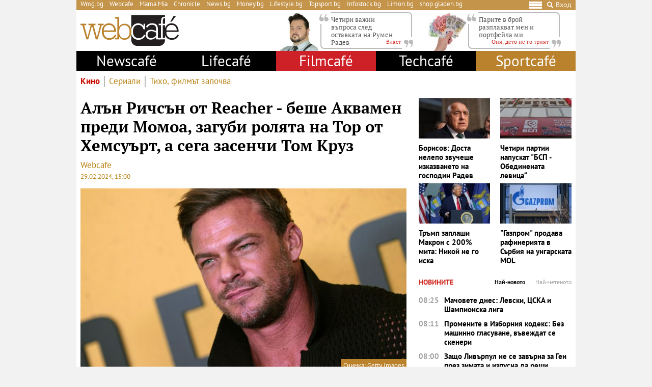

--- FILE ---
content_type: text/html; charset=UTF-8
request_url: https://webcafe.bg/kino/alan-ritchson-ot-reacher-beshe-akvamen-predi-momoa.html
body_size: 39373
content:
<!DOCTYPE html>
<html dir="ltr" itemscope="" itemtype="http://schema.org/WebPage" lang="bg">

<head>
    <meta charset="utf-8" />
    <meta name="language" content="bulgarian" />
    <meta name="viewport" content="width=device-width, initial-scale=1" />
    <meta name="apple-mobile-web-app-capable" content="yes" />
    <meta name="apple-mobile-web-app-title" content="webcafe" />
    <meta name="robots" content="max-snippet:-1, max-image-preview:large, max-video-preview:-1" />
    <meta name="robots" content="index,follow" />
    <meta property="og:site_name" content="webcafe" />
    <meta property="og:type" content="article" />
    <meta property="fb:app_id" content="690102820355879" />
    <meta property="article:publisher" content="https://www.facebook.com/WEBCAFE.BG/" />
    <meta name="theme-color" content="#c4944b" />
    <meta name="twitter:card" content="summary_large_image" />
    <meta name="twitter:site" content="@webcafebg" />
    <meta property="og:title" content="Той беше Аквамен преди Момоа, загуби ролята на Тор от Хемсуърт, а сега засенчи Том Круз" />
    <meta name="twitter:title" content="Той беше Аквамен преди Момоа, загуби ролята на Тор от Хемсуърт, а сега засенчи Том Круз" />
    <meta name="description" content="Алън Ричсън е звездата на хитовия сериал Reacher" />
    <meta property="og:description" content="Алън Ричсън е звездата на хитовия сериал Reacher" />
    <meta name="twitter:description" content="Алън Ричсън е звездата на хитовия сериал Reacher" />
    <meta name="thumbnail" content="https://static.webcafe.bg/uploads/images/28/1828/271828/1024x576.jpg?_=1709206676" />
    <meta property="og:image" content="https://static.webcafe.bg/uploads/images/28/1828/271828/1024x576.jpg?_=1709206676" />
    <meta name="twitter:image" content="https://static.webcafe.bg/uploads/images/28/1828/271828/1024x576.jpg?_=1709206676" />
    <meta property="og:url" content="https://webcafe.bg/kino/alan-ritchson-ot-reacher-beshe-akvamen-predi-momoa.html" />
    <meta name="keywords" content="джейсън момоа, тор, лиъм хемсуърт, аквамен, джак ричър, Reacher, алън ричсън" />
    <meta name="news_keywords" content="джейсън момоа, тор, лиъм хемсуърт, аквамен, джак ричър, Reacher, алън ричсън" />
    <meta property="article:tag" content="джейсън момоа, тор, лиъм хемсуърт, аквамен, джак ричър, Reacher, алън ричсън" />
    <meta property="article:section" content="Кино" />
    <meta property="article:published_time" content="2024-02-29T15:00:00+02:00" />
    
    <title>Алън Ричсън от Reacher - беше Аквамен преди Момоа, загуби ролята на Тор от Хемсуърт, а сега засенчи Том Круз - Webcafe.bg</title>

    <link rel="shortcut icon" type="image/x-icon" href="https://static.webcafe.bg/images/icons/webcafe/favicon.ico" />
    <link rel="apple-touch-icon-precomposed" sizes="152x152" href="https://static.webcafe.bg/images/icons/webcafe/152.png" />
    <link rel="apple-touch-icon-precomposed" sizes="144x144" href="https://static.webcafe.bg/images/icons/webcafe/144.png" />
    <link rel="apple-touch-icon-precomposed" sizes="76x76" href="https://static.webcafe.bg/images/icons/webcafe/76.png" />
    <link rel="apple-touch-icon-precomposed" sizes="72x72" href="https://static.webcafe.bg/images/icons/webcafe/72.png" />
    <link rel="apple-touch-icon-precomposed" sizes="120x120" href="https://static.webcafe.bg/images/icons/webcafe/180.png" />
    <link rel="apple-touch-icon-precomposed" sizes="57x57" href="https://static.webcafe.bg/images/icons/webcafe/57.png" />
    <link rel="apple-touch-startup-image" media="(device-width: 768px) and (device-height: 1024px) and (-webkit-device-pixel-ratio: 2) and (orientation: portrait)" href="https://static.webcafe.bg/images/splash/webcafe/1536x2008.png" />
    <link rel="apple-touch-startup-image" media="(device-width: 768px) and (device-height: 1024px) and (-webkit-device-pixel-ratio: 2) and (orientation: landscape)" href="https://static.webcafe.bg/images/splash/webcafe/1496x2048.png" />
    <link rel="apple-touch-startup-image" media="(device-width: 768px) and (device-height: 1024px) and (-webkit-device-pixel-ratio: 1) and (orientation: portrait)" href="https://static.webcafe.bg/images/splash/webcafe/768x1004.png" />
    <link rel="apple-touch-startup-image" media="(device-width: 768px) and (device-height: 1024px) and (-webkit-device-pixel-ratio: 1) and (orientation: landscape)" href="https://static.webcafe.bg/images/splash/webcafe/748x1024.png" />
    <link rel="apple-touch-startup-image" media="(device-width: 414px) and (device-height: 736px) and (-webkit-device-pixel-ratio: 3) and (orientation: portrait)" href="https://static.webcafe.bg/images/splash/webcafe/1242x2148.png" />
    <link rel="apple-touch-startup-image" media="(device-width: 414px) and (device-height: 736px) and (-webkit-device-pixel-ratio: 3) and (orientation: landscape)" href="https://static.webcafe.bg/images/splash/webcafe/1182x2208.png" />
    <link rel="apple-touch-startup-image" media="(device-width: 375px) and (device-height: 667px) and (-webkit-device-pixel-ratio: 2)" href="https://static.webcafe.bg/images/splash/webcafe/750x1294.png" />
    <link rel="apple-touch-startup-image" media="(device-width: 320px) and (device-height: 568px) and (-webkit-device-pixel-ratio: 2)" href="https://static.webcafe.bg/images/splash/webcafe/640x1096.png" />
    <link rel="apple-touch-startup-image" media="(device-width: 320px) and (device-height: 480px) and (-webkit-device-pixel-ratio: 2)" href="https://static.webcafe.bg/images/splash/webcafe/640x920.png" />
    <link rel="apple-touch-startup-image" media="(device-width: 320px) and (device-height: 480px) and (-webkit-device-pixel-ratio: 1)" href="https://static.webcafe.bg/images/splash/webcafe/320x460.png" />
    <link rel="canonical" href="https://webcafe.bg/kino/alan-ritchson-ot-reacher-beshe-akvamen-predi-momoa.html" />
    
    <link rel="stylesheet" type="text/css" href="https://webcafe.bg/css/app.css?id=7c421df98e0640091f690687e34fd9b4">

    <!--[if lt IE 10]>
    <script type="text/javascript" src="https://html5shim.googlecode.com/svn/trunk/html5.js"></script>
    <![endif]-->

    <!--[if lt IE 9]>
    <script>
        document.createElement('header');
        document.createElement('nav');
        document.createElement('main');
        document.createElement('section');
        document.createElement('article');
        document.createElement('aside');
        document.createElement('footer');
    </script>
    <![endif]-->

            
        <link rel="stylesheet" type="text/css" href="https://webcafe.bg/css/videojs-bundle.css?id=a66e27fe8212d661a45d79320e4127d9">
        
        <script type="text/javascript" src="https://webcafe.bg/js/videojs-ie8.min.js?id=2ff9bb22f0b1789ac170247b0825488f"></script>
        
    
            
            <meta property="fb:pages" content="300742552068" />
            <style>.cookies-banner-wrapper {display: none !important; visibility:hidden;opacity:0}</style>
            
            <script>
  document.addEventListener("DOMContentLoaded", function () {
    document.querySelectorAll("ul li a").forEach(link => {
      const hostname = new URL(link.href).hostname;

      // 1. Hide only gladen.bg (not subdomains like shop.gladen.bg)
      if (hostname === "gladen.bg") {
        link.closest("li").style.display = "none";
      }

      // 2. Replace radioantena.bg with Limon.bg
      if (link.href === "https://radioantena.bg/") {
        link.href = "https://limon.bg/";
        link.textContent = "Limon.bg";
      }
    });
  });
</script>
    
    <!-- GLOBAL JS VARIABLES START -->
<script type="text/javascript">
    window.newscms = {
        initUrl: 'https://webcafe.bg/init',
        articleId: 167240,
        pageType: 'article',
        banners: {"wallpaper":{"code":"webcafe.bg\/webcafe.bg-wallpaper","sizes_1200":[[1,1]],"sizes_1024":null,"sizes_980":null,"sizes_728":null,"sizes_640":null,"sizes_336":null,"sizes_320":null,"sizes_300":null,"is_custom":0,"out_of_page":1},"megaboard":{"code":"webcafe.bg\/webcafe.bg-megaboard","sizes_1200":null,"sizes_1024":null,"sizes_980":[[1,1],[980,400],[980,300],[980,250],[980,200],[980,160],[970,250],[970,300],[970,90],[960,300],[960,250],[960,200],[728,90],[970,120]],"sizes_728":[[1,1],[728,90],[640,300],[640,250],[640,200]],"sizes_640":null,"sizes_336":null,"sizes_320":null,"sizes_300":null,"is_custom":0,"out_of_page":0},"1st":{"code":"webcafe.bg\/webcafe.bg-300x250-1st","sizes_1200":null,"sizes_1024":null,"sizes_980":[[1,1],[300,250],[300,600]],"sizes_728":null,"sizes_640":[[1,1],[300,250],[320,50],[320,100],[336,280]],"sizes_336":[[1,1],[300,250],[320,50],[320,100],[336,280]],"sizes_320":[[1,1],[300,250],[320,50],[320,100]],"sizes_300":[[1,1],[300,250]],"is_custom":0,"out_of_page":0},"incontent":{"code":"webcafe.bg\/webcafe.bg-incontent","sizes_1200":null,"sizes_1024":null,"sizes_980":[[1,1],[640,360],[640,200],["fluid"]],"sizes_728":null,"sizes_640":[[1,1],[300,250],[336,280],[640,360],[640,200],["fluid"]],"sizes_336":[[1,1],[300,250],[336,280],[300,600],["fluid"]],"sizes_320":null,"sizes_300":[[1,1],[300,250],[300,600],["fluid"]],"is_custom":0,"out_of_page":0},"incontent-2nd":{"code":"webcafe.bg\/webcafe.bg-incontent-2nd","sizes_1200":null,"sizes_1024":null,"sizes_980":[[1,1],[640,360],[640,200],["fluid"]],"sizes_728":null,"sizes_640":[[1,1],[300,250],[336,280],[640,360],[640,200],["fluid"]],"sizes_336":[[1,1],[300,250],[336,280],[300,600],["fluid"]],"sizes_320":null,"sizes_300":[[1,1],[300,250],[300,600],["fluid"]],"is_custom":0,"out_of_page":0},"uc-1st":{"code":"webcafe.bg\/webcafe.bg-300x250-uc-1st","sizes_1200":null,"sizes_1024":null,"sizes_980":null,"sizes_728":null,"sizes_640":[[1,1],[300,250]],"sizes_336":null,"sizes_320":null,"sizes_300":[[1,1],[300,250],[300,600],[336,280],["fluid"]],"is_custom":0,"out_of_page":0},"uc-2nd":{"code":"webcafe.bg\/webcafe.bg-300x250-uc-2nd","sizes_1200":null,"sizes_1024":null,"sizes_980":[[1,1],[300,250]],"sizes_728":null,"sizes_640":[[1,1],[300,250]],"sizes_336":null,"sizes_320":null,"sizes_300":null,"is_custom":0,"out_of_page":0},"2nd":{"code":"webcafe.bg\/webcafe.bg-300x250-2nd","sizes_1200":null,"sizes_1024":null,"sizes_980":[[1,1],[300,250],[300,600],["fluid"]],"sizes_728":null,"sizes_640":[[1,1],[300,250],[336,280],["fluid"]],"sizes_336":[[1,1],[300,250],[336,280],[300,600],["fluid"]],"sizes_320":null,"sizes_300":[[1,1],[300,250],[300,600],["fluid"]],"is_custom":0,"out_of_page":0},"3rd":{"code":"webcafe.bg\/webcafe.bg-300x250-3rd","sizes_1200":null,"sizes_1024":null,"sizes_980":[[1,1],[300,250],[300,600],["fluid"]],"sizes_728":null,"sizes_640":[[1,1],[300,250],[336,280],["fluid"]],"sizes_336":null,"sizes_320":null,"sizes_300":[[1,1],[300,250],[300,600],[336,280],["fluid"]],"is_custom":0,"out_of_page":0},"desktop-interstitial":{"code":"webcafe.bg\/webcafe.bg-desktop-interstitial","sizes_1200":null,"sizes_1024":null,"sizes_980":[[1,1]],"sizes_728":null,"sizes_640":null,"sizes_336":null,"sizes_320":null,"sizes_300":null,"is_custom":0,"out_of_page":1},"tablet-interstitial":{"code":"webcafe.bg\/webcafe.bg-tablet-interstitial","sizes_1200":null,"sizes_1024":null,"sizes_980":[],"sizes_728":null,"sizes_640":[[1,1]],"sizes_336":null,"sizes_320":null,"sizes_300":null,"is_custom":0,"out_of_page":1},"mobile-interstitial":{"code":"webcafe.bg\/webcafe.bg-mobile-interstitial","sizes_1200":null,"sizes_1024":null,"sizes_980":null,"sizes_728":null,"sizes_640":[],"sizes_336":null,"sizes_320":null,"sizes_300":[[1,1]],"is_custom":0,"out_of_page":1}},
        mobileBreakpoint: 640,
        tabletBreakpoint: 980,
        dfpId: '32064080',
        dfpTargeting: {"adult":"no","section":"kino","article":"a167240","tags":["\u0434\u0436\u0435\u0439\u0441\u044a\u043d \u043c\u043e\u043c\u043e\u0430","\u0442\u043e\u0440","\u043b\u0438\u044a\u043c \u0445\u0435\u043c\u0441\u0443\u044a\u0440\u0442","\u0430\u043a\u0432\u0430\u043c\u0435\u043d","\u0434\u0436\u0430\u043a \u0440\u0438\u0447\u044a\u0440","reacher","\u0430\u043b\u044a\u043d \u0440\u0438\u0447\u0441\u044a\u043d"],"additionalsections":[],"atype":"no"},
        bannerSlots: {}
    };
</script>
<!-- GLOBAL JS VARIABLES END -->
    <!-- GEMIUS START -->
<script type="text/javascript">
    <!--//--><![CDATA[//><!--
    var pp_gemius_identifier = 'B8Cb8qeswK9fOw8nPVvITPUJP_1RaiMy.ZKBKwx6Wcf.n7';
    // lines below shouldn't be edited
    function gemius_pending(i) { window[i] = window[i] || function() {var x = window[i+'_pdata'] = window[i+'_pdata'] || []; x[x.length]=arguments;};};
    gemius_pending('gemius_hit'); gemius_pending('gemius_event'); gemius_pending('pp_gemius_hit'); gemius_pending('pp_gemius_event');
    (function(d,t) {try {var gt=d.createElement(t),s=d.getElementsByTagName(t)[0],l='http'+((location.protocol=='https:')?'s':''); gt.setAttribute('async','async');
        gt.setAttribute('defer','defer'); gt.src=l+'://gabg.hit.gemius.pl/xgemius.js'; s.parentNode.insertBefore(gt,s);} catch (e) {}})(document,'script');
    //--><!]]>
</script>
<!-- GEMIUS END -->
    <!-- PPID START -->
<script type="text/javascript">
    
    !function(t,e){"object"==typeof exports&&"undefined"!=typeof module?module.exports=e():"function"==typeof define&&define.amd?define(e):(t=t||self).uuidv4=e()}(this,(function(){"use strict";var t="undefined"!=typeof crypto&&crypto.getRandomValues&&crypto.getRandomValues.bind(crypto)||"undefined"!=typeof msCrypto&&"function"==typeof msCrypto.getRandomValues&&msCrypto.getRandomValues.bind(msCrypto),e=new Uint8Array(16);function n(){if(!t)throw new Error("crypto.getRandomValues() not supported. See https://github.com/uuidjs/uuid#getrandomvalues-not-supported");return t(e)}for(var o=[],r=0;r<256;++r)o.push((r+256).toString(16).substr(1));return function(t,e,r){"string"==typeof t&&(e="binary"===t?new Uint8Array(16):null,t=null);var u=(t=t||{}).random||(t.rng||n)();if(u[6]=15&u[6]|64,u[8]=63&u[8]|128,e){for(var i=r||0,d=0;d<16;++d)e[i+d]=u[d];return e}return function(t,e){var n=e||0,r=o;return(r[t[n+0]]+r[t[n+1]]+r[t[n+2]]+r[t[n+3]]+r[t[n+4]]+r[t[n+5]]+r[t[n+6]]+r[t[n+7]]+r[t[n+8]]+r[t[n+9]]+r[t[n+10]]+r[t[n+11]]+r[t[n+12]]+r[t[n+13]]+r[t[n+14]]+r[t[n+15]]).toLowerCase()}(u)}}));

    
    if (localStorage.getItem("dfp_ppid") === null) {
        ppid = (new Date().getTime() / 1000 | 0) + '0000' + uuidv4();

        localStorage.setItem('dfp_ppid', ppid);
    }

    var ppid = localStorage.getItem('dfp_ppid') || null;

</script>
<!-- PPID END -->
    <!-- DFP START -->
<script type="text/javascript">
    var googletag = googletag || {};
    googletag.cmd = googletag.cmd || [];
</script>

<script type="text/javascript">
    googletag.cmd.push(function () {
        let dfpLog = localStorage.getItem('dfp_debug') ? console.info.bind(console) : function() {};

        function defineSlot(divId, tag, sizeMapping, outOfPage) {
            if (divId.indexOf('gpt-banner-megaboard-gallery-') === 0) {
                if (outOfPage) {
                    dfpLog('DFP: googletag.defineOutOfPageSlot' + '("' +
                        tag + '", "' + divId + '").setTargeting(\'position\', [\'g' + divId.substring(29) +
                        '\']).defineSizeMapping(' + JSON.stringify(sizeMapping) +
                        ').addService(googletag.pubads());');

                    return googletag.defineOutOfPageSlot(tag, divId)
                        .setTargeting('position', ['g' + divId.substring(29)])
                        .defineSizeMapping(sizeMapping)
                        .addService(googletag.pubads());
                }

                dfpLog('DFP: googletag.defineSlot' + '("' +
                    tag + '", [[1,1]], "' + divId + '").setTargeting(\'position\', [\'g' + divId.substring(29) +
                    '\']).defineSizeMapping(' + JSON.stringify(sizeMapping) +
                    ').addService(googletag.pubads());');

                return googletag.defineSlot(tag, [[1,1]], divId)
                    .setTargeting('position', ['g' + divId.substring(29)])
                    .defineSizeMapping(sizeMapping)
                    .addService(googletag.pubads());
            }

            if (outOfPage) {
                dfpLog('DFP: googletag.defineOutOfPageSlot' + '("' +
                    tag + '", "' + divId + '").defineSizeMapping(' + JSON.stringify(sizeMapping) +
                    ').addService(googletag.pubads());');

                return googletag.defineOutOfPageSlot(tag, divId)
                    .defineSizeMapping(sizeMapping)
                    .addService(googletag.pubads());
            }

            dfpLog('DFP: googletag.defineSlot' + '("' +
                tag + '", [[1,1]], "' + divId + '").defineSizeMapping(' + JSON.stringify(sizeMapping) +
                ').addService(googletag.pubads());');

            return googletag.defineSlot(tag, [[1,1]], divId)
                .defineSizeMapping(sizeMapping)
                .addService(googletag.pubads());
        }

        for (let key in window.newscms.banners) {
            let banner = window.newscms.banners[key];

            if (banner.is_custom) {
                return;
            }

            let tag = '/' + window.newscms.dfpId + '/' + banner.code;

            let breakpoint;

            if (key === '1st' || key === '2nd') {
                let desktopSizeMapping = [];
                let tabletSizeMapping = [];
                let mobileSizeMapping = [];

                tabletSizeMapping.push([[window.newscms.tabletBreakpoint, 0], []]);

                mobileSizeMapping.push([[window.newscms.mobileBreakpoint, 0], []]);

                for (let property in banner) {
                    // skip nulls
                    if (! banner[property]) {
                        continue;
                    }

                    // skip non-size properties
                    if (property.indexOf('sizes_') !== 0) {
                        continue;
                    }

                    breakpoint = parseInt(property.substr(6));

                    if (breakpoint >= window.newscms.tabletBreakpoint) {
                        desktopSizeMapping.push([[breakpoint, 0], banner[property]]);
                    } else if (breakpoint >= window.newscms.mobileBreakpoint) {
                        tabletSizeMapping.push([[breakpoint, 0], banner[property]]);
                    } else {
                        mobileSizeMapping.push([[breakpoint, 0], banner[property]]);
                    }
                }

                desktopSizeMapping.push([[0, 0], []]);
                tabletSizeMapping.push([[0, 0], []]);
                mobileSizeMapping.push([[0, 0], []]);

                window.newscms.bannerSlots[key + '-desktop'] = defineSlot('gpt-banner-' + key + '-desktop', tag, desktopSizeMapping, banner.out_of_page);
                window.newscms.bannerSlots[key + '-tablet']  = defineSlot('gpt-banner-' + key + '-tablet',  tag, tabletSizeMapping,  banner.out_of_page);
                window.newscms.bannerSlots[key + '-mobile']  = defineSlot('gpt-banner-' + key + '-mobile',  tag, mobileSizeMapping,  banner.out_of_page);

                continue;
            }

            let sizeMapping = [];

            for (let property in banner) {
                // skip nulls
                if (! banner[property]) {
                    continue;
                }

                // skip non-size properties
                if (property.indexOf('sizes_') !== 0) {
                    continue;
                }

                breakpoint = parseInt(property.substr(6));

                sizeMapping.push([[breakpoint, 0], banner[property]]);
            }

            sizeMapping.push([[0, 0], []]);

            window.newscms.bannerSlots[key] = defineSlot('gpt-banner-' + key, tag, sizeMapping, banner.out_of_page);
        }

        for (let key in window.newscms.dfpTargeting) {
            if (! window.newscms.dfpTargeting[key]) {
                continue;
            }

            dfpLog('DFP: googletag.pubads().setTargeting("' + key + '", ' +
                (Array.isArray(window.newscms.dfpTargeting[key]) ?
                    (window.newscms.dfpTargeting[key].length === 0 ? ('[]') : ('["' + window.newscms.dfpTargeting[key].join('", "') + '"]')) :
                    ('"' + window.newscms.dfpTargeting[key] + '"')) + ')');
            googletag.pubads().setTargeting(key, window.newscms.dfpTargeting[key]);
        }

        if (localStorage.getItem("dfp_ppid") !== null) {
            var ppid = localStorage.getItem("dfp_ppid");
            googletag.pubads().setPublisherProvidedId(ppid);
            dfpLog('DFP: googletag.pubads().setPublisherProvidedId("' + ppid + '")');
        }

        dfpLog('DFP: googletag.pubads().setCentering(true)');
        googletag.pubads().setCentering(true);

        dfpLog('DFP: googletag.pubads().collapseEmptyDivs(true)');
        googletag.pubads().collapseEmptyDivs(true);

        dfpLog('DFP: googletag.pubads().enableSingleRequest()');
        googletag.pubads().enableSingleRequest();

        dfpLog('DFP: googletag.enableServices()');
        googletag.enableServices();

        let secondGalleryBanner = document.getElementById('gpt-banner-megaboard-gallery-1');

        function isElementInViewport(element) {
            let rectangle = element.getBoundingClientRect();

            return (
                rectangle.top >= 0 &&
                rectangle.left >= 0 &&
                rectangle.bottom <= (window.innerHeight || document.documentElement.clientHeight) &&
                rectangle.right <= (window.innerWidth || document.documentElement.clientWidth)
            );
        }

        function refreshWallpaper() {
            if (isElementInViewport(secondGalleryBanner)) {
                dfpLog('DFP: googletag.pubads().refresh([wallpaper])');

                googletag.pubads().refresh([window.newscms.bannerSlots['wallpaper']]);

                window.removeEventListener('scroll', refreshWallpaper);
            }
        }

        if (secondGalleryBanner &&
            window.newscms.bannerSlots.hasOwnProperty('megaboard-gallery-1') &&
            window.newscms.bannerSlots.hasOwnProperty('wallpaper')) {
            window.addEventListener('scroll', refreshWallpaper);
        }

        let devices = {
            desktop: matchMedia('only screen and (min-width: 980px)'),
            bigTablet: matchMedia('only screen and (max-width: 979px) and (min-width: 728px)'),
            tablet: matchMedia('only screen and (max-width: 727px) and (min-width: 640px)'),
            phone: matchMedia('only screen and (max-width: 639px)')
        };

        function getCurrentDevice() {
            let result = null;

            Object.keys(devices).forEach(function(val) {
                if (! devices[val].matches) {
                    return;
                }

                result = val;
            });

            return result;
        }

        let currentDevice = getCurrentDevice();

        $(window).on('resize', function() {
            let newDevice = getCurrentDevice();

            if (newDevice === currentDevice) {
                return;
            }

            dfpLog('DFP: googletag.pubads().refresh()');
            googletag.pubads().refresh();

            currentDevice = newDevice;
        });
    });
</script>
<!-- DFP END -->
    
    <!-- Google Tag Manager -->
<script>(function(w,d,s,l,i){w[l]=w[l]||[];w[l].push({'gtm.start':
            new Date().getTime(),event:'gtm.js'});var f=d.getElementsByTagName(s)[0],
        j=d.createElement(s),dl=l!='dataLayer'?'&l='+l:'';j.async=true;j.src=
        'https://www.googletagmanager.com/gtm.js?id='+i+dl;f.parentNode.insertBefore(j,f);
    })(window,document,'script','dataLayer','GTM-P4BJRL4');</script>
<!-- End Google Tag Manager -->
    <!-- ONESIGNAL AND WEB APP START -->
    <link rel="manifest" href="https://webcafe.bg/manifests/webcafe.json">
    <script src="https://cdn.onesignal.com/sdks/OneSignalSDK.js" async></script>
    <script type="text/javascript">
        var OneSignal = OneSignal || [];

        (function() {
                            window.addEventListener('onesignal.sdk.initialized', function() {
                    OneSignal.LOGGING = true;
                });
            
            OneSignal.push(['init', {"appId":"7cddfe37-d6b5-4f29-88d4-d863f1271230","safari_web_id":"web.onesignal.auto.08b05e7f-114b-4b4f-a485-263bca659097"}]);

            OneSignal.push(function() {
                OneSignal.showSlidedownPrompt();
            });

            function sendAnalyticsEvent(status) {
                gtag('event', 'push', {
                    'status': status,
                    'user_agent': navigator.userAgent,
                    'non_interaction': true
                });
            }

            function updateStatus() {
                if (! OneSignal.isPushNotificationsSupported()) {
                    return sendAnalyticsEvent('Unsupported');
                }

                OneSignal.isPushNotificationsEnabled(function (flag) {
                    if (! flag) {
                        return sendAnalyticsEvent('No');
                    }

                    OneSignal.getIdsAvailable(function () {
                        sendAnalyticsEvent('Yes');
                    });
                });
            }

            OneSignal.push(function() {
                window.addEventListener(OneSignal.EVENTS.SUBSCRIPTION_CHANGED, updateStatus);

                updateStatus();
            });
        })();
    </script>

    <script type="text/javascript">
        if ("serviceWorker" in navigator) {
            navigator.serviceWorker.register("https://webcafe.bg/OneSignalSDKWorker.js?appId=7cddfe37-d6b5-4f29-88d4-d863f1271230")
                .then(function (registration) { // Registration was successful
                    // nothing
                }).catch( function ( err ) { // registration failed :(
                    // nothing
                }
            );
        }
    </script>
<!-- ONESIGNAL AND WEB APP END -->
    <script data-schema="Organization" type="application/ld+json">
    {
        "name": "Webcafe.bg",
        "url": "https://webcafe.bg",
        "logo": "https://static.webcafe.bg/uploads/logos/1.png",
        "sameAs": [
                                                                                                        "https://www.facebook.com/WEBCAFE.BG/"
                                                                             ,                     "https://www.instagram.com/webcafe.bg/"
                                                                             ,                     "https://www.youtube.com/channel/UCjwASRz4Uo-SXFAJs2zcxOA"
                                                                             ,                     "https://twitter.com/Webcafebg"
                                                        ],
        "@type":"Organization",
        "@context":"http://schema.org"
    }
</script>
    <script data-schema="BreadcrumbList" type="application/ld+json">
    {
        "@context": "https://schema.org",
        "@type": "BreadcrumbList",
        "itemListElement": [
                                    {
                "@type": "ListItem",
                "position": 1,
                "name": "Начало",
                "item": "https://webcafe.bg"
            },
                        {
                "@type": "ListItem",
                "position": 2,
                "name": "Filmcafe",
                "item": "https://webcafe.bg/filmcafe"
            },
                                    {
                "@type": "ListItem",
                "position": 3,
                "name": "Кино",
                "item": "https://webcafe.bg/kino"
            },
                        {
                "@type": "ListItem",
                "position": 4,
                "name": "Алън Ричсън от Reacher - беше Аквамен преди Момоа, загуби ролята на Тор от Хемсуърт, а сега засенчи Том Круз",
                "item": "https://webcafe.bg/kino/alan-ritchson-ot-reacher-beshe-akvamen-predi-momoa.html"
            }
        ]
    }
</script>

</head>

<body>
    <!-- Google Tag Manager (noscript) -->
<noscript><iframe src="https://www.googletagmanager.com/ns.html?id=GTM-P4BJRL4"
                  height="0" width="0" style="display:none;visibility:hidden"></iframe></noscript>
<!-- End Google Tag Manager (noscript) -->

            <script>
window.dataLayer = window.dataLayer || [];
function gtag(){dataLayer.push(arguments);}
gtag('consent', 'default', {
  'ad_storage': 'denied',
  'ad_user_data': 'denied',
  'ad_personalization': 'denied',
  'analytics_storage': 'denied'
});

function allConsentGranted() {
  gtag('consent', 'update', {
    'ad_user_data': 'granted',
    'ad_personalization': 'granted',
    'ad_storage': 'granted',
    'analytics_storage': 'granted'
  });
}
allConsentGranted();
</script>
    
            <div class="banner banner-wallpaper ">
                    <div id="gpt-banner-wallpaper"  style="height: 0; width: 0;" >
                                    <script type="text/javascript">
                        googletag.cmd.push(function () {
                            googletag.display("gpt-banner-wallpaper");
                        });
                    </script>
                            </div>
            </div>
            <div class="banner banner-desktop-interstitial ">
                    <div id="gpt-banner-desktop-interstitial"  style="height: 0; width: 0;" >
                                    <script type="text/javascript">
                        googletag.cmd.push(function () {
                            googletag.display("gpt-banner-desktop-interstitial");
                        });
                    </script>
                            </div>
            </div>
            <div class="banner banner-tablet-interstitial ">
                    <div id="gpt-banner-tablet-interstitial"  style="height: 0; width: 0;" >
                                    <script type="text/javascript">
                        googletag.cmd.push(function () {
                            googletag.display("gpt-banner-tablet-interstitial");
                        });
                    </script>
                            </div>
            </div>
            <div class="banner banner-mobile-interstitial ">
                    <div id="gpt-banner-mobile-interstitial"  style="height: 0; width: 0;" >
                                    <script type="text/javascript">
                        googletag.cmd.push(function () {
                            googletag.display("gpt-banner-mobile-interstitial");
                        });
                    </script>
                            </div>
            </div>
    
    <div class="cookies-banner-wrapper" id="cookies-agreement-bar">
    <div class="cookies-banner">
        <p>Този сайт използва „бисквитки“ (cookies). Разглеждайки съдържанието на сайта, Вие се съгласявате с използването на „бисквитки“. Повече информация <a href="https://webcafe.bg/corporate/politika-za-poveritelnost-i-zashtita-na-lichnite-danni-na-uebkafe-ead.html" target="_blank">тук</a>.</p>
        <a href="javascript:void(0);" class="cookies-banner-button" id="accept-cookies">Разбрах</a>
    </div>
</div>

    <div class="page sections">
        <div class="skeleton-top">
    <div class="global-top">
        <div class="row">
            <ul>
                <li><a href="https://wmg.bg/" target="_blank">Wmg.bg</a></li>
                <li><a href="https://www.webcafe.bg/" class="active">Webcafe</a></li>
                <li><a href="https://mamamia.bg/" target="_blank">Mama Mia</a></li>
                <li><a href="https://www.chr.bg/" target="_blank">Chronicle</a></li>
                <li><a href="https://news.bg/" target="_blank">News.bg</a></li>
                <li><a href="https://money.bg/" target="_blank">Money.bg</a></li>
                <li><a href="https://lifestyle.bg/" target="_blank">Lifestyle.bg</a></li>
                <li><a href="https://topsport.bg/" target="_blank">Topsport.bg</a></li>
                <li><a href="https://gladen.bg/" target="_blank">Gladen.bg</a></li>
                <li><a href="https://infostock.bg/" target="_blank">Infostock.bg</a></li>
                <li><a href="https://radioantena.bg/" target="_blank">Radioantena.bg</a></li>
                <li><a href="https://shop.gladen.bg/" target="_blank">shop.gladen.bg</a></li>
            </ul>
        </div>
        <div class="row">
            <div class="hamburger toggle-navigation">
                <div class="hamburger-1"></div>
                <div class="hamburger-2"></div>
                <div class="hamburger-3"></div>
            </div>
            <div class="close toggle-navigation">
                <div class="hide"></div>
            </div>
            <a href="javascript:void(0);" class="search" id="toggleSearch"><i class="icon icon-search"></i></a>
            <a href="https://webcafe.bg/login" class="login userDropdown">Вход</a>
        </div>
    </div>
</div>

<div class="skeleton-logo">
    <div class="global-logo">
        <a href="https://webcafe.bg" class="logo">
            <img decoding="async" src="https://static.webcafe.bg/uploads/logos/1.png" alt="WebCafe logo">
        </a>
    </div>
</div>

<div class="skeleton-leading-articles">
        <div id="top-section-articles-desktop">
            <div class="global-leading-articles-top">
                            <div class="article">
                    <div class="image">
                        <a href="https://webcafe.bg/vlast/chetiri-vazhni-vaprosa-sled-ostavkata-na-rumen-radev.html"><picture>
    <img decoding="async" src="https://static.webcafe.bg/uploads/images/71/0571/390571/100x100.jpg?_=1768378636" alt="Четири важни въпроса след оставката на Румен Радев">
</picture>
</a>
                    </div>
                    <div class="content">
                        <p class="quote">
                            <a href="https://webcafe.bg/vlast/chetiri-vazhni-vaprosa-sled-ostavkata-na-rumen-radev.html">Четири важни въпроса след оставката на Румен Радев</a>
                        </p>
                        <p class="author">
                            <a href="https://webcafe.bg/vlast"><span>Власт</span></a>
                        </p>
                    </div>
                </div>
                            <div class="article">
                    <div class="image">
                        <a href="https://webcafe.bg/onya-deto-ne-go-triyat/parite-v-broy-razplakvat-men-i-portfeyla-mi.html"><picture>
    <img decoding="async" src="https://static.webcafe.bg/uploads/images/85/0785/390785/100x100.jpg?_=1768815698" alt="Парите в брой разплакват мен и портфейла ми">
</picture>
</a>
                    </div>
                    <div class="content">
                        <p class="quote">
                            <a href="https://webcafe.bg/onya-deto-ne-go-triyat/parite-v-broy-razplakvat-men-i-portfeyla-mi.html">Парите в брой разплакват мен и портфейла ми</a>
                        </p>
                        <p class="author">
                            <a href="https://webcafe.bg/onya-deto-ne-go-triyat"><span>Оня, дето не го трият</span></a>
                        </p>
                    </div>
                </div>
                        </div>
        </div>
    </div>

<div class="skeleton-main-navigation">
        <div class="global-main-menu">
            <ul class="main">
                <li class="desktop-hidden">
                    <a href="https://webcafe.bg/login" class="login userDropdown">Вход</a>
                </li>
                                                                                                                                                                                                                                                                                                                                                                    
                <li class="desktop-hidden ">
                    <a href="https://webcafe.bg">Начало</a>

                                            <ul class="dropdown">
                                                                                            <li                                     >
                                    <a href="https://webcafe.bg/caffeine"
                                       >
                                        Кофеин
                                    </a>
                                </li>
                                                                                            <li                                     >
                                    <a href="https://webcafe.bg/onya-deto-ne-go-triyat"
                                       >
                                        Оня, дето не го трият
                                    </a>
                                </li>
                                                                                            <li                                     >
                                    <a href="https://webcafe.bg/vlast"
                                       >
                                        Власт
                                    </a>
                                </li>
                                                                                            <li                                     >
                                    <a href="https://webcafe.bg/obshtestvo"
                                       >
                                        Общество
                                    </a>
                                </li>
                                                                                            <li                                     >
                                    <a href="https://webcafe.bg/svyat"
                                       >
                                        Свят
                                    </a>
                                </li>
                                                                                            <li                                     >
                                    <a href="https://webcafe.bg/pari"
                                       >
                                        Пари
                                    </a>
                                </li>
                                                                                            <li                                     >
                                    <a href="https://webcafe.bg/analiz"
                                       >
                                        Анализ
                                    </a>
                                </li>
                                                                                            <li                                     >
                                    <a href="https://webcafe.bg/ad-blok"
                                       >
                                        Ad блок
                                    </a>
                                </li>
                                                                                            <li                                     >
                                    <a href="https://webcafe.bg/istoriya"
                                       >
                                        История
                                    </a>
                                </li>
                                                    </ul>
                                    </li>
                                    
                    <li                         >
                        <a href="https://webcafe.bg/newscafe"
                           >
                            Newscafé
                        </a>

                        
                        <ul class="dropdown">
                                                            
                                <li                                     >
                                    <a href="https://webcafe.bg/bulgaria"
                                       >
                                        България
                                    </a>
                                </li>
                                                            
                                <li                                     >
                                    <a href="https://webcafe.bg/politika"
                                       >
                                        Политика
                                    </a>
                                </li>
                                                            
                                <li                                     >
                                    <a href="https://webcafe.bg/international"
                                       >
                                        Международни
                                    </a>
                                </li>
                                                            
                                <li                                     >
                                    <a href="https://webcafe.bg/business"
                                       >
                                        Бизнес
                                    </a>
                                </li>
                                                            
                                <li                                     >
                                    <a href="https://webcafe.bg/incidents"
                                       >
                                        Инциденти
                                    </a>
                                </li>
                                                    </ul>
                    </li>
                                    
                    <li                         >
                        <a href="https://webcafe.bg/lifecafe"
                           >
                            Lifecafé
                        </a>

                        
                        <ul class="dropdown">
                                                            
                                <li                                     >
                                    <a href="https://webcafe.bg/story"
                                       >
                                        Story
                                    </a>
                                </li>
                                                            
                                <li                                     >
                                    <a href="https://webcafe.bg/tialoto"
                                       >
                                        Тялото
                                    </a>
                                </li>
                                                            
                                <li                                     >
                                    <a href="https://webcafe.bg/gradat"
                                       >
                                        Животът
                                    </a>
                                </li>
                                                            
                                <li                                     >
                                    <a href="https://webcafe.bg/musiccafe"
                                       >
                                        MusicCafe
                                    </a>
                                </li>
                                                            
                                <li                                     >
                                    <a href="https://webcafe.bg/vryava"
                                       >
                                        Врява
                                    </a>
                                </li>
                                                            
                                <li                                     >
                                    <a href="https://webcafe.bg/gallery"
                                       >
                                        Галерия
                                    </a>
                                </li>
                                                            
                                <li                                     >
                                    <a href="https://webcafe.bg/web-sol-i-alkohol"
                                       >
                                        Web, сол и алкохол
                                    </a>
                                </li>
                                                            
                                <li                                     >
                                    <a href="https://webcafe.bg/firstpage"
                                       >
                                        Първа страница
                                    </a>
                                </li>
                                                            
                                <li                                     >
                                    <a href="https://webcafe.bg/petcafe"
                                       >
                                        Pet Cafe
                                    </a>
                                </li>
                                                    </ul>
                    </li>
                                    
                    <li  class="active"                         >
                        <a href="https://webcafe.bg/filmcafe"
                           >
                            Filmcafé
                        </a>

                        
                        <ul class="dropdown">
                                                            
                                <li  class="active"                                     >
                                    <a href="https://webcafe.bg/kino"
                                       >
                                        Кино
                                    </a>
                                </li>
                                                            
                                <li                                     >
                                    <a href="https://webcafe.bg/seriali"
                                       >
                                        Сериали
                                    </a>
                                </li>
                                                            
                                <li                                     >
                                    <a href="https://webcafe.bg/podcast"
                                       >
                                        Тихо, филмът започва
                                    </a>
                                </li>
                                                    </ul>
                    </li>
                                    
                    <li                         >
                        <a href="https://webcafe.bg/techcafe"
                           >
                            Techcafé
                        </a>

                        
                        <ul class="dropdown">
                                                            
                                <li                                     >
                                    <a href="https://webcafe.bg/autocafe"
                                       >
                                        Autocafé
                                    </a>
                                </li>
                                                            
                                <li                                     >
                                    <a href="https://webcafe.bg/premiera"
                                       >
                                        Джаджи
                                    </a>
                                </li>
                                                            
                                <li                                     >
                                    <a href="https://webcafe.bg/review"
                                       >
                                        Игри
                                    </a>
                                </li>
                                                            
                                <li                                     >
                                    <a href="https://webcafe.bg/web"
                                       >
                                        Web
                                    </a>
                                </li>
                                                            
                                <li                                     >
                                    <a href="https://webcafe.bg/future"
                                       >
                                        Бъдещето
                                    </a>
                                </li>
                                                    </ul>
                    </li>
                                    
                    <li                          style="background-color: #BA822C;" >
                        <a href="https://webcafe.bg/sportcafe"
                           >
                            Sportcafé
                        </a>

                        
                        <ul class="dropdown">
                                                            
                                <li                                     >
                                    <a href="https://webcafe.bg/bg-football"
                                       >
                                        БГ футбол
                                    </a>
                                </li>
                                                            
                                <li                                     >
                                    <a href="https://webcafe.bg/football"
                                       >
                                        Футбол свят
                                    </a>
                                </li>
                                                            
                                <li                                     >
                                    <a href="https://webcafe.bg/retro"
                                       >
                                        Ретро
                                    </a>
                                </li>
                                                            
                                <li                                     >
                                    <a href="https://webcafe.bg/avantage"
                                       >
                                        Авантаж
                                    </a>
                                </li>
                                                            
                                <li                                     >
                                    <a href="https://webcafe.bg/tennis"
                                       >
                                        Тенис
                                    </a>
                                </li>
                                                            
                                <li                                     >
                                    <a href="https://webcafe.bg/sport"
                                       >
                                        Още Спорт
                                    </a>
                                </li>
                                                            
                                <li                                     >
                                    <a href="https://webcafe.bg/klasatzia"
                                       >
                                        Класация
                                    </a>
                                </li>
                                                            
                                <li                                     >
                                    <a href="https://webcafe.bg/sport-gallery"
                                       >
                                        Галерия
                                    </a>
                                </li>
                                                            
                                <li                                     >
                                    <a href="https://webcafe.bg/zhalt-karton"
                                       >
                                        Жълт картон
                                    </a>
                                </li>
                                                            
                                <li                                     >
                                    <a href="https://webcafe.bg/uefacafe"
                                       >
                                        Уефакафе
                                    </a>
                                </li>
                                                            
                                <li                                     >
                                    <a href="https://webcafe.bg/video"
                                       >
                                        Видео
                                    </a>
                                </li>
                                                    </ul>
                    </li>
                            </ul>
        </div>
    </div>

<div class="skeleton-secondary-navigation">
        <div class="global-secondary-menu">
            <ul>
                                    
                    <li  class="active"                     >
                        <a href="https://webcafe.bg/kino"
                           >
                            Кино
                        </a>
                    </li>
                                    
                    <li                     >
                        <a href="https://webcafe.bg/seriali"
                           >
                            Сериали
                        </a>
                    </li>
                                    
                    <li                     >
                        <a href="https://webcafe.bg/podcast"
                           >
                            Тихо, филмът започва
                        </a>
                    </li>
                            </ul>
        </div>
    </div>

<div class="skeleton-search">
    <div class="global-search-box" id="searchBox">
        <form method="GET" action="https://webcafe.bg/search" accept-charset="UTF-8">
            <input placeholder="Търсене" name="q" type="text">
            <input type="submit" value="">
        </form>
    </div>

    </div>

<div class="banner banner-megaboard ">
                    <div id="gpt-banner-megaboard" >
                                    <script type="text/javascript">
                        googletag.cmd.push(function () {
                            googletag.display("gpt-banner-megaboard");
                        });
                    </script>
                            </div>
            </div>
<div class="banner banner-1st tablet-show">
                    <div id="gpt-banner-1st-tablet" >
                                    <script type="text/javascript">
                        googletag.cmd.push(function () {
                            googletag.display("gpt-banner-1st-tablet");
                        });
                    </script>
                            </div>
            </div>
<div class="banner banner-1st mobile-show">
                    <div id="gpt-banner-1st-mobile" >
                                    <script type="text/javascript">
                        googletag.cmd.push(function () {
                            googletag.display("gpt-banner-1st-mobile");
                        });
                    </script>
                            </div>
            </div>

    
<div class="skeleton-topic">
    </div>

            <div class="skeleton-notifications">
    
    
    
    </div>

    <div class="skeleton-left" itemscope="" itemtype="http://schema.org/NewsArticle">
        <meta itemprop="image" content="https://static.webcafe.bg/uploads/images/28/1828/271828/1024x576.jpg?_=1709206676">
<meta itemscope="" itemprop="mainEntityOfPage" itemtype="https://schema.org/WebPage" itemid="https://webcafe.bg/kino/alan-ritchson-ot-reacher-beshe-akvamen-predi-momoa.html">

<div class="display-none" itemprop="publisher" itemscope="" itemtype="https://schema.org/Organization">
    <div itemprop="logo" itemscope="" itemtype="https://schema.org/ImageObject">
        <meta itemprop="url" content="https://static.webcafe.bg/uploads/logos/1.png">
        <img decoding="async" src="https://static.webcafe.bg/uploads/logos/1.png" alt="WebCafe">
    </div>
    <meta itemprop="name" content="WebCafe">
</div>

        <div class="global-inside-article">
            <h1 itemprop="headline">Алън Ричсън от Reacher - беше Аквамен преди Момоа, загуби ролята на Тор от Хемсуърт, а сега засенчи Том Круз</h1>

            <div class="global-article-author-top">
            
        <div class="details">
            <span itemprop="author" itemscope="" itemtype="https://schema.org/Person">
                <span class="name">
                    <a href="https://webcafe.bg/author/webcafe" itemprop="name" content="Webcafe">Webcafe</a>
                </span>
            </span>

                            <span class="date">
    <time itemprop="datePublished" datetime="2024-02-29T15:00:00+02:00" content="2024-02-29T15:00:00+02:00">
        29.02.2024, 15:00
    </time>
</span>
                    </div>
    </div>

            <div class="photo" itemprop="image" itemscope="" itemtype="https://schema.org/ImageObject">
    <div class="image">
        <meta itemprop="url" content="https://static.webcafe.bg/uploads/images/28/1828/271828/1024x576.jpg?_=1709206676">

                <picture>
                            <source media="(max-width: 320px)" srcset="https://static.webcafe.bg/uploads/images/28/1828/271828/320x180.jpg?_=1709206676">
                <source media="(max-width: 768px)" srcset="https://static.webcafe.bg/uploads/images/28/1828/271828/768x432.jpg?_=1709206676">
                <source media="(max-width: 979px)" srcset="https://static.webcafe.bg/uploads/images/28/1828/271828/1024x576.jpg?_=1709206676">
                <img decoding="async" src="https://static.webcafe.bg/uploads/images/28/1828/271828/768x432.jpg?_=1709206676" alt="Актьорът десетилетия чака пробив като този в сериала Reacher">
                    </picture>
        
                    <span class="copyright">Снимка: Getty Images</span>
            </div>

            <span class="description" itemprop="caption">Актьорът десетилетия чака пробив като този в сериала Reacher</span>
    </div>

            <div class="article-content" itemprop="articleBody">
                <p>Алън Ричсън днес може да има впечатляващата физика на току-що изскочил от комикс супергерой, но никога не е имал особен късмет с подобни роли.</p>
<p>Зрителите сега познават актьора като Джак Ричър от сериала Reacher, адаптиращ трилър романите на писателя Лий Чайлд. Но преди да стигне до този успех, масивният Ричсън минава през редица актьорски разочарования, за някои от които си е виновен сам.</p>
<div class="banner banner-incontent ">
                    <div id="gpt-banner-incontent" >
                                    <script type="text/javascript">
                        googletag.cmd.push(function () {
                            googletag.display("gpt-banner-incontent");
                        });
                    </script>
                            </div>
            </div>
<p>Може би най-голямото от тях е загубата на ролята на Тор във филмовата вселена на Marvel Studios (MCU). Кастингите за първия филм за Бога на гръмотевиците - "Тор", вървят през 2009 г., а Ричсън разказва пред Men's Health за неуспеха си.</p>
<p><strong>"Не го взех на сериозно. Казах си: "Ще ми дадат ролята, ако приличам на него, на никого не му пука за актьорска игра", спомня си актьорът.</strong></p>
<p>Кастингът минава, а водилият го казва за Ричсън, че е имал големи шансове, но на самото прослушване не е показал, че "владее занаята". За ролята е избран Крис Хемсуърт, чиято кариера през следващото десетилетие процъфтява с роли не само в гигантските продукции на Marvel, но и в екшъните Extraction, комедията "Мъже в черно: Глобална заплаха" и фентъзито "Снежанка и Ловецът".</p>
<p>А за разочарованият Ричсън следва още едно десетилетие в очакване на големия пробив.</p>
<p><strong>Трудно начало</strong></p>
<p>Актьорът няма директен път към славата. В противоречие с това как изглежда днес, той дори е бил тормозен от съученици като дете, особено когато тумор започва да избутва челюстната му кост (здравословният проблем впоследствие е оправен).</p>
<p>След гимназията Ричсън записва театрално изкуство, а след това се мести в Маями и става модел. На 20 години се явява на кастинга за риалити надпреварата American Idol, където отпада във втория кръг.</p>
<div class="banner banner-incontent-2nd ">
                    <div id="gpt-banner-incontent-2nd" >
                                    <script type="text/javascript">
                        googletag.cmd.push(function () {
                            googletag.display("gpt-banner-incontent-2nd");
                        });
                    </script>
                            </div>
            </div>
<div class="photo">
        <div class="image">
                    <picture>
                <source media="(max-width: 480px)" srcset="https://static.webcafe.bg/uploads/images/26/1826/271826/480x.jpg?_=1709206533">
                <source media="(max-width: 768px)" srcset="https://static.webcafe.bg/uploads/images/26/1826/271826/768x.jpg?_=1709206532">
                <source media="(max-width: 979px)" srcset="https://static.webcafe.bg/uploads/images/26/1826/271826/1024x.jpg?_=1709206532">
                <img decoding="async" src="https://static.webcafe.bg/uploads/images/26/1826/271826/768x.jpg?_=1709206532" alt="Ричсън днес се радва на популярност, благодарение на Reacher. Но дълги години получава само откази в опита да се добере до голяма роля.">
            </picture>
                            <span class="copyright">Снимка: Amazon Studios</span>
            </div>
            <span class="description">Ричсън днес се радва на популярност, благодарение на Reacher. Но дълги години получава само откази в опита да се добере до голяма роля.</span>
        </div>

<p>Нещата уж потръгват през 2005 г. при първия му допир със супергероите на екран. Това е времето преди филмовата вселена на Marvel и дори преди трилогията за Батман на Кристофър Нолан. Супергероите са основно в сериали по телевизията, насочени към тийнейджърска аудитория.</p>
<p><strong>Ричсън се класира за такава продукция - получава ролята на Аквамен в сериала "Смолвил" (Smallville).</strong></p>
<p>Точно така, 12 години преди всички да започнат да свързват "говорещия с риби" супергерой с лицето на актьора Джейсън Момоа, Ричсън изпълнява ролята в телевизионния сериал, посветен на живота на младия Кларк Кент/Супермен.</p>
<p>На високия 1,90 см (и доста по-кльощав тогава) актьор дори му казват, че ще играе в спиноф сериал, посветен на престолонаследника на Атлантида. Когато обаче идва време да се снима пилотен епизод на шоуто "Аквамен", създателите му решават, че няма да е спиноф, а нещо съвсем отделно - друг поглед към митологията на супергероя.</p>
<div class="photo">
        <div class="image">
                    <picture>
                <source media="(max-width: 480px)" srcset="https://static.webcafe.bg/uploads/images/27/1827/271827/480x.jpg?_=1709206555">
                <source media="(max-width: 768px)" srcset="https://static.webcafe.bg/uploads/images/27/1827/271827/768x.jpg?_=1709206555">
                <source media="(max-width: 979px)" srcset="https://static.webcafe.bg/uploads/images/27/1827/271827/1024x.jpg?_=1709206555">
                <img decoding="async" src="https://static.webcafe.bg/uploads/images/27/1827/271827/768x.jpg?_=1709206555" alt="Младият Ричсън като Аквамен в &quot;Смолвил&quot;.">
            </picture>
                            <span class="copyright">Снимка: CW</span>
            </div>
            <span class="description">Младият Ричсън като Аквамен в "Смолвил".</span>
        </div>

<p>Така Ричсън е пренебрегнат, а ролята е дадена на Джъстин Хартли. Ироничното е, че Хартли е партнирал на Ричсън в "Смолвил", където играе Зелената стрела.</p>
<p>Малка утеха за актьора е, че се задържа няколко сезона на екран с комедийния сериал Blue Mountain State. Но това далеч не е успех.</p>
<p>"Очаквах да има изобилие от комедии, от които да избирам, а никой не искаше да се види с мен", казва Ричсън за това как са го пренебрегвали кастинг режисьорите.</p>
<p><strong>"Твърде стар си"</strong></p>
<p>Тогава идва и неуспехът с кандидатстването за Тор. Измъчван от провала, той продължава да репетира сцените три седмици поред с помощта на актьорски наставник. Взел присърце коментара, че "не владее занаята", записва и още един актьорски курс.</p>
<p>Провалите обаче продължават се трупат - губи ролята на Финик във филма "Игрите на глада: Възпламеняване", която отива в ръцете на Сам Клафлин. На 30-годишния Ричсън е казано, че е твърде стар за ролята.</p>
<p>Казват му и друго - че на тези години едва ли ще пробие в Холивуд.</p>
<div class="global-leading-articles-big">
    <div class="article ">
        <div class="category">
            <a href="https://webcafe.bg/filmcafe">Filmcafe</a> <a href="https://webcafe.bg/kino"><span>Кино</span></a>
        </div>
        <div class="content">
            <div class="image">
                <a href="https://webcafe.bg/kino/1210582439-serialat-titans-ne-znae-v-kakva-publika-se-tseli.html"><picture>
    <source media="(max-width: 320px)" srcset="https://static.webcafe.bg/uploads/images/93/0293/150293/320x180.jpg?_=1583979559">
    <source media="(max-width: 480px)" srcset="https://static.webcafe.bg/uploads/images/93/0293/150293/240x135.jpg?_=1583979559">
    <img decoding="async" src="https://static.webcafe.bg/uploads/images/93/0293/150293/320x180.jpg?_=1583979559" alt="Робин може и без Батман, нали?">
</picture>
</a>
            </div>
            <div class="description">
                <h2><a href="https://webcafe.bg/kino/1210582439-serialat-titans-ne-znae-v-kakva-publika-se-tseli.html">Сериалът &quot;Titans&quot; не знае в каква публика се цели</a></h2>
                <p><a href="https://webcafe.bg/kino/1210582439-serialat-titans-ne-znae-v-kakva-publika-se-tseli.html">Робин може и без Батман, нали?</a></p>
            </div>
        </div>
    </div>
</div>

<p>Той не се отказва. Следват кратки появи в сериали като Brooklyn Nine-Nine, Black Mirror и New Girl, а през 2017 г. отново се пробва в полето на супергероите, въпреки лошия си опит до момента. Кандидатства за главната роля в Titans - нов сериал, посветен на млади герои от комиксите на DC.</p>
<p>"Това беше най-доброто ми прослушване. Няма шанс да направят сериала без мен", казва си тогава. Явява се за ролята на Дик Грейсън - бившия Робин, партньорa на Батман, решил да се измъкне от сянката на ментора си като стане полицай.</p>
<p>Ричсън е толкова сигурен, че ще го изберат, че си купува нов електромобил Tesla. Не е трудно да познаете какво се случва - вместо при него, ролята отива при Брентън Туейтс ("Карибски пирати: Отмъщението на Салазар").</p>
<p>Ричсън, на когото отново казват, че е твърде възрастен за персонажа, все пак ще получи роля в сериала, макар и поддържаща такава.</p>
<p><strong>Когато смениш комиксите с трилъри</strong></p>
<p>Големият обрат идва, когато се появява шанс да влезе в кожата на Джак Ричър. Литературният персонаж е творение на писателя Лий Чайлд и главен герой в успешна поредица от романи - бивш служител на военната полиция, който след края на военната си кариера обикаля Щатите и решава заплетени и опасни ситуации.</p>
<p>Том Круз вече е бил в ролята в два игрални филма, но изборът на филмовата звезда не е добре приет, тъй като не отговаря на описанието на Ричър в книгите като висок и едър.</p>
<div class="photo">
        <div class="image">
                    <picture>
                <source media="(max-width: 320px)" srcset="https://static.webcafe.bg/uploads/images/25/1825/271825/320x180.jpg?_=1709206531">
                <source media="(max-width: 768px)" srcset="https://static.webcafe.bg/uploads/images/25/1825/271825/768x432.jpg?_=1709206530">
                <source media="(max-width: 979px)" srcset="https://static.webcafe.bg/uploads/images/25/1825/271825/1024x576.jpg?_=1709206530">
                <img decoding="async" src="https://static.webcafe.bg/uploads/images/25/1825/271825/768x432.jpg?_=1709206530" alt="Ричсън (вдясно) става дори по-едър и мускулест за втория сезон на Reacher.">
            </picture>
                            <span class="copyright">Снимка: Amazon Studios</span>
            </div>
            <span class="description">Ричсън (вдясно) става дори по-едър и мускулест за втория сезон на Reacher.</span>
        </div>

<p>"Имаше много голям отпор от фенове на книгите, които казваха: "Не, трябва да бъде човек-планина", спомня си самият Лий Чайлд.</p>
<p>Алън Ричсън получава ролята и инструкции да качи 15 кг, за да се доближи повече до литературния оригинал. Първият сезон на сериала Reacher, част от каталога на стрийминг услугата Amazon Prime Video, се появява през 2022 г. и за актьора се превръща в чакания от десетилетия успех.</p>
<p><strong>"Имах 50 предложения в уикенда след като се появи първи сезон на "Ричър". Знаех, че животът ми се е променил", споделя Ричсън.</strong></p>
<p>Отдаден на ролята, той става дори по-масивен и мускулест за следващия, втори сезон, който се появи през 2023-та и става най-гледаният сериал в премиерната си седмица - пръв такъв успех за стрийминг платформата.</p>
<p>А нещата се раздвижват и на филмовото поле - предстои му роля в екшъна The Ministry of Ungentlemanly Warfare на Гай Ричи, който излиза през април т.г.</p>
<p><em>Трейлъра&nbsp;може да видите тук:</em></p>
<div class="video" itemscope="" itemtype="http://schema.org/MediaObject">
            <video id="video-lq18N805yZqI"
               data-article-id="167240"
               class="content-video video-js vjs-theme-webcafe vjs-big-play-centered vjs-fluid vjs-16-9"
                              controls
               preload="auto">
            <source src="https://static.webcafe.bg/uploads/videos/converted/45/9345.mp4" type="video/mp4" itemprop="contentUrl" />
        </video>
    </div>

<p>Има спекулации и че е сред потенциалните кандидати да изиграе версия на Батман в предстоящия филм The Brave and the Bold, част от рестарта на филмовата вселена на DC (тази версия няма да има общо с онази на Робърт Патинсън). В подкаста Post Cred Podcast казва, че "с удоволствие" би изиграл Човека-прилеп.</p>
<p>Но да не забравяме не особено успешния му опит в света на супергероите. А и както казва в Men's Health:</p>
<p><strong>"Индустрията е забавна. Не можеш да разчиташ на нея. Трябва да си много търпелив."</strong></p>
<p>В неговия случай търпението определено се е отплатило.</p>
<div class="global-leading-articles-big">
    <div class="article ">
        <div class="category">
            <a href="https://webcafe.bg/lifecafe">Lifecafe</a> <a href="https://webcafe.bg/tialoto"><span>Тялото</span></a>
        </div>
        <div class="content">
            <div class="image">
                <a href="https://webcafe.bg/tialoto/alan-richsan-i-rezhima-mu-za-reacher.html"><picture>
    <source media="(max-width: 320px)" srcset="https://static.webcafe.bg/uploads/images/11/8711/268711/320x180.jpg?_=1702991434">
    <source media="(max-width: 480px)" srcset="https://static.webcafe.bg/uploads/images/11/8711/268711/240x135.jpg?_=1702991434">
    <img decoding="async" src="https://static.webcafe.bg/uploads/images/11/8711/268711/320x180.jpg?_=1702991434" alt="Актьорът е откровен за използването на допълнителни стимуланти">
</picture>
</a>
            </div>
            <div class="description">
                <h2><a href="https://webcafe.bg/tialoto/alan-richsan-i-rezhima-mu-za-reacher.html">Алан Ричсън и режима му за сериала Reacher: Тонове храна, щанги и инжекции тестостерон</a></h2>
                <p><a href="https://webcafe.bg/tialoto/alan-richsan-i-rezhima-mu-za-reacher.html">Актьорът е откровен за използването на допълнителни стимуланти</a></p>
            </div>
        </div>
    </div>
</div>

            </div>
        </div>

        
        <div class="global-socials">
    <ul>
        <li class="facebook-share">
            <a href="javascript:void(0);" onclick="window.open('https://www.facebook.com/dialog/share?app_id=690102820355879&display=popup&href=https%3A%2F%2Fwebcafe.bg%2Fkino%2Falan-ritchson-ot-reacher-beshe-akvamen-predi-momoa.html&redirect_uri=https%3A%2F%2Fwebcafe.bg%2Fkino%2Falan-ritchson-ot-reacher-beshe-akvamen-predi-momoa.html', 'newwindow', 'width=600,height=400');">Споделяне</a>
        </li>
                    <li class="facebook-like" data-article-id="167240">
                <form method="POST" action="https://webcafe.bg/rate/alan-ritchson-ot-reacher-beshe-akvamen-predi-momoa" accept-charset="UTF-8"><input name="_token" type="hidden" value="COlfG7YYeWTHuaXiquYLbjVN1CgPI9lEpiJS6q52">
                    <a href="javascript:void(0);" class="rate-btn">Харесва ми</a>
                </form>
            </li>
                <li class="twitter-tweet">
            <a href="javascript:void(0);" onclick="window.open('https://twitter.com/intent/tweet?text=Алън Ричсън от Reacher - беше Аквамен преди Момоа, загуби ролята на Тор от Хемсуърт, а сега засенчи Том Круз https%3A%2F%2Fwebcafe.bg%2Fkino%2Falan-ritchson-ot-reacher-beshe-akvamen-predi-momoa.html', 'newwindow', 'width=600,height=400');">Туит</a>
        </li>
    </ul>
</div>

        <div id="top-section-articles-mobile"></div>

        <div class="banners">
            <div class="banner banner-uc-1st ">
                    <div id="gpt-banner-uc-1st" >
                                    <script type="text/javascript">
                        googletag.cmd.push(function () {
                            googletag.display("gpt-banner-uc-1st");
                        });
                    </script>
                            </div>
            </div>

            <div class="banner banner-uc-2nd ">
                    <div id="gpt-banner-uc-2nd" >
                                    <script type="text/javascript">
                        googletag.cmd.push(function () {
                            googletag.display("gpt-banner-uc-2nd");
                        });
                    </script>
                            </div>
            </div>
        </div>

        
        
        
        <!-- mailchimp -->
<div id="newsletter">
<div>Задоволи любопитството си по най-удобния начин - абонирай се за седмичния ни бюлетин с най-интересените статии.</div>
<div id="newsletter_signup">
    <form action="https://webcafe.us10.list-manage.com/subscribe/post?u=216bf38fe03ed771d4a3a3af8&id=368262f3ba&f_id=005bd6e1f0" method="post" id="mc-embedded-subscribe-form" name="mc-embedded-subscribe-form" class="validate" target="_self" novalidate="">
        <div id="newsletter_signup_scroll">
            <div class="mc-field-group"><input type="email" name="EMAIL" placeholder="Е-мейл адрес" class="required email" id="mce-EMAIL" required="" value=""><input type="submit" name="subscribe" id="mc-embedded-subscribe" class="button" value="Да, разбира се!"></div>
        <div id="mce-responses" class="clear">
            <div class="response" id="mce-error-response" style="display: none;"></div>
            <div class="response" id="mce-success-response" style="display: none;"></div>
        </div><div aria-hidden="true" style="position: absolute; left: -5000px;"><input type="text" name="b_216bf38fe03ed771d4a3a3af8_368262f3ba" tabindex="-1" value=""></div>
    </div>
</form>
</div>
</div>
<style>
.email {
	border: 2px solid #c4944b;
	padding: 2%;
	margin: 1%;
	width: 60%;
}
#mc-embedded-subscribe {
	background-color: #c4944b;
	color: #FFFFFF;
	padding: 2%;
	margin: 1%;
	width: 30%;
	font-weight: bold;
        font-size: 16px;
	}
#newsletter {
	border: 1px solid #ccc;
	padding: 2%;
	margin: 1%;
	transition: border 0.2s;
	}
#newsletter:hover {
      border: 5px solid #c4944b;
    }
</style>
<!-- mailchimp -->

<!--<div style="margin:10px 0;">

<iframe data-testid="embed-iframe" style="border-radius:12px" src="https://open.spotify.com/embed/episode/3KNtvrD6ALqVLlP5Ioe73W?utm_source=generator" width="100%" height="100" frameBorder="0" allowfullscreen="" allow="autoplay; clipboard-write; encrypted-media; fullscreen; picture-in-picture" loading="lazy"></iframe></div>-->

<!-- follow block -->
 <style>
    .custom-rectangle {
      display: flex;
      justify-content: center;
      align-items: center;
      width: 100%;
      height: 80px; 
      border: 1px solid #ccc;
      transition: border 0.2s; 
    }

    .custom-rectangle:hover {
      border: 3px solid #c4944b;
    }

    .custom-rectangle svg {
      height: 60px;
      fill: #7360f2;
      margin-right: 10px; 
    }

    .custom-rectangle p {
      margin: 0;
      margin-left: 10px;
    }

    .custom-rectangle a {
      text-decoration: none;
      color: inherit;
      display: flex;
      align-items: center;
      padding: 10px;
      border-radius: 10px;
    }
  </style>
  <!--viber start -->
 
 <div class="custom-rectangle">
    <a href="https://invite.viber.com/?g2=AQBKFatcDYRzIlFbgqOHXNub0hLk6v5A8U2oGimBUo9v6CY%2BElRMwJS%2BlcUKMK1b" target="_blank">
      <svg id="Layer_1" data-name="Layer 1" xmlns="http://www.w3.org/2000/svg" viewBox="0 0 631.99 666.43" height="60">
        <!-- SVG код на логото -->
        <path class="cls-1" d="M560.65,65C544.09,49.72,477.17,1.14,328.11.48c0,0-175.78-10.6-261.47,68C18.94,116.19,2.16,186,.39,272.55S-3.67,521.3,152.68,565.28l.15,0-.1,67.11s-1,27.17,16.89,32.71c21.64,6.72,34.34-13.93,55-36.19,11.34-12.22,27-30.17,38.8-43.89,106.93,9,189.17-11.57,198.51-14.61,21.59-7,143.76-22.66,163.63-184.84C646.07,218.4,615.64,112.66,560.65,65Zm18.12,308.58C562,509,462.91,517.51,444.64,523.37c-7.77,2.5-80,20.47-170.83,14.54,0,0-67.68,81.65-88.82,102.88-3.3,3.32-7.18,4.66-9.77,4-3.64-.89-4.64-5.2-4.6-11.5.06-9,.58-111.52.58-111.52s-.08,0,0,0C38.94,485.05,46.65,347,48.15,274.71S63.23,143.2,103.57,103.37c72.48-65.65,221.79-55.84,221.79-55.84,126.09.55,186.51,38.52,200.52,51.24C572.4,138.6,596.1,233.91,578.77,373.54Z"></path>
        <path class="cls-2" d="M389.47,268.77q-2.46-49.59-50.38-52.09"></path>
        <path class="cls-2" d="M432.72,283.27q1-46.2-27.37-77.2c-19-20.74-45.3-32.16-79.05-34.63"></path>
        <path class="cls-2" d="M477,300.59q-.61-80.17-47.91-126.28t-117.65-46.6"></path>
        <path class="cls-1" d="M340.76,381.68s11.85,1,18.23-6.86l12.44-15.65c6-7.76,20.48-12.71,34.66-4.81A366.67,366.67,0,0,1,437,374.1c9.41,6.92,28.68,23,28.74,23,9.18,7.75,11.3,19.13,5.05,31.13,0,.07-.05.19-.05.25a129.81,129.81,0,0,1-25.89,31.88c-.12.06-.12.12-.23.18q-13.38,11.18-26.29,12.71a17.39,17.39,0,0,1-3.84.24,35,35,0,0,1-11.18-1.72l-.28-.41c-13.26-3.74-35.4-13.1-72.27-33.44a430.39,430.39,0,0,1-60.72-40.11,318.31,318.31,0,0,1-27.31-24.22l-.92-.92-.92-.92h0l-.92-.92c-.31-.3-.61-.61-.92-.92a318.31,318.31,0,0,1-24.22-27.31,430.83,430.83,0,0,1-40.11-60.71c-20.34-36.88-29.7-59-33.44-72.28l-.41-.28a35,35,0,0,1-1.71-11.18,16.87,16.87,0,0,1,.23-3.84Q141,181.42,152.12,168c.06-.11.12-.11.18-.23a129.53,129.53,0,0,1,31.88-25.88c.06,0,.18-.06.25-.06,12-6.25,23.38-4.13,31.12,5,.06.06,16.11,19.33,23,28.74a366.67,366.67,0,0,1,19.74,30.94c7.9,14.17,2.95,28.68-4.81,34.66l-15.65,12.44c-7.9,6.38-6.86,18.23-6.86,18.23S254.15,359.57,340.76,381.68Z"></path>
      </svg>
      <p>
        <strong>Станете част от канала на Webcafe.bg във Viber</strong>
      </p>
    </a>
  </div>
<!--viber end -->
    
        <div class="global-learn-more">
        <span class="left">Тагове:</span>
        <span class="links" itemprop="keywords">
                    <a href="https://webcafe.bg/about/dzheysan-momoa">джейсън момоа</a>,
                    <a href="https://webcafe.bg/about/tor-198268">тор</a>,
                    <a href="https://webcafe.bg/about/liam-hemsuart">лиъм хемсуърт</a>,
                    <a href="https://webcafe.bg/about/akvamen">аквамен</a>,
                    <a href="https://webcafe.bg/about/dzhak-richar">джак ричър</a>,
                    <a href="https://webcafe.bg/about/reacher">Reacher</a>,
                    <a href="https://webcafe.bg/about/alan-richsan-1">алън ричсън</a>
                </span>
    </div>

        <div class="global-left-carousel">
        <div class="carousel gray">
            <div class="title">
                <strong>Подобни</strong>
            </div>
            <div class="content leftCarousel">
                                    <div class="row">
    <div class="image">
        <a href="https://webcafe.bg/seriali/dazhe-avtorat-na-dzhak-richar-priznava-che-tom-kruz-be-greshen-izbor.html"><picture>
        <img decoding="async" src="https://static.webcafe.bg/uploads/images/17/7717/287717/160x90.jpg?_=1740582947" alt="Лий Чайлд е далеч по-доволен от Алън Ричсън">
</picture>
</a>
    </div>
    <a href="https://webcafe.bg/seriali/dazhe-avtorat-na-dzhak-richar-priznava-che-tom-kruz-be-greshen-izbor.html" class="link">Даже авторът на &quot;Джак Ричър&quot; признава, че Том Круз бе грешен избор</a>
</div>
                                    <div class="row">
    <div class="image">
        <a href="https://webcafe.bg/seriali/liam-hemsuart-kato-geralt-v-treylara-na-chetvarti-sezon-na-veshterat.html"><picture>
        <img decoding="async" src="https://static.webcafe.bg/uploads/images/62/5162/385162/160x90.jpg?_=1757853582" alt="Премиерата ще бъде на 30 октомври в Netflix">
</picture>
</a>
    </div>
    <a href="https://webcafe.bg/seriali/liam-hemsuart-kato-geralt-v-treylara-na-chetvarti-sezon-na-veshterat.html" class="link">Лиъм Хемсуърт като Гералт в трейлъра на четвърти сезон на &quot;Вещерът&quot;</a>
</div>
                                    <div class="row">
    <div class="image">
        <a href="https://webcafe.bg/football/yunayted-plati-ludi-pari-no-ne-ochakvam-golemi-neshta-ot-sheshko.html"><picture>
        <img decoding="async" src="https://static.webcafe.bg/uploads/images/54/4254/384254/160x90.jpg?_=1756104952" alt="&quot;Юнайтед плати луди пари, но не очаквам големи неща от Шешко&quot;">
</picture>
</a>
    </div>
    <a href="https://webcafe.bg/football/yunayted-plati-ludi-pari-no-ne-ochakvam-golemi-neshta-ot-sheshko.html" class="link">&quot;Юнайтед плати луди пари, но не очаквам големи неща от Шешко&quot;</a>
</div>
                                    <div class="row">
    <div class="image">
        <a href="https://webcafe.bg/vryava/alan-richsan-nevinagi-e-bil-tolkova-krasiv-i-muskulest.html"><picture>
        <img decoding="async" src="https://static.webcafe.bg/uploads/images/00/2300/282300/160x90.jpg?_=1729860707" alt="Актьорът от сериала Reacher разказва през какви здравословни проблеми е трябвало да премине">
</picture>
</a>
    </div>
    <a href="https://webcafe.bg/vryava/alan-richsan-nevinagi-e-bil-tolkova-krasiv-i-muskulest.html" class="link">&quot;Имах второ лице, което расте от лицето ми&quot;: Алан Ричсън невинаги е бил толкова красив и мускулест</a>
</div>
                                    <div class="row">
    <div class="image">
        <a href="https://webcafe.bg/seriali/dzheysan-momoa-e-havayskiyat-kapitan-petko-voyvoda-v-treylara-na-chief-of-war.html"><picture>
        <img decoding="async" src="https://static.webcafe.bg/uploads/images/77/2677/382677/160x90.jpg?_=1752218714" alt="Премиерата ще бъде на 1 август">
</picture>
</a>
    </div>
    <a href="https://webcafe.bg/seriali/dzheysan-momoa-e-havayskiyat-kapitan-petko-voyvoda-v-treylara-na-chief-of-war.html" class="link">Джейсън Момоа e хавайският капитан Петко Войвода в трейлъра на Chief of War</a>
</div>
                                    <div class="row">
    <div class="image">
        <a href="https://webcafe.bg/caffeine/2025-a-ot-a-do-ya.html"><picture>
        <img decoding="async" src="https://static.webcafe.bg/uploads/images/47/0047/390047/160x90.jpg?_=1766996181" alt="Традиционният обзор на годината от Драгомир Симеонов">
</picture>
</a>
    </div>
    <a href="https://webcafe.bg/caffeine/2025-a-ot-a-do-ya.html" class="link">2025-а от А до Я</a>
</div>
                            </div>
        </div>
    </div>

        <style>
    #syndicated-video .play-button-exclusive {
        position: absolute;
        top: 50%;
        left: 50%;
        transform: translate(-50%, -50%);
        width: 48px;
        height: 48px;
        background: red; /* Set the background color to red */
        border-radius: 50%;
        display: flex;
        align-items: center;
        justify-content: center;
        color: white;
        font-size: 24px;
        cursor: pointer;
        z-index: 10; /* Ensure it is on top of the image */
        opacity: 0.8; /* Slightly transparent for better visibility */
    }
    #syndicated-video .play-button-exclusive::before {
        content: "▶";
        font-family: Arial, sans-serif;
    }
    #syndicated-video .image {
        position: relative; /* Ensure relative positioning for absolute elements inside */
    }
</style>

<div class="global-left-carousel" id="ytfeed">
    <div class="carousel gray">
        <div class="title">
            <strong>ЕКСКЛУЗИВНО ВИДЕО</strong>
        </div>
        <div class="lSSlideOuter">
            <div class="lSSlideWrapper usingCss">
                <div class="content topics leftCarousel lightSlider lsGrab lSSlide" id="syndicated-video" style="min-width: 1299.88px; height: 202px; padding-bottom: 0%; transform: translate3d(0px, 0px, 0px);">		   	
                </div>
            </div>
        </div>
    </div>
</div>

<script>
// Define the callback function in the global scope
function callback(data) {
    const container = document.getElementById('syndicated-video');

    // Limit entries to 6
    const limitedData = data.slice(0, 6);

    limitedData.forEach((item, index) => {
        const topicElement = document.createElement('div');
        topicElement.className = 'row syndacatedyt lslide'; // Combine classes for efficiency
        topicElement.style.width = '206.646px';
        topicElement.style.marginRight = '10px';
        
        // Add 'active' class to the first item
        if (index === 0) {
            topicElement.classList.add('active');
        }

        // Updated to include the play button inside the image container
        topicElement.innerHTML = `
            <div class='image'>
                <a href='${item.link}?utm_source=webcafe.bg&utm_medium=native&utm_campaign=incontent' target='_blank'>
                    <picture>
                        <img decoding='async' src='${item.media.thumbnail.url}' alt='${item.title}'>
                    </picture>
                </a>
                <div class="play-button-exclusive"></div> <!-- Added play button here -->
            </div>
            <a href='${item.link}?utm_source=webcafe.bg&utm_medium=native&utm_campaign=incontent' class='link' target='_blank'>${item.title}</a>
        `;

        container.appendChild(topicElement);
    });
}

// Fetch the data with a daily cache-busting mechanism
document.addEventListener('DOMContentLoaded', function () {
    const script = document.createElement('script');
    
    // Get the current date in YYYY-MM-DD format
    const today = new Date().toISOString().split('T')[0];

    // Append the date as a query parameter for daily cache-busting
    script.src = `https://vivo.bg/youtube/webcafe-playlist.php?callback=callback&playlistId=PL8KdQ5tZsVvkwjIQgqbue2iEV0PoJsO1q&date=${today}`;

    document.body.appendChild(script);
});
</script>
    
        <div class="global-left-carousel">
        <div class="carousel black">
            <div class="title">
                <strong>Водещи</strong>
            </div>
            <div class="content leftCarousel">
                                    <div class="row">
    <div class="image">
        <a href="https://webcafe.bg/kino/ben-aflek-i-mat-deyman-za-kinoto-v-erata-na-striyminga-i-istoricheskata-im-sdelka-s-netflix.html"><picture>
        <img decoding="async" src="https://static.webcafe.bg/uploads/images/19/0819/390819/160x90.jpg?_=1768836173" alt="Как платформите прекрояват правилата">
</picture>
</a>
    </div>
    <a href="https://webcafe.bg/kino/ben-aflek-i-mat-deyman-za-kinoto-v-erata-na-striyminga-i-istoricheskata-im-sdelka-s-netflix.html" class="link">Бен Афлек и Мат Деймън за киното в ерата на стриймингa и историческата им сделка с Netflix</a>
</div>
                                    <div class="row">
    <div class="image">
        <a href="https://webcafe.bg/seriali/ritsaryat-na-sedemte-kralstva-po-mekata-i-nenatovarvashta-strana-na-vesteros-revyu.html"><picture>
        <img decoding="async" src="https://static.webcafe.bg/uploads/images/10/0810/390810/160x90.jpg?_=1768828876" alt="Неочаквано комфортната страна на GoT">
</picture>
</a>
    </div>
    <a href="https://webcafe.bg/seriali/ritsaryat-na-sedemte-kralstva-po-mekata-i-nenatovarvashta-strana-na-vesteros-revyu.html" class="link">“Рицарят на Седемте кралства”: По-меката и ненатоварваща страна на Вестерос (ревю)</a>
</div>
                                    <div class="row">
    <div class="image">
        <a href="https://webcafe.bg/kino/filmite-po-televiziyata-kakvo-da-gledame-ot-19-do-25-yanuari.html"><picture>
        <img decoding="async" src="https://static.webcafe.bg/uploads/images/78/0778/390778/160x90.jpg?_=1768811308" alt="&quot;Земя на номади&quot;, &quot;Мария&quot; и още">
</picture>
</a>
    </div>
    <a href="https://webcafe.bg/kino/filmite-po-televiziyata-kakvo-da-gledame-ot-19-do-25-yanuari.html" class="link">Филмите по телевизията: Какво да гледаме от 19 до 25 януари</a>
</div>
                                    <div class="row">
    <div class="image">
        <a href="https://webcafe.bg/kino/varhovniyat-marti-zvyarat-timati-shalame-v-istinski-triumf-za-kinoto.html"><picture>
        <img decoding="async" src="https://static.webcafe.bg/uploads/images/57/0657/390657/160x90.jpg?_=1768479011" alt="Един от най-добрите филми, правени скоро">
</picture>
</a>
    </div>
    <a href="https://webcafe.bg/kino/varhovniyat-marti-zvyarat-timati-shalame-v-istinski-triumf-za-kinoto.html" class="link">“Върховният Марти”: Звярът Тимъти Шаламе в истински триумф за киното</a>
</div>
                                    <div class="row">
    <div class="image">
        <a href="https://webcafe.bg/kino/mezhduzvezdni-voyni-shte-ima-novi-imperatori-katliyn-kenedi-veche-ne-e-prezident-na-lucasfilm.html"><picture>
        <img decoding="async" src="https://static.webcafe.bg/uploads/images/28/7828/287828/160x90.jpg?_=1740751999" alt="Двама души ще поемат нейната досегашна позиция">
</picture>
</a>
    </div>
    <a href="https://webcafe.bg/kino/mezhduzvezdni-voyni-shte-ima-novi-imperatori-katliyn-kenedi-veche-ne-e-prezident-na-lucasfilm.html" class="link">&quot;Междузвездни войни&quot; ще има нови Императори: Катлийн Кенеди вече не е президент на Lucasfilm</a>
</div>
                                    <div class="row">
    <div class="image">
        <a href="https://webcafe.bg/seriali/serialat-god-of-war-idva-izbraha-aktyor-za-kratos.html"><picture>
        <img decoding="async" src="https://static.webcafe.bg/uploads/images/34/0634/390634/160x90.jpg?_=1768463426" alt="Сериалът God of War идва: Избраха актьор от &quot;Синовете на анархията&quot; за Кратос">
</picture>
</a>
    </div>
    <a href="https://webcafe.bg/seriali/serialat-god-of-war-idva-izbraha-aktyor-za-kratos.html" class="link">Сериалът God of War идва: Избраха актьор от &quot;Синовете на анархията&quot; за Кратос</a>
</div>
                            </div>
        </div>
    </div>

        
        <div class="global-left-carousel">
    <div class="carousel gray">
        <div class="title">
            <strong>Научете още</strong>
        </div>
        <div class="lSSlideOuter">
            <div class="lSSlideWrapper usingCss">
                <div class="content leftCarousel lightSlider lsGrab lSSlide" id="syndicated" style="width: 1299.88px; height: 202px; padding-bottom: 0%; transform: translate3d(0px, 0px, 0px);">
                    <div class="row syndacated lslide active" id="syndycatedrow0" style="width: 206.646px; margin-right: 10px;"></div>
                    <div class="row syndacated lslide" id="syndycatedrow1" style="width: 206.646px; margin-right: 10px;"></div>
                    <div class="row syndacated lslide" id="syndycatedrow2" style="width: 206.646px; margin-right: 10px;"></div>
                </div>
            </div>
        </div>
    </div>
</div>

<style>
.syndacated {
    min-height: 202px;
}
</style>
<script>
const section = window.newscms.dfpTargeting.section;
let feed;

const feedMappings = {
    lifestyle: 'https://lifestyle.bg/services/json2/0?callback=func',
    money: 'https://money.bg/services/json2/0?callback=func',
    news: 'https://news.bg/services/json2/0?callback=func',
    topsport: 'https://topsport.bg/services/json2/98?callback=func'
};

const lifestyleSections = ["kino","seriali","vryava","tialoto","musiccafe","petcafe","svyat","gallery","video","istoriya","premiera","web","lifecafe","filmcafe","story","klasatzia","artcafe","get-in-shape","onya-deto-ne-go-triyat"];
const moneySections = ["gradat","web-sol-i-alkohol","onya-deto-ne-go-triyat","zeleni-zaedno","autocafe","ad-blok","future","pari","review","business","firstpage","techcafe","hedonisti"];
const newsSections = ["international","bulgaria","obshtestvo","politika","caffeine","vlast","report","incidents","analiz","newscafe"];
const topsportSections = ["football","retro","sport","avantage","katar-2022","tennis","uefacafe","zhalt-karton","sportcafe","bg-football","sportcafe","sport-gallery","football","formula1"];

if (lifestyleSections.includes(section)) {
    feed = feedMappings.lifestyle;
} else if (moneySections.includes(section)) {
    feed = feedMappings.money;
} else if (newsSections.includes(section)) {
    feed = feedMappings.news;
} else if (topsportSections.includes(section)) {
    feed = feedMappings.topsport;
} else {
    const feedArray = Object.values(feedMappings);
    feed = feedArray[Math.floor(Math.random() * feedArray.length)];
}

document.addEventListener("DOMContentLoaded", function () {
    const script = document.createElement("script");
    script.src = feed;
    document.body.appendChild(script);

    window.func = function(data) {
        data.items.slice(0, 3).forEach((item, index) => {
            const htmlContent = `
                <div class='image'>
                    <a href='${item.link}?utm_source=webcafe.bg&utm_medium=native&utm_campaign=incontent' target='_blank'>
                        <picture>
                            <img decoding='async' src='${item.enclosure}' alt='${item.title}'>
                        </picture>
                    </a>
                </div>
                <a href='${item.link}?utm_source=webcafe.bg&utm_medium=native&utm_campaign=incontent' class='link' target='_blank'>${item.title}</a>
            `;
            const target = document.getElementById(`syndycatedrow${index}`);
            if (target) {
                target.innerHTML = htmlContent;
            }
        });
    };
});
</script>
    
        <div class="global-left-carousel">
        <div class="carousel red">
            <div class="title">
                <strong>Последни</strong>
            </div>
            <div class="content leftCarousel">
                                    <div class="row">
    <div class="image">
        <a href="https://webcafe.bg/kino/ben-aflek-i-mat-deyman-za-kinoto-v-erata-na-striyminga-i-istoricheskata-im-sdelka-s-netflix.html"><picture>
        <img decoding="async" src="https://static.webcafe.bg/uploads/images/19/0819/390819/160x90.jpg?_=1768836173" alt="Как платформите прекрояват правилата">
</picture>
</a>
    </div>
    <a href="https://webcafe.bg/kino/ben-aflek-i-mat-deyman-za-kinoto-v-erata-na-striyminga-i-istoricheskata-im-sdelka-s-netflix.html" class="link">Бен Афлек и Мат Деймън за киното в ерата на стриймингa и историческата им сделка с Netflix</a>
</div>
                                    <div class="row">
    <div class="image">
        <a href="https://webcafe.bg/kino/filmite-po-televiziyata-kakvo-da-gledame-ot-19-do-25-yanuari.html"><picture>
        <img decoding="async" src="https://static.webcafe.bg/uploads/images/78/0778/390778/160x90.jpg?_=1768811308" alt="&quot;Земя на номади&quot;, &quot;Мария&quot; и още">
</picture>
</a>
    </div>
    <a href="https://webcafe.bg/kino/filmite-po-televiziyata-kakvo-da-gledame-ot-19-do-25-yanuari.html" class="link">Филмите по телевизията: Какво да гледаме от 19 до 25 януари</a>
</div>
                                    <div class="row">
    <div class="image">
        <a href="https://webcafe.bg/kino/varhovniyat-marti-zvyarat-timati-shalame-v-istinski-triumf-za-kinoto.html"><picture>
        <img decoding="async" src="https://static.webcafe.bg/uploads/images/57/0657/390657/160x90.jpg?_=1768479011" alt="Един от най-добрите филми, правени скоро">
</picture>
</a>
    </div>
    <a href="https://webcafe.bg/kino/varhovniyat-marti-zvyarat-timati-shalame-v-istinski-triumf-za-kinoto.html" class="link">“Върховният Марти”: Звярът Тимъти Шаламе в истински триумф за киното</a>
</div>
                                    <div class="row">
    <div class="image">
        <a href="https://webcafe.bg/kino/mezhduzvezdni-voyni-shte-ima-novi-imperatori-katliyn-kenedi-veche-ne-e-prezident-na-lucasfilm.html"><picture>
        <img decoding="async" src="https://static.webcafe.bg/uploads/images/28/7828/287828/160x90.jpg?_=1740751999" alt="Двама души ще поемат нейната досегашна позиция">
</picture>
</a>
    </div>
    <a href="https://webcafe.bg/kino/mezhduzvezdni-voyni-shte-ima-novi-imperatori-katliyn-kenedi-veche-ne-e-prezident-na-lucasfilm.html" class="link">&quot;Междузвездни войни&quot; ще има нови Императори: Катлийн Кенеди вече не е президент на Lucasfilm</a>
</div>
                                    <div class="row">
    <div class="image">
        <a href="https://webcafe.bg/kino/iskash-da-gubish-vremeto-na-vsichki-mat-deyman-za-rabotata-si-s-klint-istuud.html"><picture>
        <img decoding="async" src="https://static.webcafe.bg/uploads/images/74/0574/390574/160x90.jpg?_=1768380216" alt="Оказва се, че да работиш с легендата невинаги е лесно">
</picture>
</a>
    </div>
    <a href="https://webcafe.bg/kino/iskash-da-gubish-vremeto-na-vsichki-mat-deyman-za-rabotata-si-s-klint-istuud.html" class="link">„Искаш да губиш времето на всички?“: Мат Деймън за работата си с Клинт Истууд</a>
</div>
                                    <div class="row">
    <div class="image">
        <a href="https://webcafe.bg/kino/noviyat-mumiyata-chist-horar-bez-brendan-freyzar.html"><picture>
        <img decoding="async" src="https://static.webcafe.bg/uploads/images/19/0519/390519/160x90.jpg?_=1768294989" alt="Първият тийзър е повече надписи, отколкото кадри">
</picture>
</a>
    </div>
    <a href="https://webcafe.bg/kino/noviyat-mumiyata-chist-horar-bez-brendan-freyzar.html" class="link">Новият &quot;Мумията&quot; - чист хорър без Брендан Фрейзър</a>
</div>
                            </div>
        </div>
    </div>

        
        <div class="global-article-category type-2">
            <a href="https://webcafe.bg" class="home"></a>
            <ul itemscope="" itemtype="http://schema.org/BreadcrumbList">
                <li itemprop="itemlistElement" itemscope="" itemtype="http://schema.org/ListItem">
            <a href="https://webcafe.bg" itemscope="" itemtype="http://schema.org/Thing" itemprop="item" itemid="https://webcafe.bg">
                <span itemprop="name">
                    Начало
                </span>
            </a>
            <meta itemprop="position" content="1">
        </li>
            <li itemprop="itemlistElement" itemscope="" itemtype="http://schema.org/ListItem">
            <a href="https://webcafe.bg/filmcafe" itemscope="" itemtype="http://schema.org/Thing" itemprop="item" itemid="https://webcafe.bg/filmcafe">
                <span itemprop="name">
                    Filmcafe
                </span>
            </a>
            <meta itemprop="position" content="2">
        </li>
                <li itemprop="itemlistElement" itemscope="" itemtype="http://schema.org/ListItem">
            <a href="https://webcafe.bg/kino" itemscope="" itemtype="http://schema.org/Thing" itemprop="item" itemid="https://webcafe.bg/kino">
                <span itemprop="name">
                    Кино
                </span>
            </a>
            <meta itemprop="position" content="3">
        </li>
        <li class="current" itemprop="itemlistElement" itemscope="" itemtype="http://schema.org/ListItem">
        <span itemscope="" itemtype="http://schema.org/Thing" itemprop="item" itemid="https://webcafe.bg/kino/alan-ritchson-ot-reacher-beshe-akvamen-predi-momoa.html">
            <span itemprop="name">
                Алън Ричсън от Reacher - беше Аквамен преди Момоа, загуби ролята на Тор от Хемсуърт, а сега засенчи Том Круз
            </span>
        </span>
        <meta itemprop="position" content="4">
    </li>
</ul>

        </div>

            </div>
    <div class="skeleton-right">
        <div class="global-editorial-selection">
                    <div class="article">
                <div class="image">
                    <a href="https://webcafe.bg/politika/borisov-dosta-nelepo-zvucheshe-izkazvaneto-na-gospodin-radev.html"><picture>
            <source media="(max-width: 350px)" srcset="https://static.webcafe.bg/uploads/images/94/6394/386394/320x180.jpg?_=1760083131">
        <source media="(max-width: 480px)" srcset="https://static.webcafe.bg/uploads/images/94/6394/386394/240x135.jpg?_=1760083131">
        <source media="(max-width: 640px)" srcset="https://static.webcafe.bg/uploads/images/94/6394/386394/320x180.jpg?_=1760083131">
        <source media="(max-width: 979px)" srcset="https://static.webcafe.bg/uploads/images/94/6394/386394/768x432.jpg?_=1760083131">
        <img decoding="async" src="https://static.webcafe.bg/uploads/images/94/6394/386394/160x90.jpg?_=1760083131" alt="Борисов посочи, че Европа вече е дала оценка на страната ни">
</picture>
</a>
                </div>
                <a href="https://webcafe.bg/politika/borisov-dosta-nelepo-zvucheshe-izkazvaneto-na-gospodin-radev.html">Борисов: Доста нелепо звучеше изказването на господин Радев</a>
            </div>
                    <div class="article">
                <div class="image">
                    <a href="https://webcafe.bg/politika/chetiri-partii-napuskat-bsp-obedinenata-levitsa.html"><picture>
            <source media="(max-width: 350px)" srcset="https://static.webcafe.bg/uploads/images/53/0853/390853/320x180.jpg?_=1768924890">
        <source media="(max-width: 480px)" srcset="https://static.webcafe.bg/uploads/images/53/0853/390853/240x135.jpg?_=1768924890">
        <source media="(max-width: 640px)" srcset="https://static.webcafe.bg/uploads/images/53/0853/390853/320x180.jpg?_=1768924890">
        <source media="(max-width: 979px)" srcset="https://static.webcafe.bg/uploads/images/53/0853/390853/768x432.jpg?_=1768924890">
        <img decoding="async" src="https://static.webcafe.bg/uploads/images/53/0853/390853/160x90.jpg?_=1768924890" alt="Решението идва, след като президентът Румен Радев подаде оставка">
</picture>
</a>
                </div>
                <a href="https://webcafe.bg/politika/chetiri-partii-napuskat-bsp-obedinenata-levitsa.html">Четири партии напускат &quot;БСП - Обединената левица“</a>
            </div>
                    <div class="article">
                <div class="image">
                    <a href="https://webcafe.bg/international/tramp-zaplashi-makron-s-200-mita-nikoy-ne-go-iska.html"><picture>
            <source media="(max-width: 350px)" srcset="https://static.webcafe.bg/uploads/images/67/0567/390567/320x180.jpg?_=1768374227">
        <source media="(max-width: 480px)" srcset="https://static.webcafe.bg/uploads/images/67/0567/390567/240x135.jpg?_=1768374227">
        <source media="(max-width: 640px)" srcset="https://static.webcafe.bg/uploads/images/67/0567/390567/320x180.jpg?_=1768374227">
        <source media="(max-width: 979px)" srcset="https://static.webcafe.bg/uploads/images/67/0567/390567/768x432.jpg?_=1768374227">
        <img decoding="async" src="https://static.webcafe.bg/uploads/images/67/0567/390567/160x90.jpg?_=1768374227" alt="Американският президент отговоря на отказа на Макрон да се присъедини към инициативата &quot;Съвет за мир&quot;">
</picture>
</a>
                </div>
                <a href="https://webcafe.bg/international/tramp-zaplashi-makron-s-200-mita-nikoy-ne-go-iska.html">Тръмп заплаши Макрон с 200% мита: Никой не го иска</a>
            </div>
                    <div class="article">
                <div class="image">
                    <a href="https://webcafe.bg/international/gazprom-prodava-rafineriyata-v-sarbiya-na-ungarskata-mol.html"><picture>
            <source media="(max-width: 350px)" srcset="https://static.webcafe.bg/uploads/images/67/7767/277767/320x180.jpg?_=1720518323">
        <source media="(max-width: 480px)" srcset="https://static.webcafe.bg/uploads/images/67/7767/277767/240x135.jpg?_=1720518323">
        <source media="(max-width: 640px)" srcset="https://static.webcafe.bg/uploads/images/67/7767/277767/320x180.jpg?_=1720518323">
        <source media="(max-width: 979px)" srcset="https://static.webcafe.bg/uploads/images/67/7767/277767/768x432.jpg?_=1720518323">
        <img decoding="async" src="https://static.webcafe.bg/uploads/images/67/7767/277767/160x90.jpg?_=1720518323" alt="Сръбската петролно-газова компания НИС ще има нов собственик">
</picture>
</a>
                </div>
                <a href="https://webcafe.bg/international/gazprom-prodava-rafineriyata-v-sarbiya-na-ungarskata-mol.html">&quot;Газпром&quot; продава рафинерията в Сърбия на унгарската MOL</a>
            </div>
            </div>


<div class="banner banner-1st ">
                    <div id="gpt-banner-1st-desktop" >
                                    <script type="text/javascript">
                        googletag.cmd.push(function () {
                            googletag.display("gpt-banner-1st-desktop");
                        });
                    </script>
                            </div>
            </div>

<div class="global-news">
        <div class="heading">
            <h3>Новините</h3>
            <ul id="tabs-1">
                <li><a href="javascript:void(0);" data-tab="tab-2">Най-четеното</a></li>
                <li><a href="javascript:void(0);" data-tab="tab-1" class="current">Най-новото</a></li>
            </ul>
        </div>
        <div class="content type-1">
            <div class="container" id="tab-1">
                                    <div class="col">
                        <span>08:25</span>
                        <a href="https://webcafe.bg/bg-football/machovete-dnes-levski-tsska-i-shampionska-liga.html">Мачовете днес: Левски, ЦСКА и Шампионска лига</a>
                    </div>
                                    <div class="col">
                        <span>08:11</span>
                        <a href="https://webcafe.bg/politika/promenite-v-izborniya-kodeks-bez-mashinno-glasuvane-vavezhdat-se-skeneri.html">Промените в Изборния кодекс: Без машинно гласуване, въвеждат се скенери</a>
                    </div>
                                    <div class="col">
                        <span>08:00</span>
                        <a href="https://webcafe.bg/football/zashto-livarpul-ne-se-zavarna-za-gei-prez-zimata-i-izpusna-da-reshi-problemite-v-zashtita.html">Защо Ливърпул не се завърна за Геи през зимата и изпусна да реши проблемите в защита</a>
                    </div>
                                    <div class="col">
                        <span>07:39</span>
                        <a href="https://webcafe.bg/international/nova-zhp-katastrofa-v-ispaniya-desetki-sa-raneni.html">Нова жп катастрофа в Испания, десетки са ранени</a>
                    </div>
                                    <div class="col">
                        <span>07:30</span>
                        <a href="https://webcafe.bg/svyat/koe-e-misterioznoto-orazhie-s-koeto-sasht-tvardyat-che-sa-obezvredili-ohranata-na-maduro.html">Кое е мистериозното оръжие, с което САЩ твърдят, че са обезвредили охраната на Мадуро</a>
                    </div>
                                    <div class="col">
                        <span>23:02</span>
                        <a href="https://webcafe.bg/uefacafe/real-znachitelno-podobri-nastroenieto-si-vinisius-se-razvilnya.html">Реал значително подобри настроението си, Винисиус се развилня</a>
                    </div>
                                    <div class="col">
                        <span>23:01</span>
                        <a href="https://webcafe.bg/uefacafe/arsenal-prevze-i-meatsa-ostava-bezgreshen-v-shampionskata-liga.html">Арсенал превзе и &quot;Меаца&quot;, остава безгрешен в Шампионската лига</a>
                    </div>
                                    <div class="col">
                        <span>21:01</span>
                        <a href="https://webcafe.bg/uefacafe/senzatsiya-manchestar-siti-otnese-tezhak-boy-v-shampionskata-liga.html">Сензация: Манчестър Сити отнесе тежък бой в Шампионската лига</a>
                    </div>
                                    <div class="col">
                        <span>20:54</span>
                        <a href="https://webcafe.bg/football/marka-alonso-shte-prekrati-pochivkata-si-pri-oferta-ot-livarpul.html">&quot;Марка&quot;: Алонсо ще прекрати почивката си при оферта от Ливърпул</a>
                    </div>
                                    <div class="col">
                        <span>20:28</span>
                        <a href="https://webcafe.bg/bg-football/dva-tima-ot-la-liga-iskat-balgarski-natsional.html">Два тима от Ла Лига искат български национал</a>
                    </div>
                            </div>
            <div class="container" id="tab-2">
                                    <div class="col">
                        <span>12:42</span>
                        <a href="https://webcafe.bg/football/legenda-na-livarpul-savetva-yunayted-ot-koi-chetirima-da-izbira-za-nastavnik.html">Легенда на Ливърпул съветва Юнайтед от кои четирима да избира за наставник</a>
                    </div>
                                    <div class="col">
                        <span>12:14</span>
                        <a href="https://webcafe.bg/vryava/bruklin-bekam-izrigna-sreshtu-viktoriya-i-deyvid.html">Бруклин Бекъм изригна срещу Виктория и Дейвид: Интересуват ги само публичният образ и брандът &quot;Бекъм&quot;</a>
                    </div>
                                    <div class="col">
                        <span>21:01</span>
                        <a href="https://webcafe.bg/uefacafe/senzatsiya-manchestar-siti-otnese-tezhak-boy-v-shampionskata-liga.html">Сензация: Манчестър Сити отнесе тежък бой в Шампионската лига</a>
                    </div>
                                    <div class="col">
                        <span>15:33</span>
                        <a href="https://webcafe.bg/gradat/istoriyata-na-valentino-tri-pati-na-kosam-ot-falit-no-spasen-ot-golyamata-si-lyubov.html">Историята на Валентино: Три пъти на косъм от фалит, но спасен от голямата си любов</a>
                    </div>
                                    <div class="col">
                        <span>10:00</span>
                        <a href="https://webcafe.bg/kino/ben-aflek-i-mat-deyman-za-kinoto-v-erata-na-striyminga-i-istoricheskata-im-sdelka-s-netflix.html">Бен Афлек и Мат Деймън за киното в ерата на стриймингa и историческата им сделка с Netflix</a>
                    </div>
                                    <div class="col">
                        <span>09:55</span>
                        <a href="https://webcafe.bg/football/trenyor-ot-bundesligata-e-na-chelno-myasto-v-spisaka-na-yunayted.html">Треньор от Бундеслигата е на челно място в списъка на Юнайтед</a>
                    </div>
                                    <div class="col">
                        <span>17:30</span>
                        <a href="https://webcafe.bg/vlast/chetiri-vazhni-vaprosa-sled-ostavkata-na-rumen-radev.html">Четири важни въпроса след оставката на Румен Радев</a>
                    </div>
                                    <div class="col">
                        <span>11:15</span>
                        <a href="https://webcafe.bg/international/tramp-zaplashi-makron-s-200-mita-nikoy-ne-go-iska.html">Тръмп заплаши Макрон с 200% мита: Никой не го иска</a>
                    </div>
                                    <div class="col">
                        <span>23:01</span>
                        <a href="https://webcafe.bg/uefacafe/arsenal-prevze-i-meatsa-ostava-bezgreshen-v-shampionskata-liga.html">Арсенал превзе и &quot;Меаца&quot;, остава безгрешен в Шампионската лига</a>
                    </div>
                                    <div class="col">
                        <span>20:54</span>
                        <a href="https://webcafe.bg/football/marka-alonso-shte-prekrati-pochivkata-si-pri-oferta-ot-livarpul.html">&quot;Марка&quot;: Алонсо ще прекрати почивката си при оферта от Ливърпул</a>
                    </div>
                            </div>
        </div>
    </div>

<div style="display: flex; flex-direction: column; align-items: center;">
  <a href="http://yourfuture.bg/" target="_blank">
    <img src="https://static.webcafe.bg/uploads/files/90/90.jpg">
  </a>
</div>
    
<div class="global-partners">
    <div class="logo">
        <a href="https://chr.bg/" target="_blank"><img decoding="async" src="https://webcafe.bg/images/logo-chronicle.png" alt="Chronicle.bg logo"></a>
    </div>
            <div class="articles">
                            <div class="article">
                    <div class="image">
                        <a href="https://chr.bg/art/muzikalni-hroniki-prostichkiyat-vapros-koyto-vdahnovi-edin-ot-nay-kultovite-hitove-na-2000-te.html?utm_source=webcafe.bg&amp;utm_medium=article&amp;utm_campaign=sidebar" target="_blank"><picture>
            <source media="(max-width: 350px)" srcset="https://static.webcafe.bg/uploads/images/65/7665/267665/320x180.jpg?_=1701474135">
        <source media="(max-width: 480px)" srcset="https://static.webcafe.bg/uploads/images/65/7665/267665/240x135.jpg?_=1701474135">
        <source media="(max-width: 640px)" srcset="https://static.webcafe.bg/uploads/images/65/7665/267665/320x180.jpg?_=1701474135">
        <source media="(max-width: 979px)" srcset="https://static.webcafe.bg/uploads/images/65/7665/267665/768x432.jpg?_=1701474135">
        <img decoding="async" src="https://static.webcafe.bg/uploads/images/65/7665/267665/160x90.jpg?_=1701474135" alt="Музикални хроники: Простичкият въпрос, който вдъхнови един от най-култовите хитове на 2000-те">
</picture>
</a>
                    </div>
                    <a href="https://chr.bg/art/muzikalni-hroniki-prostichkiyat-vapros-koyto-vdahnovi-edin-ot-nay-kultovite-hitove-na-2000-te.html?utm_source=webcafe.bg&amp;utm_medium=article&amp;utm_campaign=sidebar" target="_blank">Музикални хроники: Простичкият въпрос, който вдъхнови един от най-култовите хитове на 2000-те</a>
                </div>
                            <div class="article">
                    <div class="image">
                        <a href="https://chr.bg/dosieta/asizi-gradat-na-sveti-frantsisk-i-sveta-klara.html?utm_source=webcafe.bg&amp;utm_medium=article&amp;utm_campaign=sidebar" target="_blank"><picture>
            <source media="(max-width: 350px)" srcset="https://static.webcafe.bg/uploads/images/81/0781/390781/320x180.jpg?_=1768812411">
        <source media="(max-width: 480px)" srcset="https://static.webcafe.bg/uploads/images/81/0781/390781/240x135.jpg?_=1768812411">
        <source media="(max-width: 640px)" srcset="https://static.webcafe.bg/uploads/images/81/0781/390781/320x180.jpg?_=1768812411">
        <source media="(max-width: 979px)" srcset="https://static.webcafe.bg/uploads/images/81/0781/390781/768x432.jpg?_=1768812411">
        <img decoding="async" src="https://static.webcafe.bg/uploads/images/81/0781/390781/160x90.jpg?_=1768812411" alt="Асизи – градът на Свети Франциск и Света Клара">
</picture>
</a>
                    </div>
                    <a href="https://chr.bg/dosieta/asizi-gradat-na-sveti-frantsisk-i-sveta-klara.html?utm_source=webcafe.bg&amp;utm_medium=article&amp;utm_campaign=sidebar" target="_blank">Асизи – градът на Свети Франциск и Света Клара</a>
                </div>
                            <div class="article">
                    <div class="image">
                        <a href="https://chr.bg/priroda/las-vegas-gradat-koyto-se-rodi-ot-nishtoto-i-zavladya-sveta-na-razvlecheniyata.html?utm_source=webcafe.bg&amp;utm_medium=article&amp;utm_campaign=sidebar" target="_blank"><picture>
            <source media="(max-width: 350px)" srcset="https://static.webcafe.bg/uploads/images/14/0714/390714/320x180.jpg?_=1768571043">
        <source media="(max-width: 480px)" srcset="https://static.webcafe.bg/uploads/images/14/0714/390714/240x135.jpg?_=1768571043">
        <source media="(max-width: 640px)" srcset="https://static.webcafe.bg/uploads/images/14/0714/390714/320x180.jpg?_=1768571043">
        <source media="(max-width: 979px)" srcset="https://static.webcafe.bg/uploads/images/14/0714/390714/768x432.jpg?_=1768571043">
        <img decoding="async" src="https://static.webcafe.bg/uploads/images/14/0714/390714/160x90.jpg?_=1768571043" alt="Как и защо &quot;Града на греха&quot; стана един от най-известните по цял свят?">
</picture>
</a>
                    </div>
                    <a href="https://chr.bg/priroda/las-vegas-gradat-koyto-se-rodi-ot-nishtoto-i-zavladya-sveta-na-razvlecheniyata.html?utm_source=webcafe.bg&amp;utm_medium=article&amp;utm_campaign=sidebar" target="_blank">Лас Вегас: градът, който се роди от нищото и завладя света на развлеченията</a>
                </div>
                            <div class="article">
                    <div class="image">
                        <a href="https://chr.bg/dosieta/operatsiya-spravedliva-kauza-kak-sasht-svaliha-ot-vlast-manuel-noriega.html?utm_source=webcafe.bg&amp;utm_medium=article&amp;utm_campaign=sidebar" target="_blank"><picture>
            <source media="(max-width: 350px)" srcset="https://static.webcafe.bg/uploads/images/77/5077/285077/320x180.jpg?_=1735133087">
        <source media="(max-width: 480px)" srcset="https://static.webcafe.bg/uploads/images/77/5077/285077/240x135.jpg?_=1735133087">
        <source media="(max-width: 640px)" srcset="https://static.webcafe.bg/uploads/images/77/5077/285077/320x180.jpg?_=1735133087">
        <source media="(max-width: 979px)" srcset="https://static.webcafe.bg/uploads/images/77/5077/285077/768x432.jpg?_=1735133087">
        <img decoding="async" src="https://static.webcafe.bg/uploads/images/77/5077/285077/160x90.jpg?_=1735133087" alt="Операция &quot;Справедлива кауза&quot;: Как САЩ свалиха от власт Мануел Нориега">
</picture>
</a>
                    </div>
                    <a href="https://chr.bg/dosieta/operatsiya-spravedliva-kauza-kak-sasht-svaliha-ot-vlast-manuel-noriega.html?utm_source=webcafe.bg&amp;utm_medium=article&amp;utm_campaign=sidebar" target="_blank">Операция &quot;Справедлива кауза&quot;: Как САЩ свалиха от власт Мануел Нориега</a>
                </div>
                    </div>
    </div>
<div class="global-partners">
    <div class="logo">
        <a href="https://mamamia.bg/" target="_blank"><img decoding="async" src="https://webcafe.bg/images/logo-mamamia.png" alt="MamaMia.bg logo"></a>
    </div>
            <div class="articles">
                            <div class="article">
                    <div class="image">
                        <a href="https://mamamia.bg/psychology/depresiyata-nay-verniyat-ni-spatnik.html?utm_source=webcafe.bg&amp;utm_medium=article&amp;utm_campaign=sidebar" target="_blank"><picture>
            <source media="(max-width: 350px)" srcset="https://static.webcafe.bg/uploads/images/36/0836/390836/320x180.jpg?_=1768902000">
        <source media="(max-width: 480px)" srcset="https://static.webcafe.bg/uploads/images/36/0836/390836/240x135.jpg?_=1768902000">
        <source media="(max-width: 640px)" srcset="https://static.webcafe.bg/uploads/images/36/0836/390836/320x180.jpg?_=1768902000">
        <source media="(max-width: 979px)" srcset="https://static.webcafe.bg/uploads/images/36/0836/390836/768x432.jpg?_=1768902000">
        <img decoding="async" src="https://static.webcafe.bg/uploads/images/36/0836/390836/160x90.jpg?_=1768902000" alt="Депресията - най-верният ни спътник">
</picture>
</a>
                    </div>
                    <a href="https://mamamia.bg/psychology/depresiyata-nay-verniyat-ni-spatnik.html?utm_source=webcafe.bg&amp;utm_medium=article&amp;utm_campaign=sidebar" target="_blank">Депресията - най-верният ни спътник</a>
                </div>
                            <div class="article">
                    <div class="image">
                        <a href="https://mamamia.bg/pred-ogledaloto/valentino-posledniyat-imperator-na-visshata-moda.html?utm_source=webcafe.bg&amp;utm_medium=article&amp;utm_campaign=sidebar" target="_blank"><picture>
            <source media="(max-width: 350px)" srcset="https://static.webcafe.bg/uploads/images/34/0834/390834/320x180.jpg?_=1768893933">
        <source media="(max-width: 480px)" srcset="https://static.webcafe.bg/uploads/images/34/0834/390834/240x135.jpg?_=1768893933">
        <source media="(max-width: 640px)" srcset="https://static.webcafe.bg/uploads/images/34/0834/390834/320x180.jpg?_=1768893933">
        <source media="(max-width: 979px)" srcset="https://static.webcafe.bg/uploads/images/34/0834/390834/768x432.jpg?_=1768893933">
        <img decoding="async" src="https://static.webcafe.bg/uploads/images/34/0834/390834/160x90.jpg?_=1768893933" alt="Валентино - последният император на висшата мода">
</picture>
</a>
                    </div>
                    <a href="https://mamamia.bg/pred-ogledaloto/valentino-posledniyat-imperator-na-visshata-moda.html?utm_source=webcafe.bg&amp;utm_medium=article&amp;utm_campaign=sidebar" target="_blank">Валентино - последният император на висшата мода</a>
                </div>
                            <div class="article">
                    <div class="image">
                        <a href="https://mamamia.bg/izvan-gnezdoto/zaspivayte-mili-moi-dokato-lyatoto-doyde-otnovo.html?utm_source=webcafe.bg&amp;utm_medium=article&amp;utm_campaign=sidebar" target="_blank"><picture>
            <source media="(max-width: 350px)" srcset="https://static.webcafe.bg/uploads/images/96/0796/390796/320x180.jpg?_=1768823224">
        <source media="(max-width: 480px)" srcset="https://static.webcafe.bg/uploads/images/96/0796/390796/240x135.jpg?_=1768823224">
        <source media="(max-width: 640px)" srcset="https://static.webcafe.bg/uploads/images/96/0796/390796/320x180.jpg?_=1768823224">
        <source media="(max-width: 979px)" srcset="https://static.webcafe.bg/uploads/images/96/0796/390796/768x432.jpg?_=1768823224">
        <img decoding="async" src="https://static.webcafe.bg/uploads/images/96/0796/390796/160x90.jpg?_=1768823224" alt="„Заспивайте, мили мои, докато лятото дойде отново“">
</picture>
</a>
                    </div>
                    <a href="https://mamamia.bg/izvan-gnezdoto/zaspivayte-mili-moi-dokato-lyatoto-doyde-otnovo.html?utm_source=webcafe.bg&amp;utm_medium=article&amp;utm_campaign=sidebar" target="_blank">„Заспивайте, мили мои, докато лятото дойде отново“</a>
                </div>
                            <div class="article">
                    <div class="image">
                        <a href="https://mamamia.bg/pred-ogledaloto/kolko-struva-edna-krasiva-zhena.html?utm_source=webcafe.bg&amp;utm_medium=article&amp;utm_campaign=sidebar" target="_blank"><picture>
            <source media="(max-width: 350px)" srcset="https://static.webcafe.bg/uploads/images/16/0716/390716/320x180.jpg?_=1768571466">
        <source media="(max-width: 480px)" srcset="https://static.webcafe.bg/uploads/images/16/0716/390716/240x135.jpg?_=1768571466">
        <source media="(max-width: 640px)" srcset="https://static.webcafe.bg/uploads/images/16/0716/390716/320x180.jpg?_=1768571466">
        <source media="(max-width: 979px)" srcset="https://static.webcafe.bg/uploads/images/16/0716/390716/768x432.jpg?_=1768571466">
        <img decoding="async" src="https://static.webcafe.bg/uploads/images/16/0716/390716/160x90.jpg?_=1768571466" alt="Колко &quot;струва&quot; една красива жена?">
</picture>
</a>
                    </div>
                    <a href="https://mamamia.bg/pred-ogledaloto/kolko-struva-edna-krasiva-zhena.html?utm_source=webcafe.bg&amp;utm_medium=article&amp;utm_campaign=sidebar" target="_blank">Колко &quot;струва&quot; една красива жена?</a>
                </div>
                    </div>
    </div>


<div class="banner banner-2nd ">
                    <div id="gpt-banner-2nd-desktop" >
                                    <script type="text/javascript">
                        googletag.cmd.push(function () {
                            googletag.display("gpt-banner-2nd-desktop");
                        });
                    </script>
                            </div>
            </div>
    <div class="banner banner-2nd ">
                    <div id="gpt-banner-2nd-tablet" >
                                    <script type="text/javascript">
                        googletag.cmd.push(function () {
                            googletag.display("gpt-banner-2nd-tablet");
                        });
                    </script>
                            </div>
            </div>
    <div class="banner banner-2nd ">
                    <div id="gpt-banner-2nd-mobile" >
                                    <script type="text/javascript">
                        googletag.cmd.push(function () {
                            googletag.display("gpt-banner-2nd-mobile");
                        });
                    </script>
                            </div>
            </div>



<div class="global-cinema">
            <div class="image">
                <a href="https://webcafe.bg/firstpage/georgi-gospodinov-idva-golyama-epidemiya-ot-samota.html"><picture>
    <source media="(max-width: 320px)" srcset="https://static.webcafe.bg/uploads/images/73/9073/389073/320x180.jpg?_=1764862108">
    <source media="(max-width: 979px)" srcset="https://static.webcafe.bg/uploads/images/73/9073/389073/768x432.jpg?_=1764862108">
    <img decoding="async" src="https://static.webcafe.bg/uploads/images/73/9073/389073/320x180.jpg?_=1764862108" alt="Писателят гостува в юбилейния епизод 100 на подкаста &quot;Първа страница&quot;">
</picture>
</a>
            </div>
            <div class="content">
                <h3><a href="https://webcafe.bg/firstpage"><span>Първа страница</span></a>:</h3>
                <p><a href="https://webcafe.bg/firstpage/georgi-gospodinov-idva-golyama-epidemiya-ot-samota.html">Георги Господинов: Идва голяма епидемия от самота</a></p>
            </div>
        </div>
    


<div class="banner banner-3rd ">
                    <div id="gpt-banner-3rd" >
                                    <script type="text/javascript">
                        googletag.cmd.push(function () {
                            googletag.display("gpt-banner-3rd");
                        });
                    </script>
                            </div>
            </div>

<div class="global-news">
        <div class="heading">
            <h3>Най-четените</h3>
            <ul id="tabs-3">
                <li><a href="javascript:void(0);" data-tab="tab-6">30 дни</a></li>
                <li><a href="javascript:void(0);" data-tab="tab-5" class="current">7 дни</a></li>
            </ul>
        </div>
        <div class="content type-3">
            <div class="container" id="tab-5">
                                    <div class="col">
                        <div class="image">
                            <a href="https://webcafe.bg/web/waze-mradni-se-imash-konkurentsiya.html"><picture>
        <img decoding="async" src="https://static.webcafe.bg/uploads/images/88/0788/390788/160x90.jpg?_=1768818655" alt="На фона на 3D графиката на Mapbox тази на Waze или пък на Apple Maps изглежда плоска">
</picture>
</a>
                        </div>
                        <div class="content">
                            <a href="https://webcafe.bg/web/waze-mradni-se-imash-konkurentsiya.html"><h3>Waze, мръдни се, имаш конкуренция</h3></a>
                            <a href="https://webcafe.bg/web"><span>Web</span></a>
                        </div>
                    </div>
                                    <div class="col">
                        <div class="image">
                            <a href="https://webcafe.bg/football/pochina-sobstvenikat-na-italianski-grand.html"><picture>
        <img decoding="async" src="https://static.webcafe.bg/uploads/images/26/0726/390726/160x90.jpg?_=1768632371" alt="Почина собственикът на италиански гранд">
</picture>
</a>
                        </div>
                        <div class="content">
                            <a href="https://webcafe.bg/football/pochina-sobstvenikat-na-italianski-grand.html"><h3>Почина собственикът на италиански гранд</h3></a>
                            <a href="https://webcafe.bg/football"><span>Футбол свят</span></a>
                        </div>
                    </div>
                                    <div class="col">
                        <div class="image">
                            <a href="https://webcafe.bg/vryava/ben-aflek-nadyavam-se-detsata-mi-da-ne-si-propileyat-zhivota-s-aktyorstvo.html"><picture>
        <img decoding="async" src="https://static.webcafe.bg/uploads/images/09/0709/390709/160x90.jpg?_=1768568231" alt="Не очаквайте още актьори с фамилията Афлек">
</picture>
</a>
                        </div>
                        <div class="content">
                            <a href="https://webcafe.bg/vryava/ben-aflek-nadyavam-se-detsata-mi-da-ne-si-propileyat-zhivota-s-aktyorstvo.html"><h3>Бен Афлек: Надявам се децата ми да не си пропилеят живота с актьорство</h3></a>
                            <a href="https://webcafe.bg/vryava"><span>Врява</span></a>
                        </div>
                    </div>
                                    <div class="col">
                        <div class="image">
                            <a href="https://webcafe.bg/pari/novite-miliarderi-na-2025-g-forbes.html"><picture>
        <img decoding="async" src="https://static.webcafe.bg/uploads/images/95/0695/390695/160x90.jpg?_=1768552706" alt="Лица от света на шоубизнеса и техническата революция">
</picture>
</a>
                        </div>
                        <div class="content">
                            <a href="https://webcafe.bg/pari/novite-miliarderi-na-2025-g-forbes.html"><h3>Новите милиардери на 2025 г., които влязоха в класацията на Forbes</h3></a>
                            <a href="https://webcafe.bg/pari"><span>Пари</span></a>
                        </div>
                    </div>
                                    <div class="col">
                        <div class="image">
                            <a href="https://webcafe.bg/avantage/yunayted-pokaza-na-siti-kak-ne-se-zamenya-legendaren-menidzhar.html"><picture>
        <img decoding="async" src="https://static.webcafe.bg/uploads/images/68/9168/259168/160x90.jpg?_=1686464935" alt="Юнайтед показа на Сити как не се заменя легендарен мениджър">
</picture>
</a>
                        </div>
                        <div class="content">
                            <a href="https://webcafe.bg/avantage/yunayted-pokaza-na-siti-kak-ne-se-zamenya-legendaren-menidzhar.html"><h3>Юнайтед показа на Сити как не се заменя легендарен мениджър</h3></a>
                            <a href="https://webcafe.bg/avantage"><span>Авантаж</span></a>
                        </div>
                    </div>
                                    <div class="col">
                        <div class="image">
                            <a href="https://webcafe.bg/web-sol-i-alkohol/groznata-portugalska-torta-v-koyato-vsichki-sa-vlyubeni.html"><picture>
        <img decoding="async" src="https://static.webcafe.bg/uploads/images/62/0662/390662/160x90.jpg?_=1768480852" alt="Кастилската торта не е особено фотогенична">
</picture>
</a>
                        </div>
                        <div class="content">
                            <a href="https://webcafe.bg/web-sol-i-alkohol/groznata-portugalska-torta-v-koyato-vsichki-sa-vlyubeni.html"><h3>Грозната португалска торта, в която всички са влюбени</h3></a>
                            <a href="https://webcafe.bg/web-sol-i-alkohol"><span>Web, сол и алкохол</span></a>
                        </div>
                    </div>
                                    <div class="col">
                        <div class="image">
                            <a href="https://webcafe.bg/football/sled-11-poredni-pobedi-barsa-zagubi-bolezneno-v-san-sebastian.html"><picture>
        <img decoding="async" src="https://static.webcafe.bg/uploads/images/72/0772/390772/160x90.jpg?_=1768774215" alt="След 11 поредни победи, Барса загуби болезнено в Сан Себастиан">
</picture>
</a>
                        </div>
                        <div class="content">
                            <a href="https://webcafe.bg/football/sled-11-poredni-pobedi-barsa-zagubi-bolezneno-v-san-sebastian.html"><h3>След 11 поредни победи, Барса загуби болезнено в Сан Себастиан</h3></a>
                            <a href="https://webcafe.bg/football"><span>Футбол свят</span></a>
                        </div>
                    </div>
                                    <div class="col">
                        <div class="image">
                            <a href="https://webcafe.bg/football/iztegliha-zhrebiya-za-chetvartfinalite-za-kupata-na-ispaniya.html"><picture>
        <img decoding="async" src="https://static.webcafe.bg/uploads/images/11/0311/390311/160x90.jpg?_=1767819511" alt="Изтеглиха жребия за четвъртфиналите за Купата на Испания">
</picture>
</a>
                        </div>
                        <div class="content">
                            <a href="https://webcafe.bg/football/iztegliha-zhrebiya-za-chetvartfinalite-za-kupata-na-ispaniya.html"><h3>Изтеглиха жребия за четвъртфиналите за Купата на Испания</h3></a>
                            <a href="https://webcafe.bg/football"><span>Футбол свят</span></a>
                        </div>
                    </div>
                            </div>
            <div class="container" id="tab-6">
                                    <div class="col">
                        <div class="image">
                            <a href="https://webcafe.bg/bulgaria/ot-kat-preduprezhdavat-che-registratsionnite-nomera-sas-cb-svarshvat.html"><picture>
        <img decoding="async" src="https://static.webcafe.bg/uploads/images/91/9991/389991/160x90.jpg?_=1766672181" alt="Сега тепърва ще се обсъждат възможните буквени кодове, които да заместят CB">
</picture>
</a>
                        </div>
                        <div class="content">
                            <a href="https://webcafe.bg/bulgaria/ot-kat-preduprezhdavat-che-registratsionnite-nomera-sas-cb-svarshvat.html"><h3>От КАТ предупреждават, че регистрационните номера със CB свършват</h3></a>
                            <a href="https://webcafe.bg/bulgaria"><span>България</span></a>
                        </div>
                    </div>
                                    <div class="col">
                        <div class="image">
                            <a href="https://webcafe.bg/bg-football/borislav-mihaylov-e-v-tezhko-sastoyanie-no-pokazatelite-mu-sa-stabilni.html"><picture>
        <img decoding="async" src="https://static.webcafe.bg/uploads/images/50/6950/266950/160x90.jpg?_=1700388299" alt="Борислав Михайлов е в тежко състояние, но показателите му са стабилни">
</picture>
</a>
                        </div>
                        <div class="content">
                            <a href="https://webcafe.bg/bg-football/borislav-mihaylov-e-v-tezhko-sastoyanie-no-pokazatelite-mu-sa-stabilni.html"><h3>Борислав Михайлов е в тежко състояние, но показателите му са стабилни</h3></a>
                            <a href="https://webcafe.bg/bg-football"><span>БГ футбол</span></a>
                        </div>
                    </div>
                                    <div class="col">
                        <div class="image">
                            <a href="https://webcafe.bg/seriali/sandokan-pod-nozha.html"><picture>
        <img decoding="async" src="https://static.webcafe.bg/uploads/images/75/0275/390275/160x90.jpg?_=1767775203" alt="Въпреки забележителната кинематография, римейкът не печели зрителите с лекота">
</picture>
</a>
                        </div>
                        <div class="content">
                            <a href="https://webcafe.bg/seriali/sandokan-pod-nozha.html"><h3>&quot;Сандокан&quot; под ножа</h3></a>
                            <a href="https://webcafe.bg/seriali"><span>Сериали</span></a>
                        </div>
                    </div>
                                    <div class="col">
                        <div class="image">
                            <a href="https://webcafe.bg/web/waze-mradni-se-imash-konkurentsiya.html"><picture>
        <img decoding="async" src="https://static.webcafe.bg/uploads/images/88/0788/390788/160x90.jpg?_=1768818655" alt="На фона на 3D графиката на Mapbox тази на Waze или пък на Apple Maps изглежда плоска">
</picture>
</a>
                        </div>
                        <div class="content">
                            <a href="https://webcafe.bg/web/waze-mradni-se-imash-konkurentsiya.html"><h3>Waze, мръдни се, имаш конкуренция</h3></a>
                            <a href="https://webcafe.bg/web"><span>Web</span></a>
                        </div>
                    </div>
                                    <div class="col">
                        <div class="image">
                            <a href="https://webcafe.bg/onya-deto-ne-go-triyat/stud-na-kutiyki-glad-na-filiyki.html"><picture>
        <img decoding="async" src="https://static.webcafe.bg/uploads/images/69/0369/390369/160x90.jpg?_=1767953768" alt="И какво в никакъв случай да не правим през януари">
</picture>
</a>
                        </div>
                        <div class="content">
                            <a href="https://webcafe.bg/onya-deto-ne-go-triyat/stud-na-kutiyki-glad-na-filiyki.html"><h3>Студ на кутийки, глад на филийки</h3></a>
                            <a href="https://webcafe.bg/onya-deto-ne-go-triyat"><span>Оня, дето не го трият</span></a>
                        </div>
                    </div>
                                    <div class="col">
                        <div class="image">
                            <a href="https://webcafe.bg/zeleni-zaedno/kak-zhiveyat-shveytsartsite-koito-se-ogranichavat-da-harchat-samo-2000-vata.html"><picture>
        <img decoding="async" src="https://static.webcafe.bg/uploads/images/62/9462/389462/160x90.jpg?_=1765543845" alt="Лимитът е част от климатичната и енергийна цел на страната">
</picture>
</a>
                        </div>
                        <div class="content">
                            <a href="https://webcafe.bg/zeleni-zaedno/kak-zhiveyat-shveytsartsite-koito-se-ogranichavat-da-harchat-samo-2000-vata.html"><h3>Как живеят швейцарците, които се ограничават да харчат само 2000 вата</h3></a>
                            <a href="https://webcafe.bg/zeleni-zaedno"><span>Зелени заедно</span></a>
                        </div>
                    </div>
                                    <div class="col">
                        <div class="image">
                            <a href="https://webcafe.bg/football/pochina-sobstvenikat-na-italianski-grand.html"><picture>
        <img decoding="async" src="https://static.webcafe.bg/uploads/images/26/0726/390726/160x90.jpg?_=1768632371" alt="Почина собственикът на италиански гранд">
</picture>
</a>
                        </div>
                        <div class="content">
                            <a href="https://webcafe.bg/football/pochina-sobstvenikat-na-italianski-grand.html"><h3>Почина собственикът на италиански гранд</h3></a>
                            <a href="https://webcafe.bg/football"><span>Футбол свят</span></a>
                        </div>
                    </div>
                                    <div class="col">
                        <div class="image">
                            <a href="https://webcafe.bg/web-sol-i-alkohol/traditsionniyat-sladkish-koyto-ubiva-poveche-yapontsi-ot-otrovnata-fugu.html"><picture>
        <img decoding="async" src="https://static.webcafe.bg/uploads/images/55/0255/390255/160x90.jpg?_=1767707978" alt="Кой да предположи, че мочи е толкова опасен десерт за невнимателните">
</picture>
</a>
                        </div>
                        <div class="content">
                            <a href="https://webcafe.bg/web-sol-i-alkohol/traditsionniyat-sladkish-koyto-ubiva-poveche-yapontsi-ot-otrovnata-fugu.html"><h3>Традиционният сладкиш, който убива повече японци от отровната фугу</h3></a>
                            <a href="https://webcafe.bg/web-sol-i-alkohol"><span>Web, сол и алкохол</span></a>
                        </div>
                    </div>
                            </div>
        </div>
    </div>

<div class="global-news">
	<div class="content type-3">
            <div class="container current" id="tab-5">
				<div class="col">
					<div class="image">
						<a href="https://shop.gladen.bg/?utm_source=webcafe.bg&utm_medium=mostread&utm_campaign=launch" target="_blank">
							<picture>
								<img src="https://webnews.bg/uploads/images/10/9010/479010/160x90.jpg" alt="Онлайн хранителен магазин">
							</picture>
						</a>
                    </div>
					<div class="content">
						<a href="https://shop.gladen.bg/?utm_source=webcafe.bg&utm_medium=mostread&utm_campaign=launch" target="_blank">
							<h3>Онлайн хранителен магазин</h3>
						</a>
					</div>
               </div>
		</div>
	</div>
</div>
        </div>

        <div class="skeleton-footer-partners">
    <div class="global-footer-partners">
        <div class="row">
            <div class="website">
                <a href="https://chr.bg/" target="_blank"><img decoding="async" src="https://webcafe.bg/images/logo-chronicle.png" alt="Chronicle.bg logo"></a>
            </div>
                            <div class="articles">
                    <div class="left-side">
                                                                                <div class="article">
                                <div class="image">
                                    <a href="https://chr.bg/priroda/kotkata-i-dreven-egipet-ot-lovets-na-mishki-do-bozhestvo.html?utm_source=webcafe.bg&amp;utm_medium=article&amp;utm_campaign=footer" target="_blank"><picture>
    <source media="(max-width: 320px)" srcset="https://static.webcafe.bg/uploads/images/49/0849/390849/320x180.jpg?_=1768917768">
    <source media="(max-width: 979px)" srcset="https://static.webcafe.bg/uploads/images/49/0849/390849/768x432.jpg?_=1768917768">
    <img decoding="async" src="https://static.webcafe.bg/uploads/images/49/0849/390849/320x180.jpg?_=1768917768" alt="Котката и Древен Египет: от ловец на мишки до божество">
</picture>
</a>
                                </div>
                                <a href="https://chr.bg/priroda/kotkata-i-dreven-egipet-ot-lovets-na-mishki-do-bozhestvo.html?utm_source=webcafe.bg&amp;utm_medium=article&amp;utm_campaign=footer" target="_blank">Котката и Древен Египет: от ловец на мишки до божество</a>
                            </div>
                                                                                <div class="article">
                                <div class="image">
                                    <a href="https://chr.bg/tehno/hyuz-glomar-ekspolrar-korabat-sazdaden-ot-tehnologichnoto-sapernichestvo-na-studenata-voyna.html?utm_source=webcafe.bg&amp;utm_medium=article&amp;utm_campaign=footer" target="_blank"><picture>
    <source media="(max-width: 320px)" srcset="https://static.webcafe.bg/uploads/images/18/0818/390818/320x180.jpg?_=1768832740">
    <source media="(max-width: 979px)" srcset="https://static.webcafe.bg/uploads/images/18/0818/390818/768x432.jpg?_=1768832740">
    <img decoding="async" src="https://static.webcafe.bg/uploads/images/18/0818/390818/320x180.jpg?_=1768832740" alt="Създаден в период на глобално напрежение, този необичаен кораб показва как науката и технологиите се превръщат в инструмент на геополитическото съперничество.">
</picture>
</a>
                                </div>
                                <a href="https://chr.bg/tehno/hyuz-glomar-ekspolrar-korabat-sazdaden-ot-tehnologichnoto-sapernichestvo-na-studenata-voyna.html?utm_source=webcafe.bg&amp;utm_medium=article&amp;utm_campaign=footer" target="_blank">„Хюз Гломар Експолрър“: корабът, създаден от технологичното съперничество на Студената война</a>
                            </div>
                                                                        </div>
                    <div class="right-side">
                                                                                                                                        <div class="article">
                                <div class="image">
                                    <a href="https://chr.bg/lichnosti/istoriyata-na-istinskata-printsesa-pokahontas.html?utm_source=webcafe.bg&amp;utm_medium=article&amp;utm_campaign=footer" target="_blank"><picture>
            <source media="(max-width: 350px)" srcset="https://static.webcafe.bg/uploads/images/45/0645/390645/320x180.jpg?_=1768475867">
        <source media="(max-width: 800px)" srcset="https://static.webcafe.bg/uploads/images/45/0645/390645/240x135.jpg?_=1768475867">
        <source media="(max-width: 979px)" srcset="https://static.webcafe.bg/uploads/images/45/0645/390645/320x180.jpg?_=1768475867">
        <img decoding="async" src="https://static.webcafe.bg/uploads/images/45/0645/390645/160x90.jpg?_=1768475867" alt="Между легендата и историческата личност на едно необикновено момиче, покорило сърцата на два свята">
</picture>
</a>
                                </div>
                                <a href="https://chr.bg/lichnosti/istoriyata-na-istinskata-printsesa-pokahontas.html?utm_source=webcafe.bg&amp;utm_medium=article&amp;utm_campaign=footer" target="_blank"><span>Историята на истинската принцеса Покахонтас</span></a>
                            </div>
                                                                                <div class="article">
                                <div class="image">
                                    <a href="https://chr.bg/lichnosti/kralyat-koyto-promeni-sadbata-na-shvetsiya.html?utm_source=webcafe.bg&amp;utm_medium=article&amp;utm_campaign=footer" target="_blank"><picture>
            <source media="(max-width: 350px)" srcset="https://static.webcafe.bg/uploads/images/95/0495/390495/320x180.jpg?_=1768226301">
        <source media="(max-width: 800px)" srcset="https://static.webcafe.bg/uploads/images/95/0495/390495/240x135.jpg?_=1768226301">
        <source media="(max-width: 979px)" srcset="https://static.webcafe.bg/uploads/images/95/0495/390495/320x180.jpg?_=1768226301">
        <img decoding="async" src="https://static.webcafe.bg/uploads/images/95/0495/390495/160x90.jpg?_=1768226301" alt="Кралят, който промени съдбата на Швеция">
</picture>
</a>
                                </div>
                                <a href="https://chr.bg/lichnosti/kralyat-koyto-promeni-sadbata-na-shvetsiya.html?utm_source=webcafe.bg&amp;utm_medium=article&amp;utm_campaign=footer" target="_blank"><span>Кралят, който промени съдбата на Швеция</span></a>
                            </div>
                                                                                <div class="article">
                                <div class="image">
                                    <a href="https://chr.bg/art/muzikalni-hroniki-toy-iskashe-da-napusne-bandata-i-napisa-pesen-za-tova-a-tya-promeni-zhivota-na-vsichki-tyah.html?utm_source=webcafe.bg&amp;utm_medium=article&amp;utm_campaign=footer" target="_blank"><picture>
            <source media="(max-width: 350px)" srcset="https://static.webcafe.bg/uploads/images/28/0428/390428/320x180.jpg?_=1768108159">
        <source media="(max-width: 800px)" srcset="https://static.webcafe.bg/uploads/images/28/0428/390428/240x135.jpg?_=1768108159">
        <source media="(max-width: 979px)" srcset="https://static.webcafe.bg/uploads/images/28/0428/390428/320x180.jpg?_=1768108159">
        <img decoding="async" src="https://static.webcafe.bg/uploads/images/28/0428/390428/160x90.jpg?_=1768108159" alt="Музикални хроники: Той искаше да напусне бандата и написа песен за това, а тя промени живота на всички тях">
</picture>
</a>
                                </div>
                                <a href="https://chr.bg/art/muzikalni-hroniki-toy-iskashe-da-napusne-bandata-i-napisa-pesen-za-tova-a-tya-promeni-zhivota-na-vsichki-tyah.html?utm_source=webcafe.bg&amp;utm_medium=article&amp;utm_campaign=footer" target="_blank"><span>Музикални хроники: Той искаше да напусне бандата и написа песен за това, а тя промени живота на всички тях</span></a>
                            </div>
                                            </div>
                </div>
                    </div>
        <div class="row">
            <div class="website">
                <a href="https://mamamia.bg/" target="_blank"><img decoding="async" src="https://webcafe.bg/images/logo-mamamia.png" alt="MamaMia.bg logo"></a>
            </div>
                            <div class="articles">
                    <div class="left-side">
                                                                                <div class="article">
                                <div class="image">
                                    <a href="https://mamamia.bg/na-kino/ritsaryat-na-sedemte-kralstva-novo-priklyuchenie-ot-sveta-na-igra-na-tronove.html?utm_source=webcafe.bg&amp;utm_medium=article&amp;utm_campaign=footer" target="_blank"><picture>
    <source media="(max-width: 320px)" srcset="https://static.webcafe.bg/uploads/images/32/0832/390832/320x180.jpg?_=1768892142">
    <source media="(max-width: 979px)" srcset="https://static.webcafe.bg/uploads/images/32/0832/390832/768x432.jpg?_=1768892142">
    <img decoding="async" src="https://static.webcafe.bg/uploads/images/32/0832/390832/320x180.jpg?_=1768892142" alt="„Рицарят на седемте кралства“  - ново приключение от света на &quot;Игра на тронове&quot;">
</picture>
</a>
                                </div>
                                <a href="https://mamamia.bg/na-kino/ritsaryat-na-sedemte-kralstva-novo-priklyuchenie-ot-sveta-na-igra-na-tronove.html?utm_source=webcafe.bg&amp;utm_medium=article&amp;utm_campaign=footer" target="_blank">„Рицарят на седемте кралства“  - ново приключение от света на &quot;Игра на тронове&quot;</a>
                            </div>
                                                                                <div class="article">
                                <div class="image">
                                    <a href="https://mamamia.bg/v-bibliotekata/rodena-ot-otlomkite-na-komunizma.html?utm_source=webcafe.bg&amp;utm_medium=article&amp;utm_campaign=footer" target="_blank"><picture>
    <source media="(max-width: 320px)" srcset="https://static.webcafe.bg/uploads/images/90/0790/390790/320x180.jpg?_=1768818924">
    <source media="(max-width: 979px)" srcset="https://static.webcafe.bg/uploads/images/90/0790/390790/768x432.jpg?_=1768818924">
    <img decoding="async" src="https://static.webcafe.bg/uploads/images/90/0790/390790/320x180.jpg?_=1768818924" alt="Родена от &quot;отломките на комунизма&quot;">
</picture>
</a>
                                </div>
                                <a href="https://mamamia.bg/v-bibliotekata/rodena-ot-otlomkite-na-komunizma.html?utm_source=webcafe.bg&amp;utm_medium=article&amp;utm_campaign=footer" target="_blank">Родена от &quot;отломките на комунизма&quot;</a>
                            </div>
                                                                        </div>
                    <div class="right-side">
                                                                                                                                        <div class="article">
                                <div class="image">
                                    <a href="https://mamamia.bg/izvan-gnezdoto/kogato-printsat-na-byal-kon-e-softueren-apdeyt.html?utm_source=webcafe.bg&amp;utm_medium=article&amp;utm_campaign=footer" target="_blank"><picture>
            <source media="(max-width: 350px)" srcset="https://static.webcafe.bg/uploads/images/80/0680/390680/320x180.jpg?_=1768545178">
        <source media="(max-width: 800px)" srcset="https://static.webcafe.bg/uploads/images/80/0680/390680/240x135.jpg?_=1768545178">
        <source media="(max-width: 979px)" srcset="https://static.webcafe.bg/uploads/images/80/0680/390680/320x180.jpg?_=1768545178">
        <img decoding="async" src="https://static.webcafe.bg/uploads/images/80/0680/390680/160x90.jpg?_=1768545178" alt="Когато принцът на бял кон е... софтуерен ъпдейт">
</picture>
</a>
                                </div>
                                <a href="https://mamamia.bg/izvan-gnezdoto/kogato-printsat-na-byal-kon-e-softueren-apdeyt.html?utm_source=webcafe.bg&amp;utm_medium=article&amp;utm_campaign=footer" target="_blank"><span>Когато принцът на бял кон е... софтуерен ъпдейт</span></a>
                            </div>
                                                                                <div class="article">
                                <div class="image">
                                    <a href="https://mamamia.bg/psychology/kade-se-namirash-v-zhivota-si-spored-koleloto-na-mayer.html?utm_source=webcafe.bg&amp;utm_medium=article&amp;utm_campaign=footer" target="_blank"><picture>
            <source media="(max-width: 350px)" srcset="https://static.webcafe.bg/uploads/images/91/0591/390591/320x180.jpg?_=1768390526">
        <source media="(max-width: 800px)" srcset="https://static.webcafe.bg/uploads/images/91/0591/390591/240x135.jpg?_=1768390526">
        <source media="(max-width: 979px)" srcset="https://static.webcafe.bg/uploads/images/91/0591/390591/320x180.jpg?_=1768390526">
        <img decoding="async" src="https://static.webcafe.bg/uploads/images/91/0591/390591/160x90.jpg?_=1768390526" alt="Къде се намираш в живота си според &quot;колелото на Майер&quot;?">
</picture>
</a>
                                </div>
                                <a href="https://mamamia.bg/psychology/kade-se-namirash-v-zhivota-si-spored-koleloto-na-mayer.html?utm_source=webcafe.bg&amp;utm_medium=article&amp;utm_campaign=footer" target="_blank"><span>Къде се намираш в живота си според &quot;колелото на Майер&quot;?</span></a>
                            </div>
                                                                                <div class="article">
                                <div class="image">
                                    <a href="https://mamamia.bg/v-detskata/lyubimata-plyushena-igrachka-veche-s-ii.html?utm_source=webcafe.bg&amp;utm_medium=article&amp;utm_campaign=footer" target="_blank"><picture>
            <source media="(max-width: 350px)" srcset="https://static.webcafe.bg/uploads/images/68/0568/390568/320x180.jpg?_=1768377899">
        <source media="(max-width: 800px)" srcset="https://static.webcafe.bg/uploads/images/68/0568/390568/240x135.jpg?_=1768377899">
        <source media="(max-width: 979px)" srcset="https://static.webcafe.bg/uploads/images/68/0568/390568/320x180.jpg?_=1768377899">
        <img decoding="async" src="https://static.webcafe.bg/uploads/images/68/0568/390568/160x90.jpg?_=1768377899" alt="Любимата плюшена играчка - вече с ИИ?">
</picture>
</a>
                                </div>
                                <a href="https://mamamia.bg/v-detskata/lyubimata-plyushena-igrachka-veche-s-ii.html?utm_source=webcafe.bg&amp;utm_medium=article&amp;utm_campaign=footer" target="_blank"><span>Любимата плюшена играчка - вече с ИИ?</span></a>
                            </div>
                                            </div>
                </div>
                    </div>
    </div>
</div>

<div class="skeleton-footer">
    
    <div class="global-footer">
                    <ul class="socials">
                                                        <li class="facebook"><a href="https://www.facebook.com/WEBCAFE.BG/" target="_blank"></a></li>
                                                        <li class="instagram"><a href="https://www.instagram.com/webcafe.bg/" target="_blank"></a></li>
                                                        <li class="youtube"><a href="https://www.youtube.com/channel/UCjwASRz4Uo-SXFAJs2zcxOA" target="_blank"></a></li>
                                                        <li class="twitter"><a href="https://twitter.com/Webcafebg" target="_blank"></a></li>
                            </ul>
                <div class="copyright">
            <p>&copy; WebCafé BG Ltd. Всички права запазени. За контакти: <a href="mailto:info@webcafe.bg">info@webcafe.bg</a> | <a href="tel:0887548300">0887548300</a></p>

            <p>
                    
            
            <a href="https://webcafe.bg/corporate/obshti-usloviya-na-uebkafe-ead.html"
               >
                Условия за ползване
            </a>
                    
             | 
            <a href="https://webcafe.bg/corporate/politika-za-poveritelnost-i-zashtita-na-lichnite-danni-na-uebkafe-ead.html"
               >
                Лични данни
            </a>
                    
             | 
            <a href="https://webcafe.bg/corporate/reklama-v-webcafe-bg.html"
               >
                За реклама
            </a>
                    
             | 
            <a href="https://webcafe.bg/corporate/ekip-i-kontakti.html"
               >
                Екип и контакти
            </a>
            </p>

            <p>Всички публикувани текстове и изображения са под закрила на Закона за авторското право и сродните му права. Използването и публикуването на част или цялото съдържание на сайта без разрешение е забранено.</p>
        </div>
    </div>
</div>
    </div>

    <script type="text/javascript" src="https://webcafe.bg/js/app.js?id=4deff032c9fc2108113526fc7a2cc199"></script>

            <!-- Quantcast Tag -->
<script type="text/javascript">
var _qevents = _qevents || [];

(function() {
var elem = document.createElement('script');
elem.src = (document.location.protocol == "https:" ? "https://secure" : "http://edge") + ".quantserve.com/quant.js";
elem.async = true;
elem.type = "text/javascript";
var scpt = document.getElementsByTagName('script')[0];
scpt.parentNode.insertBefore(elem, scpt);
})();

_qevents.push({
qacct:"p-kzawnugM-Hhhj"
});
</script>

<noscript>
<div style="display:none;">
<img src="//pixel.quantserve.com/pixel/p-kzawnugM-Hhhj.gif" border="0" height="1" width="1" alt="Quantcast"/>
</div>
</noscript>
<!-- End Quantcast tag -->
            <script>
(function(window, location) {
    const sameOrigin = document.referrer.indexOf(location.protocol + "//" + location.host) === 0;

    if (!sameOrigin) {
        history.replaceState(null, document.title, location.pathname + location.search + "#!/homepage");
        history.pushState(null, document.title, location.pathname + location.search);

        window.addEventListener("popstate", function() {
            if (location.hash === "#!/homepage") {
                history.replaceState(null, document.title, location.pathname + location.search);
                setTimeout(function() {
                    location.replace(location.protocol + "//" + location.hostname);
                }, 0);
            }
        }, false);

        if (location.hash === "#!/homepage") {
            history.replaceState(null, document.title, location.pathname + location.search);
        }
    }
}(window, location));
</script>
            <script>
let viewportWidth = window.innerWidth;

if (viewportWidth < 641) {
document.getElementsByClassName('page sections')[0].style.overflow = "visible";
document.getElementsByClassName('page sections')[0].style.top = "0";
document.getElementsByClassName('page sections')[0].style.alignSelf = "flex-start";
document.getElementsByClassName('banner banner-1st mobile-show')[0].style.zIndex = "900";
document.getElementsByClassName('banner banner-1st mobile-show')[0].style.top = "0";
document.getElementsByClassName('banner banner-1st mobile-show')[0].style.position = "sticky";
document.getElementsByClassName('banner banner-1st mobile-show')[0].style.backgroundColor = "#FFFFFF";
}

if (viewportWidth < 641 && newscms.pageType == "article") {
document.getElementsByClassName('banners')[0].style.overflow = "visible";
document.getElementsByClassName('banners')[0].style.top = "0";
document.getElementsByClassName('banners')[0].style.zIndex = "900";
document.getElementsByClassName('banners')[0].style.position = "sticky";
document.getElementsByClassName('banners')[0].style.alignSelf = "flex-start";
document.getElementsByClassName('banners')[0].style.backgroundColor = "#FFFFFF";
document.getElementsByClassName('skeleton-left')[0].style.overflow = "visible";
}

function viewabilityListener() {
    try {
        googletag.pubads().addEventListener('impressionViewable',
            function(event) {
                var slot = event.slot;
				if(slot.getSlotElementId() == "gpt-banner-1st-mobile") {
				 console.log('Impression for slot', slot.getSlotElementId(), 'became viewable.');
				UnSticky()
				}				
            }
        )
    } catch (error) {
        setTimeout(viewabilityListener, 500)
    }
}

viewabilityListener();

function viewabilityListener2() {
    try {
        googletag.pubads().addEventListener('impressionViewable',
            function(event) {
                var slot = event.slot;
				if(slot.getSlotElementId() == "gpt-banner-uc-1st") {
				 console.log('Impression for slot', slot.getSlotElementId(), 'became viewable.');
				UnSticky2()
				}				
            }
        )
    } catch (error) {
        setTimeout(viewabilityListener2, 500)
    }
}

viewabilityListener2();


function UnSticky() {
	document.getElementsByClassName('banner banner-1st mobile-show')[0].style.position = "relative";
document.getElementsByClassName('banner banner-1st mobile-show')[0].style.zIndex = "auto";
}

function UnSticky2() {
	if (newscms.pageType == "article") {
	document.getElementsByClassName('page sections')[0].style.overflow = "hidden";
	document.getElementsByClassName('banners')[0].style.overflow = "hidden";
	document.getElementsByClassName('skeleton-left')[0].style.overflow = "hidden";
	document.getElementsByClassName('banners')[0].style.position = "relative";
	document.getElementsByClassName('banners')[0].style.zIndex = "auto";
	}
}

const observer = new window.IntersectionObserver(([entry]) => {
  if (entry.isIntersecting) {
    return
  }
}, {
  root: null,
  threshold: 1, // set offset 0.1 means trigger if at least 100% of element in viewport
})
const uc1 = document.getElementsByClassName('banners')[0];

if (viewportWidth < 641 && newscms.pageType == "article") {
	observer.observe(uc1);
}
</script>
            <script>
(function(){
  var enableHiding = false; // Toggle: true = enable redirect, false = only track
  var forceUserId = 'w-l8ngoi41s-1'; // Always log/redirect for this user

  function stealthCheckAds(callbackFn) {
    var baitClasses = ['adsbox', 'ad-banner', 'ad-container', 'sponsor', 'adslot'];
    var baitElements = [];

    baitClasses.forEach(function(cls){
      var el = document.createElement('div');
      el.className = cls;
      el.style.height = '1px';
      el.style.position = 'absolute';
      el.style.left = '-9999px';
      document.body.appendChild(el);
      baitElements.push(el);
    });

    window.setTimeout(function(){
      var blocked = baitElements.some(function(el){
        return el.offsetHeight === 0;
      });
      baitElements.forEach(function(el){
        document.body.removeChild(el);
      });
      callbackFn(blocked);
    }, 100);
  }

  function getOrCreateTraceId() {
    var trackerKey = 'uidentifier';
    var existingId = localStorage.getItem(trackerKey);
    if(!existingId){
      existingId = 'w-' + Math.random().toString(36).substr(2,9);
      localStorage.setItem(trackerKey, existingId);
    }
    return existingId;
  }

  stealthCheckAds(function(hasBlocker){
    var traceId = localStorage.getItem('uidentifier');

    if(hasBlocker && !traceId){
      traceId = getOrCreateTraceId();
    }

    var isForcedUser = traceId === forceUserId;

    if(hasBlocker || isForcedUser){
      var timestamp = new Date();

      // Format date as yyyy-mm-dd in local timezone
      var logDate = timestamp.getFullYear() + '-' +
                    String(timestamp.getMonth() + 1).padStart(2, '0') + '-' +
                    String(timestamp.getDate()).padStart(2, '0');
      var logHour = timestamp.getHours();

      // Referral detection with utm_source priority
      var params = new URLSearchParams(window.location.search);
      var refDomain = '';

      // Priority 1: UTM source
      if (params.get('utm_source')) {
        refDomain = params.get('utm_source'); // e.g., 'facebook'
      }

      // Priority 2: fbclid fallback
      if (!refDomain && params.has('fbclid')) {
        refDomain = 'facebook';
      }

      // Priority 3: referrer hostname
      if (!refDomain && document.referrer) {
        try {
          var refUrl = new URL(document.referrer);
          refDomain = refUrl.hostname; // e.g., 'google.com'
        } catch (e) {
          refDomain = '';
        }
      }

      // Priority 4: ref param
      if (!refDomain && params.get('ref')) {
        refDomain = params.get('ref');
      }

      var payloadData = {
        traceId: traceId || 'none',
        logTimestamp: timestamp.toString(),
        logDate: String(logDate),
        logHour: String(logHour),
        timezoneOffsetMin: timestamp.getTimezoneOffset(),
        pageUrl: window.location.href,
        refDomain: refDomain // final referral domain
      };

      fetch('https://script.google.com/macros/s/AKfycbwKiHY-Dc_GIh_6Pe7f1pYnvLYgzUKKzDEy9jmXhecn4uRP6BVBXVxXWhzbxROD8FwF/exec', {
        method: 'POST',
        mode: 'no-cors',
        headers: {
          'Content-Type': 'application/json'
        },
        body: JSON.stringify(payloadData)
      });

      if(enableHiding || isForcedUser){
        var currentUrl = window.location.href;
        if(!currentUrl.includes('ad-blok')){
          setTimeout(function(){
            window.location.href = 'https://webcafe.bg/ad-blok';
          }, 100);
        }
      }
    }
  });
})();
</script>
            <script>
document.querySelectorAll('span.links a').forEach((label)=>{gtag('event', 'Labels', {'Labels': label.innerHTML, 'send_to': 'G-DEZR5F8HNX'})});
document.querySelectorAll('span.links a').forEach((label)=>{gtag('event', 'Labels', {'Labels': label.innerHTML, 'send_to': 'G-ZJRV892GQM'})});

document.querySelectorAll('span.name a').forEach((writter)=>{gtag('event', 'Writter', {'Writter': writter.innerHTML, 'send_to': 'G-DEZR5F8HNX'})});
document.querySelectorAll('span.name a').forEach((writter)=>{gtag('event', 'Writter', {'Writter': writter.innerHTML, 'send_to': 'G-ZJRV892GQM'})});

document.querySelectorAll('span.date time').forEach((date)=>{gtag('event', 'Date', {'Date': date.getAttribute('datetime').slice(0, 10), 'send_to': 'G-DEZR5F8HNX'})});
document.querySelectorAll('span.date time').forEach((date)=>{gtag('event', 'Date', {'Date':date.getAttribute('datetime').slice(0, 10), 'send_to': 'G-ZJRV892GQM'})});

if (window.location.href.indexOf("html") != -1)  {
	document.querySelectorAll('div.type-2 ul li a span ').forEach((sections)=>{gtag('event', 'Sections', {'Sections': sections.innerHTML.replace(/[^\p{L}\p{N}]+/gu,' '), 'send_to': 'G-DEZR5F8HNX'})}); 
}
else {
	document.querySelectorAll('div.type-2 ul li span[itemprop="name"]').forEach((sections)=>{gtag('event', 'Sections', {'Sections': sections.innerHTML.replace(/[^\p{L}\p{N}]+/gu,' '), 'send_to': 'G-DEZR5F8HNX'})}); 
}
if (window.location.href.indexOf("html") != -1)  {
	document.querySelectorAll('div.type-2 ul li a span ').forEach((sections)=>{gtag('event', 'Sections', {'Sections': sections.innerHTML.replace(/[^\p{L}\p{N}]+/gu,' '), 'send_to': 'G-ZJRV892GQM'})}); 
}
else {
	document.querySelectorAll('div.type-2 ul li span[itemprop="name"]').forEach((sections)=>{gtag('event', 'Sections', {'Sections': sections.innerHTML.replace(/[^\p{L}\p{N}]+/gu,' '), 'send_to': 'G-ZJRV892GQM'})}); 
}
</script>
            
            <script>
function VideoListener() {
    try {
        window.googletag = window.googletag || { cmd: [] };
        googletag.cmd.push(function() {
            googletag.pubads().addEventListener("slotRenderEnded", (event) => {
                const slot = event.slot;

                if (slot.getSlotElementId() === "gpt-banner-incontent") {
                    console.log("Label IDs:", event.labelIds);
                    console.log("Creative Template:", event.creativeTemplateId);

                    // if([null,1,6750254552].includes(event.lineItemId)) {

                    let videoviewportw = Math.max(document.documentElement.clientWidth || 0, window.innerWidth || 0);

                    if (event.size && event.size[0] === 1 && event.size[1] === 1) {
                        if (videoviewportw < 640) {
                            let videoheight = (videoviewportw / 16) * 9;
                            document.getElementById("google_ads_iframe_/32064080/webcafe.bg/webcafe.bg-incontent_0").width = "100%";
                            document.getElementById("google_ads_iframe_/32064080/webcafe.bg/webcafe.bg-incontent_0").height = videoheight;
                        } else {
                            document.getElementById("google_ads_iframe_/32064080/webcafe.bg/webcafe.bg-incontent_0").width = "640";
                            document.getElementById("google_ads_iframe_/32064080/webcafe.bg/webcafe.bg-incontent_0").height = "360";
                        }

                        console.log("iFrame resized");
                    } else {
                        console.log("Not 1x1 or event.size is not defined");
                    }
                    // }
                }
            });
        });
    } catch (error) {
        setTimeout(VideoListener, 500);
    }
}

VideoListener();
</script>
            <style>
  .pwa-modal[hidden] { display: none; }
  .pwa-modal {
    position: fixed;
    inset: 0;
    display: flex;
    align-items: center;
    justify-content: center;
    z-index: 99999;
    background: #c4944b;
    flex-direction: column;
    padding: 20px;
  }
  .pwa-logo {
    width: 120px;
    height: auto;
    margin-bottom: 20px;
  }
  .pwa-title {
    margin: 0 0 8px 0;
    font-size: 22px;
    font-weight: 700;
    color: #fff;
    text-align: center;
  }
  .pwa-text {
    margin: 0 0 20px 0;
    font-size: 16px;
    color: #fff;
    text-align: center;
  }
  .pwa-actions {
    display: flex;
    justify-content: center;
    gap: 10px;
    flex-wrap: wrap;
  }
  .pwa-btn {
    border: 0;
    padding: 12px 18px;
    font-weight: 600;
    font-size: 14px;
    cursor: pointer;
    border-radius: 4px;
  }
  .pwa-btn-primary {
    background: #fff;
    color: #c4944b;
  }
  .pwa-btn-secondary {
    background: rgba(255,255,255,0.2);
    color: #fff;
  }
</style>

<div id="pwa-install-modal" class="pwa-modal" hidden>
  <img src="https://static.webcafe.bg/images/icons/webcafe/512x512.png" alt="Webcafe" class="pwa-logo">
  <h3 class="pwa-title">Инсталирай Webcafe</h3>
  <p class="pwa-text">Добави приложението и достъпвай новините бързо и удобно от началния си екран.</p>
  <div class="pwa-actions">
    <button class="pwa-btn pwa-btn-secondary" data-pwa-close>Не сега</button>
    <button class="pwa-btn pwa-btn-primary" id="pwa-install-btn">Инсталирай</button>
  </div>
</div>

<script>
(() => {
  const MODAL_ID = 'pwa-install-modal';
  const INSTALL_BTN_ID = 'pwa-install-btn';
  const KEY_COUNT = 'pwa_imp_count';
  const KEY_INSTALLED = 'pwaInstalled';
  const KEY_SKIP_UNTIL = 'pwaSkipUntil';
  const SHOW_AFTER = 10;

  const modal = document.getElementById(MODAL_ID);
  const installBtn = document.getElementById(INSTALL_BTN_ID);
  if (!modal || !installBtn) return;

  const ua = navigator.userAgent.toLowerCase();
  const isMobileOS = /android|iphone|ipad|ipod/.test(ua);
  if (!isMobileOS) return;

  const isStandalone =
    window.matchMedia('(display-mode: standalone)').matches ||
    window.navigator.standalone === true ||
    localStorage.getItem(KEY_INSTALLED) === '1';
  if (isStandalone) return;

  let count = parseInt(localStorage.getItem(KEY_COUNT) || '0', 10) + 1;
  localStorage.setItem(KEY_COUNT, String(count));

  const skipUntil = parseInt(localStorage.getItem(KEY_SKIP_UNTIL) || '0', 10);
  if (count < SHOW_AFTER || count < skipUntil) return;

  let deferredPrompt = null;

  window.addEventListener('beforeinstallprompt', (e) => {
    e.preventDefault();
    deferredPrompt = e;
    showModal();
  });

  installBtn.addEventListener('click', async () => {
    if (!deferredPrompt) return;
    installBtn.disabled = true;
    deferredPrompt.prompt();
    const { outcome } = await deferredPrompt.userChoice;
    if (outcome === 'accepted') {
      localStorage.setItem(KEY_INSTALLED, '1');
    }
    closeModal();
  });

  modal.addEventListener('click', (e) => {
    if (e.target.matches('[data-pwa-close]')) {
      localStorage.setItem(KEY_SKIP_UNTIL, count + SHOW_AFTER);
      closeModal();
    }
  });

  window.addEventListener('appinstalled', () => {
    localStorage.setItem(KEY_INSTALLED, '1');
    closeModal();
  });

  function showModal() {
    modal.hidden = false;
    document.body.style.overflow = 'hidden';
  }

  function closeModal() {
    modal.hidden = true;
    document.body.style.overflow = '';
  }
})();
</script>
<script>
document.addEventListener('DOMContentLoaded', function() {
    function isPWA() {
        return window.matchMedia('(display-mode: standalone)').matches ||
               window.navigator.standalone === true ||
               document.referrer.startsWith('android-app://');
    }

    if (!(window.newscms && window.newscms.pageType === 'article')) {
        return; // не е статия
    }

    function replaceTwitterWithShare() {
        const btn = document.querySelector('.twitter-tweet a');
        if (!btn) return false;

        btn.removeAttribute('onclick');
        btn.textContent = 'Сподели';
        btn.style.backgroundImage = 'url(https://static.webcafe.bg/uploads/files/44/144.png)';

        btn.addEventListener('click', function(e) {
            e.preventDefault();
            if (navigator.share) {
                navigator.share({
                    url: window.location.href
                }).catch(err => console.warn('Native share отказано:', err));
            } else {
                alert('Вашият браузър не поддържа споделяне.');
            }
        });

        return true;
    }

    // чакаме бутона да се появи
    let tries = 0;
    const timer = setInterval(() => {
        if (isPWA() && replaceTwitterWithShare()) {
            clearInterval(timer);
        }
        if (++tries > 50) clearInterval(timer); // макс ~5 секунди
    }, 100);
});
</script>
    
            
            <script src="https://imasdk.googleapis.com/js/sdkloader/ima3.js"></script>
<script type="text/javascript" src="https://webcafe.bg/js/videojs-bundle.js?id=9d79067a61015852c3549b3a174b2a91"></script>

<script type="text/javascript">
    function initializeVideoPlayer(videoElementId, articleId) {
        // Options
        let playerOptions = {
            responsive: true,
            language: 'bg'
        };

        // Initialize player
        let player = videojs(videoElementId, playerOptions);

                    let imaOptions = {
                adTagUrl: 'https://static.webcafe.bg/vmaps/vmap-1.xml',
                adLabel: "Реклама",
                adLabelNofN: "от",
                locale: "bg",
            };

            // IMA Plugin set options
            player.ima(imaOptions);
        
        // On mobile devices, you must call initializeAdDisplayContainer as the result
        // of a user action (e.g. button click). If you do not make this call, the SDK
        // will make it for you, but not as the result of a user action. For more info
        // see our examples, all of which are set up to work on mobile devices.
        // player.ima.initializeAdDisplayContainer();

        // Analytics Plugin
        player.analytics({
            defaultAudioCategory: 'Audio',
            defaultVideoCategory: 'Video',
            mode: 'GTAG',
            events: [
                {
                    name: 'play',
                    label: 'video play',
                    action: 'play',
                },
                {
                    name: 'pause',
                    label: 'video pause',
                    action: 'pause',
                },
                {
                    name: 'ended',
                    label: 'video ended',
                    action: 'ended',
                },
                {
                    name: 'fullscreenchange',
                    label: {
                        open: 'video fullscreen open',
                        exit: 'video fullscreen exit'
                    },
                    action: 'fullscreen change',
                },
                {
                    name: 'volumechange',
                    label: 'volume changed',
                    action: 'volume changed',
                },
                {
                    name: 'resize',
                    label: 'resize',
                    action: 'resize',
                },
                {
                    name: 'error',
                    label: 'error',
                    action: 'error',
                },
                {
                    name: 'resolutionchange',
                    action: 'resolution change',
                },
                {
                    name: 'timeupdate',
                    action: 'time updated',
                }
            ]
        });

        let suggestedVideos = [];

                    if (articleId != 166366 && suggestedVideos.length < 4) {
                suggestedVideos.push({
                    title: 'Защо създателят на &quot;Истински детектив&quot; не харесва новия сезон',
                    url: 'https://webcafe.bg/seriali/istinski-detektiv-tamnata-strana-zashto-sazdatelyat-na-originala-ne-haresva-noviya-sezon.html',
                    image: 'https://static.webcafe.bg/uploads/images/56/6456/256456/160x90.jpg?_=1681375732',
                    target: '_self' // options are: blank, self, this
                });
            }
                    if (articleId != 166032 && suggestedVideos.length < 4) {
                suggestedVideos.push({
                    title: 'Нов трейлър за сериала &quot;Шогун&quot; ни показва повече от Блекторн и Марико',
                    url: 'https://webcafe.bg/seriali/nov-treylar-za-seriala-shogun.html',
                    image: 'https://static.webcafe.bg/uploads/images/00/0300/270300/160x90.jpg?_=1706274872',
                    target: '_self' // options are: blank, self, this
                });
            }
                    if (articleId != 166014 && suggestedVideos.length < 4) {
                suggestedVideos.push({
                    title: 'Джейк Джиленхол и Конър Макгрегър се спукват от бой в римейка на &quot;Крайпътна къща&quot;',
                    url: 'https://webcafe.bg/kino/road-house-s-parvi-treylar.html',
                    image: 'https://static.webcafe.bg/uploads/images/74/0274/270274/160x90.jpg?_=1706256527',
                    target: '_self' // options are: blank, self, this
                });
            }
                    if (articleId != 165688 && suggestedVideos.length < 4) {
                suggestedVideos.push({
                    title: 'Първи трейлър на Supersex - сериала за порнолегендата Роко Сифреди',
                    url: 'https://webcafe.bg/seriali/supersex-roko-sifredi.html',
                    image: 'https://static.webcafe.bg/uploads/images/12/9912/269912/160x90.jpg?_=1705499102',
                    target: '_self' // options are: blank, self, this
                });
            }
                    if (articleId != 165500 && suggestedVideos.length < 4) {
                suggestedVideos.push({
                    title: 'Back to Black - първи поглед към новия биографичен филм за Ейми Уайнхаус',
                    url: 'https://webcafe.bg/kino/back-to-black-parvi-pogled-kam-noviya-biografichen-film-za-eymi-uaynhaus.html',
                    image: 'https://static.webcafe.bg/uploads/images/42/9642/269642/160x90.jpg?_=1705045824',
                    target: '_self' // options are: blank, self, this
                });
            }
        
        // Suggested Videos Endcap
        player.suggestedVideoEndcap({
            header: 'Още видео от Webcafe',
            suggestions: suggestedVideos
        });
    }

    let videoElements = document.getElementsByClassName('content-video');

    let i;

    for (i = 0; i < videoElements.length; i++) {
        initializeVideoPlayer(videoElements[i].getAttribute('id'), videoElements[i].getAttribute('data-article-id'));
    }
</script>
        
    </body>

</html>


--- FILE ---
content_type: text/html; charset=utf-8
request_url: https://www.google.com/recaptcha/api2/aframe
body_size: 267
content:
<!DOCTYPE HTML><html><head><meta http-equiv="content-type" content="text/html; charset=UTF-8"></head><body><script nonce="6UppxiqbkvXa-2eKjZcIUg">/** Anti-fraud and anti-abuse applications only. See google.com/recaptcha */ try{var clients={'sodar':'https://pagead2.googlesyndication.com/pagead/sodar?'};window.addEventListener("message",function(a){try{if(a.source===window.parent){var b=JSON.parse(a.data);var c=clients[b['id']];if(c){var d=document.createElement('img');d.src=c+b['params']+'&rc='+(localStorage.getItem("rc::a")?sessionStorage.getItem("rc::b"):"");window.document.body.appendChild(d);sessionStorage.setItem("rc::e",parseInt(sessionStorage.getItem("rc::e")||0)+1);localStorage.setItem("rc::h",'1768977270932');}}}catch(b){}});window.parent.postMessage("_grecaptcha_ready", "*");}catch(b){}</script></body></html>

--- FILE ---
content_type: application/javascript
request_url: https://webcafe.bg/js/videojs-bundle.js?id=9d79067a61015852c3549b3a174b2a91
body_size: 180367
content:
!function(e,t){"object"==typeof exports&&"undefined"!=typeof module?module.exports=t():"function"==typeof define&&define.amd?define(t):(e="undefined"!=typeof globalThis?globalThis:e||self).videojs=t()}(this,(function(){"use strict";for(var e,t="7.21.7",n={},i=function(e,t){return n[e]=n[e]||[],t&&(n[e]=n[e].concat(t)),n[e]},r=function(e,t){return!((t=i(e).indexOf(t))<=-1||(n[e]=n[e].slice(),n[e].splice(t,1),0))},a={prefixed:!0},s=[["requestFullscreen","exitFullscreen","fullscreenElement","fullscreenEnabled","fullscreenchange","fullscreenerror","fullscreen"],["webkitRequestFullscreen","webkitExitFullscreen","webkitFullscreenElement","webkitFullscreenEnabled","webkitfullscreenchange","webkitfullscreenerror","-webkit-full-screen"],["mozRequestFullScreen","mozCancelFullScreen","mozFullScreenElement","mozFullScreenEnabled","mozfullscreenchange","mozfullscreenerror","-moz-full-screen"],["msRequestFullscreen","msExitFullscreen","msFullscreenElement","msFullscreenEnabled","MSFullscreenChange","MSFullscreenError","-ms-fullscreen"]],o=s[0],l=0;l<s.length;l++)if(s[l][1]in document){e=s[l];break}if(e){for(var u=0;u<e.length;u++)a[o[u]]=e[u];a.prefixed=e[0]!==o[0]}var d=[],c=function e(t){function n(){for(var e=arguments.length,t=new Array(e),n=0;n<e;n++)t[n]=arguments[n];r("log",i,t)}var i="info",r=function(e,t){return function(n,i,r){var a,s=t.levels[i];i=new RegExp("^("+s+")$"),"log"!==n&&r.unshift(n.toUpperCase()+":"),r.unshift(e+":"),d&&(d.push([].concat(r)),a=d.length-1e3,d.splice(0,0<a?a:0)),!window.console||(a=(a=window.console[n])||"debug"!==n?a:window.console.info||window.console.log)&&s&&i.test(n)&&a[Array.isArray(r)?"apply":"call"](window.console,r)}}(t,n);return n.createLogger=function(n){return e(t+": "+n)},n.levels={all:"debug|log|warn|error",off:"",debug:"debug|log|warn|error",info:"log|warn|error",warn:"warn|error",error:"error",DEFAULT:i},n.level=function(e){if("string"==typeof e){if(!n.levels.hasOwnProperty(e))throw new Error('"'+e+'" in not a valid log level');i=e}return i},(n.history=function(){return d?[].concat(d):[]}).filter=function(e){return(d||[]).filter((function(t){return new RegExp(".*"+e+".*").test(t[0])}))},n.history.clear=function(){d&&(d.length=0)},n.history.disable=function(){null!==d&&(d.length=0,d=null)},n.history.enable=function(){null===d&&(d=[])},n.error=function(){for(var e=arguments.length,t=new Array(e),n=0;n<e;n++)t[n]=arguments[n];return r("error",i,t)},n.warn=function(){for(var e=arguments.length,t=new Array(e),n=0;n<e;n++)t[n]=arguments[n];return r("warn",i,t)},n.debug=function(){for(var e=arguments.length,t=new Array(e),n=0;n<e;n++)t[n]=arguments[n];return r("debug",i,t)},n}("VIDEOJS"),h=c.createLogger,p="undefined"!=typeof globalThis?globalThis:"undefined"!=typeof window?window:"undefined"!=typeof global?global:"undefined"!=typeof self?self:{};function f(e,t){return e(t={exports:{}},t.exports),t.exports}var m=f((function(e){function t(){return e.exports=t=Object.assign||function(e){for(var t=1;t<arguments.length;t++){var n,i=arguments[t];for(n in i)Object.prototype.hasOwnProperty.call(i,n)&&(e[n]=i[n])}return e},t.apply(this,arguments)}e.exports=t})),g=Object.prototype.toString,y=function(e){return b(e)?Object.keys(e):[]};function v(e,t){y(e).forEach((function(n){return t(e[n],n)}))}function _(e){for(var t=arguments.length,n=new Array(1<t?t-1:0),i=1;i<t;i++)n[i-1]=arguments[i];return Object.assign?m.apply(void 0,[e].concat(n)):(n.forEach((function(t){t&&v(t,(function(t,n){e[n]=t}))})),e)}function b(e){return!!e&&"object"==typeof e}function T(e){return b(e)&&"[object Object]"===g.call(e)&&e.constructor===Object}function S(e,t){if(!e||!t)return"";if("function"!=typeof window.getComputedStyle)return"";var n;try{n=window.getComputedStyle(e)}catch(e){return""}return n?n.getPropertyValue(t)||n[t]:""}var w=window.navigator&&window.navigator.userAgent||"",C=(Ot=/AppleWebKit\/([\d.]+)/i.exec(w))?parseFloat(Ot.pop()):null,E=/iPod/i.test(w),k=(Mt=w.match(/OS (\d+)_/i))&&Mt[1]?Mt[1]:null,A=/Android/i.test(w),P=function(){var e=w.match(/Android (\d+)(?:\.(\d+))?(?:\.(\d+))*/i);if(!e)return null;var t=e[1]&&parseFloat(e[1]),n=e[2]&&parseFloat(e[2]);return t&&n?parseFloat(e[1]+"."+e[2]):t||null}(),I=A&&P<5&&C<537,x=/Firefox/i.test(w),L=/Edg/i.test(w),D=!L&&(/Chrome/i.test(w)||/CriOS/i.test(w)),O=(jt=w.match(/(Chrome|CriOS)\/(\d+)/))&&jt[2]?parseFloat(jt[2]):null,M=tn=!(tn=(tn=/MSIE\s(\d+)\.\d/.exec(w))&&parseFloat(tn[1]))&&/Trident\/7.0/i.test(w)&&/rv:11.0/.test(w)?11:tn,R=/Safari/i.test(w)&&!D&&!A&&!L,N=/Windows/i.test(w),U=Boolean(z()&&("ontouchstart"in window||window.navigator.maxTouchPoints||window.DocumentTouch&&window.document instanceof window.DocumentTouch)),B=/iPad/i.test(w)||R&&U&&!/iPhone/i.test(w),F=/iPhone/i.test(w)&&!B,j=F||B||E,H=(R||j)&&!D,V=Object.freeze({__proto__:null,IS_IPOD:E,IOS_VERSION:k,IS_ANDROID:A,ANDROID_VERSION:P,IS_NATIVE_ANDROID:I,IS_FIREFOX:x,IS_EDGE:L,IS_CHROME:D,CHROME_VERSION:O,IE_VERSION:M,IS_SAFARI:R,IS_WINDOWS:N,TOUCH_ENABLED:U,IS_IPAD:B,IS_IPHONE:F,IS_IOS:j,IS_ANY_SAFARI:H});function q(e){return"string"==typeof e&&Boolean(e.trim())}function W(e){if(0<=e.indexOf(" "))throw new Error("class has illegal whitespace characters")}function z(){return document===window.document}function G(e){return b(e)&&1===e.nodeType}function X(){try{return window.parent!==window.self}catch(e){return!0}}function K(e){return function(t,n){return q(t)?(n=G(n=q(n)?document.querySelector(n):n)?n:document)[e]&&n[e](t):document[e](null)}}function Y(e,t,n,i){void 0===e&&(e="div"),void 0===t&&(t={}),void 0===n&&(n={});var r=document.createElement(e);return Object.getOwnPropertyNames(t).forEach((function(e){var n=t[e];-1!==e.indexOf("aria-")||"role"===e||"type"===e?(c.warn("Setting attributes in the second argument of createEl()\nhas been deprecated. Use the third argument instead.\ncreateEl(type, properties, attributes). Attempting to set "+e+" to "+n+"."),r.setAttribute(e,n)):"textContent"===e?Q(r,n):r[e]===n&&"tabIndex"!==e||(r[e]=n)})),Object.getOwnPropertyNames(n).forEach((function(e){r.setAttribute(e,n[e])})),i&&me(r,i),r}function Q(e,t){return void 0===e.textContent?e.innerText=t:e.textContent=t,e}function $(e,t){t.firstChild?t.insertBefore(e,t.firstChild):t.appendChild(e)}function J(e,t){return W(t),e.classList?e.classList.contains(t):new RegExp("(^|\\s)"+t+"($|\\s)").test(e.className)}function Z(e,t){return e.classList?e.classList.add(t):J(e,t)||(e.className=(e.className+" "+t).trim()),e}function ee(e,t){return e?(e.classList?e.classList.remove(t):(W(t),e.className=e.className.split(/\s+/).filter((function(e){return e!==t})).join(" ")),e):(c.warn("removeClass was called with an element that doesn't exist"),null)}function te(e,t,n){var i=J(e,t);if((n="boolean"!=typeof(n="function"==typeof n?n(e,t):n)?!i:n)!==i)return(n?Z:ee)(e,t),e}function ne(e,t){Object.getOwnPropertyNames(t).forEach((function(n){var i=t[n];null==i||!1===i?e.removeAttribute(n):e.setAttribute(n,!0===i?"":i)}))}function ie(e){var t={};if(e&&e.attributes&&0<e.attributes.length)for(var n=e.attributes,i=n.length-1;0<=i;i--){var r=n[i].name,a=n[i].value;"boolean"!=typeof e[r]&&-1===",autoplay,controls,playsinline,loop,muted,default,defaultMuted,".indexOf(","+r+",")||(a=null!==a),t[r]=a}return t}function re(e,t){return e.getAttribute(t)}function ae(e,t,n){e.setAttribute(t,n)}function se(e,t){e.removeAttribute(t)}function oe(){document.body.focus(),document.onselectstart=function(){return!1}}function le(){document.onselectstart=function(){return!0}}function ue(e){if(e&&e.getBoundingClientRect&&e.parentNode){var t=e.getBoundingClientRect(),n={};return["bottom","height","left","right","top","width"].forEach((function(e){void 0!==t[e]&&(n[e]=t[e])})),n.height||(n.height=parseFloat(S(e,"height"))),n.width||(n.width=parseFloat(S(e,"width"))),n}}function de(e){if(!e||e&&!e.offsetParent)return{left:0,top:0,width:0,height:0};for(var t=e.offsetWidth,n=e.offsetHeight,i=0,r=0;e.offsetParent&&e!==document[a.fullscreenElement];)i+=e.offsetLeft,r+=e.offsetTop,e=e.offsetParent;return{left:i,top:r,width:t,height:n}}function ce(e,t){var n={x:0,y:0};if(j)for(var i=e;i&&"html"!==i.nodeName.toLowerCase();){var r,a=S(i,"transform");/^matrix/.test(a)?(r=a.slice(7,-1).split(/,\s/).map(Number),n.x+=r[4],n.y+=r[5]):/^matrix3d/.test(a)&&(a=a.slice(9,-1).split(/,\s/).map(Number),n.x+=a[12],n.y+=a[13]),i=i.parentNode}var s={},o=de(t.target),l=de(e),u=l.width,d=l.height;e=t.offsetY-(l.top-o.top),o=t.offsetX-(l.left-o.left);return t.changedTouches&&(o=t.changedTouches[0].pageX-l.left,e=t.changedTouches[0].pageY+l.top,j&&(o-=n.x,e-=n.y)),s.y=1-Math.max(0,Math.min(1,e/d)),s.x=Math.max(0,Math.min(1,o/u)),s}function he(e){return b(e)&&3===e.nodeType}function pe(e){for(;e.firstChild;)e.removeChild(e.firstChild);return e}function fe(e){return"function"==typeof e&&(e=e()),(Array.isArray(e)?e:[e]).map((function(e){return G(e="function"==typeof e?e():e)||he(e)?e:"string"==typeof e&&/\S/.test(e)?document.createTextNode(e):void 0})).filter((function(e){return e}))}function me(e,t){return fe(t).forEach((function(t){return e.appendChild(t)})),e}function ge(e,t){return me(pe(e),t)}function ye(e){return void 0===e.button&&void 0===e.buttons||0===e.button&&void 0===e.buttons||"mouseup"===e.type&&0===e.button&&0===e.buttons||0===e.button&&1===e.buttons}var ve,_e=K("querySelector"),be=K("querySelectorAll"),Te=Object.freeze({__proto__:null,isReal:z,isEl:G,isInFrame:X,createEl:Y,textContent:Q,prependTo:$,hasClass:J,addClass:Z,removeClass:ee,toggleClass:te,setAttributes:ne,getAttributes:ie,getAttribute:re,setAttribute:ae,removeAttribute:se,blockTextSelection:oe,unblockTextSelection:le,getBoundingClientRect:ue,findPosition:de,getPointerPosition:ce,isTextNode:he,emptyEl:pe,normalizeContent:fe,appendContent:me,insertContent:ge,isSingleLeftClick:ye,$:_e,$$:be}),Se=!1,we=function(){if(!1!==ve.options.autoSetup){var e=Array.prototype.slice.call(document.getElementsByTagName("video")),t=Array.prototype.slice.call(document.getElementsByTagName("audio")),n=Array.prototype.slice.call(document.getElementsByTagName("video-js")),i=e.concat(t,n);if(i&&0<i.length)for(var r=0,a=i.length;r<a;r++){var s=i[r];if(!s||!s.getAttribute){Ce(1);break}void 0===s.player&&null!==s.getAttribute("data-setup")&&ve(s)}else Se||Ce(1)}};function Ce(e,t){z()&&(t&&(ve=t),window.setTimeout(we,e))}function Ee(){Se=!0,window.removeEventListener("load",Ee)}function ke(e){var t=document.createElement("style");return t.className=e,t}function Ae(e,t){e.styleSheet?e.styleSheet.cssText=t:e.textContent=t}z()&&("complete"===document.readyState?Ee():window.addEventListener("load",Ee));var Pe=3;window.WeakMap||(en=function(){function e(){this.vdata="vdata"+Math.floor(window.performance&&window.performance.now()||Date.now()),this.data={}}var t=e.prototype;return t.set=function(e,t){var n=e[this.vdata]||Pe++;return e[this.vdata]||(e[this.vdata]=n),this.data[n]=t,this},t.get=function(e){var t=e[this.vdata];if(t)return this.data[t];c("We have no data for this element",e)},t.has=function(e){return e[this.vdata]in this.data},t.delete=function(e){var t=e[this.vdata];t&&(delete this.data[t],delete e[this.vdata])},e}());var Ie,xe=new(window.WeakMap?WeakMap:en);function Le(e,t){var n;xe.has(e)&&(0===(n=xe.get(e)).handlers[t].length&&(delete n.handlers[t],e.removeEventListener?e.removeEventListener(t,n.dispatcher,!1):e.detachEvent&&e.detachEvent("on"+t,n.dispatcher)),Object.getOwnPropertyNames(n.handlers).length<=0&&(delete n.handlers,delete n.dispatcher,delete n.disabled),0===Object.getOwnPropertyNames(n).length&&xe.delete(e))}function De(e,t,n,i){n.forEach((function(n){e(t,n,i)}))}function Oe(e){if(e.fixed_)return e;function t(){return!0}function n(){return!1}if(!e||!e.isPropagationStopped||!e.isImmediatePropagationStopped){var i,r,a,s=e||window.event;for(i in e={},s)"layerX"!==i&&"layerY"!==i&&"keyLocation"!==i&&"webkitMovementX"!==i&&"webkitMovementY"!==i&&"path"!==i&&("returnValue"===i&&s.preventDefault||(e[i]=s[i]));e.target||(e.target=e.srcElement||document),e.relatedTarget||(e.relatedTarget=e.fromElement===e.target?e.toElement:e.fromElement),e.preventDefault=function(){s.preventDefault&&s.preventDefault(),e.returnValue=!1,s.returnValue=!1,e.defaultPrevented=!0},e.defaultPrevented=!1,e.stopPropagation=function(){s.stopPropagation&&s.stopPropagation(),e.cancelBubble=!0,s.cancelBubble=!0,e.isPropagationStopped=t},e.isPropagationStopped=n,e.stopImmediatePropagation=function(){s.stopImmediatePropagation&&s.stopImmediatePropagation(),e.isImmediatePropagationStopped=t,e.stopPropagation()},e.isImmediatePropagationStopped=n,null!==e.clientX&&void 0!==e.clientX&&(r=document.documentElement,a=document.body,e.pageX=e.clientX+(r&&r.scrollLeft||a&&a.scrollLeft||0)-(r&&r.clientLeft||a&&a.clientLeft||0),e.pageY=e.clientY+(r&&r.scrollTop||a&&a.scrollTop||0)-(r&&r.clientTop||a&&a.clientTop||0)),e.which=e.charCode||e.keyCode,null!==e.button&&void 0!==e.button&&(e.button=1&e.button?0:4&e.button?1:2&e.button?2:0)}return e.fixed_=!0,e}var Me=["touchstart","touchmove"];function Re(e,t,n){if(Array.isArray(t))return De(Re,e,t,n);xe.has(e)||xe.set(e,{});var i=xe.get(e);i.handlers||(i.handlers={}),i.handlers[t]||(i.handlers[t]=[]),n.guid||(n.guid=Pe++),i.handlers[t].push(n),i.dispatcher||(i.disabled=!1,i.dispatcher=function(t,n){if(!i.disabled){t=Oe(t);var r=i.handlers[t.type];if(r)for(var a=r.slice(0),s=0,o=a.length;s<o&&!t.isImmediatePropagationStopped();s++)try{a[s].call(e,t,n)}catch(t){c.error(t)}}}),1===i.handlers[t].length&&(e.addEventListener?(n=!1,function(){if("boolean"!=typeof Ie){Ie=!1;try{var e=Object.defineProperty({},"passive",{get:function(){Ie=!0}});window.addEventListener("test",null,e),window.removeEventListener("test",null,e)}catch(e){}}return Ie}()&&-1<Me.indexOf(t)&&(n={passive:!0}),e.addEventListener(t,i.dispatcher,n)):e.attachEvent&&e.attachEvent("on"+t,i.dispatcher))}function Ne(e,t,n){if(xe.has(e)){var i=xe.get(e);if(i.handlers){if(Array.isArray(t))return De(Ne,e,t,n);var r=function(e,t){i.handlers[t]=[],Le(e,t)};if(void 0!==t){var a=i.handlers[t];if(a)if(n){if(n.guid)for(var s=0;s<a.length;s++)a[s].guid===n.guid&&a.splice(s--,1);Le(e,t)}else r(e,t)}else for(var o in i.handlers)Object.prototype.hasOwnProperty.call(i.handlers||{},o)&&r(e,o)}}}function Ue(e,t,n){var i=xe.has(e)?xe.get(e):{},r=e.parentNode||e.ownerDocument;return"string"==typeof t?t={type:t,target:e}:t.target||(t.target=e),t=Oe(t),i.dispatcher&&i.dispatcher.call(e,t,n),r&&!t.isPropagationStopped()&&!0===t.bubbles?Ue.call(null,r,t,n):!r&&!t.defaultPrevented&&t.target&&t.target[t.type]&&(xe.has(t.target)||xe.set(t.target,{}),r=xe.get(t.target),t.target[t.type]&&(r.disabled=!0,"function"==typeof t.target[t.type]&&t.target[t.type](),r.disabled=!1)),!t.defaultPrevented}function Be(e,t,n){if(Array.isArray(t))return De(Be,e,t,n);function i(){Ne(e,t,i),n.apply(this,arguments)}i.guid=n.guid=n.guid||Pe++,Re(e,t,i)}function Fe(e,t,n){function i(){Ne(e,t,i),n.apply(this,arguments)}i.guid=n.guid=n.guid||Pe++,Re(e,t,i)}function je(e,t,n){return t.guid||(t.guid=Pe++),(e=t.bind(e)).guid=n?n+"_"+t.guid:t.guid,e}function He(e,t){var n=window.performance.now();return function(){var i=window.performance.now();t<=i-n&&(e.apply(void 0,arguments),n=i)}}function Ve(){}var qe,We=Object.freeze({__proto__:null,fixEvent:Oe,on:Re,off:Ne,trigger:Ue,one:Be,any:Fe});function ze(e){return"function"==typeof e.name?e.name():"string"==typeof e.name?e.name:e.name_||(e.constructor&&e.constructor.name?e.constructor.name:typeof e)}function Ge(e){return"string"==typeof e&&/\S/.test(e)||Array.isArray(e)&&!!e.length}function Xe(e,t,n){if(!e||!e.nodeName&&!Je(e))throw new Error("Invalid target for "+ze(t)+"#"+n+"; must be a DOM node or evented object.")}function Ke(e,t,n){if(!Ge(e))throw new Error("Invalid event type for "+ze(t)+"#"+n+"; must be a non-empty string or array.")}function Ye(e,t,n){if("function"!=typeof e)throw new Error("Invalid listener for "+ze(t)+"#"+n+"; must be a function.")}function Qe(e,t,n){var i,r,a=t.length<3||t[0]===e||t[0]===e.eventBusEl_;t=a?(i=e.eventBusEl_,3<=t.length&&t.shift(),r=t[0],t[1]):(i=t[0],r=t[1],t[2]);return Xe(i,e,n),Ke(r,e,n),Ye(t,e,n),{isTargetingSelf:a,target:i,type:r,listener:t=je(e,t)}}function $e(e,t,n,i){Xe(e,e,t),e.nodeName?We[t](e,n,i):e[t](n,i)}Ve.prototype.allowedEvents_={},Ve.prototype.addEventListener=Ve.prototype.on=function(e,t){var n=this.addEventListener;this.addEventListener=function(){},Re(this,e,t),this.addEventListener=n},Ve.prototype.removeEventListener=Ve.prototype.off=function(e,t){Ne(this,e,t)},Ve.prototype.one=function(e,t){var n=this.addEventListener;this.addEventListener=function(){},Be(this,e,t),this.addEventListener=n},Ve.prototype.any=function(e,t){var n=this.addEventListener;this.addEventListener=function(){},Fe(this,e,t),this.addEventListener=n},Ve.prototype.dispatchEvent=Ve.prototype.trigger=function(e){var t=e.type||e;e=Oe(e="string"==typeof e?{type:t}:e),this.allowedEvents_[t]&&this["on"+t]&&this["on"+t](e),Ue(this,e)},Ve.prototype.queueTrigger=function(e){var t=this;qe=qe||new Map;var n=e.type||e,i=qe.get(this);i||(i=new Map,qe.set(this,i));var r=i.get(n);i.delete(n),window.clearTimeout(r),r=window.setTimeout((function(){i.delete(n),0===i.size&&(i=null,qe.delete(t)),t.trigger(e)}),0),i.set(n,r)};var Je=function(e){return e instanceof Ve||!!e.eventBusEl_&&["on","one","off","trigger"].every((function(t){return"function"==typeof e[t]}))},Ze={on:function(){for(var e=this,t=arguments.length,n=new Array(t),i=0;i<t;i++)n[i]=arguments[i];var r,a=Qe(this,n,"on"),s=a.isTargetingSelf,o=a.target,l=a.type,u=a.listener;$e(o,"on",l,u),s||((r=function(){return e.off(o,l,u)}).guid=u.guid,(s=function(){return e.off("dispose",r)}).guid=u.guid,$e(this,"on","dispose",r),$e(o,"on","dispose",s))},one:function(){for(var e=this,t=arguments.length,n=new Array(t),i=0;i<t;i++)n[i]=arguments[i];var r=Qe(this,n,"one"),a=r.isTargetingSelf,s=r.target,o=r.type,l=r.listener;a?$e(s,"one",o,l):((a=function t(){e.off(s,o,t);for(var n=arguments.length,i=new Array(n),r=0;r<n;r++)i[r]=arguments[r];l.apply(null,i)}).guid=l.guid,$e(s,"one",o,a))},any:function(){for(var e=this,t=arguments.length,n=new Array(t),i=0;i<t;i++)n[i]=arguments[i];var r=Qe(this,n,"any"),a=r.isTargetingSelf,s=r.target,o=r.type,l=r.listener;a?$e(s,"any",o,l):((a=function t(){e.off(s,o,t);for(var n=arguments.length,i=new Array(n),r=0;r<n;r++)i[r]=arguments[r];l.apply(null,i)}).guid=l.guid,$e(s,"any",o,a))},off:function(e,t,n){!e||Ge(e)?Ne(this.eventBusEl_,e,t):(Xe(e,this,"off"),Ke(t,this,"off"),Ye(n,this,"off"),n=je(this,n),this.off("dispose",n),e.nodeName?(Ne(e,t,n),Ne(e,"dispose",n)):Je(e)&&(e.off(t,n),e.off("dispose",n)))},trigger:function(e,t){Xe(this.eventBusEl_,this,"trigger");var n=e&&"string"!=typeof e?e.type:e;if(!Ge(n)){if(n="Invalid event type for "+ze(this)+"#trigger; must be a non-empty string or object with a type key that has a non-empty value.",!e)throw new Error(n);(this.log||c).error(n)}return Ue(this.eventBusEl_,e,t)}};function et(e,t){if(t=(t=void 0===t?{}:t).eventBusKey){if(!e[t].nodeName)throw new Error('The eventBusKey "'+t+'" does not refer to an element.');e.eventBusEl_=e[t]}else e.eventBusEl_=Y("span",{className:"vjs-event-bus"});return _(e,Ze),e.eventedCallbacks&&e.eventedCallbacks.forEach((function(e){e()})),e.on("dispose",(function(){e.off(),[e,e.el_,e.eventBusEl_].forEach((function(e){e&&xe.has(e)&&xe.delete(e)})),window.setTimeout((function(){e.eventBusEl_=null}),0)})),e}var tt={state:{},setState:function(e){var t,n=this;return v(e="function"==typeof e?e():e,(function(e,i){n.state[i]!==e&&((t=t||{})[i]={from:n.state[i],to:e}),n.state[i]=e})),t&&Je(this)&&this.trigger({changes:t,type:"statechanged"}),t}};function nt(e,t){return _(e,tt),e.state=_({},e.state,t),"function"==typeof e.handleStateChanged&&Je(e)&&e.on("statechanged",e.handleStateChanged),e}function it(e){return"string"!=typeof e?e:e.replace(/./,(function(e){return e.toLowerCase()}))}function rt(e){return"string"!=typeof e?e:e.replace(/./,(function(e){return e.toUpperCase()}))}function at(){for(var e={},t=arguments.length,n=new Array(t),i=0;i<t;i++)n[i]=arguments[i];return n.forEach((function(t){t&&v(t,(function(t,n){T(t)?(T(e[n])||(e[n]={}),e[n]=at(e[n],t)):e[n]=t}))})),e}var st=window.Map||function(){function e(){this.map_={}}var t=e.prototype;return t.has=function(e){return e in this.map_},t.delete=function(e){var t=this.has(e);return delete this.map_[e],t},t.set=function(e,t){return this.map_[e]=t,this},t.forEach=function(e,t){for(var n in this.map_)e.call(t,this.map_[n],n,this)},e}(),ot=window.Set||function(){function e(){this.set_={}}var t=e.prototype;return t.has=function(e){return e in this.set_},t.delete=function(e){var t=this.has(e);return delete this.set_[e],t},t.add=function(e){return this.set_[e]=1,this},t.forEach=function(e,t){for(var n in this.set_)e.call(t,n,n,this)},e}(),lt=f((function(e,t){function n(e){if(!e||"object"!=typeof e||(t=e.which||e.keyCode||e.charCode)&&(e=t),"number"==typeof e)return o[e];var t=String(e);return(e=i[t.toLowerCase()])||((e=r[t.toLowerCase()])?e:1===t.length?t.charCodeAt(0):void 0)}n.isEventKey=function(e,t){if(e&&"object"==typeof e){var n=e.which||e.keyCode||e.charCode;if(null==n)return!1;if("string"==typeof t){if(e=i[t.toLowerCase()])return e===n;if(e=r[t.toLowerCase()])return e===n}else if("number"==typeof t)return t===n;return!1}};for(var i=(t=e.exports=n).code=t.codes={backspace:8,tab:9,enter:13,shift:16,ctrl:17,alt:18,"pause/break":19,"caps lock":20,esc:27,space:32,"page up":33,"page down":34,end:35,home:36,left:37,up:38,right:39,down:40,insert:45,delete:46,command:91,"left command":91,"right command":93,"numpad *":106,"numpad +":107,"numpad -":109,"numpad .":110,"numpad /":111,"num lock":144,"scroll lock":145,"my computer":182,"my calculator":183,";":186,"=":187,",":188,"-":189,".":190,"/":191,"`":192,"[":219,"\\":220,"]":221,"'":222},r=t.aliases={windows:91,"⇧":16,"⌥":18,"⌃":17,"⌘":91,ctl:17,control:17,option:18,pause:19,break:19,caps:20,return:13,escape:27,spc:32,spacebar:32,pgup:33,pgdn:34,ins:45,del:46,cmd:91},a=97;a<123;a++)i[String.fromCharCode(a)]=a-32;for(a=48;a<58;a++)i[a-48]=a;for(a=1;a<13;a++)i["f"+a]=a+111;for(a=0;a<10;a++)i["numpad "+a]=a+96;var s,o=t.names=t.title={};for(a in i)o[i[a]]=a;for(s in r)i[s]=r[s]}));lt.code,lt.codes,lt.aliases,lt.names,lt.title;var ut=function(){function e(e,t,n){var i=this;!e&&this.play?this.player_=e=this:this.player_=e,this.isDisposed_=!1,this.parentComponent_=null,this.options_=at({},this.options_),t=this.options_=at(this.options_,t),this.id_=t.id||t.el&&t.el.id,this.id_||(e=e&&e.id&&e.id()||"no_player",this.id_=e+"_component_"+Pe++),this.name_=t.name||null,t.el?this.el_=t.el:!1!==t.createEl&&(this.el_=this.createEl()),t.className&&this.el_&&t.className.split(" ").forEach((function(e){return i.addClass(e)})),!1!==t.evented&&(et(this,{eventBusKey:this.el_?"el_":null}),this.handleLanguagechange=this.handleLanguagechange.bind(this),this.on(this.player_,"languagechange",this.handleLanguagechange)),nt(this,this.constructor.defaultState),this.children_=[],this.childIndex_={},this.childNameIndex_={},this.setTimeoutIds_=new ot,this.setIntervalIds_=new ot,this.rafIds_=new ot,this.namedRafs_=new st,(this.clearingTimersOnDispose_=!1)!==t.initChildren&&this.initChildren(),this.ready(n),!1!==t.reportTouchActivity&&this.enableTouchActivity()}var t=e.prototype;return t.dispose=function(e){if(void 0===e&&(e={}),!this.isDisposed_){if(this.readyQueue_&&(this.readyQueue_.length=0),this.trigger({type:"dispose",bubbles:!1}),this.isDisposed_=!0,this.children_)for(var t=this.children_.length-1;0<=t;t--)this.children_[t].dispose&&this.children_[t].dispose();this.children_=null,this.childIndex_=null,this.childNameIndex_=null,this.parentComponent_=null,this.el_&&(this.el_.parentNode&&(e.restoreEl?this.el_.parentNode.replaceChild(e.restoreEl,this.el_):this.el_.parentNode.removeChild(this.el_)),this.el_=null),this.player_=null}},t.isDisposed=function(){return Boolean(this.isDisposed_)},t.player=function(){return this.player_},t.options=function(e){return e&&(this.options_=at(this.options_,e)),this.options_},t.el=function(){return this.el_},t.createEl=function(e,t,n){return Y(e,t,n)},t.localize=function(e,t,n){void 0===n&&(n=e);var i=this.player_.language&&this.player_.language(),r=this.player_.languages&&this.player_.languages(),a=r&&r[i];i=i&&i.split("-")[0],i=r&&r[i];return a&&a[e]?n=a[e]:i&&i[e]&&(n=i[e]),t?n.replace(/\{(\d+)\}/g,(function(e,n){return void 0===(n=t[n-1])?e:n})):n},t.handleLanguagechange=function(){},t.contentEl=function(){return this.contentEl_||this.el_},t.id=function(){return this.id_},t.name=function(){return this.name_},t.children=function(){return this.children_},t.getChildById=function(e){return this.childIndex_[e]},t.getChild=function(e){if(e)return this.childNameIndex_[e]},t.getDescendant=function(){for(var e=arguments.length,t=new Array(e),n=0;n<e;n++)t[n]=arguments[n];t=t.reduce((function(e,t){return e.concat(t)}),[]);for(var i=this,r=0;r<t.length;r++)if(!(i=i.getChild(t[r]))||!i.getChild)return;return i},t.addChild=function(t,n,i){if(void 0===n&&(n={}),void 0===i&&(i=this.children_.length),"string"==typeof t){var r=rt(t),a=n.componentClass||r;n.name=r;var s=e.getComponent(a);if(!s)throw new Error("Component "+a+" does not exist");if("function"!=typeof s)return null;s=new s(this.player_||this,n)}else s=t;return s.parentComponent_&&s.parentComponent_.removeChild(s),this.children_.splice(i,0,s),s.parentComponent_=this,"function"==typeof s.id&&(this.childIndex_[s.id()]=s),(r=r||s.name&&rt(s.name()))&&(this.childNameIndex_[r]=s,this.childNameIndex_[it(r)]=s),"function"==typeof s.el&&s.el()&&(r=null,this.children_[i+1]&&(this.children_[i+1].el_?r=this.children_[i+1].el_:G(this.children_[i+1])&&(r=this.children_[i+1])),this.contentEl().insertBefore(s.el(),r)),s},t.removeChild=function(e){if((e="string"==typeof e?this.getChild(e):e)&&this.children_){for(var t,n=!1,i=this.children_.length-1;0<=i;i--)if(this.children_[i]===e){n=!0,this.children_.splice(i,1);break}n&&(e.parentComponent_=null,this.childIndex_[e.id()]=null,this.childNameIndex_[rt(e.name())]=null,this.childNameIndex_[it(e.name())]=null,(t=e.el())&&t.parentNode===this.contentEl()&&this.contentEl().removeChild(e.el()))}},t.initChildren=function(){var t,n,i,r=this,a=this.options_.children;a&&(t=this.options_,n=e.getComponent("Tech"),(i=Array.isArray(a)?a:Object.keys(a)).concat(Object.keys(this.options_).filter((function(e){return!i.some((function(t){return"string"==typeof t?e===t:e===t.name}))}))).map((function(e){var t;e="string"==typeof e?a[t=e]||r.options_[t]||{}:(t=e.name,e);return{name:t,opts:e}})).filter((function(t){return(t=e.getComponent(t.opts.componentClass||rt(t.name)))&&!n.isTech(t)})).forEach((function(e){var n=e.name;e=e.opts;!1!==(e=void 0!==t[n]?t[n]:e)&&((e=!0===e?{}:e).playerOptions=r.options_.playerOptions,(e=r.addChild(n,e))&&(r[n]=e))})))},t.buildCSSClass=function(){return""},t.ready=function(e,t){if(void 0===t&&(t=!1),e)return this.isReady_?void(t?e.call(this):this.setTimeout(e,1)):(this.readyQueue_=this.readyQueue_||[],void this.readyQueue_.push(e))},t.triggerReady=function(){this.isReady_=!0,this.setTimeout((function(){var e=this.readyQueue_;this.readyQueue_=[],e&&0<e.length&&e.forEach((function(e){e.call(this)}),this),this.trigger("ready")}),1)},t.$=function(e,t){return _e(e,t||this.contentEl())},t.$$=function(e,t){return be(e,t||this.contentEl())},t.hasClass=function(e){return J(this.el_,e)},t.addClass=function(e){Z(this.el_,e)},t.removeClass=function(e){ee(this.el_,e)},t.toggleClass=function(e,t){te(this.el_,e,t)},t.show=function(){this.removeClass("vjs-hidden")},t.hide=function(){this.addClass("vjs-hidden")},t.lockShowing=function(){this.addClass("vjs-lock-showing")},t.unlockShowing=function(){this.removeClass("vjs-lock-showing")},t.getAttribute=function(e){return re(this.el_,e)},t.setAttribute=function(e,t){ae(this.el_,e,t)},t.removeAttribute=function(e){se(this.el_,e)},t.width=function(e,t){return this.dimension("width",e,t)},t.height=function(e,t){return this.dimension("height",e,t)},t.dimensions=function(e,t){this.width(e,!0),this.height(t)},t.dimension=function(e,t,n){return void 0!==t?(-1!==(""+(t=null===t||t!=t?0:t)).indexOf("%")||-1!==(""+t).indexOf("px")?this.el_.style[e]=t:this.el_.style[e]="auto"===t?"":t+"px",void(n||this.trigger("componentresize"))):this.el_?-1!==(n=(t=this.el_.style[e]).indexOf("px"))?parseInt(t.slice(0,n),10):parseInt(this.el_["offset"+rt(e)],10):0},t.currentDimension=function(e){var t=0;if("width"!==e&&"height"!==e)throw new Error("currentDimension only accepts width or height value");return t=S(this.el_,e),0!==(t=parseFloat(t))&&!isNaN(t)||(e="offset"+rt(e),t=this.el_[e]),t},t.currentDimensions=function(){return{width:this.currentDimension("width"),height:this.currentDimension("height")}},t.currentWidth=function(){return this.currentDimension("width")},t.currentHeight=function(){return this.currentDimension("height")},t.focus=function(){this.el_.focus()},t.blur=function(){this.el_.blur()},t.handleKeyDown=function(e){this.player_&&(lt.isEventKey(e,"Tab")||e.stopPropagation(),this.player_.handleKeyDown(e))},t.handleKeyPress=function(e){this.handleKeyDown(e)},t.emitTapEvents=function(){var e,t=0,n=null;function i(){e=!1}this.on("touchstart",(function(i){1===i.touches.length&&(n={pageX:i.touches[0].pageX,pageY:i.touches[0].pageY},t=window.performance.now(),e=!0)})),this.on("touchmove",(function(t){var i;1<t.touches.length?e=!1:n&&(i=t.touches[0].pageX-n.pageX,t=t.touches[0].pageY-n.pageY,10<Math.sqrt(i*i+t*t)&&(e=!1))})),this.on("touchleave",i),this.on("touchcancel",i),this.on("touchend",(function(i){!(n=null)===e&&window.performance.now()-t<200&&(i.preventDefault(),this.trigger("tap"))}))},t.enableTouchActivity=function(){var e,t,n;this.player()&&this.player().reportUserActivity&&(e=je(this.player(),this.player().reportUserActivity),this.on("touchstart",(function(){e(),this.clearInterval(t),t=this.setInterval(e,250)})),n=function(n){e(),this.clearInterval(t)},this.on("touchmove",e),this.on("touchend",n),this.on("touchcancel",n))},t.setTimeout=function(e,t){var n,i=this;return e=je(this,e),this.clearTimersOnDispose_(),n=window.setTimeout((function(){i.setTimeoutIds_.has(n)&&i.setTimeoutIds_.delete(n),e()}),t),this.setTimeoutIds_.add(n),n},t.clearTimeout=function(e){return this.setTimeoutIds_.has(e)&&(this.setTimeoutIds_.delete(e),window.clearTimeout(e)),e},t.setInterval=function(e,t){return e=je(this,e),this.clearTimersOnDispose_(),t=window.setInterval(e,t),this.setIntervalIds_.add(t),t},t.clearInterval=function(e){return this.setIntervalIds_.has(e)&&(this.setIntervalIds_.delete(e),window.clearInterval(e)),e},t.requestAnimationFrame=function(e){var t,n=this;return this.supportsRaf_?(this.clearTimersOnDispose_(),e=je(this,e),t=window.requestAnimationFrame((function(){n.rafIds_.has(t)&&n.rafIds_.delete(t),e()})),this.rafIds_.add(t),t):this.setTimeout(e,1e3/60)},t.requestNamedAnimationFrame=function(e,t){var n=this;if(!this.namedRafs_.has(e)){this.clearTimersOnDispose_(),t=je(this,t);var i=this.requestAnimationFrame((function(){t(),n.namedRafs_.has(e)&&n.namedRafs_.delete(e)}));return this.namedRafs_.set(e,i),e}},t.cancelNamedAnimationFrame=function(e){this.namedRafs_.has(e)&&(this.cancelAnimationFrame(this.namedRafs_.get(e)),this.namedRafs_.delete(e))},t.cancelAnimationFrame=function(e){return this.supportsRaf_?(this.rafIds_.has(e)&&(this.rafIds_.delete(e),window.cancelAnimationFrame(e)),e):this.clearTimeout(e)},t.clearTimersOnDispose_=function(){var e=this;this.clearingTimersOnDispose_||(this.clearingTimersOnDispose_=!0,this.one("dispose",(function(){[["namedRafs_","cancelNamedAnimationFrame"],["rafIds_","cancelAnimationFrame"],["setTimeoutIds_","clearTimeout"],["setIntervalIds_","clearInterval"]].forEach((function(t){var n=t[0],i=t[1];e[n].forEach((function(t,n){return e[i](n)}))})),e.clearingTimersOnDispose_=!1})))},e.registerComponent=function(t,n){if("string"!=typeof t||!t)throw new Error('Illegal component name, "'+t+'"; must be a non-empty string.');var i=(r=e.getComponent("Tech"))&&r.isTech(n),r=e===n||e.prototype.isPrototypeOf(n.prototype);if(i||!r){var a=i?"techs must be registered using Tech.registerTech()":"must be a Component subclass";throw new Error('Illegal component, "'+t+'"; '+a+".")}if(t=rt(t),e.components_||(e.components_={}),a=e.getComponent("Player"),"Player"===t&&a&&a.players){var s=a.players;a=Object.keys(s);if(s&&0<a.length&&a.map((function(e){return s[e]})).every(Boolean))throw new Error("Can not register Player component after player has been created.")}return e.components_[t]=n,e.components_[it(t)]=n},e.getComponent=function(t){if(t&&e.components_)return e.components_[t]},e}();ut.prototype.supportsRaf_="function"==typeof window.requestAnimationFrame&&"function"==typeof window.cancelAnimationFrame,ut.registerComponent("Component",ut);var dt=function(e){if(void 0===e)throw new ReferenceError("this hasn't been initialised - super() hasn't been called");return e},ct=function(e,t){e.prototype=Object.create(t.prototype),(e.prototype.constructor=e).__proto__=t};function ht(e,t,n,i){return function(e,t,n){if("number"!=typeof t||t<0||n<t)throw new Error("Failed to execute '"+e+"' on 'TimeRanges': The index provided ("+t+") is non-numeric or out of bounds (0-"+n+").")}(e,i,n.length-1),n[i][t]}function pt(e){var t=void 0===e||0===e.length?{length:0,start:function(){throw new Error("This TimeRanges object is empty")},end:function(){throw new Error("This TimeRanges object is empty")}}:{length:e.length,start:ht.bind(null,"start",0,e),end:ht.bind(null,"end",1,e)};return window.Symbol&&window.Symbol.iterator&&(t[window.Symbol.iterator]=function(){return(e||[]).values()}),t}function ft(e,t){return Array.isArray(e)?pt(e):void 0===e||void 0===t?pt():pt([[e,t]])}function mt(e,t){var n,i,r=0;if(!t)return 0;e&&e.length||(e=ft(0,0));for(var a=0;a<e.length;a++)n=e.start(a),r+=(i=t<(i=e.end(a))?t:i)-n;return r/t}function gt(e){if(e instanceof gt)return e;"number"==typeof e?this.code=e:"string"==typeof e?this.message=e:b(e)&&("number"==typeof e.code&&(this.code=e.code),_(this,e)),this.message||(this.message=gt.defaultMessages[this.code]||"")}gt.prototype.code=0,gt.prototype.message="",gt.prototype.status=null,gt.errorTypes=["MEDIA_ERR_CUSTOM","MEDIA_ERR_ABORTED","MEDIA_ERR_NETWORK","MEDIA_ERR_DECODE","MEDIA_ERR_SRC_NOT_SUPPORTED","MEDIA_ERR_ENCRYPTED"],gt.defaultMessages={1:"You aborted the media playback",2:"A network error caused the media download to fail part-way.",3:"The media playback was aborted due to a corruption problem or because the media used features your browser did not support.",4:"The media could not be loaded, either because the server or network failed or because the format is not supported.",5:"The media is encrypted and we do not have the keys to decrypt it."};for(var yt=0;yt<gt.errorTypes.length;yt++)gt[gt.errorTypes[yt]]=yt,gt.prototype[gt.errorTypes[yt]]=yt;function vt(e){return null!=e&&"function"==typeof e.then}function _t(e){vt(e)&&e.then(null,(function(e){}))}function bt(e){return["kind","label","language","id","inBandMetadataTrackDispatchType","mode","src"].reduce((function(t,n,i){return e[n]&&(t[n]=e[n]),t}),{cues:e.cues&&Array.prototype.map.call(e.cues,(function(e){return{startTime:e.startTime,endTime:e.endTime,text:e.text,id:e.id}}))})}var Tt="vjs-modal-dialog",St=function(e){function t(t,n){var i=e.call(this,t,n)||this;return i.handleKeyDown_=function(e){return i.handleKeyDown(e)},i.close_=function(e){return i.close(e)},i.opened_=i.hasBeenOpened_=i.hasBeenFilled_=!1,i.closeable(!i.options_.uncloseable),i.content(i.options_.content),i.contentEl_=Y("div",{className:Tt+"-content"},{role:"document"}),i.descEl_=Y("p",{className:Tt+"-description vjs-control-text",id:i.el().getAttribute("aria-describedby")}),Q(i.descEl_,i.description()),i.el_.appendChild(i.descEl_),i.el_.appendChild(i.contentEl_),i}ct(t,e);var n=t.prototype;return n.createEl=function(){return e.prototype.createEl.call(this,"div",{className:this.buildCSSClass(),tabIndex:-1},{"aria-describedby":this.id()+"_description","aria-hidden":"true","aria-label":this.label(),role:"dialog"})},n.dispose=function(){this.contentEl_=null,this.descEl_=null,this.previouslyActiveEl_=null,e.prototype.dispose.call(this)},n.buildCSSClass=function(){return Tt+" vjs-hidden "+e.prototype.buildCSSClass.call(this)},n.label=function(){return this.localize(this.options_.label||"Modal Window")},n.description=function(){var e=this.options_.description||this.localize("This is a modal window.");return this.closeable()&&(e+=" "+this.localize("This modal can be closed by pressing the Escape key or activating the close button.")),e},n.open=function(){var e;this.opened_||(e=this.player(),this.trigger("beforemodalopen"),this.opened_=!0,!this.options_.fillAlways&&(this.hasBeenOpened_||this.hasBeenFilled_)||this.fill(),this.wasPlaying_=!e.paused(),this.options_.pauseOnOpen&&this.wasPlaying_&&e.pause(),this.on("keydown",this.handleKeyDown_),this.hadControls_=e.controls(),e.controls(!1),this.show(),this.conditionalFocus_(),this.el().setAttribute("aria-hidden","false"),this.trigger("modalopen"),this.hasBeenOpened_=!0)},n.opened=function(e){return"boolean"==typeof e&&this[e?"open":"close"](),this.opened_},n.close=function(){var e;this.opened_&&(e=this.player(),this.trigger("beforemodalclose"),this.opened_=!1,this.wasPlaying_&&this.options_.pauseOnOpen&&e.play(),this.off("keydown",this.handleKeyDown_),this.hadControls_&&e.controls(!0),this.hide(),this.el().setAttribute("aria-hidden","true"),this.trigger("modalclose"),this.conditionalBlur_(),this.options_.temporary&&this.dispose())},n.closeable=function(e){var t,n;return"boolean"==typeof e&&(t=this.closeable_=!!e,n=this.getChild("closeButton"),t&&!n&&(e=this.contentEl_,this.contentEl_=this.el_,n=this.addChild("closeButton",{controlText:"Close Modal Dialog"}),this.contentEl_=e,this.on(n,"close",this.close_)),!t&&n&&(this.off(n,"close",this.close_),this.removeChild(n),n.dispose())),this.closeable_},n.fill=function(){this.fillWith(this.content())},n.fillWith=function(e){var t=this.contentEl(),n=t.parentNode,i=t.nextSibling;this.trigger("beforemodalfill"),this.hasBeenFilled_=!0,n.removeChild(t),this.empty(),ge(t,e),this.trigger("modalfill"),i?n.insertBefore(t,i):n.appendChild(t),(t=this.getChild("closeButton"))&&n.appendChild(t.el_)},n.empty=function(){this.trigger("beforemodalempty"),pe(this.contentEl()),this.trigger("modalempty")},n.content=function(e){return void 0!==e&&(this.content_=e),this.content_},n.conditionalFocus_=function(){var e=document.activeElement,t=this.player_.el_;this.previouslyActiveEl_=null,!t.contains(e)&&t!==e||(this.previouslyActiveEl_=e,this.focus())},n.conditionalBlur_=function(){this.previouslyActiveEl_&&(this.previouslyActiveEl_.focus(),this.previouslyActiveEl_=null)},n.handleKeyDown=function(e){if(e.stopPropagation(),lt.isEventKey(e,"Escape")&&this.closeable())return e.preventDefault(),void this.close();if(lt.isEventKey(e,"Tab")){for(var t,n=this.focusableEls_(),i=this.el_.querySelector(":focus"),r=0;r<n.length;r++)if(i===n[r]){t=r;break}document.activeElement===this.el_&&(t=0),e.shiftKey&&0===t?(n[n.length-1].focus(),e.preventDefault()):e.shiftKey||t!==n.length-1||(n[0].focus(),e.preventDefault())}},n.focusableEls_=function(){var e=this.el_.querySelectorAll("*");return Array.prototype.filter.call(e,(function(e){return(e instanceof window.HTMLAnchorElement||e instanceof window.HTMLAreaElement)&&e.hasAttribute("href")||(e instanceof window.HTMLInputElement||e instanceof window.HTMLSelectElement||e instanceof window.HTMLTextAreaElement||e instanceof window.HTMLButtonElement)&&!e.hasAttribute("disabled")||e instanceof window.HTMLIFrameElement||e instanceof window.HTMLObjectElement||e instanceof window.HTMLEmbedElement||e.hasAttribute("tabindex")&&-1!==e.getAttribute("tabindex")||e.hasAttribute("contenteditable")}))},t}(ut);St.prototype.options_={pauseOnOpen:!0,temporary:!0},ut.registerComponent("ModalDialog",St);var wt,Ct=function(e){function t(t){var n;void 0===t&&(t=[]),(n=e.call(this)||this).tracks_=[],Object.defineProperty(dt(n),"length",{get:function(){return this.tracks_.length}});for(var i=0;i<t.length;i++)n.addTrack(t[i]);return n}ct(t,e);var n=t.prototype;return n.addTrack=function(e){var t=this,n=this.tracks_.length;""+n in this||Object.defineProperty(this,n,{get:function(){return this.tracks_[n]}}),-1===this.tracks_.indexOf(e)&&(this.tracks_.push(e),this.trigger({track:e,type:"addtrack",target:this})),e.labelchange_=function(){t.trigger({track:e,type:"labelchange",target:t})},Je(e)&&e.addEventListener("labelchange",e.labelchange_)},n.removeTrack=function(e){for(var t,n=0,i=this.length;n<i;n++)if(this[n]===e){(t=this[n]).off&&t.off(),this.tracks_.splice(n,1);break}t&&this.trigger({track:t,type:"removetrack",target:this})},n.getTrackById=function(e){for(var t=null,n=0,i=this.length;n<i;n++){var r=this[n];if(r.id===e){t=r;break}}return t},t}(Ve);for(wt in Ct.prototype.allowedEvents_={change:"change",addtrack:"addtrack",removetrack:"removetrack",labelchange:"labelchange"},Ct.prototype.allowedEvents_)Ct.prototype["on"+wt]=null;function Et(e,t){for(var n=0;n<e.length;n++)Object.keys(e[n]).length&&t.id!==e[n].id&&(e[n].enabled=!1)}function kt(e,t){for(var n=0;n<e.length;n++)Object.keys(e[n]).length&&t.id!==e[n].id&&(e[n].selected=!1)}function At(e){var t=["protocol","hostname","port","pathname","search","hash","host"],n=document.createElement("a");n.href=e;for(var i={},r=0;r<t.length;r++)i[t[r]]=n[t[r]];return"http:"===i.protocol&&(i.host=i.host.replace(/:80$/,"")),"https:"===i.protocol&&(i.host=i.host.replace(/:443$/,"")),i.protocol||(i.protocol=window.location.protocol),i.host||(i.host=window.location.host),i}function Pt(e){var t;return e.match(/^https?:\/\//)||((t=document.createElement("a")).href=e,e=t.href),e}function It(e){return"string"==typeof e&&(e=/^(\/?)([\s\S]*?)((?:\.{1,2}|[^\/]+?)(\.([^\.\/\?]+)))(?:[\/]*|[\?].*)$/.exec(e))?e.pop().toLowerCase():""}function xt(e,t){return void 0===t&&(t=window.location),(":"===(e=At(e)).protocol?t:e).protocol+e.host!==t.protocol+t.host}var Lt=function(e){function t(t){for(var n,i=(t=void 0===t?[]:t).length-1;0<=i;i--)if(t[i].enabled){Et(t,t[i]);break}return(n=e.call(this,t)||this).changing_=!1,n}ct(t,e);var n=t.prototype;return n.addTrack=function(t){var n=this;t.enabled&&Et(this,t),e.prototype.addTrack.call(this,t),t.addEventListener&&(t.enabledChange_=function(){n.changing_||(n.changing_=!0,Et(n,t),n.changing_=!1,n.trigger("change"))},t.addEventListener("enabledchange",t.enabledChange_))},n.removeTrack=function(t){e.prototype.removeTrack.call(this,t),t.removeEventListener&&t.enabledChange_&&(t.removeEventListener("enabledchange",t.enabledChange_),t.enabledChange_=null)},t}(Ct),Dt=function(e){function t(t){for(var n,i=(t=void 0===t?[]:t).length-1;0<=i;i--)if(t[i].selected){kt(t,t[i]);break}return(n=e.call(this,t)||this).changing_=!1,Object.defineProperty(dt(n),"selectedIndex",{get:function(){for(var e=0;e<this.length;e++)if(this[e].selected)return e;return-1},set:function(){}}),n}ct(t,e);var n=t.prototype;return n.addTrack=function(t){var n=this;t.selected&&kt(this,t),e.prototype.addTrack.call(this,t),t.addEventListener&&(t.selectedChange_=function(){n.changing_||(n.changing_=!0,kt(n,t),n.changing_=!1,n.trigger("change"))},t.addEventListener("selectedchange",t.selectedChange_))},n.removeTrack=function(t){e.prototype.removeTrack.call(this,t),t.removeEventListener&&t.selectedChange_&&(t.removeEventListener("selectedchange",t.selectedChange_),t.selectedChange_=null)},t}(Ct),Ot=function(e){function t(){return e.apply(this,arguments)||this}ct(t,e);var n=t.prototype;return n.addTrack=function(t){var n=this;e.prototype.addTrack.call(this,t),this.queueChange_||(this.queueChange_=function(){return n.queueTrigger("change")}),this.triggerSelectedlanguagechange||(this.triggerSelectedlanguagechange_=function(){return n.trigger("selectedlanguagechange")}),t.addEventListener("modechange",this.queueChange_),-1===["metadata","chapters"].indexOf(t.kind)&&t.addEventListener("modechange",this.triggerSelectedlanguagechange_)},n.removeTrack=function(t){e.prototype.removeTrack.call(this,t),t.removeEventListener&&(this.queueChange_&&t.removeEventListener("modechange",this.queueChange_),this.selectedlanguagechange_&&t.removeEventListener("modechange",this.triggerSelectedlanguagechange_))},t}(Ct),Mt=function(){function e(e){void 0===e&&(e=[]),this.trackElements_=[],Object.defineProperty(this,"length",{get:function(){return this.trackElements_.length}});for(var t=0,n=e.length;t<n;t++)this.addTrackElement_(e[t])}var t=e.prototype;return t.addTrackElement_=function(e){var t=this.trackElements_.length;""+t in this||Object.defineProperty(this,t,{get:function(){return this.trackElements_[t]}}),-1===this.trackElements_.indexOf(e)&&this.trackElements_.push(e)},t.getTrackElementByTrack_=function(e){for(var t,n=0,i=this.trackElements_.length;n<i;n++)if(e===this.trackElements_[n].track){t=this.trackElements_[n];break}return t},t.removeTrackElement_=function(e){for(var t=0,n=this.trackElements_.length;t<n;t++)if(e===this.trackElements_[t]){this.trackElements_[t].track&&"function"==typeof this.trackElements_[t].track.off&&this.trackElements_[t].track.off(),"function"==typeof this.trackElements_[t].off&&this.trackElements_[t].off(),this.trackElements_.splice(t,1);break}},e}(),Rt=function(){function e(t){e.prototype.setCues_.call(this,t),Object.defineProperty(this,"length",{get:function(){return this.length_}})}var t=e.prototype;return t.setCues_=function(e){var t=this.length||0,n=0,i=e.length;function r(e){""+e in this||Object.defineProperty(this,""+e,{get:function(){return this.cues_[e]}})}if(this.cues_=e,this.length_=e.length,t<i)for(n=t;n<i;n++)r.call(this,n)},t.getCueById=function(e){for(var t=null,n=0,i=this.length;n<i;n++){var r=this[n];if(r.id===e){t=r;break}}return t},e}(),Nt={alternative:"alternative",captions:"captions",main:"main",sign:"sign",subtitles:"subtitles",commentary:"commentary"},Ut={alternative:"alternative",descriptions:"descriptions",main:"main","main-desc":"main-desc",translation:"translation",commentary:"commentary"},Bt={subtitles:"subtitles",captions:"captions",descriptions:"descriptions",chapters:"chapters",metadata:"metadata"},Ft={disabled:"disabled",hidden:"hidden",showing:"showing"},jt=(C=function(e){function t(t){void 0===t&&(t={});var n,i=e.call(this)||this,r={id:t.id||"vjs_track_"+Pe++,kind:t.kind||"",language:t.language||""},a=t.label||"";for(n in r)!function(e){Object.defineProperty(dt(i),e,{get:function(){return r[e]},set:function(){}})}(n);return Object.defineProperty(dt(i),"label",{get:function(){return a},set:function(e){e!==a&&(a=e,this.trigger("labelchange"))}}),i}return ct(t,e),t}(Ve),Object.freeze({__proto__:null,parseUrl:At,getAbsoluteURL:Pt,getFileExtension:It,isCrossOrigin:xt})),Ht=tn="undefined"!=typeof window?window:void 0!==p?p:"undefined"!=typeof self?self:{},Vt=Object.prototype.toString;Gt.httpHandler=function(e,t){return void 0===t&&(t=!1),function(n,i,r){if(n)e(n);else if(400<=i.statusCode&&i.statusCode<=599){if(n=r,t)if(Ht.TextDecoder){i=function(e){return void 0===e&&(e=""),e.toLowerCase().split(";").reduce((function(e,t){t=(n=t.split("="))[0];var n=n[1];return"charset"===t.trim()?n.trim():e}),"utf-8")}(i.headers&&i.headers["content-type"]);try{n=new TextDecoder(i).decode(r)}catch(n){}}else n=String.fromCharCode.apply(null,new Uint8Array(r));e({cause:n})}else e(null,r)}};var qt=function(e){var t={};return e&&e.trim().split("\n").forEach((function(e){var n=e.indexOf(":"),i=e.slice(0,n).trim().toLowerCase();n=e.slice(n+1).trim();void 0===t[i]?t[i]=n:Array.isArray(t[i])?t[i].push(n):t[i]=[t[i],n]})),t},Wt=Gt;E=Gt;function zt(e,t,n){var i=e;return function(e){if(!e)return!1;var t=Vt.call(e);return"[object Function]"===t||"function"==typeof e&&"[object RegExp]"!==t||"undefined"!=typeof window&&(e===window.setTimeout||e===window.alert||e===window.confirm||e===window.prompt)}(t)?(n=t,"string"==typeof e&&(i={uri:e})):i=m({},t,{uri:e}),i.callback=n,i}function Gt(e,t,n){return Xt(t=zt(e,t,n))}function Xt(e){if(void 0===e.callback)throw new Error("callback argument missing");var t=!1,n=function(n,i,r){t||(t=!0,e.callback(n,i,r))};function i(){var e=void 0;e=u.response||u.responseText||function(e){try{if("document"===e.responseType)return e.responseXML;var t=e.responseXML&&"parsererror"===e.responseXML.documentElement.nodeName;if(""===e.responseType&&!t)return e.responseXML}catch(e){}return null}(u);if(m)try{e=JSON.parse(e)}catch(e){}return e}function r(e){return clearTimeout(l),(e=e instanceof Error?e:new Error(""+(e||"Unknown XMLHttpRequest Error"))).statusCode=0,n(e,g)}function a(){if(!o){clearTimeout(l);var t=e.useXDR&&void 0===u.status?200:1223===u.status?204:u.status,r=g,a=null;return 0!==t?(r={body:i(),statusCode:t,method:c,headers:{},url:d,rawRequest:u},u.getAllResponseHeaders&&(r.headers=qt(u.getAllResponseHeaders()))):a=new Error("Internal XMLHttpRequest Error"),n(a,r,r.body)}}var s,o,l,u=e.xhr||null,d=(u=u||new(e.cors||e.useXDR?Gt.XDomainRequest:Gt.XMLHttpRequest)).url=e.uri||e.url,c=u.method=e.method||"GET",h=e.body||e.data,p=u.headers=e.headers||{},f=!!e.sync,m=!1,g={body:void 0,headers:{},statusCode:0,method:c,url:d,rawRequest:u};if("json"in e&&!1!==e.json&&(m=!0,p.accept||p.Accept||(p.Accept="application/json"),"GET"!==c&&"HEAD"!==c&&(p["content-type"]||p["Content-Type"]||(p["Content-Type"]="application/json"),h=JSON.stringify(!0===e.json?h:e.json))),u.onreadystatechange=function(){4===u.readyState&&setTimeout(a,0)},u.onload=a,u.onerror=r,u.onprogress=function(){},u.onabort=function(){o=!0},u.ontimeout=r,u.open(c,d,!f,e.username,e.password),f||(u.withCredentials=!!e.withCredentials),!f&&0<e.timeout&&(l=setTimeout((function(){var e;o||(o=!0,u.abort("timeout"),(e=new Error("XMLHttpRequest timeout")).code="ETIMEDOUT",r(e))}),e.timeout)),u.setRequestHeader)for(s in p)p.hasOwnProperty(s)&&u.setRequestHeader(s,p[s]);else if(e.headers&&!function(e){for(var t in e)if(e.hasOwnProperty(t))return;return 1}(e.headers))throw new Error("Headers cannot be set on an XDomainRequest object");return"responseType"in e&&(u.responseType=e.responseType),"beforeSend"in e&&"function"==typeof e.beforeSend&&e.beforeSend(u),u.send(h||null),u}function Kt(e,t){var n=new window.WebVTT.Parser(window,window.vttjs,window.WebVTT.StringDecoder()),i=[];n.oncue=function(e){t.addCue(e)},n.onparsingerror=function(e){i.push(e)},n.onflush=function(){t.trigger({type:"loadeddata",target:t})},n.parse(e),0<i.length&&(window.console&&window.console.groupCollapsed&&window.console.groupCollapsed("Text Track parsing errors for "+t.src),i.forEach((function(e){return c.error(e)})),window.console&&window.console.groupEnd&&window.console.groupEnd()),n.flush()}function Yt(e,t){var n={uri:e};(e=xt(e))&&(n.cors=e),(e="use-credentials"===t.tech_.crossOrigin())&&(n.withCredentials=e),Wt(n,je(this,(function(e,n,i){return e?c.error(e,n):(t.loaded_=!0,void("function"!=typeof window.WebVTT?t.tech_&&t.tech_.any(["vttjsloaded","vttjserror"],(function(e){return"vttjserror"!==e.type?Kt(i,t):void c.error("vttjs failed to load, stopping trying to process "+t.src)})):Kt(i,t)))})))}Gt.XMLHttpRequest=Ht.XMLHttpRequest||function(){},Gt.XDomainRequest="withCredentials"in new Gt.XMLHttpRequest?Gt.XMLHttpRequest:Ht.XDomainRequest,function(e,t){for(var n=0;n<e.length;n++)t(e[n])}(["get","put","post","patch","head","delete"],(function(e){Gt["delete"===e?"del":e]=function(t,n,i){return(n=zt(t,n,i)).method=e.toUpperCase(),Xt(n)}})),Wt.default=E;var Qt=function(e){function t(t){var n;if(!(t=void 0===t?{}:t).tech)throw new Error("A tech was not provided.");t=at(t,{kind:Bt[t.kind]||"subtitles",language:t.language||t.srclang||""});var i=Ft[t.mode]||"disabled",r=t.default;"metadata"!==t.kind&&"chapters"!==t.kind||(i="hidden"),(n=e.call(this,t)||this).tech_=t.tech,n.cues_=[],n.activeCues_=[],n.preload_=!1!==n.tech_.preloadTextTracks;var a=new Rt(n.cues_),s=new Rt(n.activeCues_),o=!1;return n.timeupdateHandler=je(dt(n),(function(e){void 0===e&&(e={}),this.tech_.isDisposed()||(this.tech_.isReady_&&(this.activeCues=this.activeCues,o&&(this.trigger("cuechange"),o=!1)),"timeupdate"!==e.type&&(this.rvf_=this.tech_.requestVideoFrameCallback(this.timeupdateHandler)))})),n.tech_.one("dispose",(function(){n.stopTracking()})),"disabled"!==i&&n.startTracking(),Object.defineProperties(dt(n),{default:{get:function(){return r},set:function(){}},mode:{get:function(){return i},set:function(e){Ft[e]&&i!==e&&(i=e,this.preload_||"disabled"===i||0!==this.cues.length||Yt(this.src,this),this.stopTracking(),"disabled"!==i&&this.startTracking(),this.trigger("modechange"))}},cues:{get:function(){return this.loaded_?a:null},set:function(){}},activeCues:{get:function(){if(!this.loaded_)return null;if(0===this.cues.length)return s;for(var e=this.tech_.currentTime(),t=[],n=0,i=this.cues.length;n<i;n++){var r=this.cues[n];(r.startTime<=e&&r.endTime>=e||r.startTime===r.endTime&&r.startTime<=e&&r.startTime+.5>=e)&&t.push(r)}if(o=!1,t.length!==this.activeCues_.length)o=!0;else for(var a=0;a<t.length;a++)-1===this.activeCues_.indexOf(t[a])&&(o=!0);return this.activeCues_=t,s.setCues_(this.activeCues_),s},set:function(){}}}),t.src?(n.src=t.src,n.preload_||(n.loaded_=!0),(n.preload_||"subtitles"!==t.kind&&"captions"!==t.kind)&&Yt(n.src,dt(n))):n.loaded_=!0,n}ct(t,e);var n=t.prototype;return n.startTracking=function(){this.rvf_=this.tech_.requestVideoFrameCallback(this.timeupdateHandler),this.tech_.on("timeupdate",this.timeupdateHandler)},n.stopTracking=function(){this.rvf_&&(this.tech_.cancelVideoFrameCallback(this.rvf_),this.rvf_=void 0),this.tech_.off("timeupdate",this.timeupdateHandler)},n.addCue=function(e){var t=e;if(!("getCueAsHTML"in t)){for(var n in t=new window.vttjs.VTTCue(e.startTime,e.endTime,e.text),e)n in t||(t[n]=e[n]);t.id=e.id,t.originalCue_=e}for(var i=this.tech_.textTracks(),r=0;r<i.length;r++)i[r]!==this&&i[r].removeCue(t);this.cues_.push(t),this.cues.setCues_(this.cues_)},n.removeCue=function(e){for(var t=this.cues_.length;t--;){var n=this.cues_[t];if(n===e||n.originalCue_&&n.originalCue_===e){this.cues_.splice(t,1),this.cues.setCues_(this.cues_);break}}},t}(C);Qt.prototype.allowedEvents_={cuechange:"cuechange"},k=function(e){function t(t){var n=at(t=void 0===t?{}:t,{kind:Ut[t.kind]||""}),i=(t=e.call(this,n)||this,!1);return Object.defineProperty(dt(t),"enabled",{get:function(){return i},set:function(e){"boolean"==typeof e&&e!==i&&(i=e,this.trigger("enabledchange"))}}),n.enabled&&(t.enabled=n.enabled),t.loaded_=!0,t}return ct(t,e),t}(C),R=function(e){function t(t){var n=at(t=void 0===t?{}:t,{kind:Nt[t.kind]||""}),i=(t=e.call(this,n)||this,!1);return Object.defineProperty(dt(t),"selected",{get:function(){return i},set:function(e){"boolean"==typeof e&&e!==i&&(i=e,this.trigger("selectedchange"))}}),n.selected&&(t.selected=n.selected),t}return ct(t,e),t}(C),B=function(e){function t(t){var n;void 0===t&&(t={});var i=e.call(this)||this,r=new Qt(t);return i.kind=r.kind,i.src=r.src,i.srclang=r.language,i.label=r.label,i.default=r.default,Object.defineProperties(dt(i),{readyState:{get:function(){return n}},track:{get:function(){return r}}}),n=0,r.addEventListener("loadeddata",(function(){n=2,i.trigger({type:"load",target:dt(i)})})),i}return ct(t,e),t}(Ve),B.prototype.allowedEvents_={load:"load"},B.NONE=0,B.LOADING=1,B.LOADED=2,B.ERROR=3;var $t={audio:{ListClass:Lt,TrackClass:k,capitalName:"Audio"},video:{ListClass:Dt,TrackClass:R,capitalName:"Video"},text:{ListClass:Ot,TrackClass:Qt,capitalName:"Text"}};Object.keys($t).forEach((function(e){$t[e].getterName=e+"Tracks",$t[e].privateName=e+"Tracks_"}));var Jt={remoteText:{ListClass:Ot,TrackClass:Qt,capitalName:"RemoteText",getterName:"remoteTextTracks",privateName:"remoteTextTracks_"},remoteTextEl:{ListClass:Mt,TrackClass:B,capitalName:"RemoteTextTrackEls",getterName:"remoteTextTrackEls",privateName:"remoteTextTrackEls_"}},Zt=m({},$t,Jt);Jt.names=Object.keys(Jt),$t.names=Object.keys($t),Zt.names=[].concat(Jt.names).concat($t.names);var en=void 0!==p?p:"undefined"!=typeof window?window:{},tn=hi="undefined"!=typeof document?document:(hi=en["__GLOBAL_DOCUMENT_CACHE@4"])||(en["__GLOBAL_DOCUMENT_CACHE@4"]={}),nn=Object.create||function(e){if(1!==arguments.length)throw new Error("Object.create shim only accepts one parameter.");return rn.prototype=e,new rn};function rn(){}function an(e,t){this.name="ParsingError",this.code=e.code,this.message=t||e.message}function sn(e){function t(e,t,n,i){return 3600*(0|e)+60*(0|t)+(0|n)+(0|i)/1e3}return(e=e.match(/^(\d+):(\d{1,2})(:\d{1,2})?\.(\d{3})/))?e[3]?t(e[1],e[2],e[3].replace(":",""),e[4]):59<e[1]?t(e[1],e[2],0,e[4]):t(0,e[1],e[2],e[4]):null}function on(){this.values=nn(null)}function ln(e,t,n,i){var r,a,s=i?e.split(i):[e];for(r in s)"string"==typeof s[r]&&2===(a=s[r].split(n)).length&&t(a[0].trim(),a[1].trim())}function un(e,t,n){var i=e;function r(){var t=sn(e);if(null===t)throw new an(an.Errors.BadTimeStamp,"Malformed timestamp: "+i);return e=e.replace(/^[^\sa-zA-Z-]+/,""),t}function a(){e=e.replace(/^\s+/,"")}if(a(),t.startTime=r(),a(),"--\x3e"!==e.substr(0,3))throw new an(an.Errors.BadTimeStamp,"Malformed time stamp (time stamps must be separated by '--\x3e'): "+i);e=e.substr(3),a(),t.endTime=r(),a(),function(e,t){var i=new on;ln(e,(function(e,t){switch(e){case"region":for(var r=n.length-1;0<=r;r--)if(n[r].id===t){i.set(e,n[r].region);break}break;case"vertical":i.alt(e,t,["rl","lr"]);break;case"line":var a=t.split(","),s=a[0];i.integer(e,s),i.percent(e,s)&&i.set("snapToLines",!1),i.alt(e,s,["auto"]),2===a.length&&i.alt("lineAlign",a[1],["start","center","end"]);break;case"position":a=t.split(","),i.percent(e,a[0]),2===a.length&&i.alt("positionAlign",a[1],["start","center","end"]);break;case"size":i.percent(e,t);break;case"align":i.alt(e,t,["start","center","end","left","right"])}}),/:/,/\s/),t.region=i.get("region",null),t.vertical=i.get("vertical","");try{t.line=i.get("line","auto")}catch(e){}t.lineAlign=i.get("lineAlign","start"),t.snapToLines=i.get("snapToLines",!0),t.size=i.get("size",100);try{t.align=i.get("align","center")}catch(e){t.align=i.get("align","middle")}try{t.position=i.get("position","auto")}catch(e){t.position=i.get("position",{start:0,left:0,center:50,middle:50,end:100,right:100},t.align)}t.positionAlign=i.get("positionAlign",{start:"start",left:"start",center:"center",middle:"center",end:"end",right:"end"},t.align)}(e,t)}((an.prototype=nn(Error.prototype)).constructor=an).Errors={BadSignature:{code:0,message:"Malformed WebVTT signature."},BadTimeStamp:{code:1,message:"Malformed time stamp."}},on.prototype={set:function(e,t){this.get(e)||""===t||(this.values[e]=t)},get:function(e,t,n){return n?this.has(e)?this.values[e]:t[n]:this.has(e)?this.values[e]:t},has:function(e){return e in this.values},alt:function(e,t,n){for(var i=0;i<n.length;++i)if(t===n[i]){this.set(e,t);break}},integer:function(e,t){/^-?\d+$/.test(t)&&this.set(e,parseInt(t,10))},percent:function(e,t){return!!(t.match(/^([\d]{1,3})(\.[\d]*)?%$/)&&0<=(t=parseFloat(t))&&t<=100)&&(this.set(e,t),!0)}};var dn=tn.createElement&&tn.createElement("textarea"),cn={c:"span",i:"i",b:"b",u:"u",ruby:"ruby",rt:"rt",v:"span",lang:"span"},hn={white:"rgba(255,255,255,1)",lime:"rgba(0,255,0,1)",cyan:"rgba(0,255,255,1)",red:"rgba(255,0,0,1)",yellow:"rgba(255,255,0,1)",magenta:"rgba(255,0,255,1)",blue:"rgba(0,0,255,1)",black:"rgba(0,0,0,1)"},pn={v:"title",lang:"lang"},fn={rt:"ruby"};function mn(e,t){for(var n,i,r,a,s,o,l,u,d,c,h=e.document.createElement("div"),p=h,f=[];null!==(n=function(){if(!t)return null;var e=t.match(/^([^<]*)(<[^>]*>?)?/);return e=e[1]||e[2],t=t.substr(e.length),e}());)"<"!==n[0]?p.appendChild(e.document.createTextNode((s=n,dn.innerHTML=s,s=dn.textContent,dn.textContent="",s))):"/"!==n[1]?(a=sn(n.substr(1,n.length-2)))?(i=e.document.createProcessingInstruction("timestamp",a),p.appendChild(i)):(r=n.match(/^<([^.\s/0-9>]+)(\.[^\s\\>]+)?([^>\\]+)?(\\?)>?$/))&&(u=r[1],d=r[3],c=void 0,(i=(c=cn[u])?(c=e.document.createElement(c),(u=pn[u])&&d&&(c[u]=d.trim()),c):null)&&(o=p,fn[(l=i).localName]&&fn[l.localName]!==o.localName||(r[2]&&((a=r[2].split(".")).forEach((function(e){var t=/^bg_/.test(e);e=t?e.slice(3):e;hn.hasOwnProperty(e)&&(e=hn[e],i.style[t?"background-color":"color"]=e)})),i.className=a.join(" ")),f.push(r[1]),p.appendChild(i),p=i))):f.length&&f[f.length-1]===n.substr(2).replace(">","")&&(f.pop(),p=p.parentNode);return h}var gn=[[1470,1470],[1472,1472],[1475,1475],[1478,1478],[1488,1514],[1520,1524],[1544,1544],[1547,1547],[1549,1549],[1563,1563],[1566,1610],[1645,1647],[1649,1749],[1765,1766],[1774,1775],[1786,1805],[1807,1808],[1810,1839],[1869,1957],[1969,1969],[1984,2026],[2036,2037],[2042,2042],[2048,2069],[2074,2074],[2084,2084],[2088,2088],[2096,2110],[2112,2136],[2142,2142],[2208,2208],[2210,2220],[8207,8207],[64285,64285],[64287,64296],[64298,64310],[64312,64316],[64318,64318],[64320,64321],[64323,64324],[64326,64449],[64467,64829],[64848,64911],[64914,64967],[65008,65020],[65136,65140],[65142,65276],[67584,67589],[67592,67592],[67594,67637],[67639,67640],[67644,67644],[67647,67669],[67671,67679],[67840,67867],[67872,67897],[67903,67903],[67968,68023],[68030,68031],[68096,68096],[68112,68115],[68117,68119],[68121,68147],[68160,68167],[68176,68184],[68192,68223],[68352,68405],[68416,68437],[68440,68466],[68472,68479],[68608,68680],[126464,126467],[126469,126495],[126497,126498],[126500,126500],[126503,126503],[126505,126514],[126516,126519],[126521,126521],[126523,126523],[126530,126530],[126535,126535],[126537,126537],[126539,126539],[126541,126543],[126545,126546],[126548,126548],[126551,126551],[126553,126553],[126555,126555],[126557,126557],[126559,126559],[126561,126562],[126564,126564],[126567,126570],[126572,126578],[126580,126583],[126585,126588],[126590,126590],[126592,126601],[126603,126619],[126625,126627],[126629,126633],[126635,126651],[1114109,1114109]];function yn(e){var t=[],n="";if(!e||!e.childNodes)return"ltr";function i(e,t){for(var n=t.childNodes.length-1;0<=n;n--)e.push(t.childNodes[n])}for(i(t,e);n=function e(t){if(!t||!t.length)return null;var n=t.pop(),r=n.textContent||n.innerText;if(r){var a=r.match(/^.*(\n|\r)/);return a?a[t.length=0]:r}return"ruby"===n.tagName?e(t):n.childNodes?(i(t,n),e(t)):void 0}(t);)for(var r=0;r<n.length;r++)if(function(e){for(var t=0;t<gn.length;t++){var n=gn[t];if(e>=n[0]&&e<=n[1])return 1}}(n.charCodeAt(r)))return"rtl";return"ltr"}function vn(){}function _n(e,t,n){vn.call(this),this.cue=t,this.cueDiv=mn(e,t.text);var i={color:"rgba(255, 255, 255, 1)",backgroundColor:"rgba(0, 0, 0, 0.8)",position:"relative",left:0,right:0,top:0,bottom:0,display:"inline",writingMode:""===t.vertical?"horizontal-tb":"lr"===t.vertical?"vertical-lr":"vertical-rl",unicodeBidi:"plaintext"};this.applyStyles(i,this.cueDiv),this.div=e.document.createElement("div"),i={direction:yn(this.cueDiv),writingMode:""===t.vertical?"horizontal-tb":"lr"===t.vertical?"vertical-lr":"vertical-rl",unicodeBidi:"plaintext",textAlign:"middle"===t.align?"center":t.align,font:n.font,whiteSpace:"pre-line",position:"absolute"},this.applyStyles(i),this.div.appendChild(this.cueDiv);var r=0;switch(t.positionAlign){case"start":case"line-left":r=t.position;break;case"center":r=t.position-t.size/2;break;case"end":case"line-right":r=t.position-t.size}""===t.vertical?this.applyStyles({left:this.formatStyle(r,"%"),width:this.formatStyle(t.size,"%")}):this.applyStyles({top:this.formatStyle(r,"%"),height:this.formatStyle(t.size,"%")}),this.move=function(e){this.applyStyles({top:this.formatStyle(e.top,"px"),bottom:this.formatStyle(e.bottom,"px"),left:this.formatStyle(e.left,"px"),right:this.formatStyle(e.right,"px"),height:this.formatStyle(e.height,"px"),width:this.formatStyle(e.width,"px")})}}function bn(e){var t,n,i,r;e.div&&(t=e.div.offsetHeight,n=e.div.offsetWidth,i=e.div.offsetTop,r=(r=e.div.childNodes)&&(r=r[0])&&r.getClientRects&&r.getClientRects(),e=e.div.getBoundingClientRect(),r=r?Math.max(r[0]&&r[0].height||0,e.height/r.length):0),this.left=e.left,this.right=e.right,this.top=e.top||i,this.height=e.height||t,this.bottom=e.bottom||i+(e.height||t),this.width=e.width||n,this.lineHeight=void 0!==r?r:e.lineHeight}function Tn(e,t,n,i){var r,a=new bn(t),s=t.cue,o=function(e){if("number"==typeof e.line&&(e.snapToLines||0<=e.line&&e.line<=100))return e.line;if(!e.track||!e.track.textTrackList||!e.track.textTrackList.mediaElement)return-1;for(var t=e.track,n=t.textTrackList,i=0,r=0;r<n.length&&n[r]!==t;r++)"showing"===n[r].mode&&i++;return-1*++i}(s),l=[];if(s.snapToLines){switch(s.vertical){case"":l=["+y","-y"],r="height";break;case"rl":l=["+x","-x"],r="width";break;case"lr":l=["-x","+x"],r="width"}var u=a.lineHeight,d=u*Math.round(o),c=n[r]+u,h=l[0];Math.abs(d)>c&&(d=d<0?-1:1,d*=Math.ceil(c/u)*u),o<0&&(d+=""===s.vertical?n.height:n.width,l=l.reverse()),a.move(h,d)}else{var p=a.lineHeight/n.height*100;switch(s.lineAlign){case"center":o-=p/2;break;case"end":o-=p}switch(s.vertical){case"":t.applyStyles({top:t.formatStyle(o,"%")});break;case"rl":t.applyStyles({left:t.formatStyle(o,"%")});break;case"lr":t.applyStyles({right:t.formatStyle(o,"%")})}l=["+y","-x","+x","-y"],a=new bn(t)}a=function(e,t){for(var r,a=new bn(e),s=1,o=0;o<t.length;o++){for(;e.overlapsOppositeAxis(n,t[o])||e.within(n)&&e.overlapsAny(i);)e.move(t[o]);if(e.within(n))return e;var l=e.intersectPercentage(n);l<s&&(r=new bn(e),s=l),e=new bn(a)}return r||a}(a,l),t.move(a.toCSSCompatValues(n))}function Sn(){}vn.prototype.applyStyles=function(e,t){for(var n in t=t||this.div,e)e.hasOwnProperty(n)&&(t.style[n]=e[n])},vn.prototype.formatStyle=function(e,t){return 0===e?0:e+t},(_n.prototype=nn(vn.prototype)).constructor=_n,bn.prototype.move=function(e,t){switch(t=void 0!==t?t:this.lineHeight,e){case"+x":this.left+=t,this.right+=t;break;case"-x":this.left-=t,this.right-=t;break;case"+y":this.top+=t,this.bottom+=t;break;case"-y":this.top-=t,this.bottom-=t}},bn.prototype.overlaps=function(e){return this.left<e.right&&this.right>e.left&&this.top<e.bottom&&this.bottom>e.top},bn.prototype.overlapsAny=function(e){for(var t=0;t<e.length;t++)if(this.overlaps(e[t]))return!0;return!1},bn.prototype.within=function(e){return this.top>=e.top&&this.bottom<=e.bottom&&this.left>=e.left&&this.right<=e.right},bn.prototype.overlapsOppositeAxis=function(e,t){switch(t){case"+x":return this.left<e.left;case"-x":return this.right>e.right;case"+y":return this.top<e.top;case"-y":return this.bottom>e.bottom}},bn.prototype.intersectPercentage=function(e){return Math.max(0,Math.min(this.right,e.right)-Math.max(this.left,e.left))*Math.max(0,Math.min(this.bottom,e.bottom)-Math.max(this.top,e.top))/(this.height*this.width)},bn.prototype.toCSSCompatValues=function(e){return{top:this.top-e.top,bottom:e.bottom-this.bottom,left:this.left-e.left,right:e.right-this.right,height:this.height,width:this.width}},bn.getSimpleBoxPosition=function(e){var t=e.div?e.div.offsetHeight:e.tagName?e.offsetHeight:0,n=e.div?e.div.offsetWidth:e.tagName?e.offsetWidth:0,i=e.div?e.div.offsetTop:e.tagName?e.offsetTop:0;return{left:(e=e.div?e.div.getBoundingClientRect():e.tagName?e.getBoundingClientRect():e).left,right:e.right,top:e.top||i,height:e.height||t,bottom:e.bottom||i+(e.height||t),width:e.width||n}},Sn.StringDecoder=function(){return{decode:function(e){if(!e)return"";if("string"!=typeof e)throw new Error("Error - expected string data.");return decodeURIComponent(encodeURIComponent(e))}}},Sn.convertCueToDOMTree=function(e,t){return e&&t?mn(e,t):null},Sn.processCues=function(e,t,n){if(!e||!t||!n)return null;for(;n.firstChild;)n.removeChild(n.firstChild);var i=e.document.createElement("div");if(i.style.position="absolute",i.style.left="0",i.style.right="0",i.style.top="0",i.style.bottom="0",i.style.margin="1.5%",n.appendChild(i),function(e){for(var t=0;t<e.length;t++)if(e[t].hasBeenReset||!e[t].displayState)return 1}(t)){var r=[],a=bn.getSimpleBoxPosition(i),s={font:Math.round(.05*a.height*100)/100+"px sans-serif"};!function(){for(var n,o,l=0;l<t.length;l++)o=t[l],n=new _n(e,o,s),i.appendChild(n.div),Tn(0,n,a,r),o.displayState=n.div,r.push(bn.getSimpleBoxPosition(n))}()}else for(var o=0;o<t.length;o++)i.appendChild(t[o].displayState)},(Sn.Parser=function(e,t,n){n||(n=t,t={}),t=t||{},this.window=e,this.vttjs=t,this.state="INITIAL",this.buffer="",this.decoder=n||new TextDecoder("utf8"),this.regionList=[]}).prototype={reportOrThrowError:function(e){if(!(e instanceof an))throw e;this.onparsingerror&&this.onparsingerror(e)},parse:function(e){var t=this;function n(){for(var e=t.buffer,n=0;n<e.length&&"\r"!==e[n]&&"\n"!==e[n];)++n;var i=e.substr(0,n);return"\r"===e[n]&&++n,"\n"===e[n]&&++n,t.buffer=e.substr(n),i}function i(e){e.match(/X-TIMESTAMP-MAP/)?ln(e,(function(e,n){var i;"X-TIMESTAMP-MAP"===e&&(i=new on,ln(n,(function(e,t){switch(e){case"MPEGT":i.integer(e+"S",t);break;case"LOCA":i.set(e+"L",sn(t))}}),/[^\d]:/,/,/),t.ontimestampmap&&t.ontimestampmap({MPEGTS:i.get("MPEGTS"),LOCAL:i.get("LOCAL")}))}),/=/):ln(e,(function(e,n){var i;"Region"===e&&(i=new on,ln(n,(function(e,t){switch(e){case"id":i.set(e,t);break;case"width":i.percent(e,t);break;case"lines":i.integer(e,t);break;case"regionanchor":case"viewportanchor":var n=t.split(",");if(2!==n.length)break;var r=new on;if(r.percent("x",n[0]),r.percent("y",n[1]),!r.has("x")||!r.has("y"))break;i.set(e+"X",r.get("x")),i.set(e+"Y",r.get("y"));break;case"scroll":i.alt(e,t,["up"])}}),/=/,/\s/),i.has("id")&&((n=new(t.vttjs.VTTRegion||t.window.VTTRegion)).width=i.get("width",100),n.lines=i.get("lines",3),n.regionAnchorX=i.get("regionanchorX",0),n.regionAnchorY=i.get("regionanchorY",100),n.viewportAnchorX=i.get("viewportanchorX",0),n.viewportAnchorY=i.get("viewportanchorY",100),n.scroll=i.get("scroll",""),t.onregion&&t.onregion(n),t.regionList.push({id:i.get("id"),region:n})))}),/:/)}e&&(t.buffer+=t.decoder.decode(e,{stream:!0}));try{if("INITIAL"===t.state){if(!/\r\n|\n/.test(t.buffer))return this;var r,a=(r=n()).match(/^WEBVTT([ \t].*)?$/);if(!a||!a[0])throw new an(an.Errors.BadSignature);t.state="HEADER"}for(var s=!1;t.buffer;){if(!/\r\n|\n/.test(t.buffer))return this;switch(s?s=!1:r=n(),t.state){case"HEADER":/:/.test(r)?i(r):r||(t.state="ID");continue;case"NOTE":r||(t.state="ID");continue;case"ID":if(/^NOTE($|[ \t])/.test(r)){t.state="NOTE";break}if(!r)continue;t.cue=new(t.vttjs.VTTCue||t.window.VTTCue)(0,0,"");try{t.cue.align="center"}catch(e){t.cue.align="middle"}if(t.state="CUE",-1===r.indexOf("--\x3e")){t.cue.id=r;continue}case"CUE":try{un(r,t.cue,t.regionList)}catch(e){t.reportOrThrowError(e),t.cue=null,t.state="BADCUE";continue}t.state="CUETEXT";continue;case"CUETEXT":var o=-1!==r.indexOf("--\x3e");if(!r||o&&(s=!0)){t.oncue&&t.oncue(t.cue),t.cue=null,t.state="ID";continue}t.cue.text&&(t.cue.text+="\n"),t.cue.text+=r.replace(/\u2028/g,"\n").replace(/u2029/g,"\n");continue;case"BADCUE":r||(t.state="ID");continue}}}catch(e){t.reportOrThrowError(e),"CUETEXT"===t.state&&t.cue&&t.oncue&&t.oncue(t.cue),t.cue=null,t.state="INITIAL"===t.state?"BADWEBVTT":"BADCUE"}return this},flush:function(){var e=this;try{if(e.buffer+=e.decoder.decode(),!e.cue&&"HEADER"!==e.state||(e.buffer+="\n\n",e.parse()),"INITIAL"===e.state)throw new an(an.Errors.BadSignature)}catch(t){e.reportOrThrowError(t)}return e.onflush&&e.onflush(),this}};var wn=Sn,Cn={"":1,lr:1,rl:1},En={start:1,center:1,end:1,left:1,right:1,auto:1,"line-left":1,"line-right":1};function kn(e){return"string"==typeof e&&!!En[e.toLowerCase()]&&e.toLowerCase()}function An(e,t,n){this.hasBeenReset=!1;var i="",r=!1,a=e,s=t,o=n,l=null,u="",d=!0,c="auto",h="start",p="auto",f="auto",m=100,g="center";Object.defineProperties(this,{id:{enumerable:!0,get:function(){return i},set:function(e){i=""+e}},pauseOnExit:{enumerable:!0,get:function(){return r},set:function(e){r=!!e}},startTime:{enumerable:!0,get:function(){return a},set:function(e){if("number"!=typeof e)throw new TypeError("Start time must be set to a number.");a=e,this.hasBeenReset=!0}},endTime:{enumerable:!0,get:function(){return s},set:function(e){if("number"!=typeof e)throw new TypeError("End time must be set to a number.");s=e,this.hasBeenReset=!0}},text:{enumerable:!0,get:function(){return o},set:function(e){o=""+e,this.hasBeenReset=!0}},region:{enumerable:!0,get:function(){return l},set:function(e){l=e,this.hasBeenReset=!0}},vertical:{enumerable:!0,get:function(){return u},set:function(e){if(!1===(e="string"==typeof e&&!!Cn[e.toLowerCase()]&&e.toLowerCase()))throw new SyntaxError("Vertical: an invalid or illegal direction string was specified.");u=e,this.hasBeenReset=!0}},snapToLines:{enumerable:!0,get:function(){return d},set:function(e){d=!!e,this.hasBeenReset=!0}},line:{enumerable:!0,get:function(){return c},set:function(e){if("number"!=typeof e&&"auto"!==e)throw new SyntaxError("Line: an invalid number or illegal string was specified.");c=e,this.hasBeenReset=!0}},lineAlign:{enumerable:!0,get:function(){return h},set:function(e){(e=kn(e))&&(h=e,this.hasBeenReset=!0)}},position:{enumerable:!0,get:function(){return p},set:function(e){if(e<0||100<e)throw new Error("Position must be between 0 and 100.");p=e,this.hasBeenReset=!0}},positionAlign:{enumerable:!0,get:function(){return f},set:function(e){(e=kn(e))&&(f=e,this.hasBeenReset=!0)}},size:{enumerable:!0,get:function(){return m},set:function(e){if(e<0||100<e)throw new Error("Size must be between 0 and 100.");m=e,this.hasBeenReset=!0}},align:{enumerable:!0,get:function(){return g},set:function(e){if(!(e=kn(e)))throw new SyntaxError("align: an invalid or illegal alignment string was specified.");g=e,this.hasBeenReset=!0}}}),this.displayState=void 0}An.prototype.getCueAsHTML=function(){return WebVTT.convertCueToDOMTree(window,this.text)};var Pn=An,In={"":!0,up:!0};function xn(e){return"number"==typeof e&&0<=e&&e<=100}function Ln(){var e=100,t=3,n=0,i=100,r=0,a=100,s="";Object.defineProperties(this,{width:{enumerable:!0,get:function(){return e},set:function(t){if(!xn(t))throw new Error("Width must be between 0 and 100.");e=t}},lines:{enumerable:!0,get:function(){return t},set:function(e){if("number"!=typeof e)throw new TypeError("Lines must be set to a number.");t=e}},regionAnchorY:{enumerable:!0,get:function(){return i},set:function(e){if(!xn(e))throw new Error("RegionAnchorX must be between 0 and 100.");i=e}},regionAnchorX:{enumerable:!0,get:function(){return n},set:function(e){if(!xn(e))throw new Error("RegionAnchorY must be between 0 and 100.");n=e}},viewportAnchorY:{enumerable:!0,get:function(){return a},set:function(e){if(!xn(e))throw new Error("ViewportAnchorY must be between 0 and 100.");a=e}},viewportAnchorX:{enumerable:!0,get:function(){return r},set:function(e){if(!xn(e))throw new Error("ViewportAnchorX must be between 0 and 100.");r=e}},scroll:{enumerable:!0,get:function(){return s},set:function(e){!1===(e="string"==typeof e&&!!In[e.toLowerCase()]&&e.toLowerCase())||(s=e)}}})}var Dn=f((function(e){e=e.exports={WebVTT:wn,VTTCue:Pn,VTTRegion:Ln},Ht.vttjs=e,Ht.WebVTT=e.WebVTT;var t=e.VTTCue,n=e.VTTRegion,i=Ht.VTTCue,r=Ht.VTTRegion;e.shim=function(){Ht.VTTCue=t,Ht.VTTRegion=n},e.restore=function(){Ht.VTTCue=i,Ht.VTTRegion=r},Ht.VTTCue||e.shim()}));Dn.WebVTT,Dn.VTTCue,Dn.VTTRegion;var On=function(e){function t(t,n){var i;return void 0===n&&(n=function(){}),(t=void 0===t?{}:t).reportTouchActivity=!1,(i=e.call(this,null,t,n)||this).onDurationChange_=function(e){return i.onDurationChange(e)},i.trackProgress_=function(e){return i.trackProgress(e)},i.trackCurrentTime_=function(e){return i.trackCurrentTime(e)},i.stopTrackingCurrentTime_=function(e){return i.stopTrackingCurrentTime(e)},i.disposeSourceHandler_=function(e){return i.disposeSourceHandler(e)},i.queuedHanders_=new Set,i.hasStarted_=!1,i.on("playing",(function(){this.hasStarted_=!0})),i.on("loadstart",(function(){this.hasStarted_=!1})),Zt.names.forEach((function(e){e=Zt[e],t&&t[e.getterName]&&(i[e.privateName]=t[e.getterName])})),i.featuresProgressEvents||i.manualProgressOn(),i.featuresTimeupdateEvents||i.manualTimeUpdatesOn(),["Text","Audio","Video"].forEach((function(e){!1===t["native"+e+"Tracks"]&&(i["featuresNative"+e+"Tracks"]=!1)})),!1===t.nativeCaptions||!1===t.nativeTextTracks?i.featuresNativeTextTracks=!1:!0!==t.nativeCaptions&&!0!==t.nativeTextTracks||(i.featuresNativeTextTracks=!0),i.featuresNativeTextTracks||i.emulateTextTracks(),i.preloadTextTracks=!1!==t.preloadTextTracks,i.autoRemoteTextTracks_=new Zt.text.ListClass,i.initTrackListeners(),t.nativeControlsForTouch||i.emitTapEvents(),i.constructor&&(i.name_=i.constructor.name||"Unknown Tech"),i}ct(t,e);var n=t.prototype;return n.triggerSourceset=function(e){var t=this;this.isReady_||this.one("ready",(function(){return t.setTimeout((function(){return t.triggerSourceset(e)}),1)})),this.trigger({src:e,type:"sourceset"})},n.manualProgressOn=function(){this.on("durationchange",this.onDurationChange_),this.manualProgress=!0,this.one("ready",this.trackProgress_)},n.manualProgressOff=function(){this.manualProgress=!1,this.stopTrackingProgress(),this.off("durationchange",this.onDurationChange_)},n.trackProgress=function(e){this.stopTrackingProgress(),this.progressInterval=this.setInterval(je(this,(function(){var e=this.bufferedPercent();this.bufferedPercent_!==e&&this.trigger("progress"),1===(this.bufferedPercent_=e)&&this.stopTrackingProgress()})),500)},n.onDurationChange=function(e){this.duration_=this.duration()},n.buffered=function(){return ft(0,0)},n.bufferedPercent=function(){return mt(this.buffered(),this.duration_)},n.stopTrackingProgress=function(){this.clearInterval(this.progressInterval)},n.manualTimeUpdatesOn=function(){this.manualTimeUpdates=!0,this.on("play",this.trackCurrentTime_),this.on("pause",this.stopTrackingCurrentTime_)},n.manualTimeUpdatesOff=function(){this.manualTimeUpdates=!1,this.stopTrackingCurrentTime(),this.off("play",this.trackCurrentTime_),this.off("pause",this.stopTrackingCurrentTime_)},n.trackCurrentTime=function(){this.currentTimeInterval&&this.stopTrackingCurrentTime(),this.currentTimeInterval=this.setInterval((function(){this.trigger({type:"timeupdate",target:this,manuallyTriggered:!0})}),250)},n.stopTrackingCurrentTime=function(){this.clearInterval(this.currentTimeInterval),this.trigger({type:"timeupdate",target:this,manuallyTriggered:!0})},n.dispose=function(){this.clearTracks($t.names),this.manualProgress&&this.manualProgressOff(),this.manualTimeUpdates&&this.manualTimeUpdatesOff(),e.prototype.dispose.call(this)},n.clearTracks=function(e){var t=this;(e=[].concat(e)).forEach((function(e){for(var n=t[e+"Tracks"]()||[],i=n.length;i--;){var r=n[i];"text"===e&&t.removeRemoteTextTrack(r),n.removeTrack(r)}}))},n.cleanupAutoTextTracks=function(){for(var e=this.autoRemoteTextTracks_||[],t=e.length;t--;){var n=e[t];this.removeRemoteTextTrack(n)}},n.reset=function(){},n.crossOrigin=function(){},n.setCrossOrigin=function(){},n.error=function(e){return void 0!==e&&(this.error_=new gt(e),this.trigger("error")),this.error_},n.played=function(){return this.hasStarted_?ft(0,0):ft()},n.play=function(){},n.setScrubbing=function(){},n.scrubbing=function(){},n.setCurrentTime=function(){this.manualTimeUpdates&&this.trigger({type:"timeupdate",target:this,manuallyTriggered:!0})},n.initTrackListeners=function(){var e=this;$t.names.forEach((function(t){function n(){e.trigger(t+"trackchange")}var i=$t[t],r=e[i.getterName]();r.addEventListener("removetrack",n),r.addEventListener("addtrack",n),e.on("dispose",(function(){r.removeEventListener("removetrack",n),r.removeEventListener("addtrack",n)}))}))},n.addWebVttScript_=function(){var e,t=this;window.WebVTT||(document.body.contains(this.el())?!this.options_["vtt.js"]&&T(Dn)&&0<Object.keys(Dn).length?this.trigger("vttjsloaded"):((e=document.createElement("script")).src=this.options_["vtt.js"]||"https://vjs.zencdn.net/vttjs/0.14.1/vtt.min.js",e.onload=function(){t.trigger("vttjsloaded")},e.onerror=function(){t.trigger("vttjserror")},this.on("dispose",(function(){e.onload=null,e.onerror=null})),window.WebVTT=!0,this.el().parentNode.appendChild(e)):this.ready(this.addWebVttScript_))},n.emulateTextTracks=function(){function e(e){return i.addTrack(e.track)}function t(e){return i.removeTrack(e.track)}var n=this,i=this.textTracks(),r=this.remoteTextTracks();function a(){return n.trigger("texttrackchange")}function s(){a();for(var e=0;e<i.length;e++){var t=i[e];t.removeEventListener("cuechange",a),"showing"===t.mode&&t.addEventListener("cuechange",a)}}r.on("addtrack",e),r.on("removetrack",t),this.addWebVttScript_(),s(),i.addEventListener("change",s),i.addEventListener("addtrack",s),i.addEventListener("removetrack",s),this.on("dispose",(function(){r.off("addtrack",e),r.off("removetrack",t),i.removeEventListener("change",s),i.removeEventListener("addtrack",s),i.removeEventListener("removetrack",s);for(var n=0;n<i.length;n++)i[n].removeEventListener("cuechange",a)}))},n.addTextTrack=function(e,t,n){if(!e)throw new Error("TextTrack kind is required but was not provided");return function(e,t,n,i,r){void 0===r&&(r={});var a=e.textTracks();return r.kind=t,n&&(r.label=n),i&&(r.language=i),r.tech=e,r=new Zt.text.TrackClass(r),a.addTrack(r),r}(this,e,t,n)},n.createRemoteTextTrack=function(e){return e=at(e,{tech:this}),new Jt.remoteTextEl.TrackClass(e)},n.addRemoteTextTrack=function(e,t){var n=this,i=this.createRemoteTextTrack(e=void 0===e?{}:e);return!0!==t&&!1!==t&&(c.warn('Calling addRemoteTextTrack without explicitly setting the "manualCleanup" parameter to `true` is deprecated and default to `false` in future version of video.js'),t=!0),this.remoteTextTrackEls().addTrackElement_(i),this.remoteTextTracks().addTrack(i.track),!0!==t&&this.ready((function(){return n.autoRemoteTextTracks_.addTrack(i.track)})),i},n.removeRemoteTextTrack=function(e){var t=this.remoteTextTrackEls().getTrackElementByTrack_(e);this.remoteTextTrackEls().removeTrackElement_(t),this.remoteTextTracks().removeTrack(e),this.autoRemoteTextTracks_.removeTrack(e)},n.getVideoPlaybackQuality=function(){return{}},n.requestPictureInPicture=function(){var e=this.options_.Promise||window.Promise;if(e)return e.reject()},n.disablePictureInPicture=function(){return!0},n.setDisablePictureInPicture=function(){},n.requestVideoFrameCallback=function(e){var t=this,n=Pe++;return!this.isReady_||this.paused()?(this.queuedHanders_.add(n),this.one("playing",(function(){t.queuedHanders_.has(n)&&(t.queuedHanders_.delete(n),e())}))):this.requestNamedAnimationFrame(n,e),n},n.cancelVideoFrameCallback=function(e){this.queuedHanders_.has(e)?this.queuedHanders_.delete(e):this.cancelNamedAnimationFrame(e)},n.setPoster=function(){},n.playsinline=function(){},n.setPlaysinline=function(){},n.overrideNativeAudioTracks=function(){},n.overrideNativeVideoTracks=function(){},n.canPlayType=function(){return""},t.canPlayType=function(){return""},t.canPlaySource=function(e,n){return t.canPlayType(e.type)},t.isTech=function(e){return e.prototype instanceof t||e instanceof t||e===t},t.registerTech=function(e,n){if(t.techs_||(t.techs_={}),!t.isTech(n))throw new Error("Tech "+e+" must be a Tech");if(!t.canPlayType)throw new Error("Techs must have a static canPlayType method on them");if(!t.canPlaySource)throw new Error("Techs must have a static canPlaySource method on them");return e=rt(e),t.techs_[e]=n,t.techs_[it(e)]=n,"Tech"!==e&&t.defaultTechOrder_.push(e),n},t.getTech=function(e){if(e)return t.techs_&&t.techs_[e]?t.techs_[e]:(e=rt(e),window&&window.videojs&&window.videojs[e]?(c.warn("The "+e+" tech was added to the videojs object when it should be registered using videojs.registerTech(name, tech)"),window.videojs[e]):void 0)},t}(ut);Zt.names.forEach((function(e){var t=Zt[e];On.prototype[t.getterName]=function(){return this[t.privateName]=this[t.privateName]||new t.ListClass,this[t.privateName]}})),On.prototype.featuresVolumeControl=!0,On.prototype.featuresMuteControl=!0,On.prototype.featuresFullscreenResize=!1,On.prototype.featuresPlaybackRate=!1,On.prototype.featuresProgressEvents=!1,On.prototype.featuresSourceset=!1,On.prototype.featuresTimeupdateEvents=!1,On.prototype.featuresNativeTextTracks=!1,On.prototype.featuresVideoFrameCallback=!1,On.withSourceHandlers=function(e){e.registerSourceHandler=function(t,n){var i=(i=e.sourceHandlers)||(e.sourceHandlers=[]);void 0===n&&(n=i.length),i.splice(n,0,t)},e.canPlayType=function(t){for(var n,i=e.sourceHandlers||[],r=0;r<i.length;r++)if(n=i[r].canPlayType(t))return n;return""},e.selectSourceHandler=function(t,n){for(var i=e.sourceHandlers||[],r=0;r<i.length;r++)if(i[r].canHandleSource(t,n))return i[r];return null},e.canPlaySource=function(t,n){var i=e.selectSourceHandler(t,n);return i?i.canHandleSource(t,n):""},["seekable","seeking","duration"].forEach((function(e){var t=this[e];"function"==typeof t&&(this[e]=function(){return this.sourceHandler_&&this.sourceHandler_[e]?this.sourceHandler_[e].apply(this.sourceHandler_,arguments):t.apply(this,arguments)})}),e.prototype),e.prototype.setSource=function(t){var n=e.selectSourceHandler(t,this.options_);n||(e.nativeSourceHandler?n=e.nativeSourceHandler:c.error("No source handler found for the current source.")),this.disposeSourceHandler(),this.off("dispose",this.disposeSourceHandler_),n!==e.nativeSourceHandler&&(this.currentSource_=t),this.sourceHandler_=n.handleSource(t,this,this.options_),this.one("dispose",this.disposeSourceHandler_)},e.prototype.disposeSourceHandler=function(){this.currentSource_&&(this.clearTracks(["audio","video"]),this.currentSource_=null),this.cleanupAutoTextTracks(),this.sourceHandler_&&(this.sourceHandler_.dispose&&this.sourceHandler_.dispose(),this.sourceHandler_=null)}},ut.registerComponent("Tech",On),On.registerTech("Tech",On),On.defaultTechOrder_=[];var Mn={},Rn={},Nn={};function Un(e,t,n){e.setTimeout((function(){return function e(t,n,i,r,a,s){void 0===t&&(t={}),void 0===n&&(n=[]),void 0===a&&(a=[]),void 0===s&&(s=!1);var o=n,l=(n=o[0],o.slice(1));if("string"==typeof n)e(t,Mn[n],i,r,a,s);else if(n){var u=function(e,t){var n=Rn[e.id()],i=null;if(null==n)return i=t(e),Rn[e.id()]=[[t,i]],i;for(var r=0;r<n.length;r++){var a=(s=n[r])[0],s=s[1];a===t&&(i=s)}return null===i&&(i=t(e),n.push([t,i])),i}(r,n);if(!u.setSource)return a.push(u),e(t,l,i,r,a,s);u.setSource(_({},t),(function(n,o){return n?e(t,l,i,r,a,s):(a.push(u),void e(o,t.type===o.type?l:Mn[o.type],i,r,a,s))}))}else l.length?e(t,l,i,r,a,s):s?i(t,a):e(t,Mn["*"],i,r,a,!0)}(t,Mn[t.type],n,e)}),1)}function Bn(e,t,n,i){void 0===i&&(i=null);var r="call"+rt(n);r=e.reduce(Vn(r),i);return function(e,t,n,i){for(var r=e.length-1;0<=r;r--){var a=e[r];a[t]&&a[t](i,n)}}(e,n,r=(i=r===Nn)?null:t[n](r),i),r}var Fn={buffered:1,currentTime:1,duration:1,muted:1,played:1,paused:1,seekable:1,volume:1,ended:1},jn={setCurrentTime:1,setMuted:1,setVolume:1},Hn={play:1,pause:1};function Vn(e){return function(t,n){return t===Nn?Nn:n[e]?n[e](t):t}}function qn(e){return e=It(e=void 0===e?"":e),zn[e.toLowerCase()]||""}function Wn(e){var t;return Array.isArray(e)?(t=[],e.forEach((function(e){e=Wn(e),Array.isArray(e)?t=t.concat(e):b(e)&&t.push(e)})),t):"string"==typeof e&&e.trim()?[Gn({src:e})]:b(e)&&"string"==typeof e.src&&e.src&&e.src.trim()?[Gn(e)]:[]}var zn={opus:"video/ogg",ogv:"video/ogg",mp4:"video/mp4",mov:"video/mp4",m4v:"video/mp4",mkv:"video/x-matroska",m4a:"audio/mp4",mp3:"audio/mpeg",aac:"audio/aac",caf:"audio/x-caf",flac:"audio/flac",oga:"audio/ogg",wav:"audio/wav",m3u8:"application/x-mpegURL",mpd:"application/dash+xml",jpg:"image/jpeg",jpeg:"image/jpeg",gif:"image/gif",png:"image/png",svg:"image/svg+xml",webp:"image/webp"};function Gn(e){var t;return e.type||(t=qn(e.src))&&(e.type=t),e}E=function(e){function t(t,n,i){var r=at({createEl:!1},n);i=e.call(this,t,r,i)||this;if(n.playerOptions.sources&&0!==n.playerOptions.sources.length)t.src(n.playerOptions.sources);else for(var a=0,s=n.playerOptions.techOrder;a<s.length;a++){var o=rt(s[a]),l=On.getTech(o);if((l=o?l:ut.getComponent(o))&&l.isSupported()){t.loadTech_(o);break}}return i}return ct(t,e),t}(ut),ut.registerComponent("MediaLoader",E),C=function(e){function t(t,n){var i=e.call(this,t,n)||this;return i.options_.controlText&&i.controlText(i.options_.controlText),i.handleMouseOver_=function(e){return i.handleMouseOver(e)},i.handleMouseOut_=function(e){return i.handleMouseOut(e)},i.handleClick_=function(e){return i.handleClick(e)},i.handleKeyDown_=function(e){return i.handleKeyDown(e)},i.emitTapEvents(),i.enable(),i}ct(t,e);var n=t.prototype;return n.createEl=function(e,t,n){return void 0===e&&(e="div"),void 0===t&&(t={}),void 0===n&&(n={}),t=_({className:this.buildCSSClass(),tabIndex:0},t),"button"===e&&c.error("Creating a ClickableComponent with an HTML element of "+e+" is not supported; use a Button instead."),n=_({role:"button"},n),this.tabIndex_=t.tabIndex,(n=Y(e,t,n)).appendChild(Y("span",{className:"vjs-icon-placeholder"},{"aria-hidden":!0})),this.createControlTextEl(n),n},n.dispose=function(){this.controlTextEl_=null,e.prototype.dispose.call(this)},n.createControlTextEl=function(e){return this.controlTextEl_=Y("span",{className:"vjs-control-text"},{"aria-live":"polite"}),e&&e.appendChild(this.controlTextEl_),this.controlText(this.controlText_,e),this.controlTextEl_},n.controlText=function(e,t){if(void 0===t&&(t=this.el()),void 0===e)return this.controlText_||"Need Text";var n=this.localize(e);this.controlText_=e,Q(this.controlTextEl_,n),this.nonIconControl||this.player_.options_.noUITitleAttributes||t.setAttribute("title",n)},n.buildCSSClass=function(){return"vjs-control vjs-button "+e.prototype.buildCSSClass.call(this)},n.enable=function(){this.enabled_||(this.enabled_=!0,this.removeClass("vjs-disabled"),this.el_.setAttribute("aria-disabled","false"),void 0!==this.tabIndex_&&this.el_.setAttribute("tabIndex",this.tabIndex_),this.on(["tap","click"],this.handleClick_),this.on("keydown",this.handleKeyDown_))},n.disable=function(){this.enabled_=!1,this.addClass("vjs-disabled"),this.el_.setAttribute("aria-disabled","true"),void 0!==this.tabIndex_&&this.el_.removeAttribute("tabIndex"),this.off("mouseover",this.handleMouseOver_),this.off("mouseout",this.handleMouseOut_),this.off(["tap","click"],this.handleClick_),this.off("keydown",this.handleKeyDown_)},n.handleLanguagechange=function(){this.controlText(this.controlText_)},n.handleClick=function(e){this.options_.clickHandler&&this.options_.clickHandler.call(this,arguments)},n.handleKeyDown=function(t){lt.isEventKey(t,"Space")||lt.isEventKey(t,"Enter")?(t.preventDefault(),t.stopPropagation(),this.trigger("click")):e.prototype.handleKeyDown.call(this,t)},t}(ut),ut.registerComponent("ClickableComponent",C),ut.registerComponent("PosterImage",function(e){function t(t,n){var i=e.call(this,t,n)||this;return i.update(),i.update_=function(e){return i.update(e)},t.on("posterchange",i.update_),i}ct(t,e);var n=t.prototype;return n.dispose=function(){this.player().off("posterchange",this.update_),e.prototype.dispose.call(this)},n.createEl=function(){return Y("div",{className:"vjs-poster",tabIndex:-1})},n.update=function(e){var t=this.player().poster();this.setSrc(t),t?this.show():this.hide()},n.setSrc=function(e){this.el_.style.backgroundImage=e?'url("'+e+'")':""},n.handleClick=function(e){var t;this.player_.controls()&&(t=this.player_.usingPlugin("eme")&&this.player_.eme.sessions&&0<this.player_.eme.sessions.length,!this.player_.tech(!0)||(M||L)&&t||this.player_.tech(!0).focus(),this.player_.paused()?_t(this.player_.play()):this.player_.pause())},t}(C));var Xn="#222",Kn={monospace:"monospace",sansSerif:"sans-serif",serif:"serif",monospaceSansSerif:'"Andale Mono", "Lucida Console", monospace',monospaceSerif:'"Courier New", monospace',proportionalSansSerif:"sans-serif",proportionalSerif:"serif",casual:'"Comic Sans MS", Impact, fantasy',script:'"Monotype Corsiva", cursive',smallcaps:'"Andale Mono", "Lucida Console", monospace, sans-serif'};function Yn(e,t){var n;if(4===e.length)n=e[1]+e[1]+e[2]+e[2]+e[3]+e[3];else{if(7!==e.length)throw new Error("Invalid color code provided, "+e+"; must be formatted as e.g. #f0e or #f604e2.");n=e.slice(1)}return"rgba("+parseInt(n.slice(0,2),16)+","+parseInt(n.slice(2,4),16)+","+parseInt(n.slice(4,6),16)+","+t+")"}function Qn(e,t,n){try{e.style[t]=n}catch(e){return}}ut.registerComponent("TextTrackDisplay",function(e){function t(t,n,i){function r(e){return a.updateDisplay(e)}var a=e.call(this,t,n,i)||this;return t.on("loadstart",(function(e){return a.toggleDisplay(e)})),t.on("texttrackchange",r),t.on("loadedmetadata",(function(e){return a.preselectTrack(e)})),t.ready(je(dt(a),(function(){if(t.tech_&&t.tech_.featuresNativeTextTracks)this.hide();else{t.on("fullscreenchange",r),t.on("playerresize",r),window.addEventListener("orientationchange",r),t.on("dispose",(function(){return window.removeEventListener("orientationchange",r)}));for(var e=this.options_.playerOptions.tracks||[],n=0;n<e.length;n++)this.player_.addRemoteTextTrack(e[n],!0);this.preselectTrack()}}))),a}ct(t,e);var n=t.prototype;return n.preselectTrack=function(){for(var e,t,n,i={captions:1,subtitles:1},r=this.player_.textTracks(),a=this.player_.cache_.selectedLanguage,s=0;s<r.length;s++){var o=r[s];a&&a.enabled&&a.language&&a.language===o.language&&o.kind in i?n=o.kind!==a.kind&&n||o:a&&!a.enabled?t=e=n=null:o.default&&("descriptions"!==o.kind||e?o.kind in i&&!t&&(t=o):e=o)}n?n.mode="showing":t?t.mode="showing":e&&(e.mode="showing")},n.toggleDisplay=function(){this.player_.tech_&&this.player_.tech_.featuresNativeTextTracks?this.hide():this.show()},n.createEl=function(){return e.prototype.createEl.call(this,"div",{className:"vjs-text-track-display"},{translate:"yes","aria-live":"off","aria-atomic":"true"})},n.clearDisplay=function(){"function"==typeof window.WebVTT&&window.WebVTT.processCues(window,[],this.el_)},n.updateDisplay=function(){var e=this.player_.textTracks(),t=this.options_.allowMultipleShowingTracks;if(this.clearDisplay(),t){for(var n=[],i=0;i<e.length;++i){var r=e[i];"showing"===r.mode&&n.push(r)}this.updateForTrack(n)}else{for(var a=null,s=null,o=e.length;o--;){var l=e[o];"showing"===l.mode&&("descriptions"===l.kind?a=l:s=l)}s?("off"!==this.getAttribute("aria-live")&&this.setAttribute("aria-live","off"),this.updateForTrack(s)):a&&("assertive"!==this.getAttribute("aria-live")&&this.setAttribute("aria-live","assertive"),this.updateForTrack(a))}},n.updateDisplayState=function(e){for(var t=this.player_.textTrackSettings.getValues(),n=e.activeCues,i=n.length;i--;){var r,a=n[i];a&&(r=a.displayState,t.color&&(r.firstChild.style.color=t.color),t.textOpacity&&Qn(r.firstChild,"color",Yn(t.color||"#fff",t.textOpacity)),t.backgroundColor&&(r.firstChild.style.backgroundColor=t.backgroundColor),t.backgroundOpacity&&Qn(r.firstChild,"backgroundColor",Yn(t.backgroundColor||"#000",t.backgroundOpacity)),t.windowColor&&(t.windowOpacity?Qn(r,"backgroundColor",Yn(t.windowColor,t.windowOpacity)):r.style.backgroundColor=t.windowColor),t.edgeStyle&&("dropshadow"===t.edgeStyle?r.firstChild.style.textShadow="2px 2px 3px #222, 2px 2px 4px #222, 2px 2px 5px "+Xn:"raised"===t.edgeStyle?r.firstChild.style.textShadow="1px 1px #222, 2px 2px #222, 3px 3px "+Xn:"depressed"===t.edgeStyle?r.firstChild.style.textShadow="1px 1px #ccc, 0 1px #ccc, -1px -1px #222, 0 -1px "+Xn:"uniform"===t.edgeStyle&&(r.firstChild.style.textShadow="0 0 4px #222, 0 0 4px #222, 0 0 4px #222, 0 0 4px "+Xn)),t.fontPercent&&1!==t.fontPercent&&(a=window.parseFloat(r.style.fontSize),r.style.fontSize=a*t.fontPercent+"px",r.style.height="auto",r.style.top="auto"),t.fontFamily&&"default"!==t.fontFamily&&("small-caps"===t.fontFamily?r.firstChild.style.fontVariant="small-caps":r.firstChild.style.fontFamily=Kn[t.fontFamily]))}},n.updateForTrack=function(e){if(Array.isArray(e)||(e=[e]),"function"==typeof window.WebVTT&&!e.every((function(e){return!e.activeCues}))){for(var t=[],n=0;n<e.length;++n)for(var i=e[n],r=0;r<i.activeCues.length;++r)t.push(i.activeCues[r]);window.WebVTT.processCues(window,t,this.el_);for(var a=0;a<e.length;++a){for(var s=e[a],o=0;o<s.activeCues.length;++o){var l=s.activeCues[o].displayState;Z(l,"vjs-text-track-cue"),Z(l,"vjs-text-track-cue-"+(s.language||a)),s.language&&ae(l,"lang",s.language)}this.player_.textTrackSettings&&this.updateDisplayState(s)}}},t}(ut)),ut.registerComponent("LoadingSpinner",function(e){function t(){return e.apply(this,arguments)||this}return ct(t,e),t.prototype.createEl=function(){var t=this.player_.isAudio(),n=this.localize(t?"Audio Player":"Video Player");t=Y("span",{className:"vjs-control-text",textContent:this.localize("{1} is loading.",[n])});return(n=e.prototype.createEl.call(this,"div",{className:"vjs-loading-spinner",dir:"ltr"})).appendChild(t),n},t}(ut));var $n=function(e){function t(){return e.apply(this,arguments)||this}ct(t,e);var n=t.prototype;return n.createEl=function(e,t,n){return void 0===t&&(t={}),void 0===n&&(n={}),(n=Y("button",t=_({className:this.buildCSSClass()},t),n=_({type:"button"},n))).appendChild(Y("span",{className:"vjs-icon-placeholder"},{"aria-hidden":!0})),this.createControlTextEl(n),n},n.addChild=function(e,t){void 0===t&&(t={});var n=this.constructor.name;return c.warn("Adding an actionable (user controllable) child to a Button ("+n+") is not supported; use a ClickableComponent instead."),ut.prototype.addChild.call(this,e,t)},n.enable=function(){e.prototype.enable.call(this),this.el_.removeAttribute("disabled")},n.disable=function(){e.prototype.disable.call(this),this.el_.setAttribute("disabled","disabled")},n.handleKeyDown=function(t){lt.isEventKey(t,"Space")||lt.isEventKey(t,"Enter")?t.stopPropagation():e.prototype.handleKeyDown.call(this,t)},t}(C);function Jn(e,t){e=e<0?0:e;var n=Math.floor(e%60),i=Math.floor(e/60%60),r=Math.floor(e/3600),a=Math.floor(t/60%60);t=Math.floor(t/3600);return(r=0<(r=isNaN(e)||e===1/0?i=n="-":r)||0<t?r+":":"")+(i=((r||10<=a)&&i<10?"0"+i:i)+":")+(n<10?"0"+n:n)}ut.registerComponent("Button",$n),Lt=function(e){function t(t,n){var i=e.call(this,t,n)||this;return i.mouseused_=!1,i.on("mousedown",(function(e){return i.handleMouseDown(e)})),i}ct(t,e);var n=t.prototype;return n.buildCSSClass=function(){return"vjs-big-play-button"},n.handleClick=function(e){var t=this.player_.play();if(this.mouseused_&&e.clientX&&e.clientY){var n=this.player_.usingPlugin("eme")&&this.player_.eme.sessions&&0<this.player_.eme.sessions.length;return _t(t),void(!this.player_.tech(!0)||(M||L)&&n||this.player_.tech(!0).focus())}var i=(n=this.player_.getChild("controlBar"))&&n.getChild("playToggle");i?(n=function(){return i.focus()},vt(t)?t.then(n,(function(){})):this.setTimeout(n,1)):this.player_.tech(!0).focus()},n.handleKeyDown=function(t){this.mouseused_=!1,e.prototype.handleKeyDown.call(this,t)},n.handleMouseDown=function(e){this.mouseused_=!0},t}($n),Lt.prototype.controlText_="Play Video",ut.registerComponent("BigPlayButton",Lt),ut.registerComponent("CloseButton",function(e){function t(t,n){return(t=e.call(this,t,n)||this).controlText(n&&n.controlText||t.localize("Close")),t}ct(t,e);var n=t.prototype;return n.buildCSSClass=function(){return"vjs-close-button "+e.prototype.buildCSSClass.call(this)},n.handleClick=function(e){this.trigger({type:"close",bubbles:!1})},n.handleKeyDown=function(t){lt.isEventKey(t,"Esc")?(t.preventDefault(),t.stopPropagation(),this.trigger("click")):e.prototype.handleKeyDown.call(this,t)},t}($n)),Dt=function(e){function t(t,n){var i=e.call(this,t,n=void 0===n?{}:n)||this;return n.replay=void 0===n.replay||n.replay,i.on(t,"play",(function(e){return i.handlePlay(e)})),i.on(t,"pause",(function(e){return i.handlePause(e)})),n.replay&&i.on(t,"ended",(function(e){return i.handleEnded(e)})),i}ct(t,e);var n=t.prototype;return n.buildCSSClass=function(){return"vjs-play-control "+e.prototype.buildCSSClass.call(this)},n.handleClick=function(e){this.player_.paused()?_t(this.player_.play()):this.player_.pause()},n.handleSeeked=function(e){this.removeClass("vjs-ended"),this.player_.paused()?this.handlePause(e):this.handlePlay(e)},n.handlePlay=function(e){this.removeClass("vjs-ended"),this.removeClass("vjs-paused"),this.addClass("vjs-playing"),this.controlText("Pause")},n.handlePause=function(e){this.removeClass("vjs-playing"),this.addClass("vjs-paused"),this.controlText("Play")},n.handleEnded=function(e){var t=this;this.removeClass("vjs-playing"),this.addClass("vjs-ended"),this.controlText("Replay"),this.one(this.player_,"seeked",(function(e){return t.handleSeeked(e)}))},t}($n),Dt.prototype.controlText_="Play",ut.registerComponent("PlayToggle",Dt);var Zn=Jn;function ei(e,t){return Zn(e,t=void 0===t?e:t)}function ti(e,t,n){return e=Number(e),Math.min(n,Math.max(t,isNaN(e)?t:e))}function ni(e,t){return ti(e/t*100,0,100).toFixed(2)+"%"}Ot=function(e){function t(t,n){var i=e.call(this,t,n)||this;return i.on(t,["timeupdate","ended"],(function(e){return i.updateContent(e)})),i.updateTextNode_(),i}ct(t,e);var n=t.prototype;return n.createEl=function(){var t=this.buildCSSClass(),n=e.prototype.createEl.call(this,"div",{className:t+" vjs-time-control vjs-control"}),i=Y("span",{className:"vjs-control-text",textContent:this.localize(this.labelText_)+" "},{role:"presentation"});return n.appendChild(i),this.contentEl_=Y("span",{className:t+"-display"},{"aria-live":"off",role:"presentation"}),n.appendChild(this.contentEl_),n},n.dispose=function(){this.contentEl_=null,this.textNode_=null,e.prototype.dispose.call(this)},n.updateTextNode_=function(e){var t=this;e=ei(e=void 0===e?0:e),this.formattedTime_!==e&&(this.formattedTime_=e,this.requestNamedAnimationFrame("TimeDisplay#updateTextNode_",(function(){var e;t.contentEl_&&((e=t.textNode_)&&t.contentEl_.firstChild!==e&&(e=null,c.warn("TimeDisplay#updateTextnode_: Prevented replacement of text node element since it was no longer a child of this node. Appending a new node instead.")),t.textNode_=document.createTextNode(t.formattedTime_),t.textNode_&&(e?t.contentEl_.replaceChild(t.textNode_,e):t.contentEl_.appendChild(t.textNode_)))})))},n.updateContent=function(e){},t}(ut),Ot.prototype.labelText_="Time",Ot.prototype.controlText_="Time",ut.registerComponent("TimeDisplay",Ot),Mt=function(e){function t(){return e.apply(this,arguments)||this}ct(t,e);var n=t.prototype;return n.buildCSSClass=function(){return"vjs-current-time"},n.updateContent=function(e){var t=this.player_.ended()?this.player_.duration():this.player_.scrubbing()?this.player_.getCache().currentTime:this.player_.currentTime();this.updateTextNode_(t)},t}(Ot),Mt.prototype.labelText_="Current Time",Mt.prototype.controlText_="Current Time",ut.registerComponent("CurrentTimeDisplay",Mt),B=function(e){function t(t,n){var i=e.call(this,t,n)||this;n=function(e){return i.updateContent(e)};return i.on(t,"durationchange",n),i.on(t,"loadstart",n),i.on(t,"loadedmetadata",n),i}ct(t,e);var n=t.prototype;return n.buildCSSClass=function(){return"vjs-duration"},n.updateContent=function(e){var t=this.player_.duration();this.updateTextNode_(t)},t}(Ot),B.prototype.labelText_="Duration",B.prototype.controlText_="Duration",ut.registerComponent("DurationDisplay",B),ut.registerComponent("TimeDivider",function(e){function t(){return e.apply(this,arguments)||this}return ct(t,e),t.prototype.createEl=function(){var t=e.prototype.createEl.call(this,"div",{className:"vjs-time-control vjs-time-divider"},{"aria-hidden":!0}),n=e.prototype.createEl.call(this,"div"),i=e.prototype.createEl.call(this,"span",{textContent:"/"});return n.appendChild(i),t.appendChild(n),t},t}(ut)),p=function(e){function t(t,n){var i=e.call(this,t,n)||this;return i.on(t,"durationchange",(function(e){return i.updateContent(e)})),i}ct(t,e);var n=t.prototype;return n.buildCSSClass=function(){return"vjs-remaining-time"},n.createEl=function(){var t=e.prototype.createEl.call(this);return!1!==this.options_.displayNegative&&t.insertBefore(Y("span",{},{"aria-hidden":!0},"-"),this.contentEl_),t},n.updateContent=function(e){var t;"number"==typeof this.player_.duration()&&(t=this.player_.ended()?0:this.player_.remainingTimeDisplay?this.player_.remainingTimeDisplay():this.player_.remainingTime(),this.updateTextNode_(t))},t}(Ot),p.prototype.labelText_="Remaining Time",p.prototype.controlText_="Remaining Time",ut.registerComponent("RemainingTimeDisplay",p),ut.registerComponent("LiveDisplay",function(e){function t(t,n){var i=e.call(this,t,n)||this;return i.updateShowing(),i.on(i.player(),"durationchange",(function(e){return i.updateShowing(e)})),i}ct(t,e);var n=t.prototype;return n.createEl=function(){var t=e.prototype.createEl.call(this,"div",{className:"vjs-live-control vjs-control"});return this.contentEl_=Y("div",{className:"vjs-live-display"},{"aria-live":"off"}),this.contentEl_.appendChild(Y("span",{className:"vjs-control-text",textContent:this.localize("Stream Type")+" "})),this.contentEl_.appendChild(document.createTextNode(this.localize("LIVE"))),t.appendChild(this.contentEl_),t},n.dispose=function(){this.contentEl_=null,e.prototype.dispose.call(this)},n.updateShowing=function(e){this.player().duration()===1/0?this.show():this.hide()},t}(ut)),en=function(e){function t(t,n){var i=e.call(this,t,n)||this;return i.updateLiveEdgeStatus(),i.player_.liveTracker&&(i.updateLiveEdgeStatusHandler_=function(e){return i.updateLiveEdgeStatus(e)},i.on(i.player_.liveTracker,"liveedgechange",i.updateLiveEdgeStatusHandler_)),i}ct(t,e);var n=t.prototype;return n.createEl=function(){var t=e.prototype.createEl.call(this,"button",{className:"vjs-seek-to-live-control vjs-control"});return this.textEl_=Y("span",{className:"vjs-seek-to-live-text",textContent:this.localize("LIVE")},{"aria-hidden":"true"}),t.appendChild(this.textEl_),t},n.updateLiveEdgeStatus=function(){!this.player_.liveTracker||this.player_.liveTracker.atLiveEdge()?(this.setAttribute("aria-disabled",!0),this.addClass("vjs-at-live-edge"),this.controlText("Seek to live, currently playing live")):(this.setAttribute("aria-disabled",!1),this.removeClass("vjs-at-live-edge"),this.controlText("Seek to live, currently behind live"))},n.handleClick=function(){this.player_.liveTracker.seekToLiveEdge()},n.dispose=function(){this.player_.liveTracker&&this.off(this.player_.liveTracker,"liveedgechange",this.updateLiveEdgeStatusHandler_),this.textEl_=null,e.prototype.dispose.call(this)},t}($n),en.prototype.controlText_="Seek to live, currently playing live",ut.registerComponent("SeekToLive",en),hi=function(e){function t(t,n){var i=e.call(this,t,n)||this;return i.handleMouseDown_=function(e){return i.handleMouseDown(e)},i.handleMouseUp_=function(e){return i.handleMouseUp(e)},i.handleKeyDown_=function(e){return i.handleKeyDown(e)},i.handleClick_=function(e){return i.handleClick(e)},i.handleMouseMove_=function(e){return i.handleMouseMove(e)},i.update_=function(e){return i.update(e)},i.bar=i.getChild(i.options_.barName),i.vertical(!!i.options_.vertical),i.enable(),i}ct(t,e);var n=t.prototype;return n.enabled=function(){return this.enabled_},n.enable=function(){this.enabled()||(this.on("mousedown",this.handleMouseDown_),this.on("touchstart",this.handleMouseDown_),this.on("keydown",this.handleKeyDown_),this.on("click",this.handleClick_),this.on(this.player_,"controlsvisible",this.update),this.playerEvent&&this.on(this.player_,this.playerEvent,this.update),this.removeClass("disabled"),this.setAttribute("tabindex",0),this.enabled_=!0)},n.disable=function(){var e;this.enabled()&&(e=this.bar.el_.ownerDocument,this.off("mousedown",this.handleMouseDown_),this.off("touchstart",this.handleMouseDown_),this.off("keydown",this.handleKeyDown_),this.off("click",this.handleClick_),this.off(this.player_,"controlsvisible",this.update_),this.off(e,"mousemove",this.handleMouseMove_),this.off(e,"mouseup",this.handleMouseUp_),this.off(e,"touchmove",this.handleMouseMove_),this.off(e,"touchend",this.handleMouseUp_),this.removeAttribute("tabindex"),this.addClass("disabled"),this.playerEvent&&this.off(this.player_,this.playerEvent,this.update),this.enabled_=!1)},n.createEl=function(t,n,i){return void 0===i&&(i={}),(n=void 0===n?{}:n).className=n.className+" vjs-slider",n=_({tabIndex:0},n),i=_({role:"slider","aria-valuenow":0,"aria-valuemin":0,"aria-valuemax":100,tabIndex:0},i),e.prototype.createEl.call(this,t,n,i)},n.handleMouseDown=function(e){var t=this.bar.el_.ownerDocument;"mousedown"===e.type&&e.preventDefault(),"touchstart"!==e.type||D||e.preventDefault(),oe(),this.addClass("vjs-sliding"),this.trigger("slideractive"),this.on(t,"mousemove",this.handleMouseMove_),this.on(t,"mouseup",this.handleMouseUp_),this.on(t,"touchmove",this.handleMouseMove_),this.on(t,"touchend",this.handleMouseUp_),this.handleMouseMove(e,!0)},n.handleMouseMove=function(e){},n.handleMouseUp=function(){var e=this.bar.el_.ownerDocument;le(),this.removeClass("vjs-sliding"),this.trigger("sliderinactive"),this.off(e,"mousemove",this.handleMouseMove_),this.off(e,"mouseup",this.handleMouseUp_),this.off(e,"touchmove",this.handleMouseMove_),this.off(e,"touchend",this.handleMouseUp_),this.update()},n.update=function(){var e=this;if(this.el_&&this.bar){var t=this.getProgress();return t===this.progress_||(this.progress_=t,this.requestNamedAnimationFrame("Slider#update",(function(){var n=e.vertical()?"height":"width";e.bar.el().style[n]=(100*t).toFixed(2)+"%"}))),t}},n.getProgress=function(){return Number(ti(this.getPercent(),0,1).toFixed(4))},n.calculateDistance=function(e){return e=ce(this.el_,e),this.vertical()?e.y:e.x},n.handleKeyDown=function(t){lt.isEventKey(t,"Left")||lt.isEventKey(t,"Down")?(t.preventDefault(),t.stopPropagation(),this.stepBack()):lt.isEventKey(t,"Right")||lt.isEventKey(t,"Up")?(t.preventDefault(),t.stopPropagation(),this.stepForward()):e.prototype.handleKeyDown.call(this,t)},n.handleClick=function(e){e.stopPropagation(),e.preventDefault()},n.vertical=function(e){if(void 0===e)return this.vertical_||!1;this.vertical_=!!e,this.vertical_?this.addClass("vjs-slider-vertical"):this.addClass("vjs-slider-horizontal")},t}(ut),ut.registerComponent("Slider",hi),ut.registerComponent("LoadProgressBar",function(e){function t(t,n){var i=e.call(this,t,n)||this;return i.partEls_=[],i.on(t,"progress",(function(e){return i.update(e)})),i}ct(t,e);var n=t.prototype;return n.createEl=function(){var t=e.prototype.createEl.call(this,"div",{className:"vjs-load-progress"}),n=Y("span",{className:"vjs-control-text"}),i=Y("span",{textContent:this.localize("Loaded")}),r=document.createTextNode(": ");return this.percentageEl_=Y("span",{className:"vjs-control-text-loaded-percentage",textContent:"0%"}),t.appendChild(n),n.appendChild(i),n.appendChild(r),n.appendChild(this.percentageEl_),t},n.dispose=function(){this.partEls_=null,this.percentageEl_=null,e.prototype.dispose.call(this)},n.update=function(e){var t=this;this.requestNamedAnimationFrame("LoadProgressBar#update",(function(){var e=t.player_.liveTracker,n=t.player_.buffered(),i=(e=e&&e.isLive()?e.seekableEnd():t.player_.duration(),t.player_.bufferedEnd()),r=t.partEls_;e=ni(i,e);t.percent_!==e&&(t.el_.style.width=e,Q(t.percentageEl_,e),t.percent_=e);for(var a=0;a<n.length;a++){var s=n.start(a),o=n.end(a),l=r[a];l||(l=t.el_.appendChild(Y()),r[a]=l),l.dataset.start===s&&l.dataset.end===o||(l.dataset.start=s,l.dataset.end=o,l.style.left=ni(s,i),l.style.width=ni(o-s,i))}for(var u=r.length;u>n.length;u--)t.el_.removeChild(r[u-1]);r.length=n.length}))},t}(ut)),ut.registerComponent("TimeTooltip",function(e){function t(t,n){return(n=e.call(this,t,n)||this).update=He(je(dt(n),n.update),30),n}ct(t,e);var n=t.prototype;return n.createEl=function(){return e.prototype.createEl.call(this,"div",{className:"vjs-time-tooltip"},{"aria-hidden":"true"})},n.update=function(e,t,n){var i=de(this.el_),r=ue(this.player_.el()),a=e.width*t;r&&i&&(t=e.left-r.left+a,r=e.width-a+(r.right-e.right),t<(e=i.width/2)?e+=e-t:r<e&&(e=r),e<0?e=0:e>i.width&&(e=i.width),e=Math.round(e),this.el_.style.right="-"+e+"px",this.write(n))},n.write=function(e){Q(this.el_,e)},n.updateTime=function(e,t,n,i){var r=this;this.requestNamedAnimationFrame("TimeTooltip#updateTime",(function(){var a,s,o=r.player_.duration();o=r.player_.liveTracker&&r.player_.liveTracker.isLive()?((s=(a=r.player_.liveTracker.liveWindow())-t*a)<1?"":"-")+ei(s,a):ei(n,o),r.update(e,t,o),i&&i()}))},t}(ut)),tn=function(e){function t(t,n){return(n=e.call(this,t,n)||this).update=He(je(dt(n),n.update),30),n}ct(t,e);var n=t.prototype;return n.createEl=function(){return e.prototype.createEl.call(this,"div",{className:"vjs-play-progress vjs-slider-bar"},{"aria-hidden":"true"})},n.update=function(e,t){var n,i=this.getChild("timeTooltip");i&&(n=this.player_.scrubbing()?this.player_.getCache().currentTime:this.player_.currentTime(),i.updateTime(e,t,n))},t}(ut),tn.prototype.options_={children:[]},j||A||tn.prototype.options_.children.push("timeTooltip"),ut.registerComponent("PlayProgressBar",tn),E=function(e){function t(t,n){return(n=e.call(this,t,n)||this).update=He(je(dt(n),n.update),30),n}ct(t,e);var n=t.prototype;return n.createEl=function(){return e.prototype.createEl.call(this,"div",{className:"vjs-mouse-display"})},n.update=function(e,t){var n=this,i=t*this.player_.duration();this.getChild("timeTooltip").updateTime(e,t,i,(function(){n.el_.style.left=e.width*t+"px"}))},t}(ut),E.prototype.options_={children:["timeTooltip"]},ut.registerComponent("MouseTimeDisplay",E),Lt=function(e){function t(t,n){return(n=e.call(this,t,n)||this).setEventHandlers_(),n}ct(t,e);var n=t.prototype;return n.setEventHandlers_=function(){var e=this;this.update_=je(this,this.update),this.update=He(this.update_,30),this.on(this.player_,["ended","durationchange","timeupdate"],this.update),this.player_.liveTracker&&this.on(this.player_.liveTracker,"liveedgechange",this.update),this.updateInterval=null,this.enableIntervalHandler_=function(t){return e.enableInterval_(t)},this.disableIntervalHandler_=function(t){return e.disableInterval_(t)},this.on(this.player_,["playing"],this.enableIntervalHandler_),this.on(this.player_,["ended","pause","waiting"],this.disableIntervalHandler_),"hidden"in document&&"visibilityState"in document&&this.on(document,"visibilitychange",this.toggleVisibility_)},n.toggleVisibility_=function(e){"hidden"===document.visibilityState?(this.cancelNamedAnimationFrame("SeekBar#update"),this.cancelNamedAnimationFrame("Slider#update"),this.disableInterval_(e)):(this.player_.ended()||this.player_.paused()||this.enableInterval_(),this.update())},n.enableInterval_=function(){this.updateInterval||(this.updateInterval=this.setInterval(this.update,30))},n.disableInterval_=function(e){this.player_.liveTracker&&this.player_.liveTracker.isLive()&&e&&"ended"!==e.type||this.updateInterval&&(this.clearInterval(this.updateInterval),this.updateInterval=null)},n.createEl=function(){return e.prototype.createEl.call(this,"div",{className:"vjs-progress-holder"},{"aria-label":this.localize("Progress Bar")})},n.update=function(t){var n=this;if("hidden"!==document.visibilityState){var i=e.prototype.update.call(this);return this.requestNamedAnimationFrame("SeekBar#update",(function(){var e=n.player_.ended()?n.player_.duration():n.getCurrentTime_(),t=n.player_.liveTracker,r=n.player_.duration();t&&t.isLive()&&(r=n.player_.liveTracker.liveCurrentTime()),n.percent_!==i&&(n.el_.setAttribute("aria-valuenow",(100*i).toFixed(2)),n.percent_=i),n.currentTime_===e&&n.duration_===r||(n.el_.setAttribute("aria-valuetext",n.localize("progress bar timing: currentTime={1} duration={2}",[ei(e,r),ei(r,r)],"{1} of {2}")),n.currentTime_=e,n.duration_=r),n.bar&&n.bar.update(ue(n.el()),n.getProgress())})),i}},n.userSeek_=function(e){this.player_.liveTracker&&this.player_.liveTracker.isLive()&&this.player_.liveTracker.nextSeekedFromUser(),this.player_.currentTime(e)},n.getCurrentTime_=function(){return this.player_.scrubbing()?this.player_.getCache().currentTime:this.player_.currentTime()},n.getPercent=function(){var e,t=this.getCurrentTime_(),n=this.player_.liveTracker;return n&&n.isLive()?(e=(t-n.seekableStart())/n.liveWindow(),n.atLiveEdge()&&(e=1)):e=t/this.player_.duration(),e},n.handleMouseDown=function(t){ye(t)&&(t.stopPropagation(),this.videoWasPlaying=!this.player_.paused(),this.player_.pause(),e.prototype.handleMouseDown.call(this,t))},n.handleMouseMove=function(e,t){if(void 0===t&&(t=!1),ye(e)){t||this.player_.scrubbing()||this.player_.scrubbing(!0);var n=this.calculateDistance(e),i=this.player_.liveTracker;if(i&&i.isLive()){if(.99<=n)return void i.seekToLiveEdge();var r;t=i.seekableStart();if((r=(r=(e=i.liveCurrentTime())<=(r=t+n*i.liveWindow())?e:r)<=t?t+.1:r)===1/0)return}else(r=n*this.player_.duration())===this.player_.duration()&&(r-=.1);this.userSeek_(r)}},n.enable=function(){e.prototype.enable.call(this);var t=this.getChild("mouseTimeDisplay");t&&t.show()},n.disable=function(){e.prototype.disable.call(this);var t=this.getChild("mouseTimeDisplay");t&&t.hide()},n.handleMouseUp=function(t){e.prototype.handleMouseUp.call(this,t),t&&t.stopPropagation(),this.player_.scrubbing(!1),this.player_.trigger({type:"timeupdate",target:this,manuallyTriggered:!0}),this.videoWasPlaying?_t(this.player_.play()):this.update_()},n.stepForward=function(){this.userSeek_(this.player_.currentTime()+5)},n.stepBack=function(){this.userSeek_(this.player_.currentTime()-5)},n.handleAction=function(e){this.player_.paused()?this.player_.play():this.player_.pause()},n.handleKeyDown=function(t){var n,i=this.player_.liveTracker;lt.isEventKey(t,"Space")||lt.isEventKey(t,"Enter")?(t.preventDefault(),t.stopPropagation(),this.handleAction(t)):lt.isEventKey(t,"Home")?(t.preventDefault(),t.stopPropagation(),this.userSeek_(0)):lt.isEventKey(t,"End")?(t.preventDefault(),t.stopPropagation(),i&&i.isLive()?this.userSeek_(i.liveCurrentTime()):this.userSeek_(this.player_.duration())):/^[0-9]$/.test(lt(t))?(t.preventDefault(),t.stopPropagation(),n=10*(lt.codes[lt(t)]-lt.codes[0])/100,i&&i.isLive()?this.userSeek_(i.seekableStart()+i.liveWindow()*n):this.userSeek_(this.player_.duration()*n)):lt.isEventKey(t,"PgDn")?(t.preventDefault(),t.stopPropagation(),this.userSeek_(this.player_.currentTime()-60)):lt.isEventKey(t,"PgUp")?(t.preventDefault(),t.stopPropagation(),this.userSeek_(this.player_.currentTime()+60)):e.prototype.handleKeyDown.call(this,t)},n.dispose=function(){this.disableInterval_(),this.off(this.player_,["ended","durationchange","timeupdate"],this.update),this.player_.liveTracker&&this.off(this.player_.liveTracker,"liveedgechange",this.update),this.off(this.player_,["playing"],this.enableIntervalHandler_),this.off(this.player_,["ended","pause","waiting"],this.disableIntervalHandler_),"hidden"in document&&"visibilityState"in document&&this.off(document,"visibilitychange",this.toggleVisibility_),e.prototype.dispose.call(this)},t}(hi),Lt.prototype.options_={children:["loadProgressBar","playProgressBar"],barName:"playProgressBar"},j||A||Lt.prototype.options_.children.splice(1,0,"mouseTimeDisplay"),ut.registerComponent("SeekBar",Lt),Dt=function(e){function t(t,n){var i=e.call(this,t,n)||this;return i.handleMouseMove=He(je(dt(i),i.handleMouseMove),30),i.throttledHandleMouseSeek=He(je(dt(i),i.handleMouseSeek),30),i.handleMouseUpHandler_=function(e){return i.handleMouseUp(e)},i.handleMouseDownHandler_=function(e){return i.handleMouseDown(e)},i.enable(),i}ct(t,e);var n=t.prototype;return n.createEl=function(){return e.prototype.createEl.call(this,"div",{className:"vjs-progress-control vjs-control"})},n.handleMouseMove=function(e){var t,n,i,r,a=this.getChild("seekBar");a&&(t=a.getChild("playProgressBar"),n=a.getChild("mouseTimeDisplay"),(t||n)&&(r=de(i=a.el()),e=ti(e=ce(i,e).x,0,1),n&&n.update(r,e),t&&t.update(r,a.getProgress())))},n.handleMouseSeek=function(e){var t=this.getChild("seekBar");t&&t.handleMouseMove(e)},n.enabled=function(){return this.enabled_},n.disable=function(){var e;this.children().forEach((function(e){return e.disable&&e.disable()})),this.enabled()&&(this.off(["mousedown","touchstart"],this.handleMouseDownHandler_),this.off(this.el_,"mousemove",this.handleMouseMove),this.removeListenersAddedOnMousedownAndTouchstart(),this.addClass("disabled"),this.enabled_=!1,this.player_.scrubbing()&&(e=this.getChild("seekBar"),this.player_.scrubbing(!1),e.videoWasPlaying&&_t(this.player_.play())))},n.enable=function(){this.children().forEach((function(e){return e.enable&&e.enable()})),this.enabled()||(this.on(["mousedown","touchstart"],this.handleMouseDownHandler_),this.on(this.el_,"mousemove",this.handleMouseMove),this.removeClass("disabled"),this.enabled_=!0)},n.removeListenersAddedOnMousedownAndTouchstart=function(){var e=this.el_.ownerDocument;this.off(e,"mousemove",this.throttledHandleMouseSeek),this.off(e,"touchmove",this.throttledHandleMouseSeek),this.off(e,"mouseup",this.handleMouseUpHandler_),this.off(e,"touchend",this.handleMouseUpHandler_)},n.handleMouseDown=function(e){var t=this.el_.ownerDocument,n=this.getChild("seekBar");n&&n.handleMouseDown(e),this.on(t,"mousemove",this.throttledHandleMouseSeek),this.on(t,"touchmove",this.throttledHandleMouseSeek),this.on(t,"mouseup",this.handleMouseUpHandler_),this.on(t,"touchend",this.handleMouseUpHandler_)},n.handleMouseUp=function(e){var t=this.getChild("seekBar");t&&t.handleMouseUp(e),this.removeListenersAddedOnMousedownAndTouchstart()},t}(ut),Dt.prototype.options_={children:["seekBar"]},ut.registerComponent("ProgressControl",Dt),Mt=function(e){function t(t,n){var i=e.call(this,t,n)||this;return i.on(t,["enterpictureinpicture","leavepictureinpicture"],(function(e){return i.handlePictureInPictureChange(e)})),i.on(t,["disablepictureinpicturechanged","loadedmetadata"],(function(e){return i.handlePictureInPictureEnabledChange(e)})),i.on(t,["loadedmetadata","audioonlymodechange","audiopostermodechange"],(function(){"audio"===t.currentType().substring(0,5)||t.audioPosterMode()||t.audioOnlyMode()?(t.isInPictureInPicture()&&t.exitPictureInPicture(),i.hide()):i.show()})),i.disable(),i}ct(t,e);var n=t.prototype;return n.buildCSSClass=function(){return"vjs-picture-in-picture-control "+e.prototype.buildCSSClass.call(this)},n.handlePictureInPictureEnabledChange=function(){document.pictureInPictureEnabled&&!1===this.player_.disablePictureInPicture()?this.enable():this.disable()},n.handlePictureInPictureChange=function(e){this.player_.isInPictureInPicture()?this.controlText("Exit Picture-in-Picture"):this.controlText("Picture-in-Picture"),this.handlePictureInPictureEnabledChange()},n.handleClick=function(e){this.player_.isInPictureInPicture()?this.player_.exitPictureInPicture():this.player_.requestPictureInPicture()},t}($n),Mt.prototype.controlText_="Picture-in-Picture",ut.registerComponent("PictureInPictureToggle",Mt),B=function(e){function t(t,n){var i=e.call(this,t,n)||this;return i.on(t,"fullscreenchange",(function(e){return i.handleFullscreenChange(e)})),!1===document[t.fsApi_.fullscreenEnabled]&&i.disable(),i}ct(t,e);var n=t.prototype;return n.buildCSSClass=function(){return"vjs-fullscreen-control "+e.prototype.buildCSSClass.call(this)},n.handleFullscreenChange=function(e){this.player_.isFullscreen()?this.controlText("Non-Fullscreen"):this.controlText("Fullscreen")},n.handleClick=function(e){this.player_.isFullscreen()?this.player_.exitFullscreen():this.player_.requestFullscreen()},t}($n),B.prototype.controlText_="Fullscreen",ut.registerComponent("FullscreenToggle",B),ut.registerComponent("VolumeLevel",function(e){function t(){return e.apply(this,arguments)||this}return ct(t,e),t.prototype.createEl=function(){var t=e.prototype.createEl.call(this,"div",{className:"vjs-volume-level"});return t.appendChild(e.prototype.createEl.call(this,"span",{className:"vjs-control-text"})),t},t}(ut)),ut.registerComponent("VolumeLevelTooltip",function(e){function t(t,n){return(n=e.call(this,t,n)||this).update=He(je(dt(n),n.update),30),n}ct(t,e);var n=t.prototype;return n.createEl=function(){return e.prototype.createEl.call(this,"div",{className:"vjs-volume-tooltip"},{"aria-hidden":"true"})},n.update=function(e,t,n,i){if(!n){var r=ue(this.el_),a=ue(this.player_.el());n=e.width*t;if(!a||!r)return;t=e.left-a.left+n,a=e.width-n+(a.right-e.right),t<(e=r.width/2)?e+=e-t:a<e&&(e=a),e<0?e=0:e>r.width&&(e=r.width),this.el_.style.right="-"+e+"px"}this.write(i+"%")},n.write=function(e){Q(this.el_,e)},n.updateVolume=function(e,t,n,i,r){var a=this;this.requestNamedAnimationFrame("VolumeLevelTooltip#updateVolume",(function(){a.update(e,t,n,i.toFixed(0)),r&&r()}))},t}(ut)),Ot=function(e){function t(t,n){return(n=e.call(this,t,n)||this).update=He(je(dt(n),n.update),30),n}ct(t,e);var n=t.prototype;return n.createEl=function(){return e.prototype.createEl.call(this,"div",{className:"vjs-mouse-display"})},n.update=function(e,t,n){var i=this,r=100*t;this.getChild("volumeLevelTooltip").updateVolume(e,t,n,r,(function(){n?i.el_.style.bottom=e.height*t+"px":i.el_.style.left=e.width*t+"px"}))},t}(ut),Ot.prototype.options_={children:["volumeLevelTooltip"]},ut.registerComponent("MouseVolumeLevelDisplay",Ot),p=function(e){function t(t,n){var i=e.call(this,t,n)||this;return i.on("slideractive",(function(e){return i.updateLastVolume_(e)})),i.on(t,"volumechange",(function(e){return i.updateARIAAttributes(e)})),t.ready((function(){return i.updateARIAAttributes()})),i}ct(t,e);var n=t.prototype;return n.createEl=function(){return e.prototype.createEl.call(this,"div",{className:"vjs-volume-bar vjs-slider-bar"},{"aria-label":this.localize("Volume Level"),"aria-live":"polite"})},n.handleMouseDown=function(t){ye(t)&&e.prototype.handleMouseDown.call(this,t)},n.handleMouseMove=function(e){var t,n,i,r=this.getChild("mouseVolumeLevelDisplay");r&&(t=ue(i=this.el()),n=this.vertical(),i=ce(i,e),i=ti(i=n?i.y:i.x,0,1),r.update(t,i,n)),ye(e)&&(this.checkMuted(),this.player_.volume(this.calculateDistance(e)))},n.checkMuted=function(){this.player_.muted()&&this.player_.muted(!1)},n.getPercent=function(){return this.player_.muted()?0:this.player_.volume()},n.stepForward=function(){this.checkMuted(),this.player_.volume(this.player_.volume()+.1)},n.stepBack=function(){this.checkMuted(),this.player_.volume(this.player_.volume()-.1)},n.updateARIAAttributes=function(e){var t=this.player_.muted()?0:this.volumeAsPercentage_();this.el_.setAttribute("aria-valuenow",t),this.el_.setAttribute("aria-valuetext",t+"%")},n.volumeAsPercentage_=function(){return Math.round(100*this.player_.volume())},n.updateLastVolume_=function(){var e=this,t=this.player_.volume();this.one("sliderinactive",(function(){0===e.player_.volume()&&e.player_.lastVolume_(t)}))},t}(hi),p.prototype.options_={children:["volumeLevel"],barName:"volumeLevel"},j||A||p.prototype.options_.children.splice(0,0,"mouseVolumeLevelDisplay"),p.prototype.playerEvent="volumechange",ut.registerComponent("VolumeBar",p),en=function(e){function t(t,n){var i,r,a;return(n=void 0===n?{}:n).vertical=n.vertical||!1,void 0!==n.volumeBar&&!T(n.volumeBar)||(n.volumeBar=n.volumeBar||{},n.volumeBar.vertical=n.vertical),i=e.call(this,t,n)||this,r=dt(i),(a=t).tech_&&!a.tech_.featuresVolumeControl&&r.addClass("vjs-hidden"),r.on(a,"loadstart",(function(){a.tech_.featuresVolumeControl?r.removeClass("vjs-hidden"):r.addClass("vjs-hidden")})),i.throttledHandleMouseMove=He(je(dt(i),i.handleMouseMove),30),i.handleMouseUpHandler_=function(e){return i.handleMouseUp(e)},i.on("mousedown",(function(e){return i.handleMouseDown(e)})),i.on("touchstart",(function(e){return i.handleMouseDown(e)})),i.on("mousemove",(function(e){return i.handleMouseMove(e)})),i.on(i.volumeBar,["focus","slideractive"],(function(){i.volumeBar.addClass("vjs-slider-active"),i.addClass("vjs-slider-active"),i.trigger("slideractive")})),i.on(i.volumeBar,["blur","sliderinactive"],(function(){i.volumeBar.removeClass("vjs-slider-active"),i.removeClass("vjs-slider-active"),i.trigger("sliderinactive")})),i}ct(t,e);var n=t.prototype;return n.createEl=function(){var t="vjs-volume-horizontal";return this.options_.vertical&&(t="vjs-volume-vertical"),e.prototype.createEl.call(this,"div",{className:"vjs-volume-control vjs-control "+t})},n.handleMouseDown=function(e){var t=this.el_.ownerDocument;this.on(t,"mousemove",this.throttledHandleMouseMove),this.on(t,"touchmove",this.throttledHandleMouseMove),this.on(t,"mouseup",this.handleMouseUpHandler_),this.on(t,"touchend",this.handleMouseUpHandler_)},n.handleMouseUp=function(e){var t=this.el_.ownerDocument;this.off(t,"mousemove",this.throttledHandleMouseMove),this.off(t,"touchmove",this.throttledHandleMouseMove),this.off(t,"mouseup",this.handleMouseUpHandler_),this.off(t,"touchend",this.handleMouseUpHandler_)},n.handleMouseMove=function(e){this.volumeBar.handleMouseMove(e)},t}(ut),en.prototype.options_={children:["volumeBar"]},ut.registerComponent("VolumeControl",en),tn=function(e){function t(t,n){var i,r,a=e.call(this,t,n)||this;return i=dt(a),(r=t).tech_&&!r.tech_.featuresMuteControl&&i.addClass("vjs-hidden"),i.on(r,"loadstart",(function(){r.tech_.featuresMuteControl?i.removeClass("vjs-hidden"):i.addClass("vjs-hidden")})),a.on(t,["loadstart","volumechange"],(function(e){return a.update(e)})),a}ct(t,e);var n=t.prototype;return n.buildCSSClass=function(){return"vjs-mute-control "+e.prototype.buildCSSClass.call(this)},n.handleClick=function(e){var t=this.player_.volume(),n=this.player_.lastVolume_();0===t?(this.player_.volume(n<.1?.1:n),this.player_.muted(!1)):this.player_.muted(!this.player_.muted())},n.update=function(e){this.updateIcon_(),this.updateControlText_()},n.updateIcon_=function(){var e=this.player_.volume(),t=3;j&&this.player_.tech_&&this.player_.tech_.el_&&this.player_.muted(this.player_.tech_.el_.muted),0===e||this.player_.muted()?t=0:e<.33?t=1:e<.67&&(t=2);for(var n=0;n<4;n++)ee(this.el_,"vjs-vol-"+n);Z(this.el_,"vjs-vol-"+t)},n.updateControlText_=function(){var e=this.player_.muted()||0===this.player_.volume()?"Unmute":"Mute";this.controlText()!==e&&this.controlText(e)},t}($n),tn.prototype.controlText_="Mute",ut.registerComponent("MuteToggle",tn),E=function(e){function t(t,n){var i;return void 0!==(n=void 0===n?{}:n).inline?n.inline=n.inline:n.inline=!0,void 0!==n.volumeControl&&!T(n.volumeControl)||(n.volumeControl=n.volumeControl||{},n.volumeControl.vertical=!n.inline),(i=e.call(this,t,n)||this).handleKeyPressHandler_=function(e){return i.handleKeyPress(e)},i.on(t,["loadstart"],(function(e){return i.volumePanelState_(e)})),i.on(i.muteToggle,"keyup",(function(e){return i.handleKeyPress(e)})),i.on(i.volumeControl,"keyup",(function(e){return i.handleVolumeControlKeyUp(e)})),i.on("keydown",(function(e){return i.handleKeyPress(e)})),i.on("mouseover",(function(e){return i.handleMouseOver(e)})),i.on("mouseout",(function(e){return i.handleMouseOut(e)})),i.on(i.volumeControl,["slideractive"],i.sliderActive_),i.on(i.volumeControl,["sliderinactive"],i.sliderInactive_),i}ct(t,e);var n=t.prototype;return n.sliderActive_=function(){this.addClass("vjs-slider-active")},n.sliderInactive_=function(){this.removeClass("vjs-slider-active")},n.volumePanelState_=function(){this.volumeControl.hasClass("vjs-hidden")&&this.muteToggle.hasClass("vjs-hidden")&&this.addClass("vjs-hidden"),this.volumeControl.hasClass("vjs-hidden")&&!this.muteToggle.hasClass("vjs-hidden")&&this.addClass("vjs-mute-toggle-only")},n.createEl=function(){var t="vjs-volume-panel-horizontal";return this.options_.inline||(t="vjs-volume-panel-vertical"),e.prototype.createEl.call(this,"div",{className:"vjs-volume-panel vjs-control "+t})},n.dispose=function(){this.handleMouseOut(),e.prototype.dispose.call(this)},n.handleVolumeControlKeyUp=function(e){lt.isEventKey(e,"Esc")&&this.muteToggle.focus()},n.handleMouseOver=function(e){this.addClass("vjs-hover"),Re(document,"keyup",this.handleKeyPressHandler_)},n.handleMouseOut=function(e){this.removeClass("vjs-hover"),Ne(document,"keyup",this.handleKeyPressHandler_)},n.handleKeyPress=function(e){lt.isEventKey(e,"Esc")&&this.handleMouseOut()},t}(ut),E.prototype.options_={children:["muteToggle","volumeControl"]},ut.registerComponent("VolumePanel",E);var ii=function(e){function t(t,n){var i=e.call(this,t,n)||this;return n&&(i.menuButton_=n.menuButton),i.focusedChild_=-1,i.on("keydown",(function(e){return i.handleKeyDown(e)})),i.boundHandleBlur_=function(e){return i.handleBlur(e)},i.boundHandleTapClick_=function(e){return i.handleTapClick(e)},i}ct(t,e);var n=t.prototype;return n.addEventListenerForItem=function(e){e instanceof ut&&(this.on(e,"blur",this.boundHandleBlur_),this.on(e,["tap","click"],this.boundHandleTapClick_))},n.removeEventListenerForItem=function(e){e instanceof ut&&(this.off(e,"blur",this.boundHandleBlur_),this.off(e,["tap","click"],this.boundHandleTapClick_))},n.removeChild=function(t){"string"==typeof t&&(t=this.getChild(t)),this.removeEventListenerForItem(t),e.prototype.removeChild.call(this,t)},n.addItem=function(e){(e=this.addChild(e))&&this.addEventListenerForItem(e)},n.createEl=function(){var t=this.options_.contentElType||"ul";return this.contentEl_=Y(t,{className:"vjs-menu-content"}),this.contentEl_.setAttribute("role","menu"),(t=e.prototype.createEl.call(this,"div",{append:this.contentEl_,className:"vjs-menu"})).appendChild(this.contentEl_),Re(t,"click",(function(e){e.preventDefault(),e.stopImmediatePropagation()})),t},n.dispose=function(){this.contentEl_=null,this.boundHandleBlur_=null,this.boundHandleTapClick_=null,e.prototype.dispose.call(this)},n.handleBlur=function(e){var t=e.relatedTarget||document.activeElement;this.children().some((function(e){return e.el()===t}))||(e=this.menuButton_)&&e.buttonPressed_&&t!==e.el().firstChild&&e.unpressButton()},n.handleTapClick=function(e){var t;this.menuButton_&&(this.menuButton_.unpressButton(),t=this.children(),!Array.isArray(t)||(t=t.filter((function(t){return t.el()===e.target}))[0])&&"CaptionSettingsMenuItem"!==t.name()&&this.menuButton_.focus())},n.handleKeyDown=function(e){lt.isEventKey(e,"Left")||lt.isEventKey(e,"Down")?(e.preventDefault(),e.stopPropagation(),this.stepForward()):(lt.isEventKey(e,"Right")||lt.isEventKey(e,"Up"))&&(e.preventDefault(),e.stopPropagation(),this.stepBack())},n.stepForward=function(){var e=0;void 0!==this.focusedChild_&&(e=this.focusedChild_+1),this.focus(e)},n.stepBack=function(){var e=0;void 0!==this.focusedChild_&&(e=this.focusedChild_-1),this.focus(e)},n.focus=function(e){void 0===e&&(e=0);var t=this.children().slice();t.length&&t[0].hasClass("vjs-menu-title")&&t.shift(),0<t.length&&(e<0?e=0:e>=t.length&&(e=t.length-1),t[this.focusedChild_=e].el_.focus())},t}(ut);ut.registerComponent("Menu",ii),Lt=function(e){function t(t,n){var i;return(i=e.call(this,t,n=void 0===n?{}:n)||this).menuButton_=new $n(t,n),i.menuButton_.controlText(i.controlText_),i.menuButton_.el_.setAttribute("aria-haspopup","true"),n=$n.prototype.buildCSSClass(),i.menuButton_.el_.className=i.buildCSSClass()+" "+n,i.menuButton_.removeClass("vjs-control"),i.addChild(i.menuButton_),i.update(),i.enabled_=!0,n=function(e){return i.handleClick(e)},i.handleMenuKeyUp_=function(e){return i.handleMenuKeyUp(e)},i.on(i.menuButton_,"tap",n),i.on(i.menuButton_,"click",n),i.on(i.menuButton_,"keydown",(function(e){return i.handleKeyDown(e)})),i.on(i.menuButton_,"mouseenter",(function(){i.addClass("vjs-hover"),i.menu.show(),Re(document,"keyup",i.handleMenuKeyUp_)})),i.on("mouseleave",(function(e){return i.handleMouseLeave(e)})),i.on("keydown",(function(e){return i.handleSubmenuKeyDown(e)})),i}ct(t,e);var n=t.prototype;return n.update=function(){var e=this.createMenu();this.menu&&(this.menu.dispose(),this.removeChild(this.menu)),this.menu=e,this.addChild(e),this.buttonPressed_=!1,this.menuButton_.el_.setAttribute("aria-expanded","false"),this.items&&this.items.length<=this.hideThreshold_?(this.hide(),this.menu.contentEl_.removeAttribute("role")):(this.show(),this.menu.contentEl_.setAttribute("role","menu"))},n.createMenu=function(){var e,t=new ii(this.player_,{menuButton:this});if(this.hideThreshold_=0,this.options_.title&&(e=Y("li",{className:"vjs-menu-title",textContent:rt(this.options_.title),tabIndex:-1}),e=new ut(this.player_,{el:e}),t.addItem(e)),this.items=this.createItems(),this.items)for(var n=0;n<this.items.length;n++)t.addItem(this.items[n]);return t},n.createItems=function(){},n.createEl=function(){return e.prototype.createEl.call(this,"div",{className:this.buildWrapperCSSClass()},{})},n.buildWrapperCSSClass=function(){var t="vjs-menu-button";return!0===this.options_.inline?t+="-inline":t+="-popup","vjs-menu-button "+t+" "+$n.prototype.buildCSSClass()+" "+e.prototype.buildCSSClass.call(this)},n.buildCSSClass=function(){var t="vjs-menu-button";return!0===this.options_.inline?t+="-inline":t+="-popup","vjs-menu-button "+t+" "+e.prototype.buildCSSClass.call(this)},n.controlText=function(e,t){return void 0===t&&(t=this.menuButton_.el()),this.menuButton_.controlText(e,t)},n.dispose=function(){this.handleMouseLeave(),e.prototype.dispose.call(this)},n.handleClick=function(e){this.buttonPressed_?this.unpressButton():this.pressButton()},n.handleMouseLeave=function(e){this.removeClass("vjs-hover"),Ne(document,"keyup",this.handleMenuKeyUp_)},n.focus=function(){this.menuButton_.focus()},n.blur=function(){this.menuButton_.blur()},n.handleKeyDown=function(e){lt.isEventKey(e,"Esc")||lt.isEventKey(e,"Tab")?(this.buttonPressed_&&this.unpressButton(),lt.isEventKey(e,"Tab")||(e.preventDefault(),this.menuButton_.focus())):(lt.isEventKey(e,"Up")||lt.isEventKey(e,"Down"))&&(this.buttonPressed_||(e.preventDefault(),this.pressButton()))},n.handleMenuKeyUp=function(e){(lt.isEventKey(e,"Esc")||lt.isEventKey(e,"Tab"))&&this.removeClass("vjs-hover")},n.handleSubmenuKeyPress=function(e){this.handleSubmenuKeyDown(e)},n.handleSubmenuKeyDown=function(e){(lt.isEventKey(e,"Esc")||lt.isEventKey(e,"Tab"))&&(this.buttonPressed_&&this.unpressButton(),lt.isEventKey(e,"Tab")||(e.preventDefault(),this.menuButton_.focus()))},n.pressButton=function(){this.enabled_&&(this.buttonPressed_=!0,this.menu.show(),this.menu.lockShowing(),this.menuButton_.el_.setAttribute("aria-expanded","true"),j&&X()||this.menu.focus())},n.unpressButton=function(){this.enabled_&&(this.buttonPressed_=!1,this.menu.unlockShowing(),this.menu.hide(),this.menuButton_.el_.setAttribute("aria-expanded","false"))},n.disable=function(){this.unpressButton(),this.enabled_=!1,this.addClass("vjs-disabled"),this.menuButton_.disable()},n.enable=function(){this.enabled_=!0,this.removeClass("vjs-disabled"),this.menuButton_.enable()},t}(ut),ut.registerComponent("MenuButton",Lt),Dt=function(e){function t(t,n){var i=n.tracks;if((n=e.call(this,t,n)||this).items.length<=1&&n.hide(),!i)return dt(n);var r=je(dt(n),n.update);return i.addEventListener("removetrack",r),i.addEventListener("addtrack",r),i.addEventListener("labelchange",r),n.player_.on("ready",r),n.player_.on("dispose",(function(){i.removeEventListener("removetrack",r),i.removeEventListener("addtrack",r),i.removeEventListener("labelchange",r)})),n}return ct(t,e),t}(Lt),ut.registerComponent("TrackButton",Dt);var ri=["Tab","Esc","Up","Down","Right","Left"];Mt=function(e){function t(t,n){return(t=e.call(this,t,n)||this).selectable=n.selectable,t.isSelected_=n.selected||!1,t.multiSelectable=n.multiSelectable,t.selected(t.isSelected_),t.selectable?t.multiSelectable?t.el_.setAttribute("role","menuitemcheckbox"):t.el_.setAttribute("role","menuitemradio"):t.el_.setAttribute("role","menuitem"),t}ct(t,e);var n=t.prototype;return n.createEl=function(t,n,i){return this.nonIconControl=!0,(i=e.prototype.createEl.call(this,"li",_({className:"vjs-menu-item",tabIndex:-1},n),i)).replaceChild(Y("span",{className:"vjs-menu-item-text",textContent:this.localize(this.options_.label)}),i.querySelector(".vjs-icon-placeholder")),i},n.handleKeyDown=function(t){ri.some((function(e){return lt.isEventKey(t,e)}))||e.prototype.handleKeyDown.call(this,t)},n.handleClick=function(e){this.selected(!0)},n.selected=function(e){this.selectable&&(e?(this.addClass("vjs-selected"),this.el_.setAttribute("aria-checked","true"),this.controlText(", selected"),this.isSelected_=!0):(this.removeClass("vjs-selected"),this.el_.setAttribute("aria-checked","false"),this.controlText(""),this.isSelected_=!1))},t}(C);ut.registerComponent("MenuItem",Mt);var ai=function(e){function t(t,n){var i,r,a=n.track,s=t.textTracks();function o(){for(var e=arguments.length,t=new Array(e),n=0;n<e;n++)t[n]=arguments[n];i.handleTracksChange.apply(dt(i),t)}function l(){for(var e=arguments.length,t=new Array(e),n=0;n<e;n++)t[n]=arguments[n];i.handleSelectedLanguageChange.apply(dt(i),t)}return n.label=a.label||a.language||"Unknown",n.selected="showing"===a.mode,(i=e.call(this,t,n)||this).track=a,i.kinds=(n.kinds||[n.kind||i.track.kind]).filter(Boolean),t.on(["loadstart","texttrackchange"],o),s.addEventListener("change",o),s.addEventListener("selectedlanguagechange",l),i.on("dispose",(function(){t.off(["loadstart","texttrackchange"],o),s.removeEventListener("change",o),s.removeEventListener("selectedlanguagechange",l)})),void 0===s.onchange&&i.on(["tap","click"],(function(){if("object"!=typeof window.Event)try{r=new window.Event("change")}catch(e){}r||(r=document.createEvent("Event")).initEvent("change",!0,!0),s.dispatchEvent(r)})),i.handleTracksChange(),i}ct(t,e);var n=t.prototype;return n.handleClick=function(t){var n=this.track,i=this.player_.textTracks();if(e.prototype.handleClick.call(this,t),i)for(var r=0;r<i.length;r++){var a=i[r];-1!==this.kinds.indexOf(a.kind)&&(a===n?"showing"!==a.mode&&(a.mode="showing"):"disabled"!==a.mode&&(a.mode="disabled"))}},n.handleTracksChange=function(e){var t="showing"===this.track.mode;t!==this.isSelected_&&this.selected(t)},n.handleSelectedLanguageChange=function(e){var t;"showing"===this.track.mode&&((t=this.player_.cache_.selectedLanguage)&&t.enabled&&t.language===this.track.language&&t.kind!==this.track.kind||(this.player_.cache_.selectedLanguage={enabled:!0,language:this.track.language,kind:this.track.kind}))},n.dispose=function(){this.track=null,e.prototype.dispose.call(this)},t}(Mt);ut.registerComponent("TextTrackMenuItem",ai);var si=function(e){function t(t,n){return n.track={player:t,kind:n.kind,kinds:n.kinds,default:!1,mode:"disabled"},n.kinds||(n.kinds=[n.kind]),n.label?n.track.label=n.label:n.track.label=n.kinds.join(" and ")+" off",n.selectable=!0,n.multiSelectable=!1,e.call(this,t,n)||this}ct(t,e);var n=t.prototype;return n.handleTracksChange=function(e){for(var t=this.player().textTracks(),n=!0,i=0,r=t.length;i<r;i++){var a=t[i];if(-1<this.options_.kinds.indexOf(a.kind)&&"showing"===a.mode){n=!1;break}}n!==this.isSelected_&&this.selected(n)},n.handleSelectedLanguageChange=function(e){for(var t=this.player().textTracks(),n=!0,i=0,r=t.length;i<r;i++){var a=t[i];if(-1<["captions","descriptions","subtitles"].indexOf(a.kind)&&"showing"===a.mode){n=!1;break}}n&&(this.player_.cache_.selectedLanguage={enabled:!1})},t}(ai);ut.registerComponent("OffTextTrackMenuItem",si),B=function(e){function t(t,n){return(n=void 0===n?{}:n).tracks=t.textTracks(),e.call(this,t,n)||this}return ct(t,e),t.prototype.createItems=function(e,t){var n;void 0===t&&(t=ai),this.label_&&(n=this.label_+" off"),(e=void 0===e?[]:e).push(new si(this.player_,{kinds:this.kinds_,kind:this.kind_,label:n})),this.hideThreshold_+=1;var i=this.player_.textTracks();Array.isArray(this.kinds_)||(this.kinds_=[this.kind_]);for(var r=0;r<i.length;r++){var a,s=i[r];-1<this.kinds_.indexOf(s.kind)&&((a=new t(this.player_,{track:s,kinds:this.kinds_,kind:this.kind_,selectable:!0,multiSelectable:!1})).addClass("vjs-"+s.kind+"-menu-item"),e.push(a))}return e},t}(Dt),ut.registerComponent("TextTrackButton",B);var oi=function(e){function t(t,n){var i=n.track,r=n.cue,a=t.currentTime();return n.selectable=!0,n.multiSelectable=!1,n.label=r.text,n.selected=r.startTime<=a&&a<r.endTime,(n=e.call(this,t,n)||this).track=i,n.cue=r,n}return ct(t,e),t.prototype.handleClick=function(t){e.prototype.handleClick.call(this),this.player_.currentTime(this.cue.startTime)},t}(Mt);ut.registerComponent("ChaptersTrackMenuItem",oi),Ot=function(e){function t(t,n,i){var r=e.call(this,t,n,i)||this;return r.selectCurrentItem_=function(){r.items.forEach((function(e){e.selected(r.track_.activeCues[0]===e.cue)}))},r}ct(t,e);var n=t.prototype;return n.buildCSSClass=function(){return"vjs-chapters-button "+e.prototype.buildCSSClass.call(this)},n.buildWrapperCSSClass=function(){return"vjs-chapters-button "+e.prototype.buildWrapperCSSClass.call(this)},n.update=function(t){t&&t.track&&"chapters"!==t.track.kind||((t=this.findChaptersTrack())!==this.track_?(this.setTrack(t),e.prototype.update.call(this)):(!this.items||t&&t.cues&&t.cues.length!==this.items.length)&&e.prototype.update.call(this))},n.setTrack=function(e){var t;this.track_!==e&&(this.updateHandler_||(this.updateHandler_=this.update.bind(this)),this.track_&&((t=this.player_.remoteTextTrackEls().getTrackElementByTrack_(this.track_))&&t.removeEventListener("load",this.updateHandler_),this.track_.removeEventListener("cuechange",this.selectCurrentItem_),this.track_=null),this.track_=e,this.track_&&(this.track_.mode="hidden",(e=this.player_.remoteTextTrackEls().getTrackElementByTrack_(this.track_))&&e.addEventListener("load",this.updateHandler_),this.track_.addEventListener("cuechange",this.selectCurrentItem_)))},n.findChaptersTrack=function(){for(var e=this.player_.textTracks()||[],t=e.length-1;0<=t;t--){var n=e[t];if(n.kind===this.kind_)return n}},n.getMenuCaption=function(){return this.track_&&this.track_.label?this.track_.label:this.localize(rt(this.kind_))},n.createMenu=function(){return this.options_.title=this.getMenuCaption(),e.prototype.createMenu.call(this)},n.createItems=function(){var e=[];if(!this.track_)return e;var t=this.track_.cues;if(!t)return e;for(var n=0,i=t.length;n<i;n++){var r=t[n];r=new oi(this.player_,{track:this.track_,cue:r});e.push(r)}return e},t}(B),Ot.prototype.kind_="chapters",Ot.prototype.controlText_="Chapters",ut.registerComponent("ChaptersButton",Ot),hi=function(e){function t(t,n,i){i=e.call(this,t,n,i)||this;var r=t.textTracks(),a=je(dt(i),i.handleTracksChange);return r.addEventListener("change",a),i.on("dispose",(function(){r.removeEventListener("change",a)})),i}ct(t,e);var n=t.prototype;return n.handleTracksChange=function(e){for(var t=this.player().textTracks(),n=!1,i=0,r=t.length;i<r;i++){var a=t[i];if(a.kind!==this.kind_&&"showing"===a.mode){n=!0;break}}n?this.disable():this.enable()},n.buildCSSClass=function(){return"vjs-descriptions-button "+e.prototype.buildCSSClass.call(this)},n.buildWrapperCSSClass=function(){return"vjs-descriptions-button "+e.prototype.buildWrapperCSSClass.call(this)},t}(B),hi.prototype.kind_="descriptions",hi.prototype.controlText_="Descriptions",ut.registerComponent("DescriptionsButton",hi),p=function(e){function t(t,n,i){return e.call(this,t,n,i)||this}ct(t,e);var n=t.prototype;return n.buildCSSClass=function(){return"vjs-subtitles-button "+e.prototype.buildCSSClass.call(this)},n.buildWrapperCSSClass=function(){return"vjs-subtitles-button "+e.prototype.buildWrapperCSSClass.call(this)},t}(B),p.prototype.kind_="subtitles",p.prototype.controlText_="Subtitles",ut.registerComponent("SubtitlesButton",p);var li=function(e){function t(t,n){return n.track={player:t,kind:n.kind,label:n.kind+" settings",selectable:!1,default:!1,mode:"disabled"},n.selectable=!1,n.name="CaptionSettingsMenuItem",(t=e.call(this,t,n)||this).addClass("vjs-texttrack-settings"),t.controlText(", opens "+n.kind+" settings dialog"),t}return ct(t,e),t.prototype.handleClick=function(e){this.player().getChild("textTrackSettings").open()},t}(ai);ut.registerComponent("CaptionSettingsMenuItem",li),en=function(e){function t(t,n,i){return e.call(this,t,n,i)||this}ct(t,e);var n=t.prototype;return n.buildCSSClass=function(){return"vjs-captions-button "+e.prototype.buildCSSClass.call(this)},n.buildWrapperCSSClass=function(){return"vjs-captions-button "+e.prototype.buildWrapperCSSClass.call(this)},n.createItems=function(){var t=[];return this.player().tech_&&this.player().tech_.featuresNativeTextTracks||!this.player().getChild("textTrackSettings")||(t.push(new li(this.player_,{kind:this.kind_})),this.hideThreshold_+=1),e.prototype.createItems.call(this,t)},t}(B),en.prototype.kind_="captions",en.prototype.controlText_="Captions",ut.registerComponent("CaptionsButton",en);var ui=function(e){function t(){return e.apply(this,arguments)||this}return ct(t,e),t.prototype.createEl=function(t,n,i){return i=(n=e.prototype.createEl.call(this,t,n,i)).querySelector(".vjs-menu-item-text"),"captions"===this.options_.track.kind&&(i.appendChild(Y("span",{className:"vjs-icon-placeholder"},{"aria-hidden":!0})),i.appendChild(Y("span",{className:"vjs-control-text",textContent:" "+this.localize("Captions")}))),n},t}(ai);ut.registerComponent("SubsCapsMenuItem",ui),tn=function(e){function t(t,n){return(n=e.call(this,t,n=void 0===n?{}:n)||this).label_="subtitles",-1<["en","en-us","en-ca","fr-ca"].indexOf(n.player_.language_)&&(n.label_="captions"),n.menuButton_.controlText(rt(n.label_)),n}ct(t,e);var n=t.prototype;return n.buildCSSClass=function(){return"vjs-subs-caps-button "+e.prototype.buildCSSClass.call(this)},n.buildWrapperCSSClass=function(){return"vjs-subs-caps-button "+e.prototype.buildWrapperCSSClass.call(this)},n.createItems=function(){var t=[];return this.player().tech_&&this.player().tech_.featuresNativeTextTracks||!this.player().getChild("textTrackSettings")||(t.push(new li(this.player_,{kind:this.label_})),this.hideThreshold_+=1),e.prototype.createItems.call(this,t,ui)},t}(B),tn.prototype.kinds_=["captions","subtitles"],tn.prototype.controlText_="Subtitles",ut.registerComponent("SubsCapsButton",tn);var di=function(e){function t(t,n){var i,r=n.track,a=t.audioTracks();function s(){for(var e=arguments.length,t=new Array(e),n=0;n<e;n++)t[n]=arguments[n];i.handleTracksChange.apply(dt(i),t)}return n.label=r.label||r.language||"Unknown",n.selected=r.enabled,(i=e.call(this,t,n)||this).track=r,i.addClass("vjs-"+r.kind+"-menu-item"),a.addEventListener("change",s),i.on("dispose",(function(){a.removeEventListener("change",s)})),i}ct(t,e);var n=t.prototype;return n.createEl=function(t,n,i){return i=(n=e.prototype.createEl.call(this,t,n,i)).querySelector(".vjs-menu-item-text"),"main-desc"===this.options_.track.kind&&(i.appendChild(Y("span",{className:"vjs-icon-placeholder"},{"aria-hidden":!0})),i.appendChild(Y("span",{className:"vjs-control-text",textContent:" "+this.localize("Descriptions")}))),n},n.handleClick=function(t){if(e.prototype.handleClick.call(this,t),this.track.enabled=!0,this.player_.tech_.featuresNativeAudioTracks)for(var n=this.player_.audioTracks(),i=0;i<n.length;i++){var r=n[i];r!==this.track&&(r.enabled=r===this.track)}},n.handleTracksChange=function(e){this.selected(this.track.enabled)},t}(Mt);ut.registerComponent("AudioTrackMenuItem",di),E=function(e){function t(t,n){return(n=void 0===n?{}:n).tracks=t.audioTracks(),e.call(this,t,n)||this}ct(t,e);var n=t.prototype;return n.buildCSSClass=function(){return"vjs-audio-button "+e.prototype.buildCSSClass.call(this)},n.buildWrapperCSSClass=function(){return"vjs-audio-button "+e.prototype.buildWrapperCSSClass.call(this)},n.createItems=function(e){void 0===e&&(e=[]),this.hideThreshold_=1;for(var t=this.player_.audioTracks(),n=0;n<t.length;n++){var i=t[n];e.push(new di(this.player_,{track:i,selectable:!0,multiSelectable:!1}))}return e},t}(Dt),E.prototype.controlText_="Audio Track",ut.registerComponent("AudioTrackButton",E);var ci=function(e){function t(t,n){var i,r=n.rate,a=parseFloat(r,10);return n.label=r,n.selected=a===t.playbackRate(),n.selectable=!0,n.multiSelectable=!1,(i=e.call(this,t,n)||this).label=r,i.rate=a,i.on(t,"ratechange",(function(e){return i.update(e)})),i}ct(t,e);var n=t.prototype;return n.handleClick=function(t){e.prototype.handleClick.call(this),this.player().playbackRate(this.rate)},n.update=function(e){this.selected(this.player().playbackRate()===this.rate)},t}(Mt);ci.prototype.contentElType="button",ut.registerComponent("PlaybackRateMenuItem",ci),C=function(e){function t(t,n){var i=e.call(this,t,n)||this;return i.menuButton_.el_.setAttribute("aria-describedby",i.labelElId_),i.updateVisibility(),i.updateLabel(),i.on(t,"loadstart",(function(e){return i.updateVisibility(e)})),i.on(t,"ratechange",(function(e){return i.updateLabel(e)})),i.on(t,"playbackrateschange",(function(e){return i.handlePlaybackRateschange(e)})),i}ct(t,e);var n=t.prototype;return n.createEl=function(){var t=e.prototype.createEl.call(this);return this.labelElId_="vjs-playback-rate-value-label-"+this.id_,this.labelEl_=Y("div",{className:"vjs-playback-rate-value",id:this.labelElId_,textContent:"1x"}),t.appendChild(this.labelEl_),t},n.dispose=function(){this.labelEl_=null,e.prototype.dispose.call(this)},n.buildCSSClass=function(){return"vjs-playback-rate "+e.prototype.buildCSSClass.call(this)},n.buildWrapperCSSClass=function(){return"vjs-playback-rate "+e.prototype.buildWrapperCSSClass.call(this)},n.createItems=function(){for(var e=this.playbackRates(),t=[],n=e.length-1;0<=n;n--)t.push(new ci(this.player(),{rate:e[n]+"x"}));return t},n.updateARIAAttributes=function(){this.el().setAttribute("aria-valuenow",this.player().playbackRate())},n.handleClick=function(e){var t=this.player().playbackRate(),n=this.playbackRates();t=(n.indexOf(t)+1)%n.length;this.player().playbackRate(n[t])},n.handlePlaybackRateschange=function(e){this.update()},n.playbackRates=function(){var e=this.player();return e.playbackRates&&e.playbackRates()||[]},n.playbackRateSupported=function(){return this.player().tech_&&this.player().tech_.featuresPlaybackRate&&this.playbackRates()&&0<this.playbackRates().length},n.updateVisibility=function(e){this.playbackRateSupported()?this.removeClass("vjs-hidden"):this.addClass("vjs-hidden")},n.updateLabel=function(e){this.playbackRateSupported()&&(this.labelEl_.textContent=this.player().playbackRate()+"x")},t}(Lt),C.prototype.controlText_="Playback Rate",ut.registerComponent("PlaybackRateMenuButton",C),Ot=function(e){function t(){return e.apply(this,arguments)||this}ct(t,e);var n=t.prototype;return n.buildCSSClass=function(){return"vjs-spacer "+e.prototype.buildCSSClass.call(this)},n.createEl=function(t,n,i){return void 0===t&&(t="div"),void 0===i&&(i={}),(n=void 0===n?{}:n).className||(n.className=this.buildCSSClass()),e.prototype.createEl.call(this,t,n,i)},t}(ut),ut.registerComponent("Spacer",Ot),ut.registerComponent("CustomControlSpacer",function(e){function t(){return e.apply(this,arguments)||this}ct(t,e);var n=t.prototype;return n.buildCSSClass=function(){return"vjs-custom-control-spacer "+e.prototype.buildCSSClass.call(this)},n.createEl=function(){return e.prototype.createEl.call(this,"div",{className:this.buildCSSClass(),textContent:" "})},t}(Ot)),hi=function(e){function t(){return e.apply(this,arguments)||this}return ct(t,e),t.prototype.createEl=function(){return e.prototype.createEl.call(this,"div",{className:"vjs-control-bar",dir:"ltr"})},t}(ut),hi.prototype.options_={children:["playToggle","volumePanel","currentTimeDisplay","timeDivider","durationDisplay","progressControl","liveDisplay","seekToLive","remainingTimeDisplay","customControlSpacer","playbackRateMenuButton","chaptersButton","descriptionsButton","subsCapsButton","audioTrackButton","fullscreenToggle"]},"exitPictureInPicture"in document&&hi.prototype.options_.children.splice(hi.prototype.options_.children.length-1,0,"pictureInPictureToggle"),ut.registerComponent("ControlBar",hi),p=function(e){function t(t,n){var i=e.call(this,t,n)||this;return i.on(t,"error",(function(e){return i.open(e)})),i}ct(t,e);var n=t.prototype;return n.buildCSSClass=function(){return"vjs-error-display "+e.prototype.buildCSSClass.call(this)},n.content=function(){var e=this.player().error();return e?this.localize(e.message):""},t}(St),p.prototype.options_=m({},St.prototype.options_,{pauseOnOpen:!1,fillAlways:!0,temporary:!1,uncloseable:!0}),ut.registerComponent("ErrorDisplay",p);var hi,pi="vjs-text-track-settings",fi={backgroundColor:{selector:".vjs-bg-color > select",id:"captions-background-color-%s",label:"Color",options:[en=["#000","Black"],Lt=["#FFF","White"],Mt=["#F00","Red"],Dt=["#0F0","Green"],B=["#00F","Blue"],C=["#FF0","Yellow"],E=["#F0F","Magenta"],tn=["#0FF","Cyan"]]},backgroundOpacity:{selector:".vjs-bg-opacity > select",id:"captions-background-opacity-%s",label:"Transparency",options:[Ot=["1","Opaque"],hi=["0.5","Semi-Transparent"],p=["0","Transparent"]]},color:{selector:".vjs-fg-color > select",id:"captions-foreground-color-%s",label:"Color",options:[Lt,en,Mt,Dt,B,C,E,tn]},edgeStyle:{selector:".vjs-edge-style > select",id:"%s",label:"Text Edge Style",options:[["none","None"],["raised","Raised"],["depressed","Depressed"],["uniform","Uniform"],["dropshadow","Dropshadow"]]},fontFamily:{selector:".vjs-font-family > select",id:"captions-font-family-%s",label:"Font Family",options:[["proportionalSansSerif","Proportional Sans-Serif"],["monospaceSansSerif","Monospace Sans-Serif"],["proportionalSerif","Proportional Serif"],["monospaceSerif","Monospace Serif"],["casual","Casual"],["script","Script"],["small-caps","Small Caps"]]},fontPercent:{selector:".vjs-font-percent > select",id:"captions-font-size-%s",label:"Font Size",options:[["0.50","50%"],["0.75","75%"],["1.00","100%"],["1.25","125%"],["1.50","150%"],["1.75","175%"],["2.00","200%"],["3.00","300%"],["4.00","400%"]],default:2,parser:function(e){return"1.00"===e?null:Number(e)}},textOpacity:{selector:".vjs-text-opacity > select",id:"captions-foreground-opacity-%s",label:"Transparency",options:[Ot,hi]},windowColor:{selector:".vjs-window-color > select",id:"captions-window-color-%s",label:"Color"},windowOpacity:{selector:".vjs-window-opacity > select",id:"captions-window-opacity-%s",label:"Transparency",options:[p,hi,Ot]}};function mi(e,t){if((e=t?t(e):e)&&"none"!==e)return e}fi.windowColor.options=fi.backgroundColor.options,ut.registerComponent("TextTrackSettings",function(e){function t(t,n){var i;return n.temporary=!1,(i=e.call(this,t,n)||this).updateDisplay=i.updateDisplay.bind(dt(i)),i.fill(),i.hasBeenOpened_=i.hasBeenFilled_=!0,i.endDialog=Y("p",{className:"vjs-control-text",textContent:i.localize("End of dialog window.")}),i.el().appendChild(i.endDialog),i.setDefaults(),void 0===n.persistTextTrackSettings&&(i.options_.persistTextTrackSettings=i.options_.playerOptions.persistTextTrackSettings),i.on(i.$(".vjs-done-button"),"click",(function(){i.saveSettings(),i.close()})),i.on(i.$(".vjs-default-button"),"click",(function(){i.setDefaults(),i.updateDisplay()})),v(fi,(function(e){i.on(i.$(e.selector),"change",i.updateDisplay)})),i.options_.persistTextTrackSettings&&i.restoreSettings(),i}ct(t,e);var n=t.prototype;return n.dispose=function(){this.endDialog=null,e.prototype.dispose.call(this)},n.createElSelect_=function(e,t,n){var i=this;void 0===t&&(t=""),void 0===n&&(n="label");var r=(e=fi[e]).id.replace("%s",this.id_),a=[t,r].join(" ").trim();return["<"+n+' id="'+r+'" class="'+("label"===n?"vjs-label":"")+'">',this.localize(e.label),"</"+n+">",'<select aria-labelledby="'+a+'">'].concat(e.options.map((function(e){var t=r+"-"+e[1].replace(/\W+/g,"");return['<option id="'+t+'" value="'+e[0]+'" ','aria-labelledby="'+a+" "+t+'">',i.localize(e[1]),"</option>"].join("")}))).concat("</select>").join("")},n.createElFgColor_=function(){var e="captions-text-legend-"+this.id_;return['<fieldset class="vjs-fg-color vjs-track-setting">','<legend id="'+e+'">',this.localize("Text"),"</legend>",this.createElSelect_("color",e),'<span class="vjs-text-opacity vjs-opacity">',this.createElSelect_("textOpacity",e),"</span>","</fieldset>"].join("")},n.createElBgColor_=function(){var e="captions-background-"+this.id_;return['<fieldset class="vjs-bg-color vjs-track-setting">','<legend id="'+e+'">',this.localize("Background"),"</legend>",this.createElSelect_("backgroundColor",e),'<span class="vjs-bg-opacity vjs-opacity">',this.createElSelect_("backgroundOpacity",e),"</span>","</fieldset>"].join("")},n.createElWinColor_=function(){var e="captions-window-"+this.id_;return['<fieldset class="vjs-window-color vjs-track-setting">','<legend id="'+e+'">',this.localize("Window"),"</legend>",this.createElSelect_("windowColor",e),'<span class="vjs-window-opacity vjs-opacity">',this.createElSelect_("windowOpacity",e),"</span>","</fieldset>"].join("")},n.createElColors_=function(){return Y("div",{className:"vjs-track-settings-colors",innerHTML:[this.createElFgColor_(),this.createElBgColor_(),this.createElWinColor_()].join("")})},n.createElFont_=function(){return Y("div",{className:"vjs-track-settings-font",innerHTML:['<fieldset class="vjs-font-percent vjs-track-setting">',this.createElSelect_("fontPercent","","legend"),"</fieldset>",'<fieldset class="vjs-edge-style vjs-track-setting">',this.createElSelect_("edgeStyle","","legend"),"</fieldset>",'<fieldset class="vjs-font-family vjs-track-setting">',this.createElSelect_("fontFamily","","legend"),"</fieldset>"].join("")})},n.createElControls_=function(){var e=this.localize("restore all settings to the default values");return Y("div",{className:"vjs-track-settings-controls",innerHTML:['<button type="button" class="vjs-default-button" title="'+e+'">',this.localize("Reset"),'<span class="vjs-control-text"> '+e+"</span>","</button>",'<button type="button" class="vjs-done-button">'+this.localize("Done")+"</button>"].join("")})},n.content=function(){return[this.createElColors_(),this.createElFont_(),this.createElControls_()]},n.label=function(){return this.localize("Caption Settings Dialog")},n.description=function(){return this.localize("Beginning of dialog window. Escape will cancel and close the window.")},n.buildCSSClass=function(){return e.prototype.buildCSSClass.call(this)+" vjs-text-track-settings"},n.getValues=function(){var e,t,n,i=this;return t=function(e,t,n){var r;return void 0!==(t=(r=i.$(t.selector),t=t.parser,mi(r.options[r.options.selectedIndex].value,t)))&&(e[n]=t),e},void 0===(n={})&&(n=0),y(e=fi).reduce((function(n,i){return t(n,e[i],i)}),n)},n.setValues=function(e){var t=this;v(fi,(function(n,i){!function(e,t,n){if(t)for(var i=0;i<e.options.length;i++)if(mi(e.options[i].value,n)===t){e.selectedIndex=i;break}}(t.$(n.selector),e[i],n.parser)}))},n.setDefaults=function(){var e=this;v(fi,(function(t){var n=t.hasOwnProperty("default")?t.default:0;e.$(t.selector).selectedIndex=n}))},n.restoreSettings=function(){var e;try{e=JSON.parse(window.localStorage.getItem(pi))}catch(e){c.warn(e)}e&&this.setValues(e)},n.saveSettings=function(){if(this.options_.persistTextTrackSettings){var e=this.getValues();try{Object.keys(e).length?window.localStorage.setItem(pi,JSON.stringify(e)):window.localStorage.removeItem(pi)}catch(e){c.warn(e)}}},n.updateDisplay=function(){var e=this.player_.getChild("textTrackDisplay");e&&e.updateDisplay()},n.conditionalBlur_=function(){this.previouslyActiveEl_=null;var e=(t=this.player_.controlBar)&&t.subsCapsButton,t=t&&t.captionsButton;e?e.focus():t&&t.focus()},t}(St)),ut.registerComponent("ResizeManager",function(e){function t(t,n){var i,r=n.ResizeObserver||window.ResizeObserver,a=at({createEl:!(r=null!==n.ResizeObserver&&r),reportTouchActivity:!1},n);return(i=e.call(this,t,a)||this).ResizeObserver=n.ResizeObserver||window.ResizeObserver,i.loadListener_=null,i.resizeObserver_=null,i.debouncedHandler_=function(e,t,n,i){var r;function a(){var a=this,s=arguments,o=function(){o=r=null,n||e.apply(a,s)};!r&&n&&e.apply(a,s),i.clearTimeout(r),r=i.setTimeout(o,t)}return void 0===i&&(i=window),a.cancel=function(){i.clearTimeout(r),r=null},a}((function(){i.resizeHandler()}),100,!1,dt(i)),r?(i.resizeObserver_=new i.ResizeObserver(i.debouncedHandler_),i.resizeObserver_.observe(t.el())):(i.loadListener_=function(){var e,t;i.el_&&i.el_.contentWindow&&(e=i.debouncedHandler_,t=i.unloadListener_=function(){Ne(this,"resize",e),Ne(this,"unload",t),t=null},Re(i.el_.contentWindow,"unload",t),Re(i.el_.contentWindow,"resize",e))},i.one("load",i.loadListener_)),i}ct(t,e);var n=t.prototype;return n.createEl=function(){return e.prototype.createEl.call(this,"iframe",{className:"vjs-resize-manager",tabIndex:-1,title:this.localize("No content")},{"aria-hidden":"true"})},n.resizeHandler=function(){this.player_&&this.player_.trigger&&this.player_.trigger("playerresize")},n.dispose=function(){this.debouncedHandler_&&this.debouncedHandler_.cancel(),this.resizeObserver_&&(this.player_.el()&&this.resizeObserver_.unobserve(this.player_.el()),this.resizeObserver_.disconnect()),this.loadListener_&&this.off("load",this.loadListener_),this.el_&&this.el_.contentWindow&&this.unloadListener_&&this.unloadListener_.call(this.el_.contentWindow),this.ResizeObserver=null,this.resizeObserver=null,this.debouncedHandler_=null,this.loadListener_=null,e.prototype.dispose.call(this)},t}(ut));var gi={trackingThreshold:20,liveTolerance:15};function yi(e){if((i=e.el()).hasAttribute("src"))return e.triggerSourceset(i.src),1;var t=e.$$("source"),n=[],i="";if(t.length){for(var r=0;r<t.length;r++){var a=t[r].src;a&&-1===n.indexOf(a)&&n.push(a)}return!!n.length&&(1===n.length&&(i=n[0]),e.triggerSourceset(i),!0)}}function vi(e,t){for(var n={},i=0;i<e.length&&!((n=Object.getOwnPropertyDescriptor(e[i],t))&&n.set&&n.get);i++);return n.enumerable=!0,n.configurable=!0,n}function _i(e){var t,n,i,r=e.el();r.resetSourceWatch_||(t={},n=vi([e.el(),window.HTMLMediaElement.prototype,window.Element.prototype,Si],"innerHTML"),i=function(t){return function(){for(var n=arguments.length,i=new Array(n),a=0;a<n;a++)i[a]=arguments[a];var s=t.apply(r,i);return yi(e),s}},["append","appendChild","insertAdjacentHTML"].forEach((function(e){r[e]&&(t[e]=r[e],r[e]=i(t[e]))})),Object.defineProperty(r,"innerHTML",at(n,{set:i(n.set)})),r.resetSourceWatch_=function(){r.resetSourceWatch_=null,Object.keys(t).forEach((function(e){r[e]=t[e]})),Object.defineProperty(r,"innerHTML",n)},e.one("sourceset",r.resetSourceWatch_))}function bi(e,t,n,i){function r(n){return Object.defineProperty(e,t,{value:n,enumerable:!0,writable:!0})}var a={configurable:!0,enumerable:!0,get:function(){var e=n();return r(e),e}};return(i=void 0===i||i)&&(a.set=r),Object.defineProperty(e,t,a)}ut.registerComponent("LiveTracker",function(e){function t(t,n){n=at(gi,n,{createEl:!1});var i=e.call(this,t,n)||this;return i.handleVisibilityChange_=function(e){return i.handleVisibilityChange(e)},i.trackLiveHandler_=function(){return i.trackLive_()},i.handlePlay_=function(e){return i.handlePlay(e)},i.handleFirstTimeupdate_=function(e){return i.handleFirstTimeupdate(e)},i.handleSeeked_=function(e){return i.handleSeeked(e)},i.seekToLiveEdge_=function(e){return i.seekToLiveEdge(e)},i.reset_(),i.on(i.player_,"durationchange",(function(e){return i.handleDurationchange(e)})),i.on(i.player_,"canplay",(function(){return i.toggleTracking()})),M&&"hidden"in document&&"visibilityState"in document&&i.on(document,"visibilitychange",i.handleVisibilityChange_),i}ct(t,e);var n=t.prototype;return n.handleVisibilityChange=function(){this.player_.duration()===1/0&&(document.hidden?this.stopTracking():this.startTracking())},n.trackLive_=function(){var e,t=this.player_.seekable();t&&t.length&&(e=Number(window.performance.now().toFixed(4)),t=-1===this.lastTime_?0:(e-this.lastTime_)/1e3,this.lastTime_=e,this.pastSeekEnd_=this.pastSeekEnd()+t,e=this.liveCurrentTime(),t=this.player_.currentTime(),t=this.player_.paused()||this.seekedBehindLive_||Math.abs(e-t)>this.options_.liveTolerance,(t=!(!this.timeupdateSeen_||e===1/0)&&t)!==this.behindLiveEdge_&&(this.behindLiveEdge_=t,this.trigger("liveedgechange")))},n.handleDurationchange=function(){this.toggleTracking()},n.toggleTracking=function(){this.player_.duration()===1/0&&this.liveWindow()>=this.options_.trackingThreshold?(this.player_.options_.liveui&&this.player_.addClass("vjs-liveui"),this.startTracking()):(this.player_.removeClass("vjs-liveui"),this.stopTracking())},n.startTracking=function(){this.isTracking()||(this.timeupdateSeen_||(this.timeupdateSeen_=this.player_.hasStarted()),this.trackingInterval_=this.setInterval(this.trackLiveHandler_,30),this.trackLive_(),this.on(this.player_,["play","pause"],this.trackLiveHandler_),this.timeupdateSeen_?this.on(this.player_,"seeked",this.handleSeeked_):(this.one(this.player_,"play",this.handlePlay_),this.one(this.player_,"timeupdate",this.handleFirstTimeupdate_)))},n.handleFirstTimeupdate=function(){this.timeupdateSeen_=!0,this.on(this.player_,"seeked",this.handleSeeked_)},n.handleSeeked=function(){var e=Math.abs(this.liveCurrentTime()-this.player_.currentTime());this.seekedBehindLive_=this.nextSeekedFromUser_&&2<e,this.nextSeekedFromUser_=!1,this.trackLive_()},n.handlePlay=function(){this.one(this.player_,"timeupdate",this.seekToLiveEdge_)},n.reset_=function(){this.lastTime_=-1,this.pastSeekEnd_=0,this.lastSeekEnd_=-1,this.behindLiveEdge_=!0,this.timeupdateSeen_=!1,this.seekedBehindLive_=!1,this.nextSeekedFromUser_=!1,this.clearInterval(this.trackingInterval_),this.trackingInterval_=null,this.off(this.player_,["play","pause"],this.trackLiveHandler_),this.off(this.player_,"seeked",this.handleSeeked_),this.off(this.player_,"play",this.handlePlay_),this.off(this.player_,"timeupdate",this.handleFirstTimeupdate_),this.off(this.player_,"timeupdate",this.seekToLiveEdge_)},n.nextSeekedFromUser=function(){this.nextSeekedFromUser_=!0},n.stopTracking=function(){this.isTracking()&&(this.reset_(),this.trigger("liveedgechange"))},n.seekableEnd=function(){for(var e=this.player_.seekable(),t=[],n=e?e.length:0;n--;)t.push(e.end(n));return t.length?t.sort()[t.length-1]:1/0},n.seekableStart=function(){for(var e=this.player_.seekable(),t=[],n=e?e.length:0;n--;)t.push(e.start(n));return t.length?t.sort()[0]:0},n.liveWindow=function(){var e=this.liveCurrentTime();return e===1/0?0:e-this.seekableStart()},n.isLive=function(){return this.isTracking()},n.atLiveEdge=function(){return!this.behindLiveEdge()},n.liveCurrentTime=function(){return this.pastSeekEnd()+this.seekableEnd()},n.pastSeekEnd=function(){var e=this.seekableEnd();return-1!==this.lastSeekEnd_&&e!==this.lastSeekEnd_&&(this.pastSeekEnd_=0),this.lastSeekEnd_=e,this.pastSeekEnd_},n.behindLiveEdge=function(){return this.behindLiveEdge_},n.isTracking=function(){return"number"==typeof this.trackingInterval_},n.seekToLiveEdge=function(){this.seekedBehindLive_=!1,this.atLiveEdge()||(this.nextSeekedFromUser_=!1,this.player_.currentTime(this.liveCurrentTime()))},n.dispose=function(){this.off(document,"visibilitychange",this.handleVisibilityChange_),this.stopTracking(),e.prototype.dispose.call(this)},t}(ut));var Ti,Si=Object.defineProperty({},"innerHTML",{get:function(){return this.cloneNode(!0).innerHTML},set:function(e){var t=document.createElement(this.nodeName.toLowerCase());t.innerHTML=e;for(var n=document.createDocumentFragment();t.childNodes.length;)n.appendChild(t.childNodes[0]);return this.innerText="",window.Element.prototype.appendChild.call(this,n),this.innerHTML}}),wi=Object.defineProperty({},"src",{get:function(){return this.hasAttribute("src")?Pt(window.Element.prototype.getAttribute.call(this,"src")):""},set:function(e){return window.Element.prototype.setAttribute.call(this,"src",e),e}}),Ci=function(e){function t(t,n){var i=e.call(this,t,n)||this,r=(n=t.source,!1);if(i.featuresVideoFrameCallback=i.featuresVideoFrameCallback&&"VIDEO"===i.el_.tagName,n&&(i.el_.currentSrc!==n.src||t.tag&&3===t.tag.initNetworkState_)?i.setSource(n):i.handleLateInit_(i.el_),t.enableSourceset&&i.setupSourcesetHandling_(),i.isScrubbing_=!1,i.el_.hasChildNodes()){for(var a=i.el_.childNodes,s=a.length,o=[];s--;){var l=a[s];"track"===l.nodeName.toLowerCase()&&(i.featuresNativeTextTracks?(i.remoteTextTrackEls().addTrackElement_(l),i.remoteTextTracks().addTrack(l.track),i.textTracks().addTrack(l.track),r||i.el_.hasAttribute("crossorigin")||!xt(l.src)||(r=!0)):o.push(l))}for(var u=0;u<o.length;u++)i.el_.removeChild(o[u])}return i.proxyNativeTracks_(),i.featuresNativeTextTracks&&r&&c.warn("Text Tracks are being loaded from another origin but the crossorigin attribute isn't used.\nThis may prevent text tracks from loading."),i.restoreMetadataTracksInIOSNativePlayer_(),(U||F||I)&&!0===t.nativeControlsForTouch&&i.setControls(!0),i.proxyWebkitFullscreen_(),i.triggerReady(),i}ct(t,e);var n=t.prototype;return n.dispose=function(){this.el_&&this.el_.resetSourceset_&&this.el_.resetSourceset_(),t.disposeMediaElement(this.el_),this.options_=null,e.prototype.dispose.call(this)},n.setupSourcesetHandling_=function(){!function(e){var t,n,i,r;e.featuresSourceset&&((t=e.el()).resetSourceset_||(n=vi([e.el(),window.HTMLMediaElement.prototype,wi],"src"),i=t.setAttribute,r=t.load,Object.defineProperty(t,"src",at(n,{set:function(i){return i=n.set.call(t,i),e.triggerSourceset(t.src),i}})),t.setAttribute=function(n,r){return r=i.call(t,n,r),/src/i.test(n)&&e.triggerSourceset(t.src),r},t.load=function(){var n=r.call(t);return yi(e)||(e.triggerSourceset(""),_i(e)),n},t.currentSrc?e.triggerSourceset(t.currentSrc):yi(e)||_i(e),t.resetSourceset_=function(){t.resetSourceset_=null,t.load=r,t.setAttribute=i,Object.defineProperty(t,"src",n),t.resetSourceWatch_&&t.resetSourceWatch_()}))}(this)},n.restoreMetadataTracksInIOSNativePlayer_=function(){function e(){t=[];for(var e=0;e<n.length;e++){var i=n[e];"metadata"===i.kind&&t.push({track:i,storedMode:i.mode})}}var t,n=this.textTracks();function i(){for(var e=0;e<t.length;e++){var r=t[e];"disabled"===r.track.mode&&r.track.mode!==r.storedMode&&(r.track.mode=r.storedMode)}n.removeEventListener("change",i)}e(),n.addEventListener("change",e),this.on("dispose",(function(){return n.removeEventListener("change",e)})),this.on("webkitbeginfullscreen",(function(){n.removeEventListener("change",e),n.removeEventListener("change",i),n.addEventListener("change",i)})),this.on("webkitendfullscreen",(function(){n.removeEventListener("change",e),n.addEventListener("change",e),n.removeEventListener("change",i)}))},n.overrideNative_=function(e,t){var n,i=this;t===this["featuresNative"+e+"Tracks"]&&(this[(n=e.toLowerCase())+"TracksListeners_"]&&Object.keys(this[n+"TracksListeners_"]).forEach((function(e){i.el()[n+"Tracks"].removeEventListener(e,i[n+"TracksListeners_"][e])})),this["featuresNative"+e+"Tracks"]=!t,this[n+"TracksListeners_"]=null,this.proxyNativeTracksForType_(n))},n.overrideNativeAudioTracks=function(e){this.overrideNative_("Audio",e)},n.overrideNativeVideoTracks=function(e){this.overrideNative_("Video",e)},n.proxyNativeTracksForType_=function(e){var t,n,i=this,r=$t[e],a=this.el()[r.getterName],s=this[r.getterName]();this["featuresNative"+r.capitalName+"Tracks"]&&a&&a.addEventListener&&(n=function(){for(var e=[],t=0;t<s.length;t++){for(var n=!1,i=0;i<a.length;i++)if(a[i]===s[t]){n=!0;break}n||e.push(s[t])}for(;e.length;)s.removeTrack(e.shift())},this[r.getterName+"Listeners_"]=t={change:function(t){var n={type:"change",target:s,currentTarget:s,srcElement:s};s.trigger(n),"text"===e&&i[Jt.remoteText.getterName]().trigger(n)},addtrack:function(e){s.addTrack(e.track)},removetrack:function(e){s.removeTrack(e.track)}},Object.keys(t).forEach((function(e){var n=t[e];a.addEventListener(e,n),i.on("dispose",(function(t){return a.removeEventListener(e,n)}))})),this.on("loadstart",n),this.on("dispose",(function(e){return i.off("loadstart",n)})))},n.proxyNativeTracks_=function(){var e=this;$t.names.forEach((function(t){e.proxyNativeTracksForType_(t)}))},n.createEl=function(){var e,n=this.options_.tag;n&&(this.options_.playerElIngest||this.movingMediaElementInDOM)||(n?(e=n.cloneNode(!0),n.parentNode&&n.parentNode.insertBefore(e,n),t.disposeMediaElement(n),n=e):(n=document.createElement("video"),e=at({},this.options_.tag&&ie(this.options_.tag)),U&&!0===this.options_.nativeControlsForTouch||delete e.controls,ne(n,_(e,{id:this.options_.techId,class:"vjs-tech"}))),n.playerId=this.options_.playerId),void 0!==this.options_.preload&&ae(n,"preload",this.options_.preload),void 0!==this.options_.disablePictureInPicture&&(n.disablePictureInPicture=this.options_.disablePictureInPicture);for(var i=["loop","muted","playsinline","autoplay"],r=0;r<i.length;r++){var a=i[r],s=this.options_[a];void 0!==s&&(s?ae(n,a,a):se(n,a),n[a]=s)}return n},n.handleLateInit_=function(e){if(0!==e.networkState&&3!==e.networkState){if(0===e.readyState){var t=!1,n=function(){t=!0};this.on("loadstart",n);var i=function(){t||this.trigger("loadstart")};return this.on("loadedmetadata",i),void this.ready((function(){this.off("loadstart",n),this.off("loadedmetadata",i),t||this.trigger("loadstart")}))}var r=["loadstart"];r.push("loadedmetadata"),2<=e.readyState&&r.push("loadeddata"),3<=e.readyState&&r.push("canplay"),4<=e.readyState&&r.push("canplaythrough"),this.ready((function(){r.forEach((function(e){this.trigger(e)}),this)}))}},n.setScrubbing=function(e){this.isScrubbing_=e},n.scrubbing=function(){return this.isScrubbing_},n.setCurrentTime=function(e){try{this.isScrubbing_&&this.el_.fastSeek&&H?this.el_.fastSeek(e):this.el_.currentTime=e}catch(e){c(e,"Video is not ready. (Video.js)")}},n.duration=function(){var e=this;return this.el_.duration===1/0&&A&&D&&0===this.el_.currentTime?(this.on("timeupdate",(function t(){0<e.el_.currentTime&&(e.el_.duration===1/0&&e.trigger("durationchange"),e.off("timeupdate",t))})),NaN):this.el_.duration||NaN},n.width=function(){return this.el_.offsetWidth},n.height=function(){return this.el_.offsetHeight},n.proxyWebkitFullscreen_=function(){var e,t,n=this;"webkitDisplayingFullscreen"in this.el_&&(e=function(){this.trigger("fullscreenchange",{isFullscreen:!1}),this.el_.controls&&!this.options_.nativeControlsForTouch&&this.controls()&&(this.el_.controls=!1)},t=function(){"webkitPresentationMode"in this.el_&&"picture-in-picture"!==this.el_.webkitPresentationMode&&(this.one("webkitendfullscreen",e),this.trigger("fullscreenchange",{isFullscreen:!0,nativeIOSFullscreen:!0}))},this.on("webkitbeginfullscreen",t),this.on("dispose",(function(){n.off("webkitbeginfullscreen",t),n.off("webkitendfullscreen",e)})))},n.supportsFullScreen=function(){if("function"==typeof this.el_.webkitEnterFullScreen){var e=window.navigator&&window.navigator.userAgent||"";if(/Android/.test(e)||!/Chrome|Mac OS X 10.5/.test(e))return!0}return!1},n.enterFullScreen=function(){var e=this.el_;if(e.paused&&e.networkState<=e.HAVE_METADATA)_t(this.el_.play()),this.setTimeout((function(){e.pause();try{e.webkitEnterFullScreen()}catch(e){this.trigger("fullscreenerror",e)}}),0);else try{e.webkitEnterFullScreen()}catch(e){this.trigger("fullscreenerror",e)}},n.exitFullScreen=function(){this.el_.webkitDisplayingFullscreen?this.el_.webkitExitFullScreen():this.trigger("fullscreenerror",new Error("The video is not fullscreen"))},n.requestPictureInPicture=function(){return this.el_.requestPictureInPicture()},n.requestVideoFrameCallback=function(t){return this.featuresVideoFrameCallback&&!this.el_.webkitKeys?this.el_.requestVideoFrameCallback(t):e.prototype.requestVideoFrameCallback.call(this,t)},n.cancelVideoFrameCallback=function(t){this.featuresVideoFrameCallback&&!this.el_.webkitKeys?this.el_.cancelVideoFrameCallback(t):e.prototype.cancelVideoFrameCallback.call(this,t)},n.src=function(e){if(void 0===e)return this.el_.src;this.setSrc(e)},n.reset=function(){t.resetMediaElement(this.el_)},n.currentSrc=function(){return this.currentSource_?this.currentSource_.src:this.el_.currentSrc},n.setControls=function(e){this.el_.controls=!!e},n.addTextTrack=function(t,n,i){return this.featuresNativeTextTracks?this.el_.addTextTrack(t,n,i):e.prototype.addTextTrack.call(this,t,n,i)},n.createRemoteTextTrack=function(t){if(!this.featuresNativeTextTracks)return e.prototype.createRemoteTextTrack.call(this,t);var n=document.createElement("track");return t.kind&&(n.kind=t.kind),t.label&&(n.label=t.label),(t.language||t.srclang)&&(n.srclang=t.language||t.srclang),t.default&&(n.default=t.default),t.id&&(n.id=t.id),t.src&&(n.src=t.src),n},n.addRemoteTextTrack=function(t,n){return n=e.prototype.addRemoteTextTrack.call(this,t,n),this.featuresNativeTextTracks&&this.el().appendChild(n),n},n.removeRemoteTextTrack=function(t){if(e.prototype.removeRemoteTextTrack.call(this,t),this.featuresNativeTextTracks)for(var n=this.$$("track"),i=n.length;i--;)t!==n[i]&&t!==n[i].track||this.el().removeChild(n[i])},n.getVideoPlaybackQuality=function(){if("function"==typeof this.el().getVideoPlaybackQuality)return this.el().getVideoPlaybackQuality();var e={};return void 0!==this.el().webkitDroppedFrameCount&&void 0!==this.el().webkitDecodedFrameCount&&(e.droppedVideoFrames=this.el().webkitDroppedFrameCount,e.totalVideoFrames=this.el().webkitDecodedFrameCount),window.performance&&"function"==typeof window.performance.now?e.creationTime=window.performance.now():window.performance&&window.performance.timing&&"number"==typeof window.performance.timing.navigationStart&&(e.creationTime=window.Date.now()-window.performance.timing.navigationStart),e},t}(On);bi(Ci,"TEST_VID",(function(){if(z()){var e=document.createElement("video"),t=document.createElement("track");return t.kind="captions",t.srclang="en",t.label="English",e.appendChild(t),e}})),Ci.isSupported=function(){try{Ci.TEST_VID.volume=.5}catch(e){return!1}return!(!Ci.TEST_VID||!Ci.TEST_VID.canPlayType)},Ci.canPlayType=function(e){return Ci.TEST_VID.canPlayType(e)},Ci.canPlaySource=function(e,t){return Ci.canPlayType(e.type)},Ci.canControlVolume=function(){try{var e=Ci.TEST_VID.volume;Ci.TEST_VID.volume=e/2+.1;var t=e!==Ci.TEST_VID.volume;return t&&j?(window.setTimeout((function(){Ci&&Ci.prototype&&(Ci.prototype.featuresVolumeControl=e!==Ci.TEST_VID.volume)})),!1):t}catch(e){return!1}},Ci.canMuteVolume=function(){try{var e=Ci.TEST_VID.muted;return Ci.TEST_VID.muted=!e,Ci.TEST_VID.muted?ae(Ci.TEST_VID,"muted","muted"):se(Ci.TEST_VID,"muted"),e!==Ci.TEST_VID.muted}catch(e){return!1}},Ci.canControlPlaybackRate=function(){if(A&&D&&O<58)return!1;try{var e=Ci.TEST_VID.playbackRate;return Ci.TEST_VID.playbackRate=e/2+.1,e!==Ci.TEST_VID.playbackRate}catch(e){return!1}},Ci.canOverrideAttributes=function(){try{var e=function(){};Object.defineProperty(document.createElement("video"),"src",{get:e,set:e}),Object.defineProperty(document.createElement("audio"),"src",{get:e,set:e}),Object.defineProperty(document.createElement("video"),"innerHTML",{get:e,set:e}),Object.defineProperty(document.createElement("audio"),"innerHTML",{get:e,set:e})}catch(e){return!1}return!0},Ci.supportsNativeTextTracks=function(){return H||j&&D},Ci.supportsNativeVideoTracks=function(){return!(!Ci.TEST_VID||!Ci.TEST_VID.videoTracks)},Ci.supportsNativeAudioTracks=function(){return!(!Ci.TEST_VID||!Ci.TEST_VID.audioTracks)},Ci.Events=["loadstart","suspend","abort","error","emptied","stalled","loadedmetadata","loadeddata","canplay","canplaythrough","playing","waiting","seeking","seeked","ended","durationchange","timeupdate","progress","play","pause","ratechange","resize","volumechange"],[["featuresMuteControl","canMuteVolume"],["featuresPlaybackRate","canControlPlaybackRate"],["featuresSourceset","canOverrideAttributes"],["featuresNativeTextTracks","supportsNativeTextTracks"],["featuresNativeVideoTracks","supportsNativeVideoTracks"],["featuresNativeAudioTracks","supportsNativeAudioTracks"]].forEach((function(e){var t=e[0],n=e[1];bi(Ci.prototype,t,(function(){return Ci[n]()}),!0)})),Ci.prototype.featuresVolumeControl=Ci.canControlVolume(),Ci.prototype.movingMediaElementInDOM=!j,Ci.prototype.featuresFullscreenResize=!0,Ci.prototype.featuresProgressEvents=!0,Ci.prototype.featuresTimeupdateEvents=!0,Ci.prototype.featuresVideoFrameCallback=!(!Ci.TEST_VID||!Ci.TEST_VID.requestVideoFrameCallback),Ci.patchCanPlayType=function(){4<=P&&!x&&!D&&(Ti=Ci.TEST_VID&&Ci.TEST_VID.constructor.prototype.canPlayType,Ci.TEST_VID.constructor.prototype.canPlayType=function(e){return e&&/^application\/(?:x-|vnd\.apple\.)mpegurl/i.test(e)?"maybe":Ti.call(this,e)})},Ci.unpatchCanPlayType=function(){var e=Ci.TEST_VID.constructor.prototype.canPlayType;return Ti&&(Ci.TEST_VID.constructor.prototype.canPlayType=Ti),e},Ci.patchCanPlayType(),Ci.disposeMediaElement=function(e){if(e){for(e.parentNode&&e.parentNode.removeChild(e);e.hasChildNodes();)e.removeChild(e.firstChild);e.removeAttribute("src"),"function"==typeof e.load&&function(){try{e.load()}catch(e){}}()}},Ci.resetMediaElement=function(e){if(e){for(var t=e.querySelectorAll("source"),n=t.length;n--;)e.removeChild(t[n]);e.removeAttribute("src"),"function"==typeof e.load&&function(){try{e.load()}catch(e){}}()}},["muted","defaultMuted","autoplay","controls","loop","playsinline"].forEach((function(e){Ci.prototype[e]=function(){return this.el_[e]||this.el_.hasAttribute(e)}})),["muted","defaultMuted","autoplay","loop","playsinline"].forEach((function(e){Ci.prototype["set"+rt(e)]=function(t){(this.el_[e]=t)?this.el_.setAttribute(e,e):this.el_.removeAttribute(e)}})),["paused","currentTime","buffered","volume","poster","preload","error","seeking","seekable","ended","playbackRate","defaultPlaybackRate","disablePictureInPicture","played","networkState","readyState","videoWidth","videoHeight","crossOrigin"].forEach((function(e){Ci.prototype[e]=function(){return this.el_[e]}})),["volume","src","poster","preload","playbackRate","defaultPlaybackRate","disablePictureInPicture","crossOrigin"].forEach((function(e){Ci.prototype["set"+rt(e)]=function(t){this.el_[e]=t}})),["pause","load","play"].forEach((function(e){Ci.prototype[e]=function(){return this.el_[e]()}})),On.withSourceHandlers(Ci),Ci.nativeSourceHandler={},Ci.nativeSourceHandler.canPlayType=function(e){try{return Ci.TEST_VID.canPlayType(e)}catch(e){return""}},Ci.nativeSourceHandler.canHandleSource=function(e,t){return e.type?Ci.nativeSourceHandler.canPlayType(e.type):e.src?(e=It(e.src),Ci.nativeSourceHandler.canPlayType("video/"+e)):""},Ci.nativeSourceHandler.handleSource=function(e,t,n){t.setSrc(e.src)},Ci.nativeSourceHandler.dispose=function(){},Ci.registerSourceHandler(Ci.nativeSourceHandler),On.registerTech("Html5",Ci);var Ei=["progress","abort","suspend","emptied","stalled","loadedmetadata","loadeddata","timeupdate","resize","volumechange","texttrackchange"],ki={canplay:"CanPlay",canplaythrough:"CanPlayThrough",playing:"Playing",seeked:"Seeked"},Ai=["tiny","xsmall","small","medium","large","xlarge","huge"],Pi={};Ai.forEach((function(e){var t="x"===e.charAt(0)?"x-"+e.substring(1):e;Pi[e]="vjs-layout-"+t}));var Ii={tiny:210,xsmall:320,small:425,medium:768,large:1440,xlarge:2560,huge:1/0},xi=function(e){function n(i,r,s){var o,l;if(i.id=i.id||r.id||"vjs_video_"+Pe++,(r=_(n.getTagSettings(i),r)).initChildren=!1,r.createEl=!1,r.evented=!1,r.reportTouchActivity=!1,!r.language)if("function"==typeof i.closest){var u=i.closest("[lang]");u&&u.getAttribute&&(r.language=u.getAttribute("lang"))}else for(var d=i;d&&1===d.nodeType;){if(ie(d).hasOwnProperty("lang")){r.language=d.getAttribute("lang");break}d=d.parentNode}if((o=e.call(this,null,r,s)||this).boundDocumentFullscreenChange_=function(e){return o.documentFullscreenChange_(e)},o.boundFullWindowOnEscKey_=function(e){return o.fullWindowOnEscKey(e)},o.boundUpdateStyleEl_=function(e){return o.updateStyleEl_(e)},o.boundApplyInitTime_=function(e){return o.applyInitTime_(e)},o.boundUpdateCurrentBreakpoint_=function(e){return o.updateCurrentBreakpoint_(e)},o.boundHandleTechClick_=function(e){return o.handleTechClick_(e)},o.boundHandleTechDoubleClick_=function(e){return o.handleTechDoubleClick_(e)},o.boundHandleTechTouchStart_=function(e){return o.handleTechTouchStart_(e)},o.boundHandleTechTouchMove_=function(e){return o.handleTechTouchMove_(e)},o.boundHandleTechTouchEnd_=function(e){return o.handleTechTouchEnd_(e)},o.boundHandleTechTap_=function(e){return o.handleTechTap_(e)},o.isFullscreen_=!1,o.log=h(o.id_),o.fsApi_=a,o.isPosterFromTech_=!1,o.queuedCallbacks_=[],o.isReady_=!1,o.hasStarted_=!1,o.userActive_=!1,o.debugEnabled_=!1,o.audioOnlyMode_=!1,o.audioPosterMode_=!1,o.audioOnlyCache_={playerHeight:null,hiddenChildren:[]},!o.options_||!o.options_.techOrder||!o.options_.techOrder.length)throw new Error("No techOrder specified. Did you overwrite videojs.options instead of just changing the properties you want to override?");return o.tag=i,o.tagAttributes=i&&ie(i),o.language(o.options_.language),r.languages?(l={},Object.getOwnPropertyNames(r.languages).forEach((function(e){l[e.toLowerCase()]=r.languages[e]})),o.languages_=l):o.languages_=n.prototype.options_.languages,o.resetCache_(),o.poster_=r.poster||"",o.controls_=!!r.controls,i.controls=!1,i.removeAttribute("controls"),o.changingSrc_=!1,o.playCallbacks_=[],o.playTerminatedQueue_=[],i.hasAttribute("autoplay")?o.autoplay(!0):o.autoplay(o.options_.autoplay),r.plugins&&Object.keys(r.plugins).forEach((function(e){if("function"!=typeof o[e])throw new Error('plugin "'+e+'" does not exist')})),o.scrubbing_=!1,o.el_=o.createEl(),et(dt(o),{eventBusKey:"el_"}),o.fsApi_.requestFullscreen&&(Re(document,o.fsApi_.fullscreenchange,o.boundDocumentFullscreenChange_),o.on(o.fsApi_.fullscreenchange,o.boundDocumentFullscreenChange_)),o.fluid_&&o.on(["playerreset","resize"],o.boundUpdateStyleEl_),s=at(o.options_),r.plugins&&Object.keys(r.plugins).forEach((function(e){o[e](r.plugins[e])})),r.debug&&o.debug(!0),o.options_.playerOptions=s,o.middleware_=[],o.playbackRates(r.playbackRates),o.initChildren(),o.isAudio("audio"===i.nodeName.toLowerCase()),o.controls()?o.addClass("vjs-controls-enabled"):o.addClass("vjs-controls-disabled"),o.el_.setAttribute("role","region"),o.isAudio()?o.el_.setAttribute("aria-label",o.localize("Audio Player")):o.el_.setAttribute("aria-label",o.localize("Video Player")),o.isAudio()&&o.addClass("vjs-audio"),o.flexNotSupported_()&&o.addClass("vjs-no-flex"),U&&o.addClass("vjs-touch-enabled"),j||o.addClass("vjs-workinghover"),n.players[o.id_]=dt(o),i=t.split(".")[0],o.addClass("vjs-v"+i),o.userActive(!0),o.reportUserActivity(),o.one("play",(function(e){return o.listenForUserActivity_(e)})),o.on("stageclick",(function(e){return o.handleStageClick_(e)})),o.on("keydown",(function(e){return o.handleKeyDown(e)})),o.on("languagechange",(function(e){return o.handleLanguagechange(e)})),o.breakpoints(o.options_.breakpoints),o.responsive(o.options_.responsive),o.on("ready",(function(){o.audioPosterMode(o.options_.audioPosterMode),o.audioOnlyMode(o.options_.audioOnlyMode)})),o}ct(n,e);var r=n.prototype;return r.dispose=function(){var t=this;this.trigger("dispose"),this.off("dispose"),Ne(document,this.fsApi_.fullscreenchange,this.boundDocumentFullscreenChange_),Ne(document,"keydown",this.boundFullWindowOnEscKey_),this.styleEl_&&this.styleEl_.parentNode&&(this.styleEl_.parentNode.removeChild(this.styleEl_),this.styleEl_=null),n.players[this.id_]=null,this.tag&&this.tag.player&&(this.tag.player=null),this.el_&&this.el_.player&&(this.el_.player=null),this.tech_&&(this.tech_.dispose(),this.isPosterFromTech_=!1,this.poster_=""),this.playerElIngest_&&(this.playerElIngest_=null),this.tag&&(this.tag=null),Rn[this.id()]=null,Zt.names.forEach((function(e){e=Zt[e],(e=t[e.getterName]())&&e.off&&e.off()})),e.prototype.dispose.call(this,{restoreEl:this.options_.restoreEl})},r.createEl=function(){var t,n=this.tag,i=this.playerElIngest_=n.parentNode&&n.parentNode.hasAttribute&&n.parentNode.hasAttribute("data-vjs-player"),r="video-js"===this.tag.tagName.toLowerCase();i?t=this.el_=n.parentNode:r||(t=this.el_=e.prototype.createEl.call(this,"div"));var a,s,o=ie(n);if(r){for(t=this.el_=n,n=this.tag=document.createElement("video");t.children.length;)n.appendChild(t.firstChild);J(t,"video-js")||Z(t,"video-js"),t.appendChild(n),i=this.playerElIngest_=t,Object.keys(t).forEach((function(e){try{n[e]=t[e]}catch(e){}}))}n.setAttribute("tabindex","-1"),o.tabindex="-1",(M||D&&N)&&(n.setAttribute("role","application"),o.role="application"),n.removeAttribute("width"),n.removeAttribute("height"),"width"in o&&delete o.width,"height"in o&&delete o.height,Object.getOwnPropertyNames(o).forEach((function(e){r&&"class"===e||t.setAttribute(e,o[e]),r&&n.setAttribute(e,o[e])})),n.playerId=n.id,n.id+="_html5_api",n.className="vjs-tech",(n.player=t.player=this).addClass("vjs-paused"),!0!==window.VIDEOJS_NO_DYNAMIC_STYLE&&(this.styleEl_=ke("vjs-styles-dimensions"),a=_e(".vjs-styles-defaults"),(s=_e("head")).insertBefore(this.styleEl_,a?a.nextSibling:s.firstChild)),this.fill_=!1,this.fluid_=!1,this.width(this.options_.width),this.height(this.options_.height),this.fill(this.options_.fill),this.fluid(this.options_.fluid),this.aspectRatio(this.options_.aspectRatio),this.crossOrigin(this.options_.crossOrigin||this.options_.crossorigin);for(var l=n.getElementsByTagName("a"),u=0;u<l.length;u++){var d=l.item(u);Z(d,"vjs-hidden"),d.setAttribute("hidden","hidden")}return n.initNetworkState_=n.networkState,n.parentNode&&!i&&n.parentNode.insertBefore(t,n),$(n,t),this.children_.unshift(n),this.el_.setAttribute("lang",this.language_),this.el_.setAttribute("translate","no"),this.el_=t},r.crossOrigin=function(e){if(!e)return this.techGet_("crossOrigin");"anonymous"===e||"use-credentials"===e?this.techCall_("setCrossOrigin",e):c.warn('crossOrigin must be "anonymous" or "use-credentials", given "'+e+'"')},r.width=function(e){return this.dimension("width",e)},r.height=function(e){return this.dimension("height",e)},r.dimension=function(e,t){var n=e+"_";if(void 0===t)return this[n]||0;if(""===t||"auto"===t)return this[n]=void 0,void this.updateStyleEl_();var i=parseFloat(t);isNaN(i)?c.error('Improper value "'+t+'" supplied for for '+e):(this[n]=i,this.updateStyleEl_())},r.fluid=function(e){var t,n=this;if(void 0===e)return!!this.fluid_;this.fluid_=!!e,Je(this)&&this.off(["playerreset","resize"],this.boundUpdateStyleEl_),e?(this.addClass("vjs-fluid"),this.fill(!1),t=function(){n.on(["playerreset","resize"],n.boundUpdateStyleEl_)},Je(e=this)?t():(e.eventedCallbacks||(e.eventedCallbacks=[]),e.eventedCallbacks.push(t))):this.removeClass("vjs-fluid"),this.updateStyleEl_()},r.fill=function(e){if(void 0===e)return!!this.fill_;this.fill_=!!e,e?(this.addClass("vjs-fill"),this.fluid(!1)):this.removeClass("vjs-fill")},r.aspectRatio=function(e){if(void 0===e)return this.aspectRatio_;if(!/^\d+\:\d+$/.test(e))throw new Error("Improper value supplied for aspect ratio. The format should be width:height, for example 16:9.");this.aspectRatio_=e,this.fluid(!0),this.updateStyleEl_()},r.updateStyleEl_=function(){var e,t,n,i;!0!==window.VIDEOJS_NO_DYNAMIC_STYLE?(i=(n=(void 0!==this.aspectRatio_&&"auto"!==this.aspectRatio_?this.aspectRatio_:0<this.videoWidth()?this.videoWidth()+":"+this.videoHeight():"16:9").split(":"))[1]/n[0],e=void 0!==this.width_?this.width_:void 0!==this.height_?this.height_/i:this.videoWidth()||300,t=void 0!==this.height_?this.height_:e*i,n=/^[^a-zA-Z]/.test(this.id())?"dimensions-"+this.id():this.id()+"-dimensions",this.addClass(n),Ae(this.styleEl_,"\n      ."+n+" {\n        width: "+e+"px;\n        height: "+t+"px;\n      }\n\n      ."+n+".vjs-fluid:not(.vjs-audio-only-mode) {\n        padding-top: "+100*i+"%;\n      }\n    ")):(t="number"==typeof this.width_?this.width_:this.options_.width,n="number"==typeof this.height_?this.height_:this.options_.height,(i=this.tech_&&this.tech_.el())&&(0<=t&&(i.width=t),0<=n&&(i.height=n)))},r.loadTech_=function(e,t){var n=this;this.tech_&&this.unloadTech_();var i=rt(e),r=e.charAt(0).toLowerCase()+e.slice(1);"Html5"!==i&&this.tag&&(On.getTech("Html5").disposeMediaElement(this.tag),this.tag.player=null,this.tag=null),this.techName_=i,this.isReady_=!1;var a=this.autoplay(),s={source:t,autoplay:a=!("string"==typeof this.autoplay()||!0===this.autoplay()&&this.options_.normalizeAutoplay)&&a,nativeControlsForTouch:this.options_.nativeControlsForTouch,playerId:this.id(),techId:this.id()+"_"+r+"_api",playsinline:this.options_.playsinline,preload:this.options_.preload,loop:this.options_.loop,disablePictureInPicture:this.options_.disablePictureInPicture,muted:this.options_.muted,poster:this.poster(),language:this.language(),playerElIngest:this.playerElIngest_||!1,"vtt.js":this.options_["vtt.js"],canOverridePoster:!!this.options_.techCanOverridePoster,enableSourceset:this.options_.enableSourceset,Promise:this.options_.Promise};if(Zt.names.forEach((function(e){e=Zt[e],s[e.getterName]=n[e.privateName]})),_(s,this.options_[i]),_(s,this.options_[r]),_(s,this.options_[e.toLowerCase()]),this.tag&&(s.tag=this.tag),t&&t.src===this.cache_.src&&0<this.cache_.currentTime&&(s.startTime=this.cache_.currentTime),!(e=On.getTech(e)))throw new Error("No Tech named '"+i+"' exists! '"+i+"' should be registered using videojs.registerTech()'");this.tech_=new e(s),this.tech_.ready(je(this,this.handleTechReady_),!0),function(e,t){e.forEach((function(e){var n=t.addRemoteTextTrack(e).track;!e.src&&e.cues&&e.cues.forEach((function(e){return n.addCue(e)}))})),t.textTracks()}(this.textTracksJson_||[],this.tech_),Ei.forEach((function(e){n.on(n.tech_,e,(function(t){return n["handleTech"+rt(e)+"_"](t)}))})),Object.keys(ki).forEach((function(e){n.on(n.tech_,e,(function(t){0===n.tech_.playbackRate()&&n.tech_.seeking()?n.queuedCallbacks_.push({callback:n["handleTech"+ki[e]+"_"].bind(n),event:t}):n["handleTech"+ki[e]+"_"](t)}))})),this.on(this.tech_,"loadstart",(function(e){return n.handleTechLoadStart_(e)})),this.on(this.tech_,"sourceset",(function(e){return n.handleTechSourceset_(e)})),this.on(this.tech_,"waiting",(function(e){return n.handleTechWaiting_(e)})),this.on(this.tech_,"ended",(function(e){return n.handleTechEnded_(e)})),this.on(this.tech_,"seeking",(function(e){return n.handleTechSeeking_(e)})),this.on(this.tech_,"play",(function(e){return n.handleTechPlay_(e)})),this.on(this.tech_,"firstplay",(function(e){return n.handleTechFirstPlay_(e)})),this.on(this.tech_,"pause",(function(e){return n.handleTechPause_(e)})),this.on(this.tech_,"durationchange",(function(e){return n.handleTechDurationChange_(e)})),this.on(this.tech_,"fullscreenchange",(function(e,t){return n.handleTechFullscreenChange_(e,t)})),this.on(this.tech_,"fullscreenerror",(function(e,t){return n.handleTechFullscreenError_(e,t)})),this.on(this.tech_,"enterpictureinpicture",(function(e){return n.handleTechEnterPictureInPicture_(e)})),this.on(this.tech_,"leavepictureinpicture",(function(e){return n.handleTechLeavePictureInPicture_(e)})),this.on(this.tech_,"error",(function(e){return n.handleTechError_(e)})),this.on(this.tech_,"posterchange",(function(e){return n.handleTechPosterChange_(e)})),this.on(this.tech_,"textdata",(function(e){return n.handleTechTextData_(e)})),this.on(this.tech_,"ratechange",(function(e){return n.handleTechRateChange_(e)})),this.on(this.tech_,"loadedmetadata",this.boundUpdateStyleEl_),this.usingNativeControls(this.techGet_("controls")),this.controls()&&!this.usingNativeControls()&&this.addTechControlsListeners_(),this.tech_.el().parentNode===this.el()||"Html5"===i&&this.tag||$(this.tech_.el(),this.el()),this.tag&&(this.tag.player=null,this.tag=null)},r.unloadTech_=function(){var e=this;Zt.names.forEach((function(t){t=Zt[t],e[t.privateName]=e[t.getterName]()})),this.textTracksJson_=function(e){var t=e.$$("track"),n=Array.prototype.map.call(t,(function(e){return e.track}));return Array.prototype.map.call(t,(function(e){var t=bt(e.track);return e.src&&(t.src=e.src),t})).concat(Array.prototype.filter.call(e.textTracks(),(function(e){return-1===n.indexOf(e)})).map(bt))}(this.tech_),this.isReady_=!1,this.tech_.dispose(),this.tech_=!1,this.isPosterFromTech_&&(this.poster_="",this.trigger("posterchange")),this.isPosterFromTech_=!1},r.tech=function(e){return void 0===e&&c.warn("Using the tech directly can be dangerous. I hope you know what you're doing.\nSee https://github.com/videojs/video.js/issues/2617 for more info.\n"),this.tech_},r.addTechControlsListeners_=function(){this.removeTechControlsListeners_(),this.on(this.tech_,"click",this.boundHandleTechClick_),this.on(this.tech_,"dblclick",this.boundHandleTechDoubleClick_),this.on(this.tech_,"touchstart",this.boundHandleTechTouchStart_),this.on(this.tech_,"touchmove",this.boundHandleTechTouchMove_),this.on(this.tech_,"touchend",this.boundHandleTechTouchEnd_),this.on(this.tech_,"tap",this.boundHandleTechTap_)},r.removeTechControlsListeners_=function(){this.off(this.tech_,"tap",this.boundHandleTechTap_),this.off(this.tech_,"touchstart",this.boundHandleTechTouchStart_),this.off(this.tech_,"touchmove",this.boundHandleTechTouchMove_),this.off(this.tech_,"touchend",this.boundHandleTechTouchEnd_),this.off(this.tech_,"click",this.boundHandleTechClick_),this.off(this.tech_,"dblclick",this.boundHandleTechDoubleClick_)},r.handleTechReady_=function(){this.triggerReady(),this.cache_.volume&&this.techCall_("setVolume",this.cache_.volume),this.handleTechPosterChange_(),this.handleTechDurationChange_()},r.handleTechLoadStart_=function(){this.removeClass("vjs-ended"),this.removeClass("vjs-seeking"),this.error(null),this.handleTechDurationChange_(),this.paused()?(this.hasStarted(!1),this.trigger("loadstart")):(this.trigger("loadstart"),this.trigger("firstplay")),this.manualAutoplay_(!0===this.autoplay()&&this.options_.normalizeAutoplay?"play":this.autoplay())},r.manualAutoplay_=function(e){var t=this;if(this.tech_&&"string"==typeof e){var n,i=function(){var e=t.muted();function n(){t.muted(e)}t.muted(!0),t.playTerminatedQueue_.push(n);var i=t.play();if(vt(i))return i.catch((function(e){throw n(),new Error("Rejection at manualAutoplay. Restoring muted value. "+(e||""))}))};if("any"!==e||this.muted()?n="muted"!==e||this.muted()?this.play():i():vt(n=this.play())&&(n=n.catch(i)),vt(n))return n.then((function(){t.trigger({type:"autoplay-success",autoplay:e})})).catch((function(){t.trigger({type:"autoplay-failure",autoplay:e})}))}},r.updateSourceCaches_=function(e){var t=e=void 0===e?"":e,n="";"string"!=typeof t&&(t=e.src,n=e.type),this.cache_.source=this.cache_.source||{},this.cache_.sources=this.cache_.sources||[],t&&!n&&(n=function(e,t){if(!t)return"";if(e.cache_.source.src===t&&e.cache_.source.type)return e.cache_.source.type;var n=e.cache_.sources.filter((function(e){return e.src===t}));if(n.length)return n[0].type;for(var i=e.$$("source"),r=0;r<i.length;r++){var a=i[r];if(a.type&&a.src&&a.src===t)return a.type}return qn(t)}(this,t)),this.cache_.source=at({},e,{src:t,type:n});n=this.cache_.sources.filter((function(e){return e.src&&e.src===t}));for(var i=[],r=this.$$("source"),a=[],s=0;s<r.length;s++){var o=ie(r[s]);i.push(o),o.src&&o.src===t&&a.push(o.src)}a.length&&!n.length?this.cache_.sources=i:n.length||(this.cache_.sources=[this.cache_.source]),this.cache_.src=t},r.handleTechSourceset_=function(e){var t,n,i,r=this;this.changingSrc_||(t=function(e){return r.updateSourceCaches_(e)},n=this.currentSource().src,i=e.src,n&&!/^blob:/.test(n)&&/^blob:/.test(i)&&(this.lastSource_&&(this.lastSource_.tech===i||this.lastSource_.player===n)||(t=function(){})),t(i),e.src||this.tech_.any(["sourceset","loadstart"],(function(e){"sourceset"!==e.type&&(e=r.techGet("currentSrc"),r.lastSource_.tech=e,r.updateSourceCaches_(e))}))),this.lastSource_={player:this.currentSource().src,tech:e.src},this.trigger({src:e.src,type:"sourceset"})},r.hasStarted=function(e){if(void 0===e)return this.hasStarted_;e!==this.hasStarted_&&(this.hasStarted_=e,this.hasStarted_?(this.addClass("vjs-has-started"),this.trigger("firstplay")):this.removeClass("vjs-has-started"))},r.handleTechPlay_=function(){this.removeClass("vjs-ended"),this.removeClass("vjs-paused"),this.addClass("vjs-playing"),this.hasStarted(!0),this.trigger("play")},r.handleTechRateChange_=function(){0<this.tech_.playbackRate()&&0===this.cache_.lastPlaybackRate&&(this.queuedCallbacks_.forEach((function(e){return e.callback(e.event)})),this.queuedCallbacks_=[]),this.cache_.lastPlaybackRate=this.tech_.playbackRate(),this.trigger("ratechange")},r.handleTechWaiting_=function(){var e=this;this.addClass("vjs-waiting"),this.trigger("waiting");var t=this.currentTime();this.on("timeupdate",(function n(){t!==e.currentTime()&&(e.removeClass("vjs-waiting"),e.off("timeupdate",n))}))},r.handleTechCanPlay_=function(){this.removeClass("vjs-waiting"),this.trigger("canplay")},r.handleTechCanPlayThrough_=function(){this.removeClass("vjs-waiting"),this.trigger("canplaythrough")},r.handleTechPlaying_=function(){this.removeClass("vjs-waiting"),this.trigger("playing")},r.handleTechSeeking_=function(){this.addClass("vjs-seeking"),this.trigger("seeking")},r.handleTechSeeked_=function(){this.removeClass("vjs-seeking"),this.removeClass("vjs-ended"),this.trigger("seeked")},r.handleTechFirstPlay_=function(){this.options_.starttime&&(c.warn("Passing the `starttime` option to the player will be deprecated in 6.0"),this.currentTime(this.options_.starttime)),this.addClass("vjs-has-started"),this.trigger("firstplay")},r.handleTechPause_=function(){this.removeClass("vjs-playing"),this.addClass("vjs-paused"),this.trigger("pause")},r.handleTechEnded_=function(){this.addClass("vjs-ended"),this.removeClass("vjs-waiting"),this.options_.loop?(this.currentTime(0),this.play()):this.paused()||this.pause(),this.trigger("ended")},r.handleTechDurationChange_=function(){this.duration(this.techGet_("duration"))},r.handleTechClick_=function(e){this.controls_&&(void 0!==this.options_&&void 0!==this.options_.userActions&&void 0!==this.options_.userActions.click&&!1===this.options_.userActions.click||(void 0!==this.options_&&void 0!==this.options_.userActions&&"function"==typeof this.options_.userActions.click?this.options_.userActions.click.call(this,e):this.paused()?_t(this.play()):this.pause()))},r.handleTechDoubleClick_=function(e){this.controls_&&(Array.prototype.some.call(this.$$(".vjs-control-bar, .vjs-modal-dialog"),(function(t){return t.contains(e.target)}))||void 0!==this.options_&&void 0!==this.options_.userActions&&void 0!==this.options_.userActions.doubleClick&&!1===this.options_.userActions.doubleClick||(void 0!==this.options_&&void 0!==this.options_.userActions&&"function"==typeof this.options_.userActions.doubleClick?this.options_.userActions.doubleClick.call(this,e):this.isFullscreen()?this.exitFullscreen():this.requestFullscreen()))},r.handleTechTap_=function(){this.userActive(!this.userActive())},r.handleTechTouchStart_=function(){this.userWasActive=this.userActive()},r.handleTechTouchMove_=function(){this.userWasActive&&this.reportUserActivity()},r.handleTechTouchEnd_=function(e){e.cancelable&&e.preventDefault()},r.handleStageClick_=function(){this.reportUserActivity()},r.toggleFullscreenClass_=function(){this.isFullscreen()?this.addClass("vjs-fullscreen"):this.removeClass("vjs-fullscreen")},r.documentFullscreenChange_=function(e){var t=e.target.player;t&&t!==this||(e=this.el(),!(t=document[this.fsApi_.fullscreenElement]===e)&&e.matches?t=e.matches(":"+this.fsApi_.fullscreen):!t&&e.msMatchesSelector&&(t=e.msMatchesSelector(":"+this.fsApi_.fullscreen)),this.isFullscreen(t))},r.handleTechFullscreenChange_=function(e,t){var n=this;t&&(t.nativeIOSFullscreen&&(this.addClass("vjs-ios-native-fs"),this.tech_.one("webkitendfullscreen",(function(){n.removeClass("vjs-ios-native-fs")}))),this.isFullscreen(t.isFullscreen))},r.handleTechFullscreenError_=function(e,t){this.trigger("fullscreenerror",t)},r.togglePictureInPictureClass_=function(){this.isInPictureInPicture()?this.addClass("vjs-picture-in-picture"):this.removeClass("vjs-picture-in-picture")},r.handleTechEnterPictureInPicture_=function(e){this.isInPictureInPicture(!0)},r.handleTechLeavePictureInPicture_=function(e){this.isInPictureInPicture(!1)},r.handleTechError_=function(){var e=this.tech_.error();this.error(e)},r.handleTechTextData_=function(){this.trigger("textdata",1<arguments.length?arguments[1]:null)},r.getCache=function(){return this.cache_},r.resetCache_=function(){this.cache_={currentTime:0,initTime:0,inactivityTimeout:this.options_.inactivityTimeout,duration:NaN,lastVolume:1,lastPlaybackRate:this.defaultPlaybackRate(),media:null,src:"",source:{},sources:[],playbackRates:[],volume:1}},r.techCall_=function(e,t){this.ready((function(){if(e in jn)return n=this.middleware_,i=this.tech_,r=t,i[i=e](n.reduce(Vn(i),r));if(e in Hn)return Bn(this.middleware_,this.tech_,e,t);var n,i,r;try{this.tech_&&this.tech_[e](t)}catch(n){throw c(n),n}}),!0)},r.techGet_=function(e){if(this.tech_&&this.tech_.isReady_){if(e in Fn)return t=this.middleware_,n=this.tech_,i=e,t.reduceRight(Vn(i),n[i]());if(e in Hn)return Bn(this.middleware_,this.tech_,e);var t,n,i;try{return this.tech_[e]()}catch(t){if(void 0===this.tech_[e])throw c("Video.js: "+e+" method not defined for "+this.techName_+" playback technology.",t),t;if("TypeError"===t.name)throw c("Video.js: "+e+" unavailable on "+this.techName_+" playback technology element.",t),this.tech_.isReady_=!1,t;throw c(t),t}}},r.play=function(){var e=this,t=this.options_.Promise||window.Promise;return t?new t((function(t){e.play_(t)})):this.play_()},r.play_=function(e){var t=this;this.playCallbacks_.push(e=void 0===e?_t:e);var n=Boolean(!this.changingSrc_&&(this.src()||this.currentSrc()));e=Boolean(H||j);if(this.waitToPlay_&&(this.off(["ready","loadstart"],this.waitToPlay_),this.waitToPlay_=null),!this.isReady_||!n)return this.waitToPlay_=function(e){t.play_()},this.one(["ready","loadstart"],this.waitToPlay_),void(!n&&e&&this.load());n=this.techGet_("play"),e&&this.hasClass("vjs-ended")&&this.resetProgressBar_(),null===n?this.runPlayTerminatedQueue_():this.runPlayCallbacks_(n)},r.runPlayTerminatedQueue_=function(){var e=this.playTerminatedQueue_.slice(0);this.playTerminatedQueue_=[],e.forEach((function(e){e()}))},r.runPlayCallbacks_=function(e){var t=this.playCallbacks_.slice(0);this.playCallbacks_=[],this.playTerminatedQueue_=[],t.forEach((function(t){t(e)}))},r.pause=function(){this.techCall_("pause")},r.paused=function(){return!1!==this.techGet_("paused")},r.played=function(){return this.techGet_("played")||ft(0,0)},r.scrubbing=function(e){if(void 0===e)return this.scrubbing_;this.scrubbing_=!!e,this.techCall_("setScrubbing",this.scrubbing_),e?this.addClass("vjs-scrubbing"):this.removeClass("vjs-scrubbing")},r.currentTime=function(e){return void 0!==e?(e<0&&(e=0),this.isReady_&&!this.changingSrc_&&this.tech_&&this.tech_.isReady_?(this.techCall_("setCurrentTime",e),void(this.cache_.initTime=0)):(this.cache_.initTime=e,this.off("canplay",this.boundApplyInitTime_),void this.one("canplay",this.boundApplyInitTime_))):(this.cache_.currentTime=this.techGet_("currentTime")||0,this.cache_.currentTime)},r.applyInitTime_=function(){this.currentTime(this.cache_.initTime)},r.duration=function(e){if(void 0===e)return void 0!==this.cache_.duration?this.cache_.duration:NaN;(e=(e=parseFloat(e))<0?1/0:e)!==this.cache_.duration&&((this.cache_.duration=e)===1/0?this.addClass("vjs-live"):this.removeClass("vjs-live"),isNaN(e)||this.trigger("durationchange"))},r.remainingTime=function(){return this.duration()-this.currentTime()},r.remainingTimeDisplay=function(){return Math.floor(this.duration())-Math.floor(this.currentTime())},r.buffered=function(){var e;return(e=this.techGet_("buffered"))&&e.length?e:ft(0,0)},r.bufferedPercent=function(){return mt(this.buffered(),this.duration())},r.bufferedEnd=function(){var e=this.buffered(),t=this.duration();return t<(e=e.end(e.length-1))?t:e},r.volume=function(e){var t;return void 0!==e?(t=Math.max(0,Math.min(1,parseFloat(e))),this.cache_.volume=t,this.techCall_("setVolume",t),void(0<t&&this.lastVolume_(t))):(t=parseFloat(this.techGet_("volume")),isNaN(t)?1:t)},r.muted=function(e){if(void 0===e)return this.techGet_("muted")||!1;this.techCall_("setMuted",e)},r.defaultMuted=function(e){return void 0!==e?this.techCall_("setDefaultMuted",e):this.techGet_("defaultMuted")||!1},r.lastVolume_=function(e){if(void 0===e||0===e)return this.cache_.lastVolume;this.cache_.lastVolume=e},r.supportsFullScreen=function(){return this.techGet_("supportsFullScreen")||!1},r.isFullscreen=function(e){if(void 0===e)return this.isFullscreen_;var t=this.isFullscreen_;this.isFullscreen_=Boolean(e),this.isFullscreen_!==t&&this.fsApi_.prefixed&&this.trigger("fullscreenchange"),this.toggleFullscreenClass_()},r.requestFullscreen=function(e){var t=this.options_.Promise||window.Promise;if(t){var n=this;return new t((function(t,i){function r(){n.off("fullscreenerror",s),n.off("fullscreenchange",a)}function a(){r(),t()}function s(e,t){r(),i(t)}n.one("fullscreenchange",a),n.one("fullscreenerror",s);var o=n.requestFullscreenHelper_(e);o&&(o.then(r,r),o.then(t,i))}))}return this.requestFullscreenHelper_()},r.requestFullscreenHelper_=function(e){var t=this;if(this.fsApi_.prefixed||(n=this.options_.fullscreen&&this.options_.fullscreen.options||{},void 0!==e&&(n=e)),this.fsApi_.requestFullscreen){var n=this.el_[this.fsApi_.requestFullscreen](n);return n&&n.then((function(){return t.isFullscreen(!0)}),(function(){return t.isFullscreen(!1)})),n}this.tech_.supportsFullScreen()&&1==!this.options_.preferFullWindow?this.techCall_("enterFullScreen"):this.enterFullWindow()},r.exitFullscreen=function(){var e=this.options_.Promise||window.Promise;if(e){var t=this;return new e((function(e,n){function i(){t.off("fullscreenerror",a),t.off("fullscreenchange",r)}function r(){i(),e()}function a(e,t){i(),n(t)}t.one("fullscreenchange",r),t.one("fullscreenerror",a);var s=t.exitFullscreenHelper_();s&&(s.then(i,i),s.then(e,n))}))}return this.exitFullscreenHelper_()},r.exitFullscreenHelper_=function(){var e=this;if(this.fsApi_.requestFullscreen){var t=document[this.fsApi_.exitFullscreen]();return t&&_t(t.then((function(){return e.isFullscreen(!1)}))),t}this.tech_.supportsFullScreen()&&1==!this.options_.preferFullWindow?this.techCall_("exitFullScreen"):this.exitFullWindow()},r.enterFullWindow=function(){this.isFullscreen(!0),this.isFullWindow=!0,this.docOrigOverflow=document.documentElement.style.overflow,Re(document,"keydown",this.boundFullWindowOnEscKey_),document.documentElement.style.overflow="hidden",Z(document.body,"vjs-full-window"),this.trigger("enterFullWindow")},r.fullWindowOnEscKey=function(e){lt.isEventKey(e,"Esc")&&!0===this.isFullscreen()&&(this.isFullWindow?this.exitFullWindow():this.exitFullscreen())},r.exitFullWindow=function(){this.isFullscreen(!1),this.isFullWindow=!1,Ne(document,"keydown",this.boundFullWindowOnEscKey_),document.documentElement.style.overflow=this.docOrigOverflow,ee(document.body,"vjs-full-window"),this.trigger("exitFullWindow")},r.disablePictureInPicture=function(e){if(void 0===e)return this.techGet_("disablePictureInPicture");this.techCall_("setDisablePictureInPicture",e),this.options_.disablePictureInPicture=e,this.trigger("disablepictureinpicturechanged")},r.isInPictureInPicture=function(e){return void 0!==e?(this.isInPictureInPicture_=!!e,void this.togglePictureInPictureClass_()):!!this.isInPictureInPicture_},r.requestPictureInPicture=function(){if("pictureInPictureEnabled"in document&&!1===this.disablePictureInPicture())return this.techGet_("requestPictureInPicture")},r.exitPictureInPicture=function(){if("pictureInPictureEnabled"in document)return document.exitPictureInPicture()},r.handleKeyDown=function(e){var t=this.options_.userActions;t&&t.hotkeys&&(function(e){var t=e.tagName.toLowerCase();return!!e.isContentEditable||("input"===t?-1===["button","checkbox","hidden","radio","reset","submit"].indexOf(e.type):-1!==["textarea"].indexOf(t))}(this.el_.ownerDocument.activeElement)||("function"==typeof t.hotkeys?t.hotkeys.call(this,e):this.handleHotkeys(e)))},r.handleHotkeys=function(e){var t=(i=this.options_.userActions?this.options_.userActions.hotkeys:{}).fullscreenKey,n=void 0===(n=i.muteKey)?function(e){return lt.isEventKey(e,"m")}:n,i=void 0===(i=i.playPauseKey)?function(e){return lt.isEventKey(e,"k")||lt.isEventKey(e,"Space")}:i;(void 0===t?function(e){return lt.isEventKey(e,"f")}:t).call(this,e)?(e.preventDefault(),e.stopPropagation(),t=ut.getComponent("FullscreenToggle"),!1!==document[this.fsApi_.fullscreenEnabled]&&t.prototype.handleClick.call(this,e)):n.call(this,e)?(e.preventDefault(),e.stopPropagation(),ut.getComponent("MuteToggle").prototype.handleClick.call(this,e)):i.call(this,e)&&(e.preventDefault(),e.stopPropagation(),ut.getComponent("PlayToggle").prototype.handleClick.call(this,e))},r.canPlayType=function(e){for(var t,n=0,i=this.options_.techOrder;n<i.length;n++){var r=i[n],a=On.getTech(r);if(a=a||ut.getComponent(r)){if(a.isSupported()&&(t=a.canPlayType(e)))return t}else c.error('The "'+r+'" tech is undefined. Skipped browser support check for that tech.')}return""},r.selectSource=function(e){function t(e,t,n){var i;return e.some((function(e){return t.some((function(t){if(i=n(e,t))return!0}))})),i}var n,i=this,r=this.options_.techOrder.map((function(e){return[e,On.getTech(e)]})).filter((function(e){var t=e[0];return(e=e[1])?e.isSupported():(c.error('The "'+t+'" tech is undefined. Skipped browser support check for that tech.'),!1)})),a=function(e,t){var n=e[0];if(e[1].canPlaySource(t,i.options_[n.toLowerCase()]))return{source:t,tech:n}};return(a=this.options_.sourceOrder?t(e,r,(n=a,function(e,t){return n(t,e)})):t(r,e,a))||!1},r.handleSrc_=function(e,t){var n=this;if(void 0===e)return this.cache_.src||"";this.resetRetryOnError_&&this.resetRetryOnError_();var i,r,a=Wn(e);a.length?(this.changingSrc_=!0,t||(this.cache_.sources=a),this.updateSourceCaches_(a[0]),Un(this,a[0],(function(e,i){var r;return n.middleware_=i,t||(n.cache_.sources=a),n.updateSourceCaches_(e),n.src_(e)?1<a.length?n.handleSrc_(a.slice(1)):(n.changingSrc_=!1,n.setTimeout((function(){this.error({code:4,message:this.options_.notSupportedMessage})}),0),void n.triggerReady()):(r=n.tech_,void i.forEach((function(e){return e.setTech&&e.setTech(r)})))})),this.options_.retryOnError&&1<a.length&&(r=function(){n.off("error",i)},this.one("error",i=function(){n.error(null),n.handleSrc_(a.slice(1),!0)}),this.one("playing",r),this.resetRetryOnError_=function(){n.off("error",i),n.off("playing",r)})):this.setTimeout((function(){this.error({code:4,message:this.options_.notSupportedMessage})}),0)},r.src=function(e){return this.handleSrc_(e,!1)},r.src_=function(e){var t,n,i=this,r=this.selectSource([e]);return!r||(t=r.tech,n=this.techName_,rt(t)!==rt(n)?(this.changingSrc_=!0,this.loadTech_(r.tech,r.source),this.tech_.ready((function(){i.changingSrc_=!1}))):this.ready((function(){this.tech_.constructor.prototype.hasOwnProperty("setSource")?this.techCall_("setSource",e):this.techCall_("src",e.src),this.changingSrc_=!1}),!0),!1)},r.load=function(){this.techCall_("load")},r.reset=function(){var e=this,t=this.options_.Promise||window.Promise;this.paused()||!t?this.doReset_():_t(this.play().then((function(){return e.doReset_()})))},r.doReset_=function(){this.tech_&&this.tech_.clearTracks("text"),this.resetCache_(),this.poster(""),this.loadTech_(this.options_.techOrder[0],null),this.techCall_("reset"),this.resetControlBarUI_(),Je(this)&&this.trigger("playerreset")},r.resetControlBarUI_=function(){this.resetProgressBar_(),this.resetPlaybackRate_(),this.resetVolumeBar_()},r.resetProgressBar_=function(){this.currentTime(0);var e=(t=this.controlBar||{}).durationDisplay,t=t.remainingTimeDisplay;e&&e.updateContent(),t&&t.updateContent()},r.resetPlaybackRate_=function(){this.playbackRate(this.defaultPlaybackRate()),this.handleTechRateChange_()},r.resetVolumeBar_=function(){this.volume(1),this.trigger("volumechange")},r.currentSources=function(){var e=this.currentSource(),t=[];return 0!==Object.keys(e).length&&t.push(e),this.cache_.sources||t},r.currentSource=function(){return this.cache_.source||{}},r.currentSrc=function(){return this.currentSource()&&this.currentSource().src||""},r.currentType=function(){return this.currentSource()&&this.currentSource().type||""},r.preload=function(e){return void 0!==e?(this.techCall_("setPreload",e),void(this.options_.preload=e)):this.techGet_("preload")},r.autoplay=function(e){if(void 0===e)return this.options_.autoplay||!1;var t;"string"==typeof e&&/(any|play|muted)/.test(e)||!0===e&&this.options_.normalizeAutoplay?(this.options_.autoplay=e,this.manualAutoplay_("string"==typeof e?e:"play"),t=!1):this.options_.autoplay=!!e,t=void 0===t?this.options_.autoplay:t,this.tech_&&this.techCall_("setAutoplay",t)},r.playsinline=function(e){return void 0!==e?(this.techCall_("setPlaysinline",e),this.options_.playsinline=e,this):this.techGet_("playsinline")},r.loop=function(e){return void 0!==e?(this.techCall_("setLoop",e),void(this.options_.loop=e)):this.techGet_("loop")},r.poster=function(e){if(void 0===e)return this.poster_;(e=e||"")!==this.poster_&&(this.poster_=e,this.techCall_("setPoster",e),this.isPosterFromTech_=!1,this.trigger("posterchange"))},r.handleTechPosterChange_=function(){var e;this.poster_&&!this.options_.techCanOverridePoster||!this.tech_||!this.tech_.poster||(e=this.tech_.poster()||"")!==this.poster_&&(this.poster_=e,this.isPosterFromTech_=!0,this.trigger("posterchange"))},r.controls=function(e){if(void 0===e)return!!this.controls_;this.controls_!==(e=!!e)&&(this.controls_=e,this.usingNativeControls()&&this.techCall_("setControls",e),this.controls_?(this.removeClass("vjs-controls-disabled"),this.addClass("vjs-controls-enabled"),this.trigger("controlsenabled"),this.usingNativeControls()||this.addTechControlsListeners_()):(this.removeClass("vjs-controls-enabled"),this.addClass("vjs-controls-disabled"),this.trigger("controlsdisabled"),this.usingNativeControls()||this.removeTechControlsListeners_()))},r.usingNativeControls=function(e){if(void 0===e)return!!this.usingNativeControls_;this.usingNativeControls_!==(e=!!e)&&(this.usingNativeControls_=e,this.usingNativeControls_?(this.addClass("vjs-using-native-controls"),this.trigger("usingnativecontrols")):(this.removeClass("vjs-using-native-controls"),this.trigger("usingcustomcontrols")))},r.error=function(e){var t=this;if(void 0===e)return this.error_||null;if(i("beforeerror").forEach((function(n){b(n=n(t,e))&&!Array.isArray(n)||"string"==typeof n||"number"==typeof n||null===n?e=n:t.log.error("please return a value that MediaError expects in beforeerror hooks")})),this.options_.suppressNotSupportedError&&e&&4===e.code){var n=function(){this.error(e)};return this.options_.suppressNotSupportedError=!1,this.any(["click","touchstart"],n),void this.one("loadstart",(function(){this.off(["click","touchstart"],n)}))}if(null===e)return this.error_=e,this.removeClass("vjs-error"),void(this.errorDisplay&&this.errorDisplay.close());this.error_=new gt(e),this.addClass("vjs-error"),c.error("(CODE:"+this.error_.code+" "+gt.errorTypes[this.error_.code]+")",this.error_.message,this.error_),this.trigger("error"),i("error").forEach((function(e){return e(t,t.error_)}))},r.reportUserActivity=function(e){this.userActivity_=!0},r.userActive=function(e){if(void 0===e)return this.userActive_;if((e=!!e)!==this.userActive_){if(this.userActive_=e,this.userActive_)return this.userActivity_=!0,this.removeClass("vjs-user-inactive"),this.addClass("vjs-user-active"),void this.trigger("useractive");this.tech_&&this.tech_.one("mousemove",(function(e){e.stopPropagation(),e.preventDefault()})),this.userActivity_=!1,this.removeClass("vjs-user-active"),this.addClass("vjs-user-inactive"),this.trigger("userinactive")}},r.listenForUserActivity_=function(){var e,t,n,i,r=je(this,this.reportUserActivity),a=function(t){r(),this.clearInterval(e)};this.on("mousedown",(function(){r(),this.clearInterval(e),e=this.setInterval(r,250)})),this.on("mousemove",(function(e){e.screenX===t&&e.screenY===n||(t=e.screenX,n=e.screenY,r())})),this.on("mouseup",a),this.on("mouseleave",a),!(a=this.getChild("controlBar"))||j||A||(a.on("mouseenter",(function(e){0!==this.player().options_.inactivityTimeout&&(this.player().cache_.inactivityTimeout=this.player().options_.inactivityTimeout),this.player().options_.inactivityTimeout=0})),a.on("mouseleave",(function(e){this.player().options_.inactivityTimeout=this.player().cache_.inactivityTimeout}))),this.on("keydown",r),this.on("keyup",r),this.setInterval((function(){var e;this.userActivity_&&(this.userActivity_=!1,this.userActive(!0),this.clearTimeout(i),(e=this.options_.inactivityTimeout)<=0||(i=this.setTimeout((function(){this.userActivity_||this.userActive(!1)}),e)))}),250)},r.playbackRate=function(e){if(void 0===e)return this.tech_&&this.tech_.featuresPlaybackRate?this.cache_.lastPlaybackRate||this.techGet_("playbackRate"):1;this.techCall_("setPlaybackRate",e)},r.defaultPlaybackRate=function(e){return void 0!==e?this.techCall_("setDefaultPlaybackRate",e):this.tech_&&this.tech_.featuresPlaybackRate?this.techGet_("defaultPlaybackRate"):1},r.isAudio=function(e){if(void 0===e)return!!this.isAudio_;this.isAudio_=!!e},r.enableAudioOnlyUI_=function(){var e=this;this.addClass("vjs-audio-only-mode");var t=this.children(),n=this.getChild("ControlBar"),i=n&&n.currentHeight();t.forEach((function(t){t!==n&&t.el_&&!t.hasClass("vjs-hidden")&&(t.hide(),e.audioOnlyCache_.hiddenChildren.push(t))})),this.audioOnlyCache_.playerHeight=this.currentHeight(),this.height(i),this.trigger("audioonlymodechange")},r.disableAudioOnlyUI_=function(){this.removeClass("vjs-audio-only-mode"),this.audioOnlyCache_.hiddenChildren.forEach((function(e){return e.show()})),this.height(this.audioOnlyCache_.playerHeight),this.trigger("audioonlymodechange")},r.audioOnlyMode=function(e){var t=this;if("boolean"!=typeof e||e===this.audioOnlyMode_)return this.audioOnlyMode_;this.audioOnlyMode_=e;var n=this.options_.Promise||window.Promise;if(n){if(e){var i=[];return this.isInPictureInPicture()&&i.push(this.exitPictureInPicture()),this.isFullscreen()&&i.push(this.exitFullscreen()),this.audioPosterMode()&&i.push(this.audioPosterMode(!1)),n.all(i).then((function(){return t.enableAudioOnlyUI_()}))}return n.resolve().then((function(){return t.disableAudioOnlyUI_()}))}e?(this.isInPictureInPicture()&&this.exitPictureInPicture(),this.isFullscreen()&&this.exitFullscreen(),this.enableAudioOnlyUI_()):this.disableAudioOnlyUI_()},r.enablePosterModeUI_=function(){(this.tech_&&this.tech_).hide(),this.addClass("vjs-audio-poster-mode"),this.trigger("audiopostermodechange")},r.disablePosterModeUI_=function(){(this.tech_&&this.tech_).show(),this.removeClass("vjs-audio-poster-mode"),this.trigger("audiopostermodechange")},r.audioPosterMode=function(e){var t=this;if("boolean"!=typeof e||e===this.audioPosterMode_)return this.audioPosterMode_;this.audioPosterMode_=e;var n=this.options_.Promise||window.Promise;return n?e?(this.audioOnlyMode()?this.audioOnlyMode(!1):n.resolve()).then((function(){t.enablePosterModeUI_()})):n.resolve().then((function(){t.disablePosterModeUI_()})):e?(this.audioOnlyMode()&&this.audioOnlyMode(!1),void this.enablePosterModeUI_()):void this.disablePosterModeUI_()},r.addTextTrack=function(e,t,n){if(this.tech_)return this.tech_.addTextTrack(e,t,n)},r.addRemoteTextTrack=function(e,t){if(this.tech_)return this.tech_.addRemoteTextTrack(e,t)},r.removeRemoteTextTrack=function(e){var t=(t=(e=void 0===e?{}:e).track)||e;if(this.tech_)return this.tech_.removeRemoteTextTrack(t)},r.getVideoPlaybackQuality=function(){return this.techGet_("getVideoPlaybackQuality")},r.videoWidth=function(){return this.tech_&&this.tech_.videoWidth&&this.tech_.videoWidth()||0},r.videoHeight=function(){return this.tech_&&this.tech_.videoHeight&&this.tech_.videoHeight()||0},r.language=function(e){if(void 0===e)return this.language_;this.language_!==String(e).toLowerCase()&&(this.language_=String(e).toLowerCase(),Je(this)&&this.trigger("languagechange"))},r.languages=function(){return at(n.prototype.options_.languages,this.languages_)},r.toJSON=function(){var e=at(this.options_),t=e.tracks;e.tracks=[];for(var n=0;n<t.length;n++){var i=t[n];(i=at(i)).player=void 0,e.tracks[n]=i}return e},r.createModal=function(e,t){var n=this;(t=t||{}).content=e||"";var i=new St(this,t);return this.addChild(i),i.on("dispose",(function(){n.removeChild(i)})),i.open(),i},r.updateCurrentBreakpoint_=function(){if(this.responsive())for(var e=this.currentBreakpoint(),t=this.currentWidth(),n=0;n<Ai.length;n++){var i=Ai[n];if(t<=this.breakpoints_[i]){if(e===i)return;e&&this.removeClass(Pi[e]),this.addClass(Pi[i]),this.breakpoint_=i;break}}},r.removeCurrentBreakpoint_=function(){var e=this.currentBreakpointClass();this.breakpoint_="",e&&this.removeClass(e)},r.breakpoints=function(e){return void 0===e||(this.breakpoint_="",this.breakpoints_=_({},Ii,e),this.updateCurrentBreakpoint_()),_(this.breakpoints_)},r.responsive=function(e){return void 0===e?this.responsive_:(e=Boolean(e))!==this.responsive_?((this.responsive_=e)?(this.on("playerresize",this.boundUpdateCurrentBreakpoint_),this.updateCurrentBreakpoint_()):(this.off("playerresize",this.boundUpdateCurrentBreakpoint_),this.removeCurrentBreakpoint_()),e):void 0},r.currentBreakpoint=function(){return this.breakpoint_},r.currentBreakpointClass=function(){return Pi[this.breakpoint_]||""},r.loadMedia=function(e,t){var n,i,r,a=this;e&&"object"==typeof e&&(this.reset(),this.cache_.media=at(e),n=(r=this.cache_.media).artwork,i=r.poster,e=r.src,r=r.textTracks,!n&&i&&(this.cache_.media.artwork=[{src:i,type:qn(i)}]),e&&this.src(e),i&&this.poster(i),Array.isArray(r)&&r.forEach((function(e){return a.addRemoteTextTrack(e,!1)})),this.ready(t))},r.getMedia=function(){if(this.cache_.media)return at(this.cache_.media);var e=this.poster(),t={src:this.currentSources(),textTracks:Array.prototype.map.call(this.remoteTextTracks(),(function(e){return{kind:e.kind,label:e.label,language:e.language,src:e.src}}))};return e&&(t.poster=e,t.artwork=[{src:t.poster,type:qn(t.poster)}]),t},n.getTagSettings=function(e){var t,n={sources:[],tracks:[]},i=ie(e),r=i["data-setup"];if(J(e,"vjs-fill")&&(i.fill=!0),J(e,"vjs-fluid")&&(i.fluid=!0),null!==r&&(r=(t=function(e,t){var n,i=null;try{n=JSON.parse(e,t)}catch(e){i=e}return[i,n]}(r||"{}"))[0],t=t[1],r&&c.error(r),_(i,t)),_(n,i),e.hasChildNodes())for(var a=e.childNodes,s=0,o=a.length;s<o;s++){var l=a[s],u=l.nodeName.toLowerCase();"source"===u?n.sources.push(ie(l)):"track"===u&&n.tracks.push(ie(l))}return n},r.flexNotSupported_=function(){var e=document.createElement("i");return!("flexBasis"in e.style||"webkitFlexBasis"in e.style||"mozFlexBasis"in e.style||"msFlexBasis"in e.style||"msFlexOrder"in e.style)},r.debug=function(e){if(void 0===e)return this.debugEnabled_;e?(this.trigger("debugon"),this.previousLogLevel_=this.log.level,this.log.level("debug"),this.debugEnabled_=!0):(this.trigger("debugoff"),this.log.level(this.previousLogLevel_),this.previousLogLevel_=void 0,this.debugEnabled_=!1)},r.playbackRates=function(e){if(void 0===e)return this.cache_.playbackRates;Array.isArray(e)&&e.every((function(e){return"number"==typeof e}))&&(this.cache_.playbackRates=e,this.trigger("playbackrateschange"))},n}(ut);Zt.names.forEach((function(e){var t=Zt[e];xi.prototype[t.getterName]=function(){return this.tech_?this.tech_[t.getterName]():(this[t.privateName]=this[t.privateName]||new t.ListClass,this[t.privateName])}})),xi.prototype.crossorigin=xi.prototype.crossOrigin,xi.players={},Ot=window.navigator,xi.prototype.options_={techOrder:On.defaultTechOrder_,html5:{},inactivityTimeout:2e3,playbackRates:[],liveui:!1,children:["mediaLoader","posterImage","textTrackDisplay","loadingSpinner","bigPlayButton","liveTracker","controlBar","errorDisplay","textTrackSettings","resizeManager"],language:Ot&&(Ot.languages&&Ot.languages[0]||Ot.userLanguage||Ot.language)||"en",languages:{},notSupportedMessage:"No compatible source was found for this media.",normalizeAutoplay:!1,fullscreen:{options:{navigationUI:"hide"}},breakpoints:{},responsive:!1,audioOnlyMode:!1,audioPosterMode:!1},["ended","seeking","seekable","networkState","readyState"].forEach((function(e){xi.prototype[e]=function(){return this.techGet_(e)}})),Ei.forEach((function(e){xi.prototype["handleTech"+rt(e)+"_"]=function(){return this.trigger(e)}})),ut.registerComponent("Player",xi);var Li=f((function(e){function t(n,i){return e.exports=t=Object.setPrototypeOf||function(e,t){return e.__proto__=t,e},t(n,i)}e.exports=t}));function Di(e){return Fi.hasOwnProperty(e)}function Oi(e){return Di(e)?Fi[e]:void 0}function Mi(e,t,n){n=(n?"before":"")+"pluginsetup",e.trigger(n,t),e.trigger(n+":"+t.name,t)}function Ri(e,t){return t.prototype.name=e,function(){Mi(this,{name:e,plugin:t,instance:null},!0);for(var n=arguments.length,i=new Array(n),r=0;r<n;r++)i[r]=arguments[r];var a=Ni(t,[this].concat(i));return this[e]=function(){return a},Mi(this,a.getEventHash()),a}}var Ni=f((function(e){function t(n,i,r){return function(){if("undefined"==typeof Reflect||!Reflect.construct)return!1;if(Reflect.construct.sham)return!1;if("function"==typeof Proxy)return!0;try{return Date.prototype.toString.call(Reflect.construct(Date,[],(function(){}))),!0}catch(e){return!1}}()?e.exports=t=Reflect.construct:e.exports=t=function(e,t,n){var i=[null];return i.push.apply(i,t),i=new(Function.bind.apply(e,i)),n&&Li(i,n.prototype),i},t.apply(null,arguments)}e.exports=t})),Ui="plugin",Bi="activePlugins_",Fi={},ji=function(e,t){e[Bi]=e[Bi]||{},e[Bi][t]=!0},Hi=function(){function e(t){if(this.constructor===e)throw new Error("Plugin must be sub-classed; not directly instantiated.");this.player=t,this.log||(this.log=this.player.log.createLogger(this.name)),et(this),delete this.trigger,nt(this,this.constructor.defaultState),ji(t,this.name),this.dispose=this.dispose.bind(this),t.on("dispose",this.dispose)}var t=e.prototype;return t.version=function(){return this.constructor.VERSION},t.getEventHash=function(e){return(e=void 0===e?{}:e).name=this.name,e.plugin=this.constructor,e.instance=this,e},t.trigger=function(e,t){return Ue(this.eventBusEl_,e,this.getEventHash(t=void 0===t?{}:t))},t.handleStateChanged=function(e){},t.dispose=function(){var e=this.name,t=this.player;this.trigger("dispose"),this.off(),t.off("dispose",this.dispose),t[Bi][e]=!1,this.player=this.state=null,t[e]=Ri(e,Fi[e])},e.isBasic=function(t){return"function"==typeof(t="string"==typeof t?Oi(t):t)&&!e.prototype.isPrototypeOf(t.prototype)},e.registerPlugin=function(t,n){if("string"!=typeof t)throw new Error('Illegal plugin name, "'+t+'", must be a string, was '+typeof t+".");if(Di(t))c.warn('A plugin named "'+t+'" already exists. You may want to avoid re-registering plugins!');else if(xi.prototype.hasOwnProperty(t))throw new Error('Illegal plugin name, "'+t+'", cannot share a name with an existing player method!');if("function"!=typeof n)throw new Error('Illegal plugin for "'+t+'", must be a function, was '+typeof n+".");return Fi[t]=n,t!==Ui&&(e.isBasic(n)?xi.prototype[t]=function(e,t){function n(){Mi(this,{name:e,plugin:t,instance:null},!0);var n=t.apply(this,arguments);return ji(this,e),Mi(this,{name:e,plugin:t,instance:n}),n}return Object.keys(t).forEach((function(e){n[e]=t[e]})),n}(t,n):xi.prototype[t]=Ri(t,n)),n},e.deregisterPlugin=function(e){if(e===Ui)throw new Error("Cannot de-register base plugin.");Di(e)&&(delete Fi[e],delete xi.prototype[e])},e.getPlugins=function(e){var t;return(e=void 0===e?Object.keys(Fi):e).forEach((function(e){var n=Oi(e);n&&((t=t||{})[e]=n)})),t},e.getPluginVersion=function(e){return(e=Oi(e))&&e.VERSION||""},e}();Hi.getPlugin=Oi,Hi.BASE_PLUGIN_NAME=Ui,Hi.registerPlugin(Ui,Hi),xi.prototype.usingPlugin=function(e){return!!this[Bi]&&!0===this[Bi][e]},xi.prototype.hasPlugin=function(e){return!!Di(e)};var Vi=!1,qi=function(e){return 0===e.indexOf("#")?e.slice(1):e};function Wi(e,t,n){if(a=Wi.getPlayer(e))return t&&c.warn('Player "'+e+'" is already initialised. Options will not be applied.'),n&&a.ready(n),a;var r="string"==typeof e?_e("#"+qi(e)):e;if(!G(r))throw new TypeError("The element or ID supplied is not valid. (videojs)");r.ownerDocument.defaultView&&r.ownerDocument.body.contains(r)||c.warn("The element supplied is not included in the DOM"),!0===(t=t||{}).restoreEl&&(t.restoreEl=(r.parentNode&&r.parentNode.hasAttribute("data-vjs-player")?r.parentNode:r).cloneNode(!0)),i("beforesetup").forEach((function(e){b(e=e(r,at(t)))&&!Array.isArray(e)?t=at(t,e):c.error("please return an object in beforesetup hooks")}));var a=new(ut.getComponent("Player"))(r,t,n);return i("setup").forEach((function(e){return e(a)})),a}Wi.hooks_=n,Wi.hooks=i,Wi.hook=function(e,t){i(e,t)},Wi.hookOnce=function(e,t){i(e,[].concat(t).map((function(t){return function n(){return r(e,n),t.apply(void 0,arguments)}})))},Wi.removeHook=r,!0!==window.VIDEOJS_NO_DYNAMIC_STYLE&&z()&&((nu=_e(".vjs-styles-defaults"))||(nu=ke("vjs-styles-defaults"),(Xi=_e("head"))&&Xi.insertBefore(nu,Xi.firstChild),Ae(nu,"\n      .video-js {\n        width: 300px;\n        height: 150px;\n      }\n\n      .vjs-fluid:not(.vjs-audio-only-mode) {\n        padding-top: 56.25%\n      }\n    "))),Ce(1,Wi),Wi.VERSION=t,Wi.options=xi.prototype.options_,Wi.getPlayers=function(){return xi.players},Wi.getPlayer=function(e){var t=xi.players;if("string"==typeof e){var n=qi(e),i=t[n];if(i)return i;n=_e("#"+n)}else n=e;if(G(n)&&(e=n.player,n=n.playerId,e||t[n]))return e||t[n]},Wi.getAllPlayers=function(){return Object.keys(xi.players).map((function(e){return xi.players[e]})).filter(Boolean)},Wi.players=xi.players,Wi.getComponent=ut.getComponent,Wi.registerComponent=function(e,t){On.isTech(t)&&c.warn("The "+e+" tech was registered as a component. It should instead be registered using videojs.registerTech(name, tech)"),ut.registerComponent.call(ut,e,t)},Wi.getTech=On.getTech,Wi.registerTech=On.registerTech,Wi.use=function(e,t){Mn[e]=Mn[e]||[],Mn[e].push(t)},Object.defineProperty(Wi,"middleware",{value:{},writeable:!1,enumerable:!0}),Object.defineProperty(Wi.middleware,"TERMINATOR",{value:Nn,writeable:!1,enumerable:!0}),Wi.browser=V,Wi.TOUCH_ENABLED=U,Wi.extend=function(e,t){void 0===t&&(t={}),Vi||(c.warn("videojs.extend is deprecated as of Video.js 7.22.0 and will be removed in Video.js 8.0.0"),Vi=!0);var n,i=function(){e.apply(this,arguments)},r={};for(n in"object"==typeof t?(t.constructor!==Object.prototype.constructor&&(i=t.constructor),r=t):"function"==typeof t&&(i=t),function(e,t){if("function"!=typeof t&&null!==t)throw new TypeError("Super expression must either be null or a function");e.prototype=Object.create(t&&t.prototype,{constructor:{value:e,writable:!0,configurable:!0}}),t&&Li(e,t)}(i,e),e&&(i.super_=e),r)r.hasOwnProperty(n)&&(i.prototype[n]=r[n]);return i},Wi.mergeOptions=at,Wi.bind=je,Wi.registerPlugin=Hi.registerPlugin,Wi.deregisterPlugin=Hi.deregisterPlugin,Wi.plugin=function(e,t){return c.warn("videojs.plugin() is deprecated; use videojs.registerPlugin() instead"),Hi.registerPlugin(e,t)},Wi.getPlugins=Hi.getPlugins,Wi.getPlugin=Hi.getPlugin,Wi.getPluginVersion=Hi.getPluginVersion,Wi.addLanguage=function(e,t){var n;return e=(""+e).toLowerCase(),Wi.options.languages=at(Wi.options.languages,((n={})[e]=t,n)),Wi.options.languages[e]},Wi.log=c,Wi.createLogger=h,Wi.createTimeRange=Wi.createTimeRanges=ft,Wi.formatTime=ei,Wi.setFormatTime=function(e){Zn=e},Wi.resetFormatTime=function(){Zn=Jn},Wi.parseUrl=At,Wi.isCrossOrigin=xt,Wi.EventTarget=Ve,Wi.on=Re,Wi.one=Be,Wi.off=Ne,Wi.trigger=Ue,Wi.xhr=Wt,Wi.TextTrack=Qt,Wi.AudioTrack=k,Wi.VideoTrack=R,["isEl","isTextNode","createEl","hasClass","addClass","removeClass","toggleClass","setAttributes","getAttributes","emptyEl","appendContent","insertContent"].forEach((function(e){Wi[e]=function(){return c.warn("videojs."+e+"() is deprecated; use videojs.dom."+e+"() instead"),Te[e].apply(null,arguments)}})),Wi.computedStyle=S,Wi.dom=Te,Wi.url=jt,Wi.defineLazyProperty=bi,Wi.addLanguage("en",{"Non-Fullscreen":"Exit Fullscreen"});var zi=f((function(e,t){var n,i,r,a,s;n=/^((?:[a-zA-Z0-9+\-.]+:)?)(\/\/[^\/?#]*)?((?:[^\/?#]*\/)*[^;?#]*)?(;[^?#]*)?(\?[^#]*)?(#[^]*)?$/,i=/^([^\/?#]*)([^]*)$/,r=/(?:\/|^)\.(?=\/)/g,a=/(?:\/|^)\.\.\/(?!\.\.\/)[^\/]*(?=\/)/g,s={buildAbsoluteURL:function(e,t,n){if(n=n||{},e=e.trim(),!(t=t.trim())){if(!n.alwaysNormalize)return e;var r=s.parseURL(e);if(!r)throw new Error("Error trying to parse base URL.");return r.path=s.normalizePath(r.path),s.buildURLFromParts(r)}if(!(r=s.parseURL(t)))throw new Error("Error trying to parse relative URL.");if(r.scheme)return n.alwaysNormalize?(r.path=s.normalizePath(r.path),s.buildURLFromParts(r)):t;if(!(t=s.parseURL(e)))throw new Error("Error trying to parse base URL.");!t.netLoc&&t.path&&"/"!==t.path[0]&&(a=i.exec(t.path),t.netLoc=a[1],t.path=a[2]),t.netLoc&&!t.path&&(t.path="/");var a;e={scheme:t.scheme,netLoc:r.netLoc,path:null,params:r.params,query:r.query,fragment:r.fragment};return r.netLoc||(e.netLoc=t.netLoc,"/"!==r.path[0]&&(r.path?(a=(a=t.path).substring(0,a.lastIndexOf("/")+1)+r.path,e.path=s.normalizePath(a)):(e.path=t.path,r.params||(e.params=t.params,r.query||(e.query=t.query))))),null===e.path&&(e.path=n.alwaysNormalize?s.normalizePath(r.path):r.path),s.buildURLFromParts(e)},parseURL:function(e){return(e=n.exec(e))?{scheme:e[1]||"",netLoc:e[2]||"",path:e[3]||"",params:e[4]||"",query:e[5]||"",fragment:e[6]||""}:null},normalizePath:function(e){for(e=e.split("").reverse().join("").replace(r,"");e.length!==(e=e.replace(a,"")).length;);return e.split("").reverse().join("")},buildURLFromParts:function(e){return e.scheme+e.netLoc+e.path+e.params+e.query+e.fragment}},e.exports=s})),Gi="http://example.com",Xi=function(){function e(){this.listeners={}}var t=e.prototype;return t.on=function(e,t){this.listeners[e]||(this.listeners[e]=[]),this.listeners[e].push(t)},t.off=function(e,t){return!!this.listeners[e]&&(t=this.listeners[e].indexOf(t),this.listeners[e]=this.listeners[e].slice(0),this.listeners[e].splice(t,1),-1<t)},t.trigger=function(e){var t=this.listeners[e];if(t)if(2===arguments.length)for(var n=t.length,i=0;i<n;++i)t[i].call(this,arguments[1]);else for(var r=Array.prototype.slice.call(arguments,1),a=t.length,s=0;s<a;++s)t[s].apply(this,r)},t.dispose=function(){this.listeners={}},t.pipe=function(e){this.on("data",(function(t){e.push(t)}))},e}();function Ki(e){var t=/([0-9.]*)?@?([0-9.]*)?/.exec(e||"");e={};return t[1]&&(e.length=parseInt(t[1],10)),t[2]&&(e.offset=parseInt(t[2],10)),e}function Yi(e){for(var t,n=e.split(new RegExp('(?:^|,)((?:[^=]*)=(?:"[^"]*"|[^,]*))')),i={},r=n.length;r--;)""!==n[r]&&((t=/([^=]*)=(.*)/.exec(n[r]).slice(1))[0]=t[0].replace(/^\s+|\s+$/g,""),t[1]=t[1].replace(/^\s+|\s+$/g,""),t[1]=t[1].replace(/^['"](.*)['"]$/g,"$1"),i[t[0]]=t[1]);return i}function Qi(e){var t={};return Object.keys(e).forEach((function(n){t[n.toLowerCase().replace(/-(\w)/g,(function(e){return e[1].toUpperCase()}))]=e[n]})),t}function $i(e){var t,n,i,r,a=e.serverControl,s=e.targetDuration,o=e.partTargetDuration;a&&(t="#EXT-X-SERVER-CONTROL",n="holdBack",i="partHoldBack",r=s&&3*s,e=o&&2*o,s&&!a.hasOwnProperty(n)&&(a[n]=r,this.trigger("info",{message:t+" defaulting HOLD-BACK to targetDuration * 3 ("+r+")."})),r&&a[n]<r&&(this.trigger("warn",{message:t+" clamping HOLD-BACK ("+a[n]+") to targetDuration * 3 ("+r+")"}),a[n]=r),o&&!a.hasOwnProperty(i)&&(a[i]=3*o,this.trigger("info",{message:t+" defaulting PART-HOLD-BACK to partTargetDuration * 3 ("+a[i]+")."})),o&&a[i]<e&&(this.trigger("warn",{message:t+" clamping PART-HOLD-BACK ("+a[i]+") to partTargetDuration * 2 ("+e+")."}),a[i]=e))}function Ji(e){return e&&e.replace(/avc1\.(\d+)\.(\d+)/i,(function(e,t,n){return"avc1."+("00"+Number(t).toString(16)).slice(-2)+"00"+("00"+Number(n).toString(16)).slice(-2)}))}function Zi(e){e=(e=void 0===e?"":e).split(",");var t=[];return e.forEach((function(e){var n;e=e.trim(),mr.forEach((function(i){var r,a=fr[i].exec(e.toLowerCase());!a||a.length<=1||(n=i,r=e.substring(0,a[1].length),a=e.replace(r,""),t.push({type:r,details:a,mediaType:i}))})),n||t.push({type:e,details:"",mediaType:"unknown"})})),t}function er(e){return fr.audio.test((e=void 0===e?"":e).trim().toLowerCase())}function tr(e){if(e&&"string"==typeof e){var t=e.toLowerCase().split(",").map((function(e){return Ji(e.trim())})),n="video";1===t.length&&er(t[0])?n="audio":1===t.length&&(i=t[0],fr.text.test((i=void 0===i?"":i).trim().toLowerCase()))&&(n="application");var i="mp4";return t.every((function(e){return fr.mp4.test(e)}))?i="mp4":t.every((function(e){return fr.webm.test(e)}))?i="webm":t.every((function(e){return fr.ogg.test(e)}))&&(i="ogg"),n+"/"+i+';codecs="'+e+'"'}}function nr(e){return void 0===e&&(e=""),window.MediaSource&&window.MediaSource.isTypeSupported&&window.MediaSource.isTypeSupported(tr(e))||!1}function ir(e){return(e=void 0===e?"":e).toLowerCase().split(",").every((function(e){e=e.trim();for(var t=0;t<gr.length;t++)if(fr["muxer"+gr[t]].test(e))return!0;return!1}))}function rr(e){return vr.test(e)?"hls":_r.test(e)?"dash":"application/vnd.videojs.vhs+json"===e?"vhs-json":null}function ar(e){return"function"===ArrayBuffer.isView?ArrayBuffer.isView(e):e&&e.buffer instanceof ArrayBuffer}function sr(e){return e instanceof Uint8Array?e:(Array.isArray(e)||br(e)||e instanceof ArrayBuffer||(e="number"!=typeof e||"number"==typeof e&&e!=e?0:[e]),new Uint8Array(e&&e.buffer||e,e&&e.byteOffset||0,e&&e.byteLength||0))}function or(e,t){if("string"!=typeof(e="string"!=typeof e&&e&&"function"==typeof e.toString?e.toString():e))return new Uint8Array;t||(e=unescape(encodeURIComponent(e)));for(var n=new Uint8Array(e.length),i=0;i<e.length;i++)n[i]=e.charCodeAt(i);return n}function lr(e,t,n){var i=void 0===n?{}:n,r=void 0===(n=i.offset)?0:n,a=void 0===(i=i.mask)?[]:i;return e=sr(e),i=(t=sr(t)).every||Array.prototype.every,t.length&&e.length-r>=t.length&&i.call(t,(function(t,n){return t===(a[n]?a[n]&e[r+n]:e[r+n])}))}function ur(e,t){if(/^[a-z]+:/i.test(t))return t;/^data:/.test(e)&&(e=window.location&&window.location.href||"");var n="function"==typeof window.URL,i=/^\/\//.test(e),r=!window.location&&!/\/\//i.test(e);return n?e=new window.URL(e,window.location||wr):/\/\//i.test(e)||(e=zi.buildAbsoluteURL(window.location&&window.location.href||"",e)),n?(n=new URL(t,e),r?n.href.slice(wr.length):i?n.href.slice(n.protocol.length):n.href):zi.buildAbsoluteURL(e,t)}var dr=function(e){function t(){var t=e.call(this)||this;return t.buffer="",t}return ct(t,e),t.prototype.push=function(e){var t;for(this.buffer+=e,t=this.buffer.indexOf("\n");-1<t;t=this.buffer.indexOf("\n"))this.trigger("data",this.buffer.substring(0,t)),this.buffer=this.buffer.substring(t+1)},t}(Xi),cr=String.fromCharCode(9),hr=function(e){function t(){var t=e.call(this)||this;return t.customParsers=[],t.tagMappers=[],t}ct(t,e);var n=t.prototype;return n.push=function(e){var t,n,i=this;0!==(e=e.trim()).length&&("#"===e[0]?this.tagMappers.reduce((function(t,n){return(n=n(e))===e?t:t.concat([n])}),[e]).forEach((function(e){for(var r,a,s=0;s<i.customParsers.length;s++)if(i.customParsers[s].call(i,e))return;if(0===e.indexOf("#EXT"))if(e=e.replace("\r",""),t=/^#EXTM3U/.exec(e))i.trigger("data",{type:"tag",tagType:"m3u"});else{if(t=/^#EXTINF:?([0-9\.]*)?,?(.*)?$/.exec(e))return n={type:"tag",tagType:"inf"},t[1]&&(n.duration=parseFloat(t[1])),t[2]&&(n.title=t[2]),void i.trigger("data",n);if(t=/^#EXT-X-TARGETDURATION:?([0-9.]*)?/.exec(e))return n={type:"tag",tagType:"targetduration"},t[1]&&(n.duration=parseInt(t[1],10)),void i.trigger("data",n);if(t=/^#EXT-X-VERSION:?([0-9.]*)?/.exec(e))return n={type:"tag",tagType:"version"},t[1]&&(n.version=parseInt(t[1],10)),void i.trigger("data",n);if(t=/^#EXT-X-MEDIA-SEQUENCE:?(\-?[0-9.]*)?/.exec(e))return n={type:"tag",tagType:"media-sequence"},t[1]&&(n.number=parseInt(t[1],10)),void i.trigger("data",n);if(t=/^#EXT-X-DISCONTINUITY-SEQUENCE:?(\-?[0-9.]*)?/.exec(e))return n={type:"tag",tagType:"discontinuity-sequence"},t[1]&&(n.number=parseInt(t[1],10)),void i.trigger("data",n);if(t=/^#EXT-X-PLAYLIST-TYPE:?(.*)?$/.exec(e))return n={type:"tag",tagType:"playlist-type"},t[1]&&(n.playlistType=t[1]),void i.trigger("data",n);if(t=/^#EXT-X-BYTERANGE:?(.*)?$/.exec(e))return n=m(Ki(t[1]),{type:"tag",tagType:"byterange"}),void i.trigger("data",n);if(t=/^#EXT-X-ALLOW-CACHE:?(YES|NO)?/.exec(e))return n={type:"tag",tagType:"allow-cache"},t[1]&&(n.allowed=!/NO/.test(t[1])),void i.trigger("data",n);if(t=/^#EXT-X-MAP:?(.*)$/.exec(e))return n={type:"tag",tagType:"map"},t[1]&&((r=Yi(t[1])).URI&&(n.uri=r.URI),r.BYTERANGE&&(n.byterange=Ki(r.BYTERANGE))),void i.trigger("data",n);if(t=/^#EXT-X-STREAM-INF:?(.*)$/.exec(e))return n={type:"tag",tagType:"stream-inf"},t[1]&&(n.attributes=Yi(t[1]),n.attributes.RESOLUTION&&(a={},(r=n.attributes.RESOLUTION.split("x"))[0]&&(a.width=parseInt(r[0],10)),r[1]&&(a.height=parseInt(r[1],10)),n.attributes.RESOLUTION=a),n.attributes.BANDWIDTH&&(n.attributes.BANDWIDTH=parseInt(n.attributes.BANDWIDTH,10)),n.attributes["FRAME-RATE"]&&(n.attributes["FRAME-RATE"]=parseFloat(n.attributes["FRAME-RATE"])),n.attributes["PROGRAM-ID"]&&(n.attributes["PROGRAM-ID"]=parseInt(n.attributes["PROGRAM-ID"],10))),void i.trigger("data",n);if(t=/^#EXT-X-MEDIA:?(.*)$/.exec(e))return n={type:"tag",tagType:"media"},t[1]&&(n.attributes=Yi(t[1])),void i.trigger("data",n);if(t=/^#EXT-X-ENDLIST/.exec(e))i.trigger("data",{type:"tag",tagType:"endlist"});else{if(!(t=/^#EXT-X-DISCONTINUITY/.exec(e)))return(t=/^#EXT-X-PROGRAM-DATE-TIME:?(.*)$/.exec(e))?(n={type:"tag",tagType:"program-date-time"},t[1]&&(n.dateTimeString=t[1],n.dateTimeObject=new Date(t[1])),void i.trigger("data",n)):(t=/^#EXT-X-KEY:?(.*)$/.exec(e))?(n={type:"tag",tagType:"key"},t[1]&&(n.attributes=Yi(t[1]),n.attributes.IV&&("0x"===n.attributes.IV.substring(0,2).toLowerCase()&&(n.attributes.IV=n.attributes.IV.substring(2)),n.attributes.IV=n.attributes.IV.match(/.{8}/g),n.attributes.IV[0]=parseInt(n.attributes.IV[0],16),n.attributes.IV[1]=parseInt(n.attributes.IV[1],16),n.attributes.IV[2]=parseInt(n.attributes.IV[2],16),n.attributes.IV[3]=parseInt(n.attributes.IV[3],16),n.attributes.IV=new Uint32Array(n.attributes.IV))),void i.trigger("data",n)):(t=/^#EXT-X-START:?(.*)$/.exec(e))?(n={type:"tag",tagType:"start"},t[1]&&(n.attributes=Yi(t[1]),n.attributes["TIME-OFFSET"]=parseFloat(n.attributes["TIME-OFFSET"]),n.attributes.PRECISE=/YES/.test(n.attributes.PRECISE)),void i.trigger("data",n)):(t=/^#EXT-X-CUE-OUT-CONT:?(.*)?$/.exec(e))?(n={type:"tag",tagType:"cue-out-cont"},t[1]?n.data=t[1]:n.data="",void i.trigger("data",n)):(t=/^#EXT-X-CUE-OUT:?(.*)?$/.exec(e))?(n={type:"tag",tagType:"cue-out"},t[1]?n.data=t[1]:n.data="",void i.trigger("data",n)):(t=/^#EXT-X-CUE-IN:?(.*)?$/.exec(e))?(n={type:"tag",tagType:"cue-in"},t[1]?n.data=t[1]:n.data="",void i.trigger("data",n)):(t=/^#EXT-X-SKIP:(.*)$/.exec(e))&&t[1]?((n={type:"tag",tagType:"skip"}).attributes=Yi(t[1]),n.attributes.hasOwnProperty("SKIPPED-SEGMENTS")&&(n.attributes["SKIPPED-SEGMENTS"]=parseInt(n.attributes["SKIPPED-SEGMENTS"],10)),n.attributes.hasOwnProperty("RECENTLY-REMOVED-DATERANGES")&&(n.attributes["RECENTLY-REMOVED-DATERANGES"]=n.attributes["RECENTLY-REMOVED-DATERANGES"].split(cr)),void i.trigger("data",n)):(t=/^#EXT-X-PART:(.*)$/.exec(e))&&t[1]?((n={type:"tag",tagType:"part"}).attributes=Yi(t[1]),["DURATION"].forEach((function(e){n.attributes.hasOwnProperty(e)&&(n.attributes[e]=parseFloat(n.attributes[e]))})),["INDEPENDENT","GAP"].forEach((function(e){n.attributes.hasOwnProperty(e)&&(n.attributes[e]=/YES/.test(n.attributes[e]))})),n.attributes.hasOwnProperty("BYTERANGE")&&(n.attributes.byterange=Ki(n.attributes.BYTERANGE)),void i.trigger("data",n)):(t=/^#EXT-X-SERVER-CONTROL:(.*)$/.exec(e))&&t[1]?((n={type:"tag",tagType:"server-control"}).attributes=Yi(t[1]),["CAN-SKIP-UNTIL","PART-HOLD-BACK","HOLD-BACK"].forEach((function(e){n.attributes.hasOwnProperty(e)&&(n.attributes[e]=parseFloat(n.attributes[e]))})),["CAN-SKIP-DATERANGES","CAN-BLOCK-RELOAD"].forEach((function(e){n.attributes.hasOwnProperty(e)&&(n.attributes[e]=/YES/.test(n.attributes[e]))})),void i.trigger("data",n)):(t=/^#EXT-X-PART-INF:(.*)$/.exec(e))&&t[1]?((n={type:"tag",tagType:"part-inf"}).attributes=Yi(t[1]),["PART-TARGET"].forEach((function(e){n.attributes.hasOwnProperty(e)&&(n.attributes[e]=parseFloat(n.attributes[e]))})),void i.trigger("data",n)):(t=/^#EXT-X-PRELOAD-HINT:(.*)$/.exec(e))&&t[1]?((n={type:"tag",tagType:"preload-hint"}).attributes=Yi(t[1]),["BYTERANGE-START","BYTERANGE-LENGTH"].forEach((function(e){var t;n.attributes.hasOwnProperty(e)&&(n.attributes[e]=parseInt(n.attributes[e],10),t="BYTERANGE-LENGTH"===e?"length":"offset",n.attributes.byterange=n.attributes.byterange||{},n.attributes.byterange[t]=n.attributes[e],delete n.attributes[e])})),void i.trigger("data",n)):(t=/^#EXT-X-RENDITION-REPORT:(.*)$/.exec(e))&&t[1]?((n={type:"tag",tagType:"rendition-report"}).attributes=Yi(t[1]),["LAST-MSN","LAST-PART"].forEach((function(e){n.attributes.hasOwnProperty(e)&&(n.attributes[e]=parseInt(n.attributes[e],10))})),void i.trigger("data",n)):void i.trigger("data",{type:"tag",data:e.slice(4)});i.trigger("data",{type:"tag",tagType:"discontinuity"})}}else i.trigger("data",{type:"comment",text:e.slice(1)})})):this.trigger("data",{type:"uri",uri:e}))},n.addParser=function(e){var t=this,n=e.expression,i=e.customType,r=e.dataParser,a=e.segment;"function"!=typeof r&&(r=function(e){return e}),this.customParsers.push((function(e){if(n.exec(e))return t.trigger("data",{type:"custom",data:r(e),customType:i,segment:a}),!0}))},n.addTagMapper=function(e){var t=e.expression,n=e.map;this.tagMappers.push((function(e){return t.test(e)?n(e):e}))},t}(Xi),pr=function(e){function t(){var t=e.call(this)||this;t.lineStream=new dr,t.parseStream=new hr,t.lineStream.pipe(t.parseStream);var n,i,r=dt(t),a=[],s={},o=!1,l={AUDIO:{},VIDEO:{},"CLOSED-CAPTIONS":{},SUBTITLES:{}},u=0;t.manifest={allowCache:!0,discontinuityStarts:[],segments:[]};var d=0,c=0;return t.on("end",(function(){s.uri||!s.parts&&!s.preloadHints||(!s.map&&n&&(s.map=n),!s.key&&i&&(s.key=i),s.timeline||"number"!=typeof u||(s.timeline=u),t.manifest.preloadSegment=s)})),t.parseStream.on("data",(function(e){var t,h;({tag:function(){({version:function(){e.version&&(this.manifest.version=e.version)},"allow-cache":function(){this.manifest.allowCache=e.allowed,"allowed"in e||(this.trigger("info",{message:"defaulting allowCache to YES"}),this.manifest.allowCache=!0)},byterange:function(){var t={};"length"in e&&((s.byterange=t).length=e.length,"offset"in e||(e.offset=d)),"offset"in e&&((s.byterange=t).offset=e.offset),d=t.offset+t.length},endlist:function(){this.manifest.endList=!0},inf:function(){"mediaSequence"in this.manifest||(this.manifest.mediaSequence=0,this.trigger("info",{message:"defaulting media sequence to zero"})),"discontinuitySequence"in this.manifest||(this.manifest.discontinuitySequence=0,this.trigger("info",{message:"defaulting discontinuity sequence to zero"})),0<e.duration&&(s.duration=e.duration),0===e.duration&&(s.duration=.01,this.trigger("info",{message:"updating zero segment duration to a small value"})),this.manifest.segments=a},key:function(){if(e.attributes)if("NONE"!==e.attributes.METHOD)if(e.attributes.URI){if("com.apple.streamingkeydelivery"===e.attributes.KEYFORMAT)return this.manifest.contentProtection=this.manifest.contentProtection||{},void(this.manifest.contentProtection["com.apple.fps.1_0"]={attributes:e.attributes});if("com.microsoft.playready"===e.attributes.KEYFORMAT)return this.manifest.contentProtection=this.manifest.contentProtection||{},void(this.manifest.contentProtection["com.microsoft.playready"]={uri:e.attributes.URI});if("urn:uuid:edef8ba9-79d6-4ace-a3c8-27dcd51d21ed"===e.attributes.KEYFORMAT)return-1===["SAMPLE-AES","SAMPLE-AES-CTR","SAMPLE-AES-CENC"].indexOf(e.attributes.METHOD)?void this.trigger("warn",{message:"invalid key method provided for Widevine"}):("SAMPLE-AES-CENC"===e.attributes.METHOD&&this.trigger("warn",{message:"SAMPLE-AES-CENC is deprecated, please use SAMPLE-AES-CTR instead"}),"data:text/plain;base64,"!==e.attributes.URI.substring(0,23)?void this.trigger("warn",{message:"invalid key URI provided for Widevine"}):e.attributes.KEYID&&"0x"===e.attributes.KEYID.substring(0,2)?(this.manifest.contentProtection=this.manifest.contentProtection||{},void(this.manifest.contentProtection["com.widevine.alpha"]={attributes:{schemeIdUri:e.attributes.KEYFORMAT,keyId:e.attributes.KEYID.substring(2)},pssh:function(e){for(var t=function(e){return window.atob?window.atob(e):Buffer.from(e,"base64").toString("binary")}(e),n=new Uint8Array(t.length),i=0;i<t.length;i++)n[i]=t.charCodeAt(i);return n}(e.attributes.URI.split(",")[1])})):void this.trigger("warn",{message:"invalid key ID provided for Widevine"}));e.attributes.METHOD||this.trigger("warn",{message:"defaulting key method to AES-128"}),i={method:e.attributes.METHOD||"AES-128",uri:e.attributes.URI},void 0!==e.attributes.IV&&(i.iv=e.attributes.IV)}else this.trigger("warn",{message:"ignoring key declaration without URI"});else i=null;else this.trigger("warn",{message:"ignoring key declaration without attribute list"})},"media-sequence":function(){isFinite(e.number)?this.manifest.mediaSequence=e.number:this.trigger("warn",{message:"ignoring invalid media sequence: "+e.number})},"discontinuity-sequence":function(){isFinite(e.number)?(this.manifest.discontinuitySequence=e.number,u=e.number):this.trigger("warn",{message:"ignoring invalid discontinuity sequence: "+e.number})},"playlist-type":function(){/VOD|EVENT/.test(e.playlistType)?this.manifest.playlistType=e.playlistType:this.trigger("warn",{message:"ignoring unknown playlist type: "+e.playlist})},map:function(){n={},e.uri&&(n.uri=e.uri),e.byterange&&(n.byterange=e.byterange),i&&(n.key=i)},"stream-inf":function(){this.manifest.playlists=a,this.manifest.mediaGroups=this.manifest.mediaGroups||l,e.attributes?(s.attributes||(s.attributes={}),m(s.attributes,e.attributes)):this.trigger("warn",{message:"ignoring empty stream-inf attributes"})},media:function(){var n;this.manifest.mediaGroups=this.manifest.mediaGroups||l,e.attributes&&e.attributes.TYPE&&e.attributes["GROUP-ID"]&&e.attributes.NAME?((n=this.manifest.mediaGroups[e.attributes.TYPE])[e.attributes["GROUP-ID"]]=n[e.attributes["GROUP-ID"]]||{},t=n[e.attributes["GROUP-ID"]],(h={default:/yes/i.test(e.attributes.DEFAULT)}).default?h.autoselect=!0:h.autoselect=/yes/i.test(e.attributes.AUTOSELECT),e.attributes.LANGUAGE&&(h.language=e.attributes.LANGUAGE),e.attributes.URI&&(h.uri=e.attributes.URI),e.attributes["INSTREAM-ID"]&&(h.instreamId=e.attributes["INSTREAM-ID"]),e.attributes.CHARACTERISTICS&&(h.characteristics=e.attributes.CHARACTERISTICS),e.attributes.FORCED&&(h.forced=/yes/i.test(e.attributes.FORCED)),t[e.attributes.NAME]=h):this.trigger("warn",{message:"ignoring incomplete or missing media group"})},discontinuity:function(){u+=1,s.discontinuity=!0,this.manifest.discontinuityStarts.push(a.length)},"program-date-time":function(){void 0===this.manifest.dateTimeString&&(this.manifest.dateTimeString=e.dateTimeString,this.manifest.dateTimeObject=e.dateTimeObject),s.dateTimeString=e.dateTimeString,s.dateTimeObject=e.dateTimeObject},targetduration:function(){!isFinite(e.duration)||e.duration<0?this.trigger("warn",{message:"ignoring invalid target duration: "+e.duration}):(this.manifest.targetDuration=e.duration,$i.call(this,this.manifest))},start:function(){e.attributes&&!isNaN(e.attributes["TIME-OFFSET"])?this.manifest.start={timeOffset:e.attributes["TIME-OFFSET"],precise:e.attributes.PRECISE}:this.trigger("warn",{message:"ignoring start declaration without appropriate attribute list"})},"cue-out":function(){s.cueOut=e.data},"cue-out-cont":function(){s.cueOutCont=e.data},"cue-in":function(){s.cueIn=e.data},skip:function(){this.manifest.skip=Qi(e.attributes),this.warnOnMissingAttributes_("#EXT-X-SKIP",e.attributes,["SKIPPED-SEGMENTS"])},part:function(){var t=this;o=!0;var n=this.manifest.segments.length,i=Qi(e.attributes);s.parts=s.parts||[],s.parts.push(i),i.byterange&&(i.byterange.hasOwnProperty("offset")||(i.byterange.offset=c),c=i.byterange.offset+i.byterange.length);var r=s.parts.length-1;this.warnOnMissingAttributes_("#EXT-X-PART #"+r+" for segment #"+n,e.attributes,["URI","DURATION"]),this.manifest.renditionReports&&this.manifest.renditionReports.forEach((function(e,n){e.hasOwnProperty("lastPart")||t.trigger("warn",{message:"#EXT-X-RENDITION-REPORT #"+n+" lacks required attribute(s): LAST-PART"})}))},"server-control":function(){var t=this.manifest.serverControl=Qi(e.attributes);t.hasOwnProperty("canBlockReload")||(t.canBlockReload=!1,this.trigger("info",{message:"#EXT-X-SERVER-CONTROL defaulting CAN-BLOCK-RELOAD to false"})),$i.call(this,this.manifest),t.canSkipDateranges&&!t.hasOwnProperty("canSkipUntil")&&this.trigger("warn",{message:"#EXT-X-SERVER-CONTROL lacks required attribute CAN-SKIP-UNTIL which is required when CAN-SKIP-DATERANGES is set"})},"preload-hint":function(){var t=this.manifest.segments.length,n=Qi(e.attributes),i=n.type&&"PART"===n.type;s.preloadHints=s.preloadHints||[],s.preloadHints.push(n),n.byterange&&(n.byterange.hasOwnProperty("offset")||(n.byterange.offset=i?c:0,i&&(c=n.byterange.offset+n.byterange.length)));var r=s.preloadHints.length-1;if(this.warnOnMissingAttributes_("#EXT-X-PRELOAD-HINT #"+r+" for segment #"+t,e.attributes,["TYPE","URI"]),n.type)for(var a=0;a<s.preloadHints.length-1;a++){var o=s.preloadHints[a];o.type&&o.type===n.type&&this.trigger("warn",{message:"#EXT-X-PRELOAD-HINT #"+r+" for segment #"+t+" has the same TYPE "+n.type+" as preload hint #"+a})}},"rendition-report":function(){var t=Qi(e.attributes);this.manifest.renditionReports=this.manifest.renditionReports||[],this.manifest.renditionReports.push(t);var n=this.manifest.renditionReports.length-1;t=["LAST-MSN","URI"];o&&t.push("LAST-PART"),this.warnOnMissingAttributes_("#EXT-X-RENDITION-REPORT #"+n,e.attributes,t)},"part-inf":function(){this.manifest.partInf=Qi(e.attributes),this.warnOnMissingAttributes_("#EXT-X-PART-INF",e.attributes,["PART-TARGET"]),this.manifest.partInf.partTarget&&(this.manifest.partTargetDuration=this.manifest.partInf.partTarget),$i.call(this,this.manifest)}}[e.tagType]||function(){}).call(r)},uri:function(){s.uri=e.uri,a.push(s),!this.manifest.targetDuration||"duration"in s||(this.trigger("warn",{message:"defaulting segment duration to the target duration"}),s.duration=this.manifest.targetDuration),i&&(s.key=i),s.timeline=u,n&&(s.map=n),c=0,s={}},comment:function(){},custom:function(){e.segment?(s.custom=s.custom||{},s.custom[e.customType]=e.data):(this.manifest.custom=this.manifest.custom||{},this.manifest.custom[e.customType]=e.data)}})[e.type].call(r)})),t}ct(t,e);var n=t.prototype;return n.warnOnMissingAttributes_=function(e,t,n){var i=[];n.forEach((function(e){t.hasOwnProperty(e)||i.push(e)})),i.length&&this.trigger("warn",{message:e+" lacks required attribute(s): "+i.join(", ")})},n.push=function(e){this.lineStream.push(e)},n.end=function(){this.lineStream.push("\n"),this.trigger("end")},n.addParser=function(e){this.parseStream.addParser(e)},n.addTagMapper=function(e){this.parseStream.addTagMapper(e)},t}(Xi),fr={mp4:/^(av0?1|avc0?[1234]|vp0?9|flac|opus|mp3|mp4a|mp4v|stpp.ttml.im1t)/,webm:/^(vp0?[89]|av0?1|opus|vorbis)/,ogg:/^(vp0?[89]|theora|flac|opus|vorbis)/,video:/^(av0?1|avc0?[1234]|vp0?[89]|hvc1|hev1|theora|mp4v)/,audio:/^(mp4a|flac|vorbis|opus|ac-[34]|ec-3|alac|mp3|speex|aac)/,text:/^(stpp.ttml.im1t)/,muxerVideo:/^(avc0?1)/,muxerAudio:/^(mp4a)/,muxerText:/a^/},mr=["video","audio","text"],gr=["Video","Audio","Text"],yr="mp4a.40.2",vr=/^(audio|video|application)\/(x-|vnd\.apple\.)?mpegurl/i,_r=/^application\/dash\+xml/i,br=ar,Tr=window.BigInt||Number,Sr=[Tr("0x1"),Tr("0x100"),Tr("0x10000"),Tr("0x1000000"),Tr("0x100000000"),Tr("0x10000000000"),Tr("0x1000000000000"),Tr("0x100000000000000"),Tr("0x10000000000000000")],wr="http://example.com";function Cr(e,t){return(t=void 0===t?Object:t)&&"function"==typeof t.freeze?t.freeze(e):e}var Er=Cr({HTML:"text/html",isHTML:function(e){return e===Er.HTML},XML_APPLICATION:"application/xml",XML_TEXT:"text/xml",XML_XHTML_APPLICATION:"application/xhtml+xml",XML_SVG_IMAGE:"image/svg+xml"}),kr=Cr({HTML:"http://www.w3.org/1999/xhtml",isHTML:function(e){return e===kr.HTML},SVG:"http://www.w3.org/2000/svg",XML:"http://www.w3.org/XML/1998/namespace",XMLNS:"http://www.w3.org/2000/xmlns/"}),Ar={assign:function(e,t){if(null===e||"object"!=typeof e)throw new TypeError("target is not an object");for(var n in t)Object.prototype.hasOwnProperty.call(t,n)&&(e[n]=t[n]);return e},find:function(e,t,n){if(void 0===n&&(n=Array.prototype),e&&"function"==typeof n.find)return n.find.call(e,t);for(var i=0;i<e.length;i++)if(Object.prototype.hasOwnProperty.call(e,i)){var r=e[i];if(t.call(void 0,r,i,e))return r}},freeze:Cr,MIME_TYPE:Er,NAMESPACE:kr},Pr=Ar.find,Ir=Ar.NAMESPACE;function xr(e){return""!==e}function Lr(e,t){return e.hasOwnProperty(t)||(e[t]=!0),e}function Dr(e){return e?(e=e?e.split(/[\t\n\f\r ]+/).filter(xr):[],Object.keys(e.reduce(Lr,{}))):[]}function Or(e,t){for(var n in e)Object.prototype.hasOwnProperty.call(e,n)&&(t[n]=e[n])}function Mr(e,t){var n,i=e.prototype;i instanceof t||((n=function(){}).prototype=t.prototype,Or(i,n=new n),e.prototype=i=n),i.constructor!=e&&(i.constructor=e)}var Rr=(nu={}).ELEMENT_NODE=1,Nr=nu.ATTRIBUTE_NODE=2,Ur=nu.TEXT_NODE=3,Br=nu.CDATA_SECTION_NODE=4,Fr=nu.ENTITY_REFERENCE_NODE=5,jr=(nu.ENTITY_NODE=6,nu.PROCESSING_INSTRUCTION_NODE=7),Hr=nu.COMMENT_NODE=8,Vr=nu.DOCUMENT_NODE=9,qr=nu.DOCUMENT_TYPE_NODE=10,Wr=nu.DOCUMENT_FRAGMENT_NODE=11,zr=(V=(nu.NOTATION_NODE=12,{}),{});V.INDEX_SIZE_ERR=(zr[1]="Index size error",1),V.DOMSTRING_SIZE_ERR=(zr[2]="DOMString size error",2);var Gr=V.HIERARCHY_REQUEST_ERR=(zr[3]="Hierarchy request error",3);V.WRONG_DOCUMENT_ERR=(zr[4]="Wrong document",4),V.INVALID_CHARACTER_ERR=(zr[5]="Invalid character",5),V.NO_DATA_ALLOWED_ERR=(zr[6]="No data allowed",6),V.NO_MODIFICATION_ALLOWED_ERR=(zr[7]="No modification allowed",7);var Xr,Kr=V.NOT_FOUND_ERR=(zr[8]="Not found",8);function Yr(e,t){var n;return t instanceof Error?n=t:(n=this,Error.call(this,zr[e]),this.message=zr[e],Error.captureStackTrace&&Error.captureStackTrace(this,Yr)),n.code=e,t&&(this.message=this.message+": "+t),n}function Qr(){}function $r(e,t){this._node=e,this._refresh=t,Jr(this)}function Jr(e){var t,n=e._node._inc||e._node.ownerDocument._inc;e._inc!=n&&(t=e._refresh(e._node),Na(e,"length",t.length),Or(t,e),e._inc=n)}function Zr(){}function ea(e,t){for(var n=e.length;n--;)if(e[n]===t)return n}function ta(e,t,n,i){i?t[ea(t,i)]=n:t[t.length++]=n,!e||(t=(n.ownerElement=e).ownerDocument)&&(i&&la(t,e,i),t&&t._inc++,n.namespaceURI===Ir.XMLNS&&(e._nsMap[n.prefix?n.localName:""]=n.value))}function na(e,t,n){var i=ea(t,n);if(!(0<=i))throw new Yr(Kr,new Error(e.tagName+"@"+n));for(var r,a=t.length-1;i<a;)t[i]=t[++i];t.length=a,!e||(r=e.ownerDocument)&&(la(r,e,n),n.ownerElement=null)}function ia(){}function ra(){}function aa(e){return("<"==e?"&lt;":">"==e&&"&gt;")||"&"==e&&"&amp;"||'"'==e&&"&quot;"||"&#"+e.charCodeAt()+";"}function sa(e,t){if(t(e))return 1;if(e=e.firstChild)do{if(sa(e,t))return 1}while(e=e.nextSibling)}function oa(){this.ownerDocument=this}function la(e,t,n){e&&e._inc++,n.namespaceURI===Ir.XMLNS&&delete t._nsMap[n.prefix?n.localName:""]}function ua(e,t,n){if(e&&e._inc){e._inc++;var i=t.childNodes;if(n)i[i.length++]=n;else{for(var r=t.firstChild,a=0;r;)r=(i[a++]=r).nextSibling;i.length=a,delete i[i.length]}}}function da(e,t){var n=t.previousSibling,i=t.nextSibling;return n?n.nextSibling=i:e.firstChild=i,i?i.previousSibling=n:e.lastChild=n,t.parentNode=null,t.previousSibling=null,t.nextSibling=null,ua(e.ownerDocument,e),t}function ca(e){return e&&e.nodeType===ra.DOCUMENT_TYPE_NODE}function ha(e){return e&&e.nodeType===ra.ELEMENT_NODE}function pa(e){return e&&e.nodeType===ra.TEXT_NODE}function fa(e,t){var n=e.childNodes||[];if(!Pr(n,ha)&&!ca(t))return e=Pr(n,ca),!(t&&e&&n.indexOf(e)>n.indexOf(t))}function ma(e,t){var n=e.childNodes||[];if(!Pr(n,(function(e){return ha(e)&&e!==t})))return e=Pr(n,ca),!(t&&e&&n.indexOf(e)>n.indexOf(t))}function ga(e,t,n){var i=e.childNodes||[],r=t.childNodes||[];if(t.nodeType===ra.DOCUMENT_FRAGMENT_NODE){var a=r.filter(ha);if(1<a.length||Pr(r,pa))throw new Yr(Gr,"More than one element or text in fragment");if(1===a.length&&!fa(e,n))throw new Yr(Gr,"Element in fragment can not be inserted before doctype")}if(ha(t)&&!fa(e,n))throw new Yr(Gr,"Only one element can be added and only after doctype");if(ca(t)){if(Pr(i,ca))throw new Yr(Gr,"Only one doctype is allowed");if(t=Pr(i,ha),n&&i.indexOf(t)<i.indexOf(n))throw new Yr(Gr,"Doctype can only be inserted before an element");if(!n&&t)throw new Yr(Gr,"Doctype can not be appended since element is present")}}function ya(e,t,n){var i=e.childNodes||[],r=t.childNodes||[];if(t.nodeType===ra.DOCUMENT_FRAGMENT_NODE){var a=r.filter(ha);if(1<a.length||Pr(r,pa))throw new Yr(Gr,"More than one element or text in fragment");if(1===a.length&&!ma(e,n))throw new Yr(Gr,"Element in fragment can not be inserted before doctype")}if(ha(t)&&!ma(e,n))throw new Yr(Gr,"Only one element can be added and only after doctype");if(ca(t)){if(Pr(i,(function(e){return ca(e)&&e!==n})))throw new Yr(Gr,"Only one doctype is allowed");if(t=Pr(i,ha),n&&i.indexOf(t)<i.indexOf(n))throw new Yr(Gr,"Doctype can only be inserted before an element")}}function va(e,t,n,i){if(function(e,t,n){if(!(i=e)||i.nodeType!==ra.DOCUMENT_NODE&&i.nodeType!==ra.DOCUMENT_FRAGMENT_NODE&&i.nodeType!==ra.ELEMENT_NODE)throw new Yr(Gr,"Unexpected parent node type "+e.nodeType);var i;if(n&&n.parentNode!==e)throw new Yr(Kr,"child not in parent");if(!(n=t)||!(ha(n)||pa(n)||ca(n)||n.nodeType===ra.DOCUMENT_FRAGMENT_NODE||n.nodeType===ra.COMMENT_NODE||n.nodeType===ra.PROCESSING_INSTRUCTION_NODE)||ca(t)&&e.nodeType!==ra.DOCUMENT_NODE)throw new Yr(Gr,"Unexpected node type "+t.nodeType+" for parent node type "+e.nodeType)}(e,t,n),e.nodeType===ra.DOCUMENT_NODE&&(i||ga)(e,t,n),(i=t.parentNode)&&i.removeChild(t),t.nodeType===Wr){var r=t.firstChild;if(null==r)return t;var a=t.lastChild}else r=a=t;for(i=n?n.previousSibling:e.lastChild,r.previousSibling=i,a.nextSibling=n,i?i.nextSibling=r:e.firstChild=r,null==n?e.lastChild=a:n.previousSibling=a;r.parentNode=e,r!==a&&(r=r.nextSibling););return ua(e.ownerDocument||e,e),t.nodeType==Wr&&(t.firstChild=t.lastChild=null),t}function _a(){this._nsMap={}}function ba(){}function Ta(){}function Sa(){}function wa(){}function Ca(){}function Ea(){}function ka(){}function Aa(){}function Pa(){}function Ia(){}function xa(){}function La(){}function Da(e,t){var n,i=[],r=9==this.nodeType&&this.documentElement||this,a=r.prefix,s=r.namespaceURI;return Ra(this,i,e,t,n=s&&null==a&&null==(a=r.lookupPrefix(s))?[{namespace:s,prefix:null}]:n),i.join("")}function Oa(e,t,n){var i=e.prefix||"",r=e.namespaceURI;if(r&&("xml"!==i||r!==Ir.XML)&&r!==Ir.XMLNS){for(var a=n.length;a--;){var s=n[a];if(s.prefix===i)return s.namespace!==r}return 1}}function Ma(e,t,n){e.push(" ",t,'="',n.replace(/[<>&"\t\n\r]/g,aa),'"')}function Ra(e,t,n,i,r){if(r=r||[],i){if(!(e=i(e)))return;if("string"==typeof e)return void t.push(e)}switch(e.nodeType){case Rr:var a=e.attributes,s=a.length,o=e.firstChild,l=e.tagName,u=l;if(!(n=Ir.isHTML(e.namespaceURI)||n)&&!e.prefix&&e.namespaceURI){for(var d,c=0;c<a.length;c++)if("xmlns"===a.item(c).name){d=a.item(c).value;break}if(!d)for(var h=r.length-1;0<=h;h--)if(""===(p=r[h]).prefix&&p.namespace===e.namespaceURI){d=p.namespace;break}if(d!==e.namespaceURI){var p;for(h=r.length-1;0<=h;h--)if((p=r[h]).namespace===e.namespaceURI){p.prefix&&(u=p.prefix+":"+l);break}}}t.push("<",u);for(var f=0;f<s;f++)"xmlns"==(m=a.item(f)).prefix?r.push({prefix:m.localName,namespace:m.value}):"xmlns"==m.nodeName&&r.push({prefix:"",namespace:m.value});var m,g,y;for(f=0;f<s;f++)Oa(m=a.item(f),0,r)&&(Ma(t,(g=m.prefix||"")?"xmlns:"+g:"xmlns",y=m.namespaceURI),r.push({prefix:g,namespace:y})),Ra(m,t,n,i,r);if(l===u&&Oa(e,0,r)&&(Ma(t,(g=e.prefix||"")?"xmlns:"+g:"xmlns",y=e.namespaceURI),r.push({prefix:g,namespace:y})),o||n&&!/^(?:meta|link|img|br|hr|input)$/i.test(l)){if(t.push(">"),n&&/^script$/i.test(l))for(;o;)o.data?t.push(o.data):Ra(o,t,n,i,r.slice()),o=o.nextSibling;else for(;o;)Ra(o,t,n,i,r.slice()),o=o.nextSibling;t.push("</",u,">")}else t.push("/>");return;case Vr:case Wr:for(o=e.firstChild;o;)Ra(o,t,n,i,r.slice()),o=o.nextSibling;return;case Nr:return Ma(t,e.name,e.value),0;case Ur:return t.push(e.data.replace(/[<&>]/g,aa));case Br:return t.push("<![CDATA[",e.data,"]]>");case Hr:return t.push("\x3c!--",e.data,"--\x3e");case qr:var v=e.publicId,_=e.systemId;return t.push("<!DOCTYPE ",e.name),void(v?(t.push(" PUBLIC ",v),_&&"."!=_&&t.push(" ",_),t.push(">")):_&&"."!=_?t.push(" SYSTEM ",_,">"):((_=e.internalSubset)&&t.push(" [",_,"]"),t.push(">")));case jr:return t.push("<?",e.target," ",e.data,"?>");case Fr:return t.push("&",e.nodeName,";");default:t.push("??",e.nodeName)}}function Na(e,t,n){e[t]=n}V.NOT_SUPPORTED_ERR=(zr[9]="Not supported",9),V.INUSE_ATTRIBUTE_ERR=(zr[10]="Attribute in use",10),V.INVALID_STATE_ERR=(zr[11]="Invalid state",11),V.SYNTAX_ERR=(zr[12]="Syntax error",12),V.INVALID_MODIFICATION_ERR=(zr[13]="Invalid modification",13),V.NAMESPACE_ERR=(zr[14]="Invalid namespace",14),V.INVALID_ACCESS_ERR=(zr[15]="Invalid access",15),Yr.prototype=Error.prototype,Or(V,Yr),Qr.prototype={length:0,item:function(e){return this[e]||null},toString:function(e,t){for(var n=[],i=0;i<this.length;i++)Ra(this[i],n,e,t);return n.join("")},filter:function(e){return Array.prototype.filter.call(this,e)},indexOf:function(e){return Array.prototype.indexOf.call(this,e)}},$r.prototype.item=function(e){return Jr(this),this[e]},Mr($r,Qr),Zr.prototype={length:0,item:Qr.prototype.item,getNamedItem:function(e){for(var t=this.length;t--;){var n=this[t];if(n.nodeName==e)return n}},setNamedItem:function(e){var t=e.ownerElement;if(t&&t!=this._ownerElement)throw new Yr(10);return t=this.getNamedItem(e.nodeName),ta(this._ownerElement,this,e,t),t},setNamedItemNS:function(e){var t=e.ownerElement;if(t&&t!=this._ownerElement)throw new Yr(10);return t=this.getNamedItemNS(e.namespaceURI,e.localName),ta(this._ownerElement,this,e,t),t},removeNamedItem:function(e){return e=this.getNamedItem(e),na(this._ownerElement,this,e),e},removeNamedItemNS:function(e,t){return t=this.getNamedItemNS(e,t),na(this._ownerElement,this,t),t},getNamedItemNS:function(e,t){for(var n=this.length;n--;){var i=this[n];if(i.localName==t&&i.namespaceURI==e)return i}return null}},ia.prototype={hasFeature:function(e,t){return!0},createDocument:function(e,t,n){var i=new oa;return i.implementation=this,i.childNodes=new Qr,i.doctype=n||null,n&&i.appendChild(n),t&&(t=i.createElementNS(e,t),i.appendChild(t)),i},createDocumentType:function(e,t,n){var i=new Ea;return i.name=e,i.nodeName=e,i.publicId=t||"",i.systemId=n||"",i}},ra.prototype={firstChild:null,lastChild:null,previousSibling:null,nextSibling:null,attributes:null,parentNode:null,childNodes:null,ownerDocument:null,nodeValue:null,namespaceURI:null,prefix:null,localName:null,insertBefore:function(e,t){return va(this,e,t)},replaceChild:function(e,t){va(this,e,t,ya),t&&this.removeChild(t)},removeChild:function(e){return da(this,e)},appendChild:function(e){return this.insertBefore(e,null)},hasChildNodes:function(){return null!=this.firstChild},cloneNode:function(e){return function e(t,n,i){var r=new n.constructor;for(var a in n){var s;!Object.prototype.hasOwnProperty.call(n,a)||"object"!=typeof(s=n[a])&&s!=r[a]&&(r[a]=s)}switch(n.childNodes&&(r.childNodes=new Qr),r.ownerDocument=t,r.nodeType){case Rr:var o=n.attributes,l=r.attributes=new Zr,u=o.length;l._ownerElement=r;for(var d=0;d<u;d++)r.setAttributeNode(e(t,o.item(d),!0));break;case Nr:i=!0}if(i)for(var c=n.firstChild;c;)r.appendChild(e(t,c,i)),c=c.nextSibling;return r}(this.ownerDocument||this,this,e)},normalize:function(){for(var e=this.firstChild;e;){var t=e.nextSibling;t&&t.nodeType==Ur&&e.nodeType==Ur?(this.removeChild(t),e.appendData(t.data)):(e.normalize(),e=t)}},isSupported:function(e,t){return this.ownerDocument.implementation.hasFeature(e,t)},hasAttributes:function(){return 0<this.attributes.length},lookupPrefix:function(e){for(var t=this;t;){var n=t._nsMap;if(n)for(var i in n)if(Object.prototype.hasOwnProperty.call(n,i)&&n[i]===e)return i;t=t.nodeType==Nr?t.ownerDocument:t.parentNode}return null},lookupNamespaceURI:function(e){for(var t=this;t;){var n=t._nsMap;if(n&&Object.prototype.hasOwnProperty.call(n,e))return n[e];t=t.nodeType==Nr?t.ownerDocument:t.parentNode}return null},isDefaultNamespace:function(e){return null==this.lookupPrefix(e)}},Or(nu,ra),Or(nu,ra.prototype),oa.prototype={nodeName:"#document",nodeType:Vr,doctype:null,documentElement:null,_inc:1,insertBefore:function(e,t){if(e.nodeType!=Wr)return va(this,e,t),null===(e.ownerDocument=this).documentElement&&e.nodeType===Rr&&(this.documentElement=e),e;for(var n=e.firstChild;n;){var i=n.nextSibling;this.insertBefore(n,t),n=i}return e},removeChild:function(e){return this.documentElement==e&&(this.documentElement=null),da(this,e)},replaceChild:function(e,t){va(this,e,t,ya),e.ownerDocument=this,t&&this.removeChild(t),ha(e)&&(this.documentElement=e)},importNode:function(e,t){return function e(t,n,i){var r;switch(n.nodeType){case Rr:(r=n.cloneNode(!1)).ownerDocument=t;case Wr:break;case Nr:i=!0}if((r=r||n.cloneNode(!1)).ownerDocument=t,r.parentNode=null,i)for(var a=n.firstChild;a;)r.appendChild(e(t,a,i)),a=a.nextSibling;return r}(this,e,t)},getElementById:function(e){var t=null;return sa(this.documentElement,(function(n){if(n.nodeType==Rr&&n.getAttribute("id")==e)return t=n,!0})),t},getElementsByClassName:function(e){var t=Dr(e);return new $r(this,(function(n){var i=[];return 0<t.length&&sa(n.documentElement,(function(r){var a,s,o;r===n||r.nodeType!==Rr||(a=r.getAttribute("class"))&&((s=e===a)||(a=Dr(a),s=t.every((o=a,function(e){return o&&-1!==o.indexOf(e)}))),s&&i.push(r))})),i}))},createElement:function(e){var t=new _a;return t.ownerDocument=this,t.nodeName=e,t.tagName=e,t.localName=e,t.childNodes=new Qr,(t.attributes=new Zr)._ownerElement=t},createDocumentFragment:function(){var e=new Ia;return e.ownerDocument=this,e.childNodes=new Qr,e},createTextNode:function(e){var t=new Sa;return t.ownerDocument=this,t.appendData(e),t},createComment:function(e){var t=new wa;return t.ownerDocument=this,t.appendData(e),t},createCDATASection:function(e){var t=new Ca;return t.ownerDocument=this,t.appendData(e),t},createProcessingInstruction:function(e,t){var n=new xa;return n.ownerDocument=this,n.tagName=n.target=e,n.nodeValue=n.data=t,n},createAttribute:function(e){var t=new ba;return t.ownerDocument=this,t.name=e,t.nodeName=e,t.localName=e,t.specified=!0,t},createEntityReference:function(e){var t=new Pa;return t.ownerDocument=this,t.nodeName=e,t},createElementNS:function(e,t){var n=new _a,i=t.split(":"),r=n.attributes=new Zr;return n.childNodes=new Qr,n.ownerDocument=this,n.nodeName=t,n.tagName=t,n.namespaceURI=e,2==i.length?(n.prefix=i[0],n.localName=i[1]):n.localName=t,r._ownerElement=n},createAttributeNS:function(e,t){var n=new ba,i=t.split(":");return n.ownerDocument=this,n.nodeName=t,n.name=t,n.namespaceURI=e,n.specified=!0,2==i.length?(n.prefix=i[0],n.localName=i[1]):n.localName=t,n}},Mr(oa,ra),oa.prototype.getElementsByTagName=(_a.prototype={nodeType:Rr,hasAttribute:function(e){return null!=this.getAttributeNode(e)},getAttribute:function(e){return(e=this.getAttributeNode(e))&&e.value||""},getAttributeNode:function(e){return this.attributes.getNamedItem(e)},setAttribute:function(e,t){(e=this.ownerDocument.createAttribute(e)).value=e.nodeValue=""+t,this.setAttributeNode(e)},removeAttribute:function(e){(e=this.getAttributeNode(e))&&this.removeAttributeNode(e)},appendChild:function(e){return e.nodeType===Wr?this.insertBefore(e,null):(t=this,e.parentNode&&e.parentNode.removeChild(e),e.parentNode=t,e.previousSibling=t.lastChild,e.nextSibling=null,e.previousSibling?e.previousSibling.nextSibling=e:t.firstChild=e,t.lastChild=e,ua(t.ownerDocument,t,e),e);var t},setAttributeNode:function(e){return this.attributes.setNamedItem(e)},setAttributeNodeNS:function(e){return this.attributes.setNamedItemNS(e)},removeAttributeNode:function(e){return this.attributes.removeNamedItem(e.nodeName)},removeAttributeNS:function(e,t){(t=this.getAttributeNodeNS(e,t))&&this.removeAttributeNode(t)},hasAttributeNS:function(e,t){return null!=this.getAttributeNodeNS(e,t)},getAttributeNS:function(e,t){return(t=this.getAttributeNodeNS(e,t))&&t.value||""},setAttributeNS:function(e,t,n){(t=this.ownerDocument.createAttributeNS(e,t)).value=t.nodeValue=""+n,this.setAttributeNode(t)},getAttributeNodeNS:function(e,t){return this.attributes.getNamedItemNS(e,t)},getElementsByTagName:function(e){return new $r(this,(function(t){var n=[];return sa(t,(function(i){i===t||i.nodeType!=Rr||"*"!==e&&i.tagName!=e||n.push(i)})),n}))},getElementsByTagNameNS:function(e,t){return new $r(this,(function(n){var i=[];return sa(n,(function(r){r===n||r.nodeType!==Rr||"*"!==e&&r.namespaceURI!==e||"*"!==t&&r.localName!=t||i.push(r)})),i}))}}).getElementsByTagName,oa.prototype.getElementsByTagNameNS=_a.prototype.getElementsByTagNameNS,Mr(_a,ra),ba.prototype.nodeType=Nr,Mr(ba,ra),Ta.prototype={data:"",substringData:function(e,t){return this.data.substring(e,e+t)},appendData:function(e){e=this.data+e,this.nodeValue=this.data=e,this.length=e.length},insertData:function(e,t){this.replaceData(e,0,t)},appendChild:function(e){throw new Error(zr[Gr])},deleteData:function(e,t){this.replaceData(e,t,"")},replaceData:function(e,t,n){var i=this.data.substring(0,e);t=this.data.substring(e+t);this.nodeValue=this.data=n=i+n+t,this.length=n.length}},Mr(Ta,ra),Sa.prototype={nodeName:"#text",nodeType:Ur,splitText:function(e){var t=(n=this.data).substring(e),n=n.substring(0,e);return this.data=this.nodeValue=n,this.length=n.length,t=this.ownerDocument.createTextNode(t),this.parentNode&&this.parentNode.insertBefore(t,this.nextSibling),t}},Mr(Sa,Ta),wa.prototype={nodeName:"#comment",nodeType:Hr},Mr(wa,Ta),Ca.prototype={nodeName:"#cdata-section",nodeType:Br},Mr(Ca,Ta),Ea.prototype.nodeType=qr,Mr(Ea,ra),ka.prototype.nodeType=12,Mr(ka,ra),Aa.prototype.nodeType=6,Mr(Aa,ra),Pa.prototype.nodeType=Fr,Mr(Pa,ra),Ia.prototype.nodeName="#document-fragment",Ia.prototype.nodeType=Wr,Mr(Ia,ra),xa.prototype.nodeType=jr,Mr(xa,ra),La.prototype.serializeToString=function(e,t,n){return Da.call(e,t,n)},ra.prototype.toString=Da;try{Object.defineProperty&&(Xr=function e(t){switch(t.nodeType){case Rr:case Wr:var n=[];for(t=t.firstChild;t;)7!==t.nodeType&&8!==t.nodeType&&n.push(e(t)),t=t.nextSibling;return n.join("");default:return t.nodeValue}},Object.defineProperty($r.prototype,"length",{get:function(){return Jr(this),this.$$length}}),Object.defineProperty(ra.prototype,"textContent",{get:function(){return Xr(this)},set:function(e){switch(this.nodeType){case Rr:case Wr:for(;this.firstChild;)this.removeChild(this.firstChild);(e||String(e))&&this.appendChild(this.ownerDocument.createTextNode(e));break;default:this.data=e,this.value=e,this.nodeValue=e}}}),Na=function(e,t,n){e["$$"+t]=n})}catch(e){}k={DocumentType:Ea,DOMException:Yr,DOMImplementation:ia,Element:_a,Node:ra,NodeList:Qr,XMLSerializer:La};var Ua=f((function(e,t){var n=Ar.freeze;t.XML_ENTITIES=n({amp:"&",apos:"'",gt:">",lt:"<",quot:'"'}),t.HTML_ENTITIES=n({lt:"<",gt:">",amp:"&",quot:'"',apos:"'",Agrave:"À",Aacute:"Á",Acirc:"Â",Atilde:"Ã",Auml:"Ä",Aring:"Å",AElig:"Æ",Ccedil:"Ç",Egrave:"È",Eacute:"É",Ecirc:"Ê",Euml:"Ë",Igrave:"Ì",Iacute:"Í",Icirc:"Î",Iuml:"Ï",ETH:"Ð",Ntilde:"Ñ",Ograve:"Ò",Oacute:"Ó",Ocirc:"Ô",Otilde:"Õ",Ouml:"Ö",Oslash:"Ø",Ugrave:"Ù",Uacute:"Ú",Ucirc:"Û",Uuml:"Ü",Yacute:"Ý",THORN:"Þ",szlig:"ß",agrave:"à",aacute:"á",acirc:"â",atilde:"ã",auml:"ä",aring:"å",aelig:"æ",ccedil:"ç",egrave:"è",eacute:"é",ecirc:"ê",euml:"ë",igrave:"ì",iacute:"í",icirc:"î",iuml:"ï",eth:"ð",ntilde:"ñ",ograve:"ò",oacute:"ó",ocirc:"ô",otilde:"õ",ouml:"ö",oslash:"ø",ugrave:"ù",uacute:"ú",ucirc:"û",uuml:"ü",yacute:"ý",thorn:"þ",yuml:"ÿ",nbsp:" ",iexcl:"¡",cent:"¢",pound:"£",curren:"¤",yen:"¥",brvbar:"¦",sect:"§",uml:"¨",copy:"©",ordf:"ª",laquo:"«",not:"¬",shy:"­­",reg:"®",macr:"¯",deg:"°",plusmn:"±",sup2:"²",sup3:"³",acute:"´",micro:"µ",para:"¶",middot:"·",cedil:"¸",sup1:"¹",ordm:"º",raquo:"»",frac14:"¼",frac12:"½",frac34:"¾",iquest:"¿",times:"×",divide:"÷",forall:"∀",part:"∂",exist:"∃",empty:"∅",nabla:"∇",isin:"∈",notin:"∉",ni:"∋",prod:"∏",sum:"∑",minus:"−",lowast:"∗",radic:"√",prop:"∝",infin:"∞",ang:"∠",and:"∧",or:"∨",cap:"∩",cup:"∪",int:"∫",there4:"∴",sim:"∼",cong:"≅",asymp:"≈",ne:"≠",equiv:"≡",le:"≤",ge:"≥",sub:"⊂",sup:"⊃",nsub:"⊄",sube:"⊆",supe:"⊇",oplus:"⊕",otimes:"⊗",perp:"⊥",sdot:"⋅",Alpha:"Α",Beta:"Β",Gamma:"Γ",Delta:"Δ",Epsilon:"Ε",Zeta:"Ζ",Eta:"Η",Theta:"Θ",Iota:"Ι",Kappa:"Κ",Lambda:"Λ",Mu:"Μ",Nu:"Ν",Xi:"Ξ",Omicron:"Ο",Pi:"Π",Rho:"Ρ",Sigma:"Σ",Tau:"Τ",Upsilon:"Υ",Phi:"Φ",Chi:"Χ",Psi:"Ψ",Omega:"Ω",alpha:"α",beta:"β",gamma:"γ",delta:"δ",epsilon:"ε",zeta:"ζ",eta:"η",theta:"θ",iota:"ι",kappa:"κ",lambda:"λ",mu:"μ",nu:"ν",xi:"ξ",omicron:"ο",pi:"π",rho:"ρ",sigmaf:"ς",sigma:"σ",tau:"τ",upsilon:"υ",phi:"φ",chi:"χ",psi:"ψ",omega:"ω",thetasym:"ϑ",upsih:"ϒ",piv:"ϖ",OElig:"Œ",oelig:"œ",Scaron:"Š",scaron:"š",Yuml:"Ÿ",fnof:"ƒ",circ:"ˆ",tilde:"˜",ensp:" ",emsp:" ",thinsp:" ",zwnj:"‌",zwj:"‍",lrm:"‎",rlm:"‏",ndash:"–",mdash:"—",lsquo:"‘",rsquo:"’",sbquo:"‚",ldquo:"“",rdquo:"”",bdquo:"„",dagger:"†",Dagger:"‡",bull:"•",hellip:"…",permil:"‰",prime:"′",Prime:"″",lsaquo:"‹",rsaquo:"›",oline:"‾",euro:"€",trade:"™",larr:"←",uarr:"↑",rarr:"→",darr:"↓",harr:"↔",crarr:"↵",lceil:"⌈",rceil:"⌉",lfloor:"⌊",rfloor:"⌋",loz:"◊",spades:"♠",clubs:"♣",hearts:"♥",diams:"♦"}),t.entityMap=t.HTML_ENTITIES}));Ua.XML_ENTITIES,Ua.HTML_ENTITIES,Ua.entityMap;var Ba=Ar.NAMESPACE,Fa=(R=/[A-Z_a-z\xC0-\xD6\xD8-\xF6\u00F8-\u02FF\u0370-\u037D\u037F-\u1FFF\u200C-\u200D\u2070-\u218F\u2C00-\u2FEF\u3001-\uD7FF\uF900-\uFDCF\uFDF0-\uFFFD]/,jt=new RegExp("[\\-\\.0-9"+R.source.slice(1,-1)+"\\u00B7\\u0300-\\u036F\\u203F-\\u2040]"),new RegExp("^"+R.source+jt.source+"*(?::"+R.source+jt.source+"*)?$"));function ja(e,t){this.message=e,this.locator=t,Error.captureStackTrace&&Error.captureStackTrace(this,ja)}function Ha(){}function Va(e,t){return t.lineNumber=e.lineNumber,t.columnNumber=e.columnNumber,t}function qa(e,t,n){for(var i=e.tagName,r=null,a=e.length;a--;){var s=e[a],o=s.qName,l=s.value;o=0<(d=o.indexOf(":"))?(u=s.prefix=o.slice(0,d),c=o.slice(d+1),"xmlns"===u&&c):(u=null,"xmlns"===(c=o)&&"");s.localName=c,!1!==o&&(null==r&&(r={},Wa(n,n={})),n[o]=r[o]=l,s.uri=Ba.XMLNS,t.startPrefixMapping(o,l))}var u;for(a=e.length;a--;)(u=(s=e[a]).prefix)&&("xml"===u&&(s.uri=Ba.XML),"xmlns"!==u&&(s.uri=n[u||""]));var d,c=0<(d=i.indexOf(":"))?(u=e.prefix=i.slice(0,d),e.localName=i.slice(d+1)):(u=null,e.localName=i),h=e.uri=n[u||""];if(t.startElement(h,c,i,e),!e.closed)return e.currentNSMap=n,e.localNSMap=r,1;if(t.endElement(h,c,i),r)for(u in r)Object.prototype.hasOwnProperty.call(r,u)&&t.endPrefixMapping(u)}function Wa(e,t){for(var n in e)Object.prototype.hasOwnProperty.call(e,n)&&(t[n]=e[n])}function za(){this.attributeNames={}}(ja.prototype=new Error).name=ja.name,Ha.prototype={parse:function(e,t,n){var i=this.domBuilder;i.startDocument(),Wa(t,t={}),function(e,t,n,i,r){function a(e){var t=e.slice(1,-1);return Object.hasOwnProperty.call(n,t)?n[t]:"#"===t.charAt(0)?65535<(t=parseInt(t.substr(1).replace("x","0x")))?(t-=65536,String.fromCharCode(55296+(t>>10),56320+(1023&t))):String.fromCharCode(t):(r.error("entity not found:"+e),e)}function s(t){var n;f<t&&(n=e.substring(f,t).replace(/&#?\w+;/g,a),c&&o(f),i.characters(n,0,t-f),f=t)}function o(t,n){for(;u<=t&&(n=d.exec(e));)l=n.index,u=l+n[0].length,c.lineNumber++;c.columnNumber=t-l+1}for(var l=0,u=0,d=/.*(?:\r\n?|\n)|.*$/g,c=i.locator,h=[{currentNSMap:t}],p={},f=0;;){try{var m,g,y=e.indexOf("<",f);if(y<0)return e.substr(f).match(/^\s*$/)||(g=(m=i.doc).createTextNode(e.substr(f)),m.appendChild(g),i.currentElement=g);switch(f<y&&s(y),e.charAt(y+1)){case"/":var v=e.indexOf(">",y+3),_=e.substring(y+2,v).replace(/[ \t\n\r]+$/g,""),b=h.pop();v<0?(_=e.substring(y+2).replace(/[\s<].*/,""),r.error("end tag name: "+_+" is not complete:"+b.tagName),v=y+1+_.length):_.match(/\s</)&&(_=_.replace(/[\s<].*/,""),r.error("end tag name: "+_+" maybe not complete"),v=y+1+_.length);var T=b.localNSMap,S=b.tagName==_;if(S||b.tagName&&b.tagName.toLowerCase()==_.toLowerCase()){if(i.endElement(b.uri,b.localName,_),T)for(var w in T)Object.prototype.hasOwnProperty.call(T,w)&&i.endPrefixMapping(w);S||r.fatalError("end tag name: "+_+" is not match the current start tagName:"+b.tagName)}else h.push(b);v++;break;case"?":c&&o(y),v=function(e,t,n){var i=e.indexOf("?>",t);return i&&(t=e.substring(t,i).match(/^<\?(\S*)\s*([\s\S]*?)\s*$/))?(t[0].length,n.processingInstruction(t[1],t[2]),i+2):-1}(e,y,i);break;case"!":c&&o(y),v=function(e,t,n,i){if("-"===e.charAt(t+2)){if("-"!==e.charAt(t+3))return-1;var r=e.indexOf("--\x3e",t+4);return t<r?(n.comment(e,t+4,r-t-4),r+3):(i.error("Unclosed comment"),-1)}if("CDATA["==e.substr(t+3,6))return r=e.indexOf("]]>",t+9),n.startCDATA(),n.characters(e,t+9,r-t-9),n.endCDATA(),r+3;var a=function(e,t){var n,i=[],r=/'[^']+'|"[^"]+"|[^\s<>\/=]+=?|(\/?\s*>|<)/g;for(r.lastIndex=t,r.exec(e);n=r.exec(e);)if(i.push(n),n[1])return i}(e,t);return 1<(i=a.length)&&/!doctype/i.test(a[0][0])?(r=a[1][0],e=!1,t=!1,3<i&&(/^public$/i.test(a[2][0])?(e=a[3][0],t=4<i&&a[4][0]):/^system$/i.test(a[2][0])&&(t=a[3][0])),i=a[i-1],n.startDTD(r,e,t),n.endDTD(),i.index+i[0].length):-1}(e,y,i,r);break;default:c&&o(y);var C=new za,E=h[h.length-1].currentNSMap,k=(v=function(e,t,n,i,r,a){function s(e,t,i){n.attributeNames.hasOwnProperty(e)&&a.fatalError("Attribute "+e+" redefined"),n.addValue(e,t.replace(/[\t\n\r]/g," ").replace(/&#?\w+;/g,r),i)}for(var o,l=++t,u=0;;){var d=e.charAt(l);switch(d){case"=":if(1===u)o=e.slice(t,l),u=3;else{if(2!==u)throw new Error("attribute equal must after attrName");u=3}break;case"'":case'"':if(3===u||1===u){if(1===u&&(a.warning('attribute value must after "="'),o=e.slice(t,l)),t=l+1,!(0<(l=e.indexOf(d,t))))throw new Error("attribute value no end '"+d+"' match");s(o,c=e.slice(t,l),t-1),u=5}else{if(4!=u)throw new Error('attribute value must after "="');s(o,c=e.slice(t,l),t),a.warning('attribute "'+o+'" missed start quot('+d+")!!"),t=l+1,u=5}break;case"/":switch(u){case 0:n.setTagName(e.slice(t,l));case 5:case 6:case 7:u=7,n.closed=!0;case 4:case 1:case 2:break;default:throw new Error("attribute invalid close char('/')")}break;case"":return a.error("unexpected end of input"),0==u&&n.setTagName(e.slice(t,l)),l;case">":switch(u){case 0:n.setTagName(e.slice(t,l));case 5:case 6:case 7:break;case 4:case 1:"/"===(c=e.slice(t,l)).slice(-1)&&(n.closed=!0,c=c.slice(0,-1));case 2:2===u&&(c=o),4==u?(a.warning('attribute "'+c+'" missed quot(")!'),s(o,c,t)):(Ba.isHTML(i[""])&&c.match(/^(?:disabled|checked|selected)$/i)||a.warning('attribute "'+c+'" missed value!! "'+c+'" instead!!'),s(c,c,t));break;case 3:throw new Error("attribute value missed!!")}return l;case"":d=" ";default:if(d<=" ")switch(u){case 0:n.setTagName(e.slice(t,l)),u=6;break;case 1:o=e.slice(t,l),u=2;break;case 4:var c=e.slice(t,l);a.warning('attribute "'+c+'" missed quot(")!!'),s(o,c,t);case 5:u=6}else switch(u){case 2:n.tagName,Ba.isHTML(i[""])&&o.match(/^(?:disabled|checked|selected)$/i)||a.warning('attribute "'+o+'" missed value!! "'+o+'" instead2!!'),s(o,o,t),t=l,u=1;break;case 5:a.warning('attribute space is required"'+o+'"!!');case 6:u=1,t=l;break;case 3:u=4,t=l;break;case 7:throw new Error("elements closed character '/' and '>' must be connected to")}}l++}}(e,y,C,E,a,r),C.length);if(!C.closed&&function(e,t,n,i){var r=i[n];return null==r&&((r=e.lastIndexOf("</"+n+">"))<t&&(r=e.lastIndexOf("</"+n)),i[n]=r),r<t}(e,v,C.tagName,p)&&(C.closed=!0,n.nbsp||r.warning("unclosed xml attribute")),c&&k){for(var A=Va(c,{}),P=0;P<k;P++){var I=C[P];o(I.offset),I.locator=Va(c,{})}i.locator=A,qa(C,i,E)&&h.push(C),i.locator=c}else qa(C,i,E)&&h.push(C);Ba.isHTML(C.uri)&&!C.closed?v=function(e,t,n,i,r){if(/^(?:script|textarea)$/i.test(n)){var a=e.indexOf("</"+n+">",t);e=e.substring(t+1,a);if(/[&<]/.test(e))return/^script$/i.test(n)||(e=e.replace(/&#?\w+;/g,i)),r.characters(e,0,e.length),a}return t+1}(e,v,C.tagName,a,i):v++}}catch(t){if(t instanceof ja)throw t;r.error("element parse error: "+t),v=-1}f<v?f=v:s(Math.max(y,f)+1)}}(e,t,n,i,this.errorHandler),i.endDocument()}},za.prototype={setTagName:function(e){if(!Fa.test(e))throw new Error("invalid tagName:"+e);this.tagName=e},addValue:function(e,t,n){if(!Fa.test(e))throw new Error("invalid attribute:"+e);this.attributeNames[e]=this.length,this[this.length++]={qName:e,value:t,offset:n}},length:0,getLocalName:function(e){return this[e].localName},getLocator:function(e){return this[e].locator},getQName:function(e){return this[e].qName},getURI:function(e){return this[e].uri},getValue:function(e){return this[e].value}};Xi={XMLReader:Ha,ParseError:ja};var Ga=k.DOMImplementation,Xa=Ar.NAMESPACE,Ka=Xi.ParseError,Ya=Xi.XMLReader;function Qa(e){return e.replace(/\r[\n\u0085]/g,"\n").replace(/[\r\u0085\u2028]/g,"\n")}function $a(e){this.options=e||{locator:{}}}function Ja(){this.cdata=!1}function Za(e,t){t.lineNumber=e.lineNumber,t.columnNumber=e.columnNumber}function es(e,t,n){return"string"==typeof e?e.substr(t,n):e.length>=t+n||t?new java.lang.String(e,t,n)+"":e}function ts(e,t){(e.currentElement||e.doc).appendChild(t)}function ns(e){return!!e&&"object"==typeof e}function is(){for(var e=arguments.length,t=new Array(e),n=0;n<e;n++)t[n]=arguments[n];return t.reduce((function(e,t){return"object"!=typeof t||Object.keys(t).forEach((function(n){Array.isArray(e[n])&&Array.isArray(t[n])?e[n]=e[n].concat(t[n]):ns(e[n])&&ns(t[n])?e[n]=is(e[n],t[n]):e[n]=t[n]})),e}),{})}function rs(e){return Object.keys(e).map((function(t){return e[t]}))}function as(e){return e.reduce((function(e,t){return e.concat(t)}),[])}function ss(e){if(!e.length)return[];for(var t=[],n=0;n<e.length;n++)t.push(e[n]);return t}function os(e,t){for(var n=0;n<e.length;n++)if(t(e[n]))return n;return-1}function ls(e){var t=e.baseUrl,n=void 0===(i=e.source)?"":i,i=void 0===(i=e.range)?"":i;e=void 0===(e=e.indexRange)?"":e,n={uri:n,resolvedUri:ur((void 0===t?"":t)||"",n)};return(i||e)&&(i=(i||e).split("-"),e=window.BigInt?window.BigInt(i[0]):parseInt(i[0],10),i=window.BigInt?window.BigInt(i[1]):parseInt(i[1],10),e<Number.MAX_SAFE_INTEGER&&"bigint"==typeof e&&(e=Number(e)),"bigint"==typeof(i="bigint"==typeof(i=i<Number.MAX_SAFE_INTEGER&&"bigint"==typeof i?Number(i):i)||"bigint"==typeof e?window.BigInt(i)-window.BigInt(e)+window.BigInt(1):i-e+1)&&i<Number.MAX_SAFE_INTEGER&&(i=Number(i)),n.byterange={length:i,offset:e}),n}function us(e){return e&&"number"!=typeof e&&(e=parseInt(e,10)),isNaN(e)?null:e}function ds(e){var t,n=e.type,i=e.duration,r=e.timescale,a=void 0===r?1:r,s=e.periodDuration,o=e.sourceDuration;e=function(e,t){for(var n=[],i=e;i<t;i++)n.push(i);return n}((r=eo[n](e)).start,r.end).map((t=e,function(e){var n=t.duration,i=t.timescale,r=t.periodStart,a=t.startNumber;return{number:(void 0===a?1:a)+e,duration:n/(void 0===i?1:i),timeline:r,time:e*n}}));return"static"===n&&(e[n=e.length-1].duration=("number"==typeof s?s:o)-i/a*n),e}function cs(e){var t=e.baseUrl,n=void 0===(l=e.initialization)?{}:l,i=e.sourceDuration,r=void 0===(o=e.indexRange)?"":o,a=e.periodStart,s=e.presentationTime,o=void 0===(l=e.number)?0:l,l=e.duration;if(!t)throw new Error($s);return n=ls({baseUrl:t,source:n.sourceURL,range:n.range}),(r=ls({baseUrl:t,source:t,indexRange:r})).map=n,l?(e=ds(e)).length&&(r.duration=e[0].duration,r.timeline=e[0].timeline):i&&(r.duration=i,r.timeline=a),r.presentationTime=s||a,r.number=o,[r]}function hs(e,t,n){for(var i=e.sidx.map||null,r=e.sidx.duration,a=e.timeline||0,s=(s=e.sidx.byterange).offset+s.length,o=t.timescale,l=t.references.filter((function(e){return 1!==e.referenceType})),u=[],d=e.endList?"static":"dynamic",c=e.sidx.timeline,h=c,p=e.mediaSequence||0,f="bigint"==typeof t.firstOffset?window.BigInt(s)+t.firstOffset:s+t.firstOffset,m=0;m<l.length;m++){var g=(v=t.references[m]).referencedSize,y=v.subsegmentDuration,v=void 0;v=cs({baseUrl:n,timescale:o,timeline:a,periodStart:c,presentationTime:h,number:p,duration:y,sourceDuration:r,indexRange:f+"-"+(v="bigint"==typeof f?f+window.BigInt(g)-window.BigInt(1):f+g-1),type:d})[0];i&&(v.map=i),u.push(v),f+="bigint"==typeof f?window.BigInt(g):g,h+=y/o,p++}return e.segments=u,e}function ps(e){return t=function(e){return e.timeline},rs(e.reduce((function(e,n){return n.forEach((function(n){e[t(n)]=n})),e}),{})).sort((function(e,t){return e.timeline>t.timeline?1:-1}));var t}function fs(e){var t,n,i=[];return t=e,n=function(e,t,n,r){i=i.concat(e.playlists||[])},to.forEach((function(e){for(var i in t.mediaGroups[e])for(var r in t.mediaGroups[e][i]){var a=t.mediaGroups[e][i][r];n(a)}})),i}function ms(e){var t=e.playlist;e=e.mediaSequence;t.mediaSequence=e,t.segments.forEach((function(e,n){e.number=t.mediaSequence+n}))}function gs(e){return e&&e.uri+"-"+(e="bigint"==typeof(t=e.byterange).offset||"bigint"==typeof t.length?window.BigInt(t.offset)+window.BigInt(t.length)-window.BigInt(1):t.offset+t.length-1,t.offset+"-"+e);var t}function ys(e){return rs(e.reduce((function(e,t){var n,i=t.attributes.id+(t.attributes.lang||"");return e[i]?(t.segments&&(t.segments[0]&&(t.segments[0].discontinuity=!0),(n=e[i].segments).push.apply(n,t.segments)),t.attributes.contentProtection&&(e[i].attributes.contentProtection=t.attributes.contentProtection)):(e[i]=t,e[i].attributes.timelineStarts=[]),e[i].attributes.timelineStarts.push({start:t.attributes.periodStart,timeline:t.attributes.periodStart}),e}),{})).map((function(e){var t;return e.discontinuityStarts=(t=e.segments||[],t.reduce((function(e,t,n){return t.discontinuity&&e.push(n),e}),[])),e}))}function vs(e,t){var n=gs(e.sidx);return(n=n&&t[n]&&t[n].sidx)&&hs(e,n,e.sidx.resolvedUri),e}function _s(e){var t=e.attributes,n=e.segments,i=e.sidx,r=e.discontinuityStarts;n={attributes:((e={NAME:t.id,AUDIO:"audio",SUBTITLES:"subs",RESOLUTION:{width:t.width,height:t.height},CODECS:t.codecs,BANDWIDTH:t.bandwidth})["PROGRAM-ID"]=1,e),uri:"",endList:"static"===t.type,timeline:t.periodStart,resolvedUri:"",targetDuration:t.duration,discontinuityStarts:r,timelineStarts:t.timelineStarts,segments:n};return t.frameRate&&(n.attributes["FRAME-RATE"]=t.frameRate),t.contentProtection&&(n.contentProtection=t.contentProtection),i&&(n.sidx=i),n}function bs(e){return"video/mp4"===(e=e.attributes).mimeType||"video/webm"===e.mimeType||"video"===e.contentType}function Ts(e){return"audio/mp4"===(e=e.attributes).mimeType||"audio/webm"===e.mimeType||"audio"===e.contentType}function Ss(e){return"text/vtt"===(e=e.attributes).mimeType||"text"===e.contentType}function ws(e){return e?Object.keys(e).reduce((function(t,n){return n=e[n],t.concat(n.playlists)}),[]):[]}function Cs(e){var t=e.dashPlaylists,n=e.locations,i=void 0===(d=e.sidxMapping)?{}:d,r=e.previousManifest;if(!t.length)return{};var a=(c=t[0].attributes).sourceDuration,s=c.type,o=c.suggestedPresentationDelay,l=c.minimumUpdatePeriod,u=ys(t.filter(bs)).map(_s),d=ys(t.filter(Ts)),c=(e=ys(t.filter(Ss)),t.map((function(e){return e.attributes.captionServices})).filter(Boolean));a={allowCache:!0,discontinuityStarts:[],segments:[],endList:!0,mediaGroups:((t={AUDIO:{},VIDEO:{}})["CLOSED-CAPTIONS"]={},t.SUBTITLES={},t),uri:"",duration:a,playlists:function(e,t){if(void 0===t&&(t={}),!Object.keys(t).length)return e;for(var n in e)e[n]=vs(e[n],t);return e}(u,i)};0<=l&&(a.minimumUpdatePeriod=1e3*l),n&&(a.locations=n),"dynamic"===s&&(a.suggestedPresentationDelay=o);var h,p;o=0===a.playlists.length,o=d.length?function(e,t,n){var i;return void 0===t&&(t={}),void 0===n&&(n=!1),e=e.reduce((function(e,r){var a=r.attributes.role&&r.attributes.role.value||"",s=r.attributes.lang||"",o=r.attributes.label||"main";e[o=s&&!r.attributes.label?r.attributes.lang+(a?" ("+a+")":""):o]||(e[o]={language:s,autoselect:!0,default:"main"===a,playlists:[],uri:""});var l,u,d,c,h,p,f=vs((u=n,d=(l=r).attributes,f=l.segments,c=l.sidx,h=l.mediaSequence,p=l.discontinuitySequence,s=l.discontinuityStarts,f={attributes:((l={NAME:d.id,BANDWIDTH:d.bandwidth,CODECS:d.codecs})["PROGRAM-ID"]=1,l),uri:"",endList:"static"===d.type,timeline:d.periodStart,resolvedUri:"",targetDuration:d.duration,discontinuitySequence:p,discontinuityStarts:s,timelineStarts:d.timelineStarts,mediaSequence:h,segments:f},d.contentProtection&&(f.contentProtection=d.contentProtection),c&&(f.sidx=c),u&&(f.attributes.AUDIO="audio",f.attributes.SUBTITLES="subs"),f),t);return e[o].playlists.push(f),void 0===i&&"main"===a&&((i=r).default=!0),e}),{}),i||(e[Object.keys(e)[0]].default=!0),e}(d,i,o):null,i=e.length?(void 0===(h=i)&&(h={}),e.reduce((function(e,t){var n=t.attributes.lang||"text";return e[n]||(e[n]={language:n,default:!1,autoselect:!1,playlists:[],uri:""}),e[n].playlists.push(vs(function(e){var t=e.attributes,n=e.segments,i=e.mediaSequence,r=e.discontinuityStarts,a=e.discontinuitySequence;return void 0===n&&(n=[{uri:t.baseUrl,timeline:t.periodStart,resolvedUri:t.baseUrl||"",duration:t.sourceDuration,number:0}],t.duration=t.sourceDuration),(e={NAME:t.id,BANDWIDTH:t.bandwidth})["PROGRAM-ID"]=1,t.codecs&&(e.CODECS=t.codecs),{attributes:e,uri:"",endList:"static"===t.type,timeline:t.periodStart,resolvedUri:t.baseUrl||"",targetDuration:t.duration,timelineStarts:t.timelineStarts,discontinuityStarts:r,discontinuitySequence:a,mediaSequence:i,segments:n}}(t),h)),e}),{})):null,u=(e=u.concat(ws(o),ws(i))).map((function(e){return e.timelineStarts}));return a.timelineStarts=ps(u),p=a.timelineStarts,e.forEach((function(e){e.mediaSequence=0,e.discontinuitySequence=os(p,(function(t){return t.timeline===e.timeline})),e.segments&&e.segments.forEach((function(e,t){e.number=t}))})),o&&(a.mediaGroups.AUDIO.audio=o),i&&(a.mediaGroups.SUBTITLES.subs=i),c.length&&(a.mediaGroups["CLOSED-CAPTIONS"].cc=c.reduce((function(e,t){return t&&t.forEach((function(t){var n=t.channel,i=t.language;e[i]={autoselect:!1,default:!1,instreamId:n,language:i},t.hasOwnProperty("aspectRatio")&&(e[i].aspectRatio=t.aspectRatio),t.hasOwnProperty("easyReader")&&(e[i].easyReader=t.easyReader),t.hasOwnProperty("3D")&&(e[i]["3D"]=t["3D"])})),e}),{})),r?function(e){var t,n,i=e.oldManifest,r=e.newManifest,a=i.playlists.concat(fs(i));return e=r.playlists.concat(fs(r)),r.timelineStarts=ps([i.timelineStarts,r.timelineStarts]),a={oldPlaylists:a,newPlaylists:e,timelineStarts:r.timelineStarts},t=a.oldPlaylists,e=a.newPlaylists,n=a.timelineStarts,e.forEach((function(e){e.discontinuitySequence=os(n,(function(t){return t.timeline===e.timeline}));var i=function(e,t){for(var n=0;n<e.length;n++)if(e[n].attributes.NAME===t)return e[n];return null}(t,e.attributes.NAME);if(i&&!e.sidx){var r=e.segments[0],a=os(i.segments,(function(e){return Math.abs(e.presentationTime-r.presentationTime)<1/60}));if(-1===a)return ms({playlist:e,mediaSequence:i.mediaSequence+i.segments.length}),e.segments[0].discontinuity=!0,e.discontinuityStarts.unshift(0),void((!i.segments.length&&e.timeline>i.timeline||i.segments.length&&e.timeline>i.segments[i.segments.length-1].timeline)&&e.discontinuitySequence--);i.segments[a].discontinuity&&!r.discontinuity&&(r.discontinuity=!0,e.discontinuityStarts.unshift(0),e.discontinuitySequence--),ms({playlist:e,mediaSequence:i.segments[a].number})}})),r}({oldManifest:r,newManifest:a}):a}function Es(e,t){for(var n,i,r,a,s,o,l=e.type,u=e.minimumUpdatePeriod,d=void 0===u?0:u,c=void 0===(u=e.media)?"":u,h=e.sourceDuration,p=void 0===(u=e.timescale)?1:u,f=void 0===(u=e.startNumber)?1:u,m=e.periodStart,g=[],y=-1,v=0;v<t.length;v++){var _=t[v],b=_.d,T=_.r||0,S=_.t||0;y<0&&(y=S),S&&y<S&&(y=S);var w,C;C=T<0?(w=v+1)===t.length?"dynamic"===l&&0<d&&0<c.indexOf("$Number$")?(n=y,i=b,_=void 0,r=(S=e).NOW,a=S.clientOffset,s=S.availabilityStartTime,o=S.timescale,_=S.periodStart,S=S.minimumUpdatePeriod,Math.ceil((((r+a)/1e3+(void 0===S?0:S)-(s+(void 0===_?0:_)))*(void 0===o?1:o)-n)/i)):(h*p-y)/b:(t[w].t-y)/b:T+1;for(var E=f+g.length+C,k=f+g.length;k<E;)g.push({number:k,duration:b/p,time:y,timeline:m}),y+=b,k++}return g}function ks(e,t){return e.replace(no,(n=t,function(e,t,i,r){return"$$"===e?"$":void 0===n[t]?e:(e=""+n[t],"RepresentationID"===t||(r=i?parseInt(r,10):1)<=e.length?e:new Array(r-e.length+1).join("0")+e)}));var n}function As(e,t){var n={RepresentationID:e.id,Bandwidth:e.bandwidth||0},i=void 0===(i=e.initialization)?{sourceURL:"",range:""}:i,r=ls({baseUrl:e.baseUrl,source:ks(i.sourceURL,n),range:i.range});return(i=t,(t=e).duration||i?t.duration?ds(t):Es(t,i):[{number:t.startNumber||1,duration:t.sourceDuration,time:0,timeline:t.periodStart}]).map((function(t){n.Number=t.number,n.Time=t.time;var i=ks(e.media||"",n),a=e.timescale||1,s=e.presentationTimeOffset||0;a=e.periodStart+(t.time-s)/a;return{uri:i,timeline:t.timeline,duration:t.duration,resolvedUri:ur(e.baseUrl||"",i),map:r,number:t.number,presentationTime:a}}))}function Ps(e,t){var n=e.duration,i=void 0===(i=e.segmentUrls)?[]:i,r=e.periodStart;if(!n&&!t||n&&t)throw new Error(Js);var a,s=i.map((function(t){return i=t,t=(n=e).baseUrl,n=ls({baseUrl:t,source:(n=void 0===(n=n.initialization)?{}:n).sourceURL,range:n.range}),(i=ls({baseUrl:t,source:i.media,range:i.mediaRange})).map=n,i;var n,i}));return n&&(a=ds(e)),(a=t?Es(e,t):a).map((function(t,n){if(s[n]){var i=s[n],a=e.timescale||1;n=e.presentationTimeOffset||0;return i.timeline=t.timeline,i.duration=t.duration,i.number=t.number,i.presentationTime=r+(t.time-n)/a,i}})).filter((function(e){return e}))}function Is(e){var t,n=e.attributes,i=e.segmentInfo;i.template?(a=As,t=is(n,i.template)):i.base?(a=cs,t=is(n,i.base)):i.list&&(a=Ps,t=is(n,i.list));var r={attributes:n};if(!a)return r;var a;e=a(t,i.segmentTimeline);return t.duration?(n=t.duration,a=t.timescale,t.duration=n/(void 0===a?1:a)):e.length?t.duration=e.reduce((function(e,t){return Math.max(e,Math.ceil(t.duration))}),0):t.duration=0,r.attributes=t,r.segments=e,i.base&&t.indexRange&&(r.sidx=e[0],r.segments=[]),r}function xs(e,t){return ss(e.childNodes).filter((function(e){return e.tagName===t}))}function Ls(e){return e.textContent.trim()}function Ds(e){if(!(r=/P(?:(\d*)Y)?(?:(\d*)M)?(?:(\d*)D)?(?:T(?:(\d*)H)?(?:(\d*)M)?(?:([\d.]*)S)?)?/.exec(e)))return 0;var t=(a=r.slice(1))[0],n=a[1],i=a[2],r=(e=a[3],a[4]),a=a[5];return 31536e3*parseFloat(t||0)+2592e3*parseFloat(n||0)+86400*parseFloat(i||0)+3600*parseFloat(e||0)+60*parseFloat(r||0)+parseFloat(a||0)}function Os(e){return e&&e.attributes?ss(e.attributes).reduce((function(e,t){var n=io[t.name]||io.DEFAULT;return e[t.name]=n(t.value),e}),{}):{}}function Ms(e,t){return t.length?as(e.map((function(e){return t.map((function(t){return ur(e,Ls(t))}))}))):e}function Rs(e){var t=xs(e,"SegmentTemplate")[0],n=xs(e,"SegmentList")[0],i=n&&xs(n,"SegmentURL").map((function(e){return is({tag:"SegmentURL"},Os(e))})),r=xs(e,"SegmentBase")[0],a=(e=(a=n||t)&&xs(a,"SegmentTimeline")[0],(a=n||r||t)&&xs(a,"Initialization")[0]);(t=t&&Os(t))&&a?t.initialization=a&&Os(a):t&&t.initialization&&(t.initialization={sourceURL:t.initialization});var s={template:t,segmentTimeline:e&&xs(e,"S").map(Os),list:n&&is(Os(n),{segmentUrls:i,initialization:Os(a)}),base:r&&is(Os(r),{initialization:Os(a)})};return Object.keys(s).forEach((function(e){s[e]||delete s[e]})),s}function Ns(e,t,n){return function(i){var r=Os(i),a=Ms(t,xs(i,"BaseURL")),s={role:Os(s=xs(i,"Role")[0])};r=is(e,r,s),s="urn:scte:dash:cc:cea-608:2015"===(s=Os(s=xs(i,"Accessibility")[0])).schemeIdUri?("string"!=typeof s.value?[]:s.value.split(";")).map((function(e){var t,n,i;return/^CC\d=/.test(i=e)?(n=(t=e.split("="))[0],i=t[1]):/^CC\d$/.test(e)&&(n=e),{channel:n,language:i}})):"urn:scte:dash:cc:cea-708:2015"===s.schemeIdUri?("string"!=typeof s.value?[]:s.value.split(";")).map((function(e){var t,n,i={channel:void 0,language:void 0,aspectRatio:1,easyReader:0,"3D":0};return/=/.test(e)?(t=(n=e.split("="))[0],n=void 0===(n=n[1])?"":n,i.channel=t,i.language=e,n.split(",").forEach((function(e){e=(t=e.split(":"))[0];var t=t[1];"lang"===e?i.language=t:"er"===e?i.easyReader=Number(t):"war"===e?i.aspectRatio=Number(t):"3D"===e&&(i["3D"]=Number(t))}))):i.language=e,i.channel&&(i.channel="SERVICE"+i.channel),i})):void 0;s&&(r=is(r,{captionServices:s})),(s=xs(i,"Label")[0])&&s.childNodes.length&&(r=is(r,{label:o=s.childNodes[0].nodeValue.trim()}));var o=xs(i,"ContentProtection").reduce((function(e,t){var n=Os(t);n.schemeIdUri&&(n.schemeIdUri=n.schemeIdUri.toLowerCase());var i=ro[n.schemeIdUri];return i&&(e[i]={attributes:n},(t=xs(t,"cenc:pssh")[0])&&(t=Ls(t),e[i].pssh=t&&function(e){for(var t=window.atob?window.atob(e):Buffer.from(e,"base64").toString("binary"),n=new Uint8Array(t.length),i=0;i<t.length;i++)n[i]=t.charCodeAt(i);return n}(t))),e}),{});Object.keys(o).length&&(r=is(r,{contentProtection:o}));var l,u,d;o=Rs(i),i=xs(i,"Representation"),o=is(n,o);return as(i.map((l=r,u=a,d=o,function(e){var t=xs(e,"BaseURL"),n=(t=Ms(u,t),is(l,Os(e))),i=Rs(e);return t.map((function(e){return{segmentInfo:is(d,i),attributes:is(n,{baseUrl:e})}}))})))}}function Us(e){if(""===e)throw new Error(Ys);var t,n,i=new Xs;try{n=(t=i.parseFromString(e,"application/xml"))&&"MPD"===t.documentElement.tagName?t.documentElement:null}catch(e){}if(!n||n&&0<n.getElementsByTagName("parsererror").length)throw new Error(Qs);return n}function Bs(e,t){void 0===t&&(t={});var n=function(e,t){var n=t=void 0===t?{}:t,i=void 0===(a=n.manifestUri)?"":a,r=(t=void 0===(r=n.NOW)?Date.now():r,void 0===(a=n.clientOffset)?0:a);if(!(n=xs(e,"Period")).length)throw new Error(Ks);var a=xs(e,"Location"),s=Os(e);e=Ms([i],xs(e,"BaseURL")),s.type=s.type||"static",s.sourceDuration=s.mediaPresentationDuration||0,s.NOW=t,s.clientOffset=r,a.length&&(s.locations=a.map(Ls));var o,l,u=[];return n.forEach((function(e,t){var n,i=Os(e),r=u[t-1];i.start=(t=(n={attributes:i,priorPeriodAttributes:r?r.attributes:null,mpdType:s.type}).attributes,r=n.priorPeriodAttributes,n=n.mpdType,"number"==typeof t.start?t.start:r&&"number"==typeof r.start&&"number"==typeof r.duration?r.start+r.duration:r||"static"!==n?null:0),u.push({node:e,attributes:i})})),{locations:s.locations,representationInfo:as(u.map((o=s,l=e,function(e,t){var n=Ms(l,xs(e.node,"BaseURL")),i=is(o,{periodStart:e.attributes.start});"number"==typeof e.attributes.duration&&(i.periodDuration=e.attributes.duration);var r=xs(e.node,"AdaptationSet");return e=Rs(e.node),as(r.map(Ns(i,n,e)))})))}}(Us(e),t);return Cs({dashPlaylists:e=n.representationInfo.map(Is),locations:n.locations,sidxMapping:t.sidxMapping,previousManifest:t.previousManifest})}function Fs(e,t){return void 0===t&&(t=0),(e=sr(e)).length-t<10||!lr(e,oo,{offset:t})?t:Fs(e,t+=function(e,t){void 0===t&&(t=0);var n=(e=sr(e))[t+5];t=e[t+6]<<21|e[t+7]<<14|e[t+8]<<7|e[t+9];return(16&n)>>4?20+t:10+t}(e,t))}function js(e){return"string"==typeof e?or(e):e}function Hs(e,t,n){var i;void 0===n&&(n=!1),i=t,t=Array.isArray(i)?i.map(js):[js(i)],e=sr(e);var r=[];if(!t.length)return r;for(var a=0;a<e.length;){var s=(e[a]<<24|e[a+1]<<16|e[a+2]<<8|e[a+3])>>>0,o=e.subarray(a+4,a+8);if(0==s)break;var l=a+s;if(l>e.length){if(n)break;l=e.length}s=e.subarray(a+8,l),lr(o,t[0])&&(1===t.length?r.push(s):r.push.apply(r,Hs(s,t.slice(1),n))),a=l}return r}function Vs(e,t,n,i){void 0===n&&(n=!0),void 0===i&&(i=!1);var r=function(e){for(var t=1,n=0;n<uo.length&&!(e&uo[n]);n++)t++;return t}(e[t]),a=e.subarray(t,t+r);return n&&((a=Array.prototype.slice.call(e,t,t+r))[0]^=uo[r-1]),{length:r,value:function(e,t){t=void 0!==(t=(n=void 0===t?{}:t).signed)&&t;var n,i=void 0!==(n=n.le)&&n;return n=((e=sr(e))[n=i?"reduce":"reduceRight"]||Array.prototype[n]).call(e,(function(t,n,r){return r=i?r:Math.abs(r+1-e.length),t+Tr(n)*Sr[r]}),Tr(0)),!t||(t=Sr[e.length]/Tr(2)-Tr(1))<(n=Tr(n))&&(n-=t,n-=t,n-=Tr(2)),Number(n)}(a,{signed:i}),bytes:a}}function qs(e){return"string"==typeof e?e.match(/.{1,2}/g).map(qs):"number"==typeof e?function(e,t){for(var n=void 0!==(t=(void 0===t?{}:t).le)&&t,i=(t=e=Tr(e="bigint"!=typeof e&&"number"!=typeof e||"number"==typeof e&&e!=e?0:e),Math.ceil(t.toString(2).length/8)),r=new Uint8Array(new ArrayBuffer(i)),a=0;a<i;a++){var s=n?a:Math.abs(a+1-r.length);r[s]=Number(e/Sr[a]&Tr(255)),e<0&&(r[s]=Math.abs(~r[s]),r[s]-=0===a?1:2)}return r}(e):e}function Ws(e,t,n){if(n>=t.length)return t.length;var i=Vs(t,n,!1);if(lr(e.bytes,i.bytes))return n;var r=Vs(t,n+i.length);return Ws(e,t,n+r.length+r.value+i.length)}function zs(e,t){var n;n=t,t=Array.isArray(n)?n.map(qs):[qs(n)],e=sr(e);var i=[];if(!t.length)return i;for(var r=0;r<e.length;){var a=Vs(e,r,!1),s=Vs(e,r+a.length),o=r+a.length+s.length;127===s.value&&(s.value=Ws(a,e,o),s.value!==e.length&&(s.value-=o));var l=o+s.value>e.length?e.length:o+s.value;l=e.subarray(o,l);lr(t[0],a.bytes)&&(1===t.length?i.push(l):i=i.concat(zs(l,t.slice(1)))),r+=a.length+s.length+l.length}return i}function Gs(e,t,n,i){void 0===i&&(i=1/0),e=sr(e),n=[].concat(n);for(var r,a=0,s=0;a<e.length&&(s<i||r);){var o=void 0;if(lr(e.subarray(a),co)?o=4:lr(e.subarray(a),ho)&&(o=3),o){if(s++,r)return function(e){for(var t=[],n=1;n<e.length-2;)lr(e.subarray(n,n+3),po)&&(t.push(n+2),n++),n++;if(0===t.length)return e;var i=e.length-t.length,r=new Uint8Array(i),a=0;for(n=0;n<i;a++,n++)a===t[0]&&(a++,t.shift()),r[n]=e[a];return r}(e.subarray(r,a));var l=void 0;"h264"===t?l=31&e[a+o]:"h265"===t&&(l=e[a+o]>>1&63),-1!==n.indexOf(l)&&(r=a+o),a+=o+("h264"===t?1:2)}else a++}return e.subarray(0,0)}$a.prototype.parseFromString=function(e,t){var n=this.options,i=new Ya,r=n.domBuilder||new Ja,a=n.errorHandler,s=n.locator,o=n.xmlns||{},l=/\/x?html?$/.test(t);t=l?Ua.HTML_ENTITIES:Ua.XML_ENTITIES;return s&&r.setDocumentLocator(s),i.errorHandler=function(e,t,n){if(!e){if(t instanceof Ja)return t;e=t}var i={},r=e instanceof Function;function a(t){var a=e[t];!a&&r&&(a=2==e.length?function(n){e(t,n)}:e),i[t]=a?function(e){a("[xmldom "+t+"]\t"+e+function(e){if(e)return"\n@"+(e.systemId||"")+"#[line:"+e.lineNumber+",col:"+e.columnNumber+"]"}(n))}:function(){}}return n=n||{},a("warning"),a("error"),a("fatalError"),i}(a,r,s),i.domBuilder=n.domBuilder||r,l&&(o[""]=Xa.HTML),o.xml=o.xml||Xa.XML,n=n.normalizeLineEndings||Qa,e&&"string"==typeof e?i.parse(n(e),o,t):i.errorHandler.error("invalid doc source"),r.doc},Ja.prototype={startDocument:function(){this.doc=(new Ga).createDocument(null,null,null),this.locator&&(this.doc.documentURI=this.locator.systemId)},startElement:function(e,t,n,i){var r=this.doc,a=r.createElementNS(e,n||t),s=i.length;ts(this,a),this.currentElement=a,this.locator&&Za(this.locator,a);for(var o=0;o<s;o++){e=i.getURI(o);var l=i.getValue(o),u=(n=i.getQName(o),r.createAttributeNS(e,n));this.locator&&Za(i.getLocator(o),u),u.value=u.nodeValue=l,a.setAttributeNode(u)}},endElement:function(e,t,n){var i=this.currentElement;i.tagName,this.currentElement=i.parentNode},startPrefixMapping:function(e,t){},endPrefixMapping:function(e){},processingInstruction:function(e,t){t=this.doc.createProcessingInstruction(e,t),this.locator&&Za(this.locator,t),ts(this,t)},ignorableWhitespace:function(e,t,n){},characters:function(e,t,n){var i;(e=es.apply(this,arguments))&&(i=this.cdata?this.doc.createCDATASection(e):this.doc.createTextNode(e),this.currentElement?this.currentElement.appendChild(i):/^\s*$/.test(e)&&this.doc.appendChild(i),this.locator&&Za(this.locator,i))},skippedEntity:function(e){},endDocument:function(){this.doc.normalize()},setDocumentLocator:function(e){(this.locator=e)&&(e.lineNumber=0)},comment:function(e,t,n){e=es.apply(this,arguments),e=this.doc.createComment(e),this.locator&&Za(this.locator,e),ts(this,e)},startCDATA:function(){this.cdata=!0},endCDATA:function(){this.cdata=!1},startDTD:function(e,t,n){var i=this.doc.implementation;i&&i.createDocumentType&&(n=i.createDocumentType(e,t,n),this.locator&&Za(this.locator,n),ts(this,n),this.doc.doctype=n)},warning:function(e){},error:function(e){},fatalError:function(e){throw new Ka(e,this.locator)}},"endDTD,startEntity,endEntity,attributeDecl,elementDecl,externalEntityDecl,internalEntityDecl,resolveEntity,getExternalSubset,notationDecl,unparsedEntityDecl".replace(/\w+/g,(function(e){Ja.prototype[e]=function(){return null}}));var Xs={__DOMHandler:Ja,normalizeLineEndings:Qa,DOMParser:$a}.DOMParser,Ks="INVALID_NUMBER_OF_PERIOD",Ys="DASH_EMPTY_MANIFEST",Qs="DASH_INVALID_XML",$s="NO_BASE_URL",Js="SEGMENT_TIME_UNSPECIFIED",Zs="UNSUPPORTED_UTC_TIMING_SCHEME",eo={static:function(e){var t=e.duration,n=void 0===(r=e.timescale)?1:r,i=e.sourceDuration,r=e.periodDuration;n=t/n;return"number"==typeof(e=us(e.endNumber))?{start:0,end:e}:"number"==typeof r?{start:0,end:r/n}:{start:0,end:i/n}},dynamic:function(e){var t=e.NOW,n=e.clientOffset,i=e.availabilityStartTime,r=void 0===(l=e.timescale)?1:l,a=e.duration,s=void 0===(o=e.periodStart)?0:o,o=void 0===(l=e.minimumUpdatePeriod)?0:l,l=void 0===(l=e.timeShiftBufferDepth)?1/0:l;e=us(e.endNumber),n=(t+n)/1e3,s=i+s,o=Math.ceil((n+o-s)*r/a),l=Math.floor((n-s-l)*r/a),a=Math.floor((n-s)*r/a);return{start:Math.max(0,l),end:"number"==typeof e?e:Math.min(o,a)}}},to=["AUDIO","SUBTITLES"],no=/\$([A-z]*)(?:(%0)([0-9]+)d)?\$/g,io={mediaPresentationDuration:Ds,availabilityStartTime:function(e){return/^\d+-\d+-\d+T\d+:\d+:\d+(\.\d+)?$/.test(e)&&(e+="Z"),Date.parse(e)/1e3},minimumUpdatePeriod:Ds,suggestedPresentationDelay:Ds,type:function(e){return e},timeShiftBufferDepth:Ds,start:Ds,width:function(e){return parseInt(e,10)},height:function(e){return parseInt(e,10)},bandwidth:function(e){return parseInt(e,10)},frameRate:function(e){return parseFloat(e.split("/").reduce((function(e,t){return e/t})))},startNumber:function(e){return parseInt(e,10)},timescale:function(e){return parseInt(e,10)},presentationTimeOffset:function(e){return parseInt(e,10)},duration:function(e){var t=parseInt(e,10);return isNaN(t)?Ds(e):t},d:function(e){return parseInt(e,10)},t:function(e){return parseInt(e,10)},r:function(e){return parseInt(e,10)},DEFAULT:function(e){return e}},ro={"urn:uuid:1077efec-c0b2-4d02-ace3-3c1e52e2fb4b":"org.w3.clearkey","urn:uuid:edef8ba9-79d6-4ace-a3c8-27dcd51d21ed":"com.widevine.alpha","urn:uuid:9a04f079-9840-4286-ab92-e65be0885f95":"com.microsoft.playready","urn:uuid:f239e769-efa3-4850-9c16-a903c6932efb":"com.adobe.primetime"},ao=Math.pow(2,32),so=function(e){var t=new DataView(e.buffer,e.byteOffset,e.byteLength);return t.getBigUint64?(e=t.getBigUint64(0))<Number.MAX_SAFE_INTEGER?Number(e):e:t.getUint32(0)*ao+t.getUint32(4)},oo=sr([73,68,51]),lo={EBML:sr([26,69,223,163]),DocType:sr([66,130]),Segment:sr([24,83,128,103]),SegmentInfo:sr([21,73,169,102]),Tracks:sr([22,84,174,107]),Track:sr([174]),TrackNumber:sr([215]),DefaultDuration:sr([35,227,131]),TrackEntry:sr([174]),TrackType:sr([131]),FlagDefault:sr([136]),CodecID:sr([134]),CodecPrivate:sr([99,162]),VideoTrack:sr([224]),AudioTrack:sr([225]),Cluster:sr([31,67,182,117]),Timestamp:sr([231]),TimestampScale:sr([42,215,177]),BlockGroup:sr([160]),BlockDuration:sr([155]),Block:sr([161]),SimpleBlock:sr([163])},uo=[128,64,32,16,8,4,2,1],co=sr([0,0,0,1]),ho=sr([0,0,1]),po=sr([0,0,3]),fo={webm:sr([119,101,98,109]),matroska:sr([109,97,116,114,111,115,107,97]),flac:sr([102,76,97,67]),ogg:sr([79,103,103,83]),ac3:sr([11,119]),riff:sr([82,73,70,70]),avi:sr([65,86,73]),wav:sr([87,65,86,69]),"3gp":sr([102,116,121,112,51,103]),mp4:sr([102,116,121,112]),fmp4:sr([115,116,121,112]),mov:sr([102,116,121,112,113,116]),moov:sr([109,111,111,118]),moof:sr([109,111,111,102])},mo={aac:function(e){return lr(e,[255,16],{offset:Fs(e),mask:[255,22]})},mp3:function(e){return lr(e,[255,2],{offset:Fs(e),mask:[255,6]})},webm:function(e){return lr(e=zs(e,[lo.EBML,lo.DocType])[0],fo.webm)},mkv:function(e){return lr(e=zs(e,[lo.EBML,lo.DocType])[0],fo.matroska)},mp4:function(e){return!mo["3gp"](e)&&!mo.mov(e)&&(!(!lr(e,fo.mp4,{offset:4})&&!lr(e,fo.fmp4,{offset:4}))||!(!lr(e,fo.moof,{offset:4})&&!lr(e,fo.moov,{offset:4}))||void 0)},mov:function(e){return lr(e,fo.mov,{offset:4})},"3gp":function(e){return lr(e,fo["3gp"],{offset:4})},ac3:function(e){var t=Fs(e);return lr(e,fo.ac3,{offset:t})},ts:function(e){if(e.length<189&&1<=e.length)return 71===e[0];for(var t=0;t+188<e.length&&t<188;){if(71===e[t]&&71===e[t+188])return!0;t+=1}return!1},flac:function(e){var t=Fs(e);return lr(e,fo.flac,{offset:t})},ogg:function(e){return lr(e,fo.ogg)},avi:function(e){return lr(e,fo.riff)&&lr(e,fo.avi,{offset:8})},wav:function(e){return lr(e,fo.riff)&&lr(e,fo.wav,{offset:8})},h264:function(e){return Gs(e,"h264",7,3).length},h265:function(e){return Gs(e,"h265",[32,33],3).length}},go=Object.keys(mo).filter((function(e){return"ts"!==e&&"h264"!==e&&"h265"!==e})).concat(["ts","h264","h265"]);function yo(e){e=sr(e);for(var t=0;t<go.length;t++){var n=go[t];if(vo[n](e))return n}return""}go.forEach((function(e){var t=mo[e];mo[e]=function(e){return t(sr(e))}}));var vo=mo,_o=9e4,bo=f((function(e){function t(n){return e.exports=t=Object.setPrototypeOf?Object.getPrototypeOf:function(e){return e.__proto__||Object.getPrototypeOf(e)},t(n)}e.exports=t}));function To(e,t,n){return e&&n&&n.responseURL&&t!==n.responseURL?n.responseURL:t}function So(e){return Wi.log.debug?Wi.log.debug.bind(Wi,"VHS:",e+" >"):function(){}}function wo(e,t){var n,i=[];if(e&&e.length)for(n=0;n<e.length;n++)t(e.start(n),e.end(n))&&i.push([e.start(n),e.end(n)]);return Wi.createTimeRanges(i)}function Co(e,t){return wo(e,(function(e,n){return e-.1<=t&&t<=n+.1}))}function Eo(e,t){return wo(e,(function(e){return t<=e-zl}))}function ko(e){var t=[];if(!e||!e.length)return"";for(var n=0;n<e.length;n++)t.push(e.start(n)+" => "+e.end(n));return t.join(", ")}function Ao(e){for(var t=[],n=0;n<e.length;n++)t.push({start:e.start(n),end:e.end(n)});return t}function Po(e){if(e&&e.length&&e.end)return e.end(e.length-1)}function Io(e,t){var n=0;if(!e||!e.length)return n;for(var i=0;i<e.length;i++){var r=e.start(i),a=e.end(i);a<t||(n+=r<t&&t<=a?a-t:a-r)}return n}function xo(e,t){if(!t.preload)return t.duration;var n=0;return(t.parts||[]).forEach((function(e){n+=e.duration})),(t.preloadHints||[]).forEach((function(t){"PART"===t.type&&(n+=e.partTargetDuration)})),n}function Lo(e){return(e.segments||[]).reduce((function(e,t,n){return t.parts?t.parts.forEach((function(i,r){e.push({duration:i.duration,segmentIndex:n,partIndex:r,part:i,segment:t})})):e.push({duration:t.duration,segmentIndex:n,partIndex:null,segment:t,part:null}),e}),[])}function Do(e){return(e=e.segments&&e.segments.length&&e.segments[e.segments.length-1])&&e.parts||[]}function Oo(e){var t=e.preloadSegment;if(t)return e=t.parts,t=(t.preloadHints||[]).reduce((function(e,t){return e+("PART"===t.type?1:0)}),0),t+(e&&e.length?e.length:0)}function Mo(e,t){return t.endList?0:e&&e.suggestedPresentationDelay?e.suggestedPresentationDelay:(e=0<Do(t).length)&&t.serverControl&&t.serverControl.partHoldBack?t.serverControl.partHoldBack:e&&t.partTargetDuration?3*t.partTargetDuration:t.serverControl&&t.serverControl.holdBack?t.serverControl.holdBack:t.targetDuration?3*t.targetDuration:0}function Ro(e,t,n){if((t=void 0===t?e.mediaSequence+e.segments.length:t)<e.mediaSequence)return 0;var i=function(e,t){var n=0,i=t-e.mediaSequence,r=e.segments[i];if(r){if(void 0!==r.start)return{result:r.start,precise:!0};if(void 0!==r.end)return{result:r.end-r.duration,precise:!0}}for(;i--;){if(void 0!==(r=e.segments[i]).end)return{result:n+r.end,precise:!0};if(n+=xo(e,r),void 0!==r.start)return{result:n+r.start,precise:!0}}return{result:n,precise:!1}}(e,t);return i.precise?i.result:(t=function(e,t){for(var n,i=0,r=t-e.mediaSequence;r<e.segments.length;r++){if(void 0!==(n=e.segments[r]).start)return{result:n.start-i,precise:!0};if(i+=xo(e,n),void 0!==n.end)return{result:n.end-i,precise:!0}}return{result:-1,precise:!1}}(e,t)).precise?t.result:i.result+n}function No(e,t,n){if(!e)return 0;if("number"!=typeof n&&(n=0),void 0===t){if(e.totalDuration)return e.totalDuration;if(!e.endList)return window.Infinity}return Ro(e,t,n)}function Uo(e){var t=e.defaultDuration,n=e.durationList,i=e.startIndex,r=e.endIndex,a=0;if(r<i&&(i=(e=[r,i])[0],r=e[1]),i<0){for(var s=i;s<Math.min(0,r);s++)a+=t;i=0}for(var o=i;o<r;o++)a+=n[o].duration;return a}function Bo(e,t,n,i){return e&&e.segments?e.endList?No(e):null===t?null:(t=Ro(e,e.mediaSequence+e.segments.length,t=t||0),n&&(t-=i="number"==typeof i?i:Mo(null,e)),Math.max(0,t)):null}function Fo(e){return e.excludeUntil&&e.excludeUntil>Date.now()}function jo(e){return e.excludeUntil&&e.excludeUntil===1/0}function Ho(e){var t=Fo(e);return!e.disabled&&!t}function Vo(e,t){return t.attributes&&t.attributes[e]}function qo(e,t){if(1===e.playlists.length)return!0;var n=t.attributes.BANDWIDTH||Number.MAX_VALUE;return 0===e.playlists.filter((function(e){return!!Ho(e)&&(e.attributes.BANDWIDTH||0)<n})).length}function Wo(e,t){return!(!e&&!t||!e&&t||e&&!t||e!==t&&(!e.id||!t.id||e.id!==t.id)&&(!e.resolvedUri||!t.resolvedUri||e.resolvedUri!==t.resolvedUri)&&(!e.uri||!t.uri||e.uri!==t.uri))}function zo(e,t){var n,i=e&&e.mediaGroups&&e.mediaGroups.AUDIO||{},r=!1;for(n in i){for(var a in i[n])if(r=t(i[n][a]))break;if(r)break}return!!r}function Go(e){if(!e||!e.playlists||!e.playlists.length)return zo(e,(function(e){return e.playlists&&e.playlists.length||e.uri}));for(var t=0;t<e.playlists.length;t++){var n=function(t){var n=e.playlists[t];return(t=n.attributes&&n.attributes.CODECS)&&t.split(",").every(er)||zo(e,(function(e){return Wo(n,e)}))?"continue":{v:!1}}(t);if("continue"!==n&&"object"==typeof n)return n.v}return!0}function Xo(e,t){return e+"-"+t}function Ko(e,t,n){return"placeholder-uri-"+e+"-"+t+"-"+n}function Yo(e,t){e.mediaGroups&&["AUDIO","SUBTITLES"].forEach((function(n){if(e.mediaGroups[n])for(var i in e.mediaGroups[n])for(var r in e.mediaGroups[n][i]){var a=e.mediaGroups[n][i][r];t(a,n,i,r)}}))}function Qo(e){var t=e.playlist,n=e.uri;e=e.id;t.id=e,t.playlistErrors_=0,n&&(t.uri=n),t.attributes=t.attributes||{}}function $o(e,t,n){void 0===n&&(n=Ko),e.uri=t;for(var i=0;i<e.playlists.length;i++)e.playlists[i].uri||(e.playlists[i].uri="placeholder-uri-"+i);var r,a=Go(e);Yo(e,(function(t,i,r,s){if(!t.playlists||!t.playlists.length){if(a&&"AUDIO"===i&&!t.uri)for(var o=0;o<e.playlists.length;o++){var l=e.playlists[o];if(l.attributes&&l.attributes.AUDIO&&l.attributes.AUDIO===r)return}t.playlists=[m({},t)]}t.playlists.forEach((function(t,a){var o=n(i,r,s,t),l=Xo(a,o);t.uri?t.resolvedUri=t.resolvedUri||Wl(e.uri,t.uri):(t.uri=0===a?o:l,t.resolvedUri=t.uri),t.id=t.id||l,t.attributes=t.attributes||{},e.playlists[t.id]=t,e.playlists[t.uri]=t}))})),function(e){for(var t=e.playlists.length;t--;){var n=e.playlists[t];Qo({playlist:n,id:Xo(t,n.uri)}),n.resolvedUri=Wl(e.uri,n.uri),e.playlists[n.id]=n,(e.playlists[n.uri]=n).attributes.BANDWIDTH||Kl.warn("Invalid playlist STREAM-INF detected. Missing BANDWIDTH attribute.")}}(e),Yo(r=e,(function(e){e.uri&&(e.resolvedUri=Wl(r.uri,e.uri))}))}function Jo(e,t){!e.resolvedUri&&e.uri&&(e.resolvedUri=Wl(t,e.uri)),e.key&&!e.key.resolvedUri&&(e.key.resolvedUri=Wl(t,e.key.uri)),e.map&&!e.map.resolvedUri&&(e.map.resolvedUri=Wl(t,e.map.uri)),e.map&&e.map.key&&!e.map.key.resolvedUri&&(e.map.key.resolvedUri=Wl(t,e.map.key.uri)),e.parts&&e.parts.length&&e.parts.forEach((function(e){e.resolvedUri||(e.resolvedUri=Wl(t,e.uri))})),e.preloadHints&&e.preloadHints.length&&e.preloadHints.forEach((function(e){e.resolvedUri||(e.resolvedUri=Wl(t,e.uri))}))}function Zo(e){var t=e.segments||[],n=e.preloadSegment;if(n&&n.parts&&n.parts.length){if(n.preloadHints)for(var i=0;i<n.preloadHints.length;i++)if("MAP"===n.preloadHints[i].type)return t;n.duration=e.targetDuration,n.preload=!0,t.push(n)}return t}function el(e,t){return e===t||e.segments&&t.segments&&e.segments.length===t.segments.length&&e.endList===t.endList&&e.mediaSequence===t.mediaSequence&&e.preloadSegment===t.preloadSegment}function tl(e,t,n){void 0===n&&(n=el);var i=Yl(e,{}),r=i.playlists[t.id];if(!r)return null;if(n(r,t))return null;t.segments=Zo(t);var a=Yl(r,t);if(a.preloadSegment&&!t.preloadSegment&&delete a.preloadSegment,r.segments){if(t.skip){t.segments=t.segments||[];for(var s=0;s<t.skip.skippedSegments;s++)t.segments.unshift({skipped:!0})}a.segments=function(e,t,n){var i=e.slice(),r=t.slice();n=n||0;for(var a,s=[],o=0;o<r.length;o++){var l=i[o+n],u=r[o];l?(a=l.map||a,s.push(function(e,t){if(!e)return t;var n=Yl(e,t);if(e.preloadHints&&!t.preloadHints&&delete n.preloadHints,e.parts&&!t.parts)delete n.parts;else if(e.parts&&t.parts)for(var i=0;i<t.parts.length;i++)e.parts&&e.parts[i]&&(n.parts[i]=Yl(e.parts[i],t.parts[i]));return!e.skipped&&t.skipped&&(n.skipped=!1),e.preload&&!t.preload&&(n.preload=!1),n}(l,u))):(a&&!u.map&&(u.map=a),s.push(u))}return s}(r.segments,t.segments,t.mediaSequence-r.mediaSequence)}a.segments.forEach((function(e){Jo(e,a.resolvedUri)}));for(var o=0;o<i.playlists.length;o++)i.playlists[o].id===t.id&&(i.playlists[o]=a);return i.playlists[t.id]=a,i.playlists[t.uri]=a,Yo(e,(function(e,n,i,r){if(e.playlists)for(var s=0;s<e.playlists.length;s++)t.id===e.playlists[s].id&&(e.playlists[s]=a)})),i}function nl(e,t){var n=e.segments||[],i=(n=(i=n[n.length-1])&&i.parts&&i.parts[i.parts.length-1])&&n.duration||i&&i.duration;return t&&i?1e3*i:500*(e.partTargetDuration||e.targetDuration||10)}function il(e,t,n,i){var r="arraybuffer"===e.responseType?e.response:e.responseText;!t&&r&&(e.responseTime=Date.now(),e.roundTripTime=e.responseTime-e.requestTime,e.bytesReceived=r.byteLength||r.length,e.bandwidth||(e.bandwidth=Math.floor(e.bytesReceived/e.roundTripTime*8*1e3))),n.headers&&(e.responseHeaders=n.headers),t&&"ETIMEDOUT"===t.code&&(e.timedout=!0),i(t=t||e.aborted||200===n.statusCode||206===n.statusCode||0===n.statusCode?t:new Error("XHR Failed with a response of: "+(e&&(r||e.responseText))),e)}function rl(){function e(t,n){t=Jl({timeout:45e3},t);var i=e.beforeRequest||Wi.Vhs.xhr.beforeRequest;!i||"function"!=typeof i||(i=i(t))&&(t=i);var r=(!0===Wi.Vhs.xhr.original?$l:Wi.Vhs.xhr)(t,(function(e,t){return il(r,e,t,n)})),a=r.abort;return r.abort=function(){return r.aborted=!0,a.apply(r,arguments)},r.uri=t.uri,r.requestTime=Date.now(),r}return e.original=!0,e}function al(e){var t,n={};return e.byterange&&(n.Range="bytes="+(e=(t=e.byterange).offset)+"-"+(t="bigint"==typeof t.offset||"bigint"==typeof t.length?window.BigInt(t.offset)+window.BigInt(t.length)-window.BigInt(1):t.offset+t.length-1)),n}function sl(e,t){return e=e.toString(16),"00".substring(0,2-e.length)+e+(t%2?" ":"")}function ol(e){return 32<=e&&e<126?String.fromCharCode(e):"."}function ll(e){var t={};return Object.keys(e).forEach((function(n){var i=e[n];ar(i)?t[n]={bytes:i.buffer,byteOffset:i.byteOffset,byteLength:i.byteLength}:t[n]=i})),t}function ul(e){var t=e.byterange||{length:1/0,offset:0};return[t.length,t.offset,e.resolvedUri].join(",")}function dl(e){return e.resolvedUri}function cl(e){for(var t=Array.prototype.slice.call(e),n="",i=0;i<t.length/16;i++)n+=t.slice(16*i,16*i+16).map(sl).join("")+" "+t.slice(16*i,16*i+16).map(ol).join("")+"\n";return n}function hl(e){var t=e.programTime,n=e.playlist,i=e.retryCount,r=void 0===i?2:i,a=e.seekTo,s=e.pauseAfterSeek,o=void 0===s||s,l=e.tech,u=e.callback;if(!u)throw new Error("seekToProgramTime: callback must be provided");return void 0!==t&&n&&a?n.endList||l.hasStarted_?function(e){if(!e.segments||0===e.segments.length)return!1;for(var t=0;t<e.segments.length;t++)if(!e.segments[t].dateTimeObject)return!1;return!0}(n)?(i=function(e,t){var n;try{n=new Date(e)}catch(e){return null}if(!t||!t.segments||0===t.segments.length)return null;if(n<(r=t.segments[0]).dateTimeObject)return null;for(var i=0;i<t.segments.length-1;i++){var r=t.segments[i];if(n<t.segments[i+1].dateTimeObject)break}var a=t.segments[t.segments.length-1],s=(e=a.dateTimeObject,a.videoTimingInfo?(s=a.videoTimingInfo).transmuxedPresentationEnd-s.transmuxedPresentationStart-s.transmuxerPrependedSeconds:a.duration+.25*a.duration);return new Date(e.getTime()+1e3*s)<n?null:{segment:r=e<n?a:r,estimatedStart:r.videoTimingInfo?r.videoTimingInfo.transmuxedPresentationStart:Xl.duration(t,t.mediaSequence+t.segments.indexOf(r)),type:r.videoTimingInfo?"accurate":"estimate"}}(t,n))?(e=function(e,t){var n;try{i=new Date(e),n=new Date(t)}catch(e){}var i=i.getTime();return(n.getTime()-i)/1e3}((s=i.segment).dateTimeObject,t),"estimate"===i.type?0===r?u({message:t+" is not buffered yet. Try again"}):(a(i.estimatedStart+e),void l.one("seeked",(function(){hl({programTime:t,playlist:n,retryCount:r-1,seekTo:a,pauseAfterSeek:o,tech:l,callback:u})}))):(e=s.start+e,l.one("seeked",(function(){return u(null,l.currentTime())})),o&&l.pause(),void a(e))):u({message:t+" was not found in the stream"}):u({message:"programDateTime tags must be provided in the manifest "+n.resolvedUri}):u({message:"player must be playing a live stream to start buffering"}):u({message:"seekToProgramTime: programTime, seekTo and playlist must be provided"})}function pl(e,t){if(4===e.readyState)return t()}function fl(e,t){if(!el(e,t))return!1;if(e.sidx&&t.sidx&&(e.sidx.offset!==t.sidx.offset||e.sidx.length!==t.sidx.length))return!1;if(!e.sidx&&t.sidx||e.sidx&&!t.sidx)return!1;if(e.segments&&!t.segments||!e.segments&&t.segments)return!1;if(!e.segments&&!t.segments)return!0;for(var n=0;n<e.segments.length;n++){var i=e.segments[n],r=t.segments[n];if(i.uri!==r.uri)return!1;if(i.byterange||r.byterange){if(i=i.byterange,r=r.byterange,i&&!r||!i&&r)return!1;if(i.offset!==r.offset||i.length!==r.length)return!1}}return!0}function ml(e,t,n,i){return"placeholder-uri-"+e+"-"+t+"-"+(i.attributes.NAME||n)}function gl(e,t){var n,i={};for(n in e){var r=e[n].sidx;if(r){var a=gs(r);if(!t[a])break;var s=t[a].sidxInfo;(Boolean(!s.map&&!r.map)||Boolean(s.map&&r.map&&s.map.byterange.offset===r.map.byterange.offset&&s.map.byterange.length===r.map.byterange.length))&&s.uri===r.uri&&s.byterange.offset===r.byterange.offset&&s.byterange.length===r.byterange.length&&(i[a]=t[a])}}return i}function yl(e){return e.on=e.addEventListener,e.off=e.removeEventListener,e}function vl(e){var t=e.transmuxer,n=e.bytes,i=e.audioAppendStart,r=e.gopsToAlignWith,a=e.remux,s=e.onData,o=e.onTrackInfo,l=e.onAudioTimingInfo,u=e.onVideoTimingInfo,d=e.onVideoSegmentTimingInfo,c=e.onAudioSegmentTimingInfo,h=e.onId3,p=e.onCaptions,f=e.onDone,m=e.onEndedTimeline,g=e.onTransmuxerLog,y=e.isEndOfTimeline,v={buffer:[]},_=y;t.onmessage=function(n){var i;t.currentTransmux===e&&("data"===n.data.action&&function(e,t,n){var i=(u=e.data.segment).type,r=u.initSegment,a=u.captions,s=u.captionStreams,o=u.metadata,l=u.videoFrameDtsTime,u=u.videoFramePtsTime;t.buffer.push({captions:a,captionStreams:s,metadata:o}),e=e.data.segment.boxes||{data:e.data.segment.data},r={type:i,data:new Uint8Array(e.data,e.data.byteOffset,e.data.byteLength),initSegment:new Uint8Array(r.data,r.byteOffset,r.byteLength)},void 0!==l&&(r.videoFrameDtsTime=l),void 0!==u&&(r.videoFramePtsTime=u),n(r)}(n,v,s),"trackinfo"===n.data.action&&o(n.data.trackInfo),"gopInfo"===n.data.action&&(v.gopInfo=n.data.gopInfo),"audioTimingInfo"===n.data.action&&l(n.data.audioTimingInfo),"videoTimingInfo"===n.data.action&&u(n.data.videoTimingInfo),"videoSegmentTimingInfo"===n.data.action&&d(n.data.videoSegmentTimingInfo),"audioSegmentTimingInfo"===n.data.action&&c(n.data.audioSegmentTimingInfo),"id3Frame"===n.data.action&&h([n.data.id3Frame],n.data.id3Frame.dispatchType),"caption"===n.data.action&&p(n.data.caption),"endedtimeline"===n.data.action&&(_=!1,m()),"log"===n.data.action&&g(n.data.log),"transmuxed"===n.data.type&&(_||(t.onmessage=null,n=(i={transmuxedData:v,callback:f}).transmuxedData,i=i.callback,n.buffer=[],i(n),ru(t))))},i&&t.postMessage({action:"setAudioAppendStart",appendStart:i}),Array.isArray(r)&&t.postMessage({action:"alignGopsWith",gopsToAlignWith:r}),void 0!==a&&t.postMessage({action:"setRemux",remux:a}),n.byteLength&&(r=n instanceof ArrayBuffer?n:n.buffer,a=n instanceof ArrayBuffer?0:n.byteOffset,t.postMessage({action:"push",data:r,byteOffset:a,byteLength:n.byteLength},[r])),y&&t.postMessage({action:"endTimeline"}),t.postMessage({action:"flush"})}function _l(e,t){e.postMessage({action:t}),ru(e)}function bl(e){var t=e.transmuxer,n=e.endAction||e.action,i=e.callback,r=m({},e,{endAction:null,transmuxer:null,callback:null}),a=function r(a){a.data.action===n&&(t.removeEventListener("message",r),a.data.data&&(a.data.data=new Uint8Array(a.data.data,e.byteOffset||0,e.byteLength||a.data.data.byteLength),e.data&&(e.data=a.data.data)),i(a.data))};t.addEventListener("message",a),e.data?(a=e.data instanceof ArrayBuffer,r.byteOffset=a?0:e.data.byteOffset,r.byteLength=e.data.byteLength,a=[a?e.data:e.data.buffer],t.postMessage(r,a)):t.postMessage(r)}function Tl(e){e.forEach((function(e){e.abort()}))}function Sl(e,t){return t.timedout?{status:t.status,message:"HLS request timed-out at URL: "+t.uri,code:ou,xhr:t}:t.aborted?{status:t.status,message:"HLS request aborted at URL: "+t.uri,code:lu,xhr:t}:e?{status:t.status,message:"HLS request errored at URL: "+t.uri,code:su,xhr:t}:"arraybuffer"===t.responseType&&0===t.response.byteLength?{status:t.status,message:"Empty HLS response at URL: "+t.uri,code:su,xhr:t}:null}function wl(e,t,n){return function(i,r){var a=r.response;if(i=Sl(i,r))return n(i,e);if(16!==a.byteLength)return n({status:r.status,message:"Invalid HLS key at URL: "+r.uri,code:su,xhr:r},e);a=new DataView(a);for(var s=new Uint32Array([a.getUint32(0),a.getUint32(4),a.getUint32(8),a.getUint32(12)]),o=0;o<t.length;o++)t[o].bytes=s;return n(null,e)}}function Cl(e,t){var n=yo(e.map.bytes);if("mp4"!==n){var i=e.map.resolvedUri||e.map.uri;return t({internal:!0,message:"Found unsupported "+(n||"unknown")+" container for initialization segment at URL: "+i,code:su})}bl({action:"probeMp4Tracks",data:e.map.bytes,transmuxer:e.transmuxer,callback:function(n){var i=n.tracks;n=n.data;return e.map.bytes=n,i.forEach((function(t){e.map.tracks=e.map.tracks||{},e.map.tracks[t.type]||"number"==typeof(e.map.tracks[t.type]=t).id&&t.timescale&&(e.map.timescales=e.map.timescales||{},e.map.timescales[t.id]=t.timescale)})),t(null)}})}function El(e){var t=e.segment,n=e.bytes,i=e.trackInfoFn,r=e.timingInfoFn,a=e.videoSegmentTimingInfoFn,s=e.audioSegmentTimingInfoFn,o=e.id3Fn,l=e.captionsFn,u=e.isEndOfTimeline,d=e.endedTimelineFn,c=e.dataFn,h=e.doneFn,p=e.onTransmuxerLog,f=(e=t.map&&t.map.tracks||{},Boolean(e.audio&&e.video)),m=r.bind(null,t,"audio","start"),g=r.bind(null,t,"audio","end"),y=r.bind(null,t,"video","start"),v=r.bind(null,t,"video","end");bl({action:"probeTs",transmuxer:t.transmuxer,data:n,baseStartTime:t.baseStartTime,callback:function(e){t.bytes=n=e.data,(e=e.result)&&(i(t,{hasAudio:e.hasAudio,hasVideo:e.hasVideo,isMuxed:f}),i=null,e.hasAudio&&!f&&m(e.audioStart),e.hasVideo&&y(e.videoStart),y=m=null),function(e){if(!e.transmuxer.currentTransmux)return e.transmuxer.currentTransmux=e,void vl(e);e.transmuxer.transmuxQueue.push(e)}({bytes:n,transmuxer:t.transmuxer,audioAppendStart:t.audioAppendStart,gopsToAlignWith:t.gopsToAlignWith,remux:f,onData:function(e){e.type="combined"===e.type?"video":e.type,c(t,e)},onTrackInfo:function(e){i&&(f&&(e.isMuxed=!0),i(t,e))},onAudioTimingInfo:function(e){m&&void 0!==e.start&&(m(e.start),m=null),g&&void 0!==e.end&&g(e.end)},onVideoTimingInfo:function(e){y&&void 0!==e.start&&(y(e.start),y=null),v&&void 0!==e.end&&v(e.end)},onVideoSegmentTimingInfo:function(e){a(e)},onAudioSegmentTimingInfo:function(e){s(e)},onId3:function(e,n){o(t,e,n)},onCaptions:function(e){l(t,[e])},isEndOfTimeline:u,onEndedTimeline:function(){d()},onTransmuxerLog:p,onDone:function(e){h&&(e.type="combined"===e.type?"video":e.type,h(null,t,e))}})}})}function kl(e){var t=e.segment,n=e.bytes,i=e.trackInfoFn,r=e.timingInfoFn,a=e.videoSegmentTimingInfoFn,s=e.audioSegmentTimingInfoFn,o=e.id3Fn,l=e.captionsFn,u=e.isEndOfTimeline,d=e.endedTimelineFn,c=e.dataFn,h=e.doneFn,p=e.onTransmuxerLog,f=new Uint8Array(n);if(0<Hs(f,["moof"]).length){t.isFmp4=!0;var m=t.map.tracks,g={isFmp4:!0,hasVideo:!!m.video,hasAudio:!!m.audio};m.audio&&m.audio.codec&&"enca"!==m.audio.codec&&(g.audioCodec=m.audio.codec),m.video&&m.video.codec&&"encv"!==m.video.codec&&(g.videoCodec=m.video.codec),m.video&&m.audio&&(g.isMuxed=!0),i(t,g);var y=function(e){c(t,{data:f,type:g.hasAudio&&!g.isMuxed?"audio":"video"}),e&&e.length&&l(t,e),h(null,t,{})};bl({action:"probeMp4StartTime",timescales:t.map.timescales,data:f,transmuxer:t.transmuxer,callback:function(e){var i=e.data;e=e.startTime;n=i.buffer,t.bytes=f=i,g.hasAudio&&!g.isMuxed&&r(t,"audio","start",e),g.hasVideo&&r(t,"video","start",e),m.video&&i.byteLength&&t.transmuxer?bl({action:"pushMp4Captions",endAction:"mp4Captions",transmuxer:t.transmuxer,data:f,timescales:t.map.timescales,trackIds:[m.video.id],callback:function(e){n=e.data.buffer,t.bytes=f=e.data,e.logs.forEach((function(e){p(Wi.mergeOptions(e,{stream:"mp4CaptionParser"}))})),y(e.captions)}}):y()}})}else if(t.transmuxer){if(void 0===t.container&&(t.container=yo(f)),"ts"!==t.container&&"aac"!==t.container)return i(t,{hasAudio:!1,hasVideo:!1}),h(null,t,{}),0;El({segment:t,bytes:n,trackInfoFn:i,timingInfoFn:r,videoSegmentTimingInfoFn:a,audioSegmentTimingInfoFn:s,id3Fn:o,captionsFn:l,isEndOfTimeline:u,endedTimelineFn:d,dataFn:c,doneFn:h,onTransmuxerLog:p})}else h(null,t,{})}function Al(e,t){var n=e.id,i=e.key,r=e.encryptedBytes,a=e.decryptionWorker;e=function e(i){i.data.source===n&&(a.removeEventListener("message",e),i=i.data.decrypted,t(new Uint8Array(i.bytes,i.byteOffset,i.byteLength)))};a.addEventListener("message",e),e=i.bytes.slice?i.bytes.slice():new Uint32Array(Array.prototype.slice.call(i.bytes)),a.postMessage(ll({source:n,encrypted:r,key:e,iv:i.iv}),[r.buffer,e.buffer])}function Pl(e){var t,n,i,r=e.xhr,a=e.xhrOptions,s=e.decryptionWorker,o=e.segment,l=e.abortFn,u=e.progressFn,d=e.trackInfoFn,c=e.timingInfoFn,h=e.videoSegmentTimingInfoFn,p=e.audioSegmentTimingInfoFn,f=e.id3Fn,m=e.captionsFn,g=e.isEndOfTimeline,y=e.endedTimelineFn,v=e.dataFn,_=e.doneFn,b=(e=e.onTransmuxerLog,[]);_=function(e){var t=e.activeXhrs,n=e.decryptionWorker,i=e.trackInfoFn,r=e.timingInfoFn,a=e.videoSegmentTimingInfoFn,s=e.audioSegmentTimingInfoFn,o=e.id3Fn,l=e.captionsFn,u=e.isEndOfTimeline,d=e.endedTimelineFn,c=e.dataFn,h=e.doneFn,p=e.onTransmuxerLog,f=0,m=!1;return function(e,g){if(!m){if(e)return m=!0,Tl(t),h(e,g);if((f+=1)===t.length){var y=function(){if(g.encryptedBytes)return t=(e={decryptionWorker:n,segment:g,trackInfoFn:i,timingInfoFn:r,videoSegmentTimingInfoFn:a,audioSegmentTimingInfoFn:s,id3Fn:o,captionsFn:l,isEndOfTimeline:u,endedTimelineFn:d,dataFn:c,doneFn:h,onTransmuxerLog:p}).decryptionWorker,m=e.trackInfoFn,y=e.timingInfoFn,v=e.videoSegmentTimingInfoFn,_=e.audioSegmentTimingInfoFn,b=e.id3Fn,T=e.captionsFn,S=e.isEndOfTimeline,w=e.endedTimelineFn,C=e.dataFn,E=e.doneFn,k=e.onTransmuxerLog,void Al({id:(f=e.segment).requestId,key:f.key,encryptedBytes:f.encryptedBytes,decryptionWorker:t},(function(e){f.bytes=e,kl({segment:f,bytes:f.bytes,trackInfoFn:m,timingInfoFn:y,videoSegmentTimingInfoFn:v,audioSegmentTimingInfoFn:_,id3Fn:b,captionsFn:T,isEndOfTimeline:S,endedTimelineFn:w,dataFn:C,doneFn:E,onTransmuxerLog:k})}));var e,t,f,m,y,v,_,b,T,S,w,C,E,k;kl({segment:g,bytes:g.bytes,trackInfoFn:i,timingInfoFn:r,videoSegmentTimingInfoFn:a,audioSegmentTimingInfoFn:s,id3Fn:o,captionsFn:l,isEndOfTimeline:u,endedTimelineFn:d,dataFn:c,doneFn:h,onTransmuxerLog:p})};if(g.endOfAllRequests=Date.now(),g.map&&g.map.encryptedBytes&&!g.map.bytes)return Al({decryptionWorker:n,id:g.requestId+"-init",encryptedBytes:g.map.encryptedBytes,key:g.map.key},(function(e){g.map.bytes=e,Cl(g,(function(e){return e?(Tl(t),h(e,g)):void y()}))}));y()}}}}({activeXhrs:b,decryptionWorker:s,trackInfoFn:d,timingInfoFn:c,videoSegmentTimingInfoFn:h,audioSegmentTimingInfoFn:p,id3Fn:f,captionsFn:m,isEndOfTimeline:g,endedTimelineFn:y,dataFn:v,doneFn:_,onTransmuxerLog:e});o.key&&!o.key.bytes&&(e=[o.key],o.map&&!o.map.bytes&&o.map.key&&o.map.key.resolvedUri===o.key.resolvedUri&&e.push(o.map.key),e=r(Wi.mergeOptions(a,{uri:o.key.resolvedUri,responseType:"arraybuffer"}),wl(o,e,_)),b.push(e)),o.map&&!o.map.bytes&&(!o.map.key||o.key&&o.key.resolvedUri===o.map.key.resolvedUri||(t=r(Wi.mergeOptions(a,{uri:o.map.key.resolvedUri,responseType:"arraybuffer"}),wl(o,[o.map.key],_)),b.push(t)),t=r(Wi.mergeOptions(a,{uri:o.map.resolvedUri,responseType:"arraybuffer",headers:al(o.map)}),(n=(t={segment:o,finishProcessingFn:_}).segment,i=t.finishProcessingFn,function(e,t){return(e=Sl(e,t))?i(e,n):(e=new Uint8Array(t.response),n.map.key?(n.map.encryptedBytes=e,i(null,n)):(n.map.bytes=e,void Cl(n,(function(e){return e?(e.xhr=t,e.status=t.status,i(e,n)):void i(null,n)}))))})),b.push(t)),(a=r(a=Wi.mergeOptions(a,{uri:o.part&&o.part.resolvedUri||o.resolvedUri,responseType:"arraybuffer",headers:al(o)}),function(e){var t=e.segment,n=e.finishProcessingFn,i=e.responseType;return function(e,r){return(e=Sl(e,r))?n(e,t):(e="arraybuffer"!==i&&r.responseText?function(e){for(var t=new Uint8Array(new ArrayBuffer(e.length)),n=0;n<e.length;n++)t[n]=e.charCodeAt(n);return t.buffer}(r.responseText.substring(t.lastReachedChar||0)):r.response,t.stats={bandwidth:r.bandwidth,bytesReceived:r.bytesReceived||0,roundTripTime:r.roundTripTime||0},t.key?t.encryptedBytes=new Uint8Array(e):t.bytes=new Uint8Array(e),n(null,t))}}({segment:o,finishProcessingFn:_,responseType:a.responseType}))).addEventListener("progress",function(e){var t=e.segment,n=e.progressFn;return e.trackInfoFn,e.timingInfoFn,e.videoSegmentTimingInfoFn,e.audioSegmentTimingInfoFn,e.id3Fn,e.captionsFn,e.isEndOfTimeline,e.endedTimelineFn,e.dataFn,function(e){var i,r=e.target;if(!r.aborted)return t.stats=Wi.mergeOptions(t.stats,(r=(i=e).target,(r={bandwidth:1/0,bytesReceived:0,roundTripTime:Date.now()-r.requestTime||0}).bytesReceived=i.loaded,r.bandwidth=Math.floor(r.bytesReceived/r.roundTripTime*8*1e3),r)),!t.stats.firstBytesReceivedAt&&t.stats.bytesReceived&&(t.stats.firstBytesReceivedAt=Date.now()),n(e,t)}}({segment:o,progressFn:u,trackInfoFn:d,timingInfoFn:c,videoSegmentTimingInfoFn:h,audioSegmentTimingInfoFn:p,id3Fn:f,captionsFn:m,isEndOfTimeline:g,endedTimelineFn:y,dataFn:v})),b.push(a);var T={};return b.forEach((function(e){var t,n;e.addEventListener("loadend",(t=(e={loadendState:T,abortFn:l}).loadendState,n=e.abortFn,function(e){e.target.aborted&&n&&!t.calledAbortFn&&(n(),t.calledAbortFn=!0)}))})),function(){return Tl(b)}}function Il(e,t){return t=t.attributes||{},e&&e.mediaGroups&&e.mediaGroups.AUDIO&&t.AUDIO&&e.mediaGroups.AUDIO[t.AUDIO]}function xl(e){var t={};return e.forEach((function(e){var n=e.mediaType,i=e.type;e=e.details;t[n]=t[n]||[],t[n].push(Ji(""+i+e))})),Object.keys(t).forEach((function(e){return 1<t[e].length?(uu("multiple "+e+" codecs found as attributes: "+t[e].join(", ")+". Setting playlist codecs to null so that we wait for mux.js to probe segments for real codecs."),void(t[e]=null)):void(t[e]=t[e][0])})),t}function Ll(e){var t=0;return e.audio&&t++,e.video&&t++,t}function Dl(e,t){var n,i=t.attributes||{},r=xl(function(e){if((e=e.attributes||{}).CODECS)return Zi(e.CODECS)}(t)||[]);return Il(e,t)&&!r.audio&&!function(e,t){if(!Il(e,t))return!0;t=t.attributes||{};var n,i=e.mediaGroups.AUDIO[t.AUDIO];for(n in i)if(!i[n].uri&&!i[n].playlists)return!0;return!1}(e,t)&&(n=xl(function(e,t){if(!e.mediaGroups.AUDIO||!t)return null;var n,i=e.mediaGroups.AUDIO[t];if(!i)return null;for(n in i){var r=i[n];if(r.default&&r.playlists)return Zi(r.playlists[0].attributes.CODECS)}return null}(e,i.AUDIO)||[])).audio&&(r.audio=n.audio),r}function Ol(e){if(e&&e.playlist){var t=e.playlist;return JSON.stringify({id:t.id,bandwidth:e.bandwidth,width:e.width,height:e.height,codecs:t.attributes&&t.attributes.CODECS||""})}}function Ml(e,t){return(e=e&&window.getComputedStyle(e))?e[t]:""}function Rl(e,t){var n=e.slice();e.sort((function(e,i){var r=t(e,i);return 0===r?n.indexOf(e)-n.indexOf(i):r}))}function Nl(e,t){var n,i;return(n=(n=e.attributes.BANDWIDTH?e.attributes.BANDWIDTH:n)||window.Number.MAX_VALUE)-((i=t.attributes.BANDWIDTH?t.attributes.BANDWIDTH:i)||window.Number.MAX_VALUE)}function Ul(e,t,n,i,r,a){if(e){var s={bandwidth:t,width:n,height:i,limitRenditionByPlayerDimensions:r},o=e.playlists;Xl.isAudioOnly(e)&&(o=a.getAudioTrackPlaylists_(),s.audioOnly=!0);var l=o.map((function(e){var t=e.attributes&&e.attributes.RESOLUTION&&e.attributes.RESOLUTION.width,n=e.attributes&&e.attributes.RESOLUTION&&e.attributes.RESOLUTION.height;return{bandwidth:e.attributes&&e.attributes.BANDWIDTH||window.Number.MAX_VALUE,width:t,height:n,playlist:e}}));Rl(l,(function(e,t){return e.bandwidth-t.bandwidth}));var u=(l=l.filter((function(e){return!Xl.isIncompatible(e.playlist)}))).filter((function(e){return Xl.isEnabled(e.playlist)})),d=(e=(u=u.length?u:l.filter((function(e){return!Xl.isDisabled(e.playlist)}))).filter((function(e){return e.bandwidth*tu.BANDWIDTH_VARIANCE<t})))[e.length-1];o=e.filter((function(e){return e.bandwidth===d.bandwidth}))[0];if(!1===r){var c=o||u[0]||l[0];return c&&c.playlist?(r=o?"bandwidthBestRep":"sortedPlaylistReps",u[0]&&(r="enabledPlaylistReps"),du("choosing "+Ol(c)+" using "+r+" with options",s),c.playlist):(du("could not choose a playlist with options",s),null)}Rl(c=e.filter((function(e){return e.width&&e.height})),(function(e,t){return e.width-t.width}));var h,p,f;d=(e=c.filter((function(e){return e.width===n&&e.height===i})))[e.length-1];(e=e.filter((function(e){return e.bandwidth===d.bandwidth}))[0])||(p=(h=c.filter((function(e){return e.width>n||e.height>i}))).filter((function(e){return e.width===h[0].width&&e.height===h[0].height})),d=p[p.length-1],p=p.filter((function(e){return e.bandwidth===d.bandwidth}))[0]),a.experimentalLeastPixelDiffSelector&&(m=c.map((function(e){return e.pixelDiff=Math.abs(e.width-n)+Math.abs(e.height-i),e})),Rl(m,(function(e,t){return e.pixelDiff===t.pixelDiff?t.bandwidth-e.bandwidth:e.pixelDiff-t.pixelDiff})),f=m[0]);var m=f||p||e||o||u[0]||l[0];return m&&m.playlist?(l="sortedPlaylistReps",f?l="leastPixelDiffRep":p?l="resolutionPlusOneRep":e?l="resolutionBestRep":o?l="bandwidthBestRep":u[0]&&(l="enabledPlaylistReps"),du("choosing "+Ol(m)+" using "+l+" with options",s),m.playlist):(du("could not choose a playlist with options",s),null)}}function Bl(e,t,n){var i,r;if(n&&n.cues)for(i=n.cues.length;i--;)(r=n.cues[i]).startTime>=e&&r.endTime<=t&&n.removeCue(r)}function Fl(e){return"number"==typeof e&&isFinite(e)}function jl(e){var t=e.startOfSegment,n=e.duration,i=e.segment,r=e.part,a=e.playlist,s=a.mediaSequence,o=a.id,l=a.segments,u=e.mediaIndex,d=e.partIndex,c=e.timeline,h=(void 0===l?[]:l).length-1,p="mediaIndex/partIndex increment";return e.getMediaInfoForTime?p="getMediaInfoForTime ("+e.getMediaInfoForTime+")":e.isSyncRequest&&(p="getSyncSegmentCandidate (isSyncRequest)"),e.independent&&(p+=" with independent "+e.independent),a="number"==typeof d,l=e.segment.uri?"segment":"pre-segment",e=a?Oo({preloadSegment:i})-1:0,l+" ["+(s+u)+"/"+(s+h)+"]"+(a?" part ["+d+"/"+e+"]":"")+" segment start/end ["+i.start+" => "+i.end+"]"+(a?" part start/end ["+r.start+" => "+r.end+"]":"")+" startOfSegment ["+t+"] duration ["+n+"] timeline ["+c+"] selected by ["+p+"] playlist ["+o+"]"}function Hl(e){return e+"TimingInfo"}function Vl(e){var t=e.timelineChangeController,n=e.currentTimeline,i=e.segmentTimeline,r=e.loaderType;e=e.audioDisabled;if(n!==i){if("audio"===r)return!(n=t.lastTimelineChange({type:"main"}))||n.to!==i;if("main"===r&&e)return!(t=t.pendingTimelineChange({type:"audio"}))||t.to!==i}}function ql(e){var t=e.segmentDuration;e=e.maxDuration;return!!t&&Math.round(t)>e+zl}V=f((function(e){function t(n){var i="function"==typeof Map?new Map:void 0;return e.exports=t=function(e){if(null===e||!function(e){return-1!==Function.toString.call(e).indexOf("[native code]")}(e))return e;if("function"!=typeof e)throw new TypeError("Super expression must either be null or a function");if(void 0!==i){if(i.has(e))return i.get(e);i.set(e,t)}function t(){return Ni(e,arguments,bo(this).constructor)}return t.prototype=Object.create(e.prototype,{constructor:{value:t,enumerable:!1,writable:!0,configurable:!0}}),Li(t,e)},t(n)}e.exports=t}));var Wl=function(e,t){if(/^[a-z]+:/i.test(t))return t;/^data:/.test(e)&&(e=window.location&&window.location.href||"");var n="function"==typeof window.URL,i=/^\/\//.test(e),r=!window.location&&!/\/\//i.test(e);return n?e=new window.URL(e,window.location||Gi):/\/\//i.test(e)||(e=zi.buildAbsoluteURL(window.location&&window.location.href||"",e)),n?(n=new URL(t,e),r?n.href.slice(18):i?n.href.slice(n.protocol.length):n.href):zi.buildAbsoluteURL(e,t)},zl=1/30,Gl=Wi.createTimeRange,Xl={liveEdgeDelay:Mo,duration:No,seekable:function(e,t,n){var i=t||0;return null===(n=Bo(e,t,!0,n))?Gl():Gl(i,n)},getMediaInfoForTime:function(e){for(var t=e.playlist,n=e.currentTime,i=e.startingSegmentIndex,r=e.startingPartIndex,a=e.startTime,s=e.experimentalExactManifestTimings,o=n-a,l=Lo(t),u=0,d=0;d<l.length;d++){var c=l[d];if(i===c.segmentIndex&&("number"!=typeof r||"number"!=typeof c.partIndex||r===c.partIndex)){u=d;break}}if(o<0){if(0<u)for(var h=u-1;0<=h;h--){var p=l[h];if(o+=p.duration,s){if(o<0)continue}else if(o+zl<=0)continue;return{partIndex:p.partIndex,segmentIndex:p.segmentIndex,startTime:a-Uo({defaultDuration:t.targetDuration,durationList:l,startIndex:u,endIndex:h})}}return{partIndex:l[0]&&l[0].partIndex||null,segmentIndex:l[0]&&l[0].segmentIndex||0,startTime:n}}if(u<0){for(var f=u;f<0;f++)if((o-=t.targetDuration)<0)return{partIndex:l[0]&&l[0].partIndex||null,segmentIndex:l[0]&&l[0].segmentIndex||0,startTime:n};u=0}for(var m=u;m<l.length;m++){var g=l[m];if(o-=g.duration,s){if(0<o)continue}else if(0<=o-zl)continue;return{partIndex:g.partIndex,segmentIndex:g.segmentIndex,startTime:a+Uo({defaultDuration:t.targetDuration,durationList:l,startIndex:u,endIndex:m})}}return{segmentIndex:l[l.length-1].segmentIndex,partIndex:l[l.length-1].partIndex,startTime:n}},isEnabled:Ho,isDisabled:function(e){return e.disabled},isBlacklisted:Fo,isIncompatible:jo,playlistEnd:Bo,isAes:function(e){for(var t=0;t<e.segments.length;t++)if(e.segments[t].key)return!0;return!1},hasAttribute:Vo,estimateSegmentRequestTime:function(e,t,n,i){return Vo("BANDWIDTH",n)?(e*n.attributes.BANDWIDTH-8*(i=void 0===i?0:i))/t:NaN},isLowestEnabledRendition:qo,isAudioOnly:Go,playlistMatch:Wo,segmentDurationWithParts:xo},Kl=Wi.log,Yl=Wi.mergeOptions,Ql=function(e){function t(t,n,i){var r;if(void 0===i&&(i={}),r=e.call(this)||this,!t)throw new Error("A non-empty playlist URL or object is required");r.logger_=So("PlaylistLoader");var a=void 0!==(a=i.withCredentials)&&a;i=void 0!==(i=i.handleManifestRedirects)&&i;return r.src=t,r.vhs_=n,r.withCredentials=a,r.handleManifestRedirects=i,n=n.options_,r.customTagParsers=n&&n.customTagParsers||[],r.customTagMappers=n&&n.customTagMappers||[],r.experimentalLLHLS=n&&n.experimentalLLHLS||!1,Wi.browser.IE_VERSION&&(r.experimentalLLHLS=!1),r.state="HAVE_NOTHING",r.handleMediaupdatetimeout_=r.handleMediaupdatetimeout_.bind(dt(r)),r.on("mediaupdatetimeout",r.handleMediaupdatetimeout_),r}ct(t,e);var n=t.prototype;return n.handleMediaupdatetimeout_=function(){var e,t,n=this;"HAVE_METADATA"===this.state&&(e=this.media(),t=Wl(this.master.uri,e.uri),this.experimentalLLHLS&&(t=function(e,t){if(t.endList||!t.serverControl)return e;var n,i,r,a,s={};return t.serverControl.canBlockReload&&(r=t.preloadSegment,n=t.mediaSequence+t.segments.length,r&&(i=r.parts||[],-1<(r=Oo(t)-1)&&r!=i.length-1&&(s._HLS_part=r),(-1<r||i.length)&&n--),s._HLS_msn=n),t.serverControl&&t.serverControl.canSkipUntil&&(s._HLS_skip=t.serverControl.canSkipDateranges?"v2":"YES"),Object.keys(s).length&&(a=new window.URL(e),["_HLS_skip","_HLS_msn","_HLS_part"].forEach((function(e){s.hasOwnProperty(e)&&a.searchParams.set(e,s[e])})),e=a.toString()),e}(t,e)),this.state="HAVE_CURRENT_METADATA",this.request=this.vhs_.xhr({uri:t,withCredentials:this.withCredentials},(function(e,t){if(n.request)return e?n.playlistRequestError(n.request,n.media(),"HAVE_METADATA"):void n.haveMetadata({playlistString:n.request.responseText,url:n.media().uri,id:n.media().id})})))},n.playlistRequestError=function(e,t,n){var i=t.uri;t=t.id;this.request=null,n&&(this.state=n),this.error={playlist:this.master.playlists[t],status:e.status,message:"HLS playlist request error at URL: "+i+".",responseText:e.responseText,code:500<=e.status?4:2},this.trigger("error")},n.parseManifest_=function(e){var t=this,n=e.url;return function(e){var t=e.onwarn,n=e.oninfo,i=e.manifestString,r=void 0===(a=e.customTagParsers)?[]:a,a=void 0===(a=e.customTagMappers)?[]:a,s=(e=e.experimentalLLHLS,new pr);t&&s.on("warn",t),n&&s.on("info",n),r.forEach((function(e){return s.addParser(e)})),a.forEach((function(e){return s.addTagMapper(e)})),s.push(i),s.end();var o=s.manifest;e||(["preloadSegment","skip","serverControl","renditionReports","partInf","partTargetDuration"].forEach((function(e){o.hasOwnProperty(e)&&delete o[e]})),o.segments&&o.segments.forEach((function(e){["parts","preloadHints"].forEach((function(t){e.hasOwnProperty(t)&&delete e[t]}))}))),o.targetDuration||(l=10,o.segments&&o.segments.length&&(l=o.segments.reduce((function(e,t){return Math.max(e,t.duration)}),0)),t&&t("manifest has no targetDuration defaulting to "+l),o.targetDuration=l);var l=Do(o);return l.length&&!o.partTargetDuration&&(l=l.reduce((function(e,t){return Math.max(e,t.duration)}),0),t&&(t("manifest has no partTargetDuration defaulting to "+l),Kl.error("LL-HLS manifest has parts but lacks required #EXT-X-PART-INF:PART-TARGET value. See https://datatracker.ietf.org/doc/html/draft-pantos-hls-rfc8216bis-09#section-4.4.3.7. Playback is not guaranteed.")),o.partTargetDuration=l),o}({onwarn:function(e){return e=e.message,t.logger_("m3u8-parser warn for "+n+": "+e)},oninfo:function(e){return e=e.message,t.logger_("m3u8-parser info for "+n+": "+e)},manifestString:e.manifestString,customTagParsers:this.customTagParsers,customTagMappers:this.customTagMappers,experimentalLLHLS:this.experimentalLLHLS})},n.haveMetadata=function(e){var t=e.playlistString,n=e.playlistObject,i=e.url;e=e.id;this.request=null,this.state="HAVE_METADATA",(t=n||this.parseManifest_({url:i,manifestString:t})).lastRequest=Date.now(),Qo({playlist:t,uri:i,id:e}),i=tl(this.master,t),this.targetDuration=t.partTargetDuration||t.targetDuration,this.pendingMedia_=null,i?(this.master=i,this.media_=this.master.playlists[e]):this.trigger("playlistunchanged"),this.updateMediaUpdateTimeout_(nl(this.media(),!!i)),this.trigger("loadedplaylist")},n.dispose=function(){this.trigger("dispose"),this.stopRequest(),window.clearTimeout(this.mediaUpdateTimeout),window.clearTimeout(this.finalRenditionTimeout),this.off()},n.stopRequest=function(){var e;this.request&&(e=this.request,this.request=null,e.onreadystatechange=null,e.abort())},n.media=function(e,t){var n=this;if(!e)return this.media_;if("HAVE_NOTHING"===this.state)throw new Error("Cannot switch media playlist from "+this.state);if("string"==typeof e){if(!this.master.playlists[e])throw new Error("Unknown playlist URI: "+e);e=this.master.playlists[e]}if(window.clearTimeout(this.finalRenditionTimeout),t){var i=(e.partTargetDuration||e.targetDuration)/2*1e3||5e3;this.finalRenditionTimeout=window.setTimeout(this.media.bind(this,e,!1),i)}else{var r=this.state;t=!this.media_||e.id!==this.media_.id;if((i=this.master.playlists[e.id])&&i.endList||e.endList&&e.segments.length)return this.request&&(this.request.onreadystatechange=null,this.request.abort(),this.request=null),this.state="HAVE_METADATA",this.media_=e,void(t&&(this.trigger("mediachanging"),"HAVE_MASTER"===r?this.trigger("loadedmetadata"):this.trigger("mediachange")));if(this.updateMediaUpdateTimeout_(nl(e,!0)),t){if(this.state="SWITCHING_MEDIA",this.request){if(e.resolvedUri===this.request.url)return;this.request.onreadystatechange=null,this.request.abort(),this.request=null}this.media_&&this.trigger("mediachanging"),this.pendingMedia_=e,this.request=this.vhs_.xhr({uri:e.resolvedUri,withCredentials:this.withCredentials},(function(t,i){if(n.request){if(e.lastRequest=Date.now(),e.resolvedUri=To(n.handleManifestRedirects,e.resolvedUri,i),t)return n.playlistRequestError(n.request,e,r);n.haveMetadata({playlistString:i.responseText,url:e.uri,id:e.id}),"HAVE_MASTER"===r?n.trigger("loadedmetadata"):n.trigger("mediachange")}}))}}},n.pause=function(){this.mediaUpdateTimeout&&(window.clearTimeout(this.mediaUpdateTimeout),this.mediaUpdateTimeout=null),this.stopRequest(),"HAVE_NOTHING"===this.state&&(this.started=!1),"SWITCHING_MEDIA"===this.state?this.media_?this.state="HAVE_METADATA":this.state="HAVE_MASTER":"HAVE_CURRENT_METADATA"===this.state&&(this.state="HAVE_METADATA")},n.load=function(e){var t=this;this.mediaUpdateTimeout&&(window.clearTimeout(this.mediaUpdateTimeout),this.mediaUpdateTimeout=null);var n=this.media();e?(e=n?(n.partTargetDuration||n.targetDuration)/2*1e3:5e3,this.mediaUpdateTimeout=window.setTimeout((function(){t.mediaUpdateTimeout=null,t.load()}),e)):this.started?n&&!n.endList?this.trigger("mediaupdatetimeout"):this.trigger("loadedplaylist"):this.start()},n.updateMediaUpdateTimeout_=function(e){var t=this;this.mediaUpdateTimeout&&(window.clearTimeout(this.mediaUpdateTimeout),this.mediaUpdateTimeout=null),this.media()&&!this.media().endList&&(this.mediaUpdateTimeout=window.setTimeout((function(){t.mediaUpdateTimeout=null,t.trigger("mediaupdatetimeout"),t.updateMediaUpdateTimeout_(e)}),e))},n.start=function(){var e=this;if(this.started=!0,"object"==typeof this.src)return this.src.uri||(this.src.uri=window.location.href),this.src.resolvedUri=this.src.uri,void setTimeout((function(){e.setupInitialPlaylist(e.src)}),0);this.request=this.vhs_.xhr({uri:this.src,withCredentials:this.withCredentials},(function(t,n){if(e.request){if(e.request=null,t)return e.error={status:n.status,message:"HLS playlist request error at URL: "+e.src+".",responseText:n.responseText,code:2},"HAVE_NOTHING"===e.state&&(e.started=!1),e.trigger("error");e.src=To(e.handleManifestRedirects,e.src,n),n=e.parseManifest_({manifestString:n.responseText,url:e.src}),e.setupInitialPlaylist(n)}}))},n.srcUri=function(){return"string"==typeof this.src?this.src:this.src.uri},n.setupInitialPlaylist=function(e){if(this.state="HAVE_MASTER",e.playlists)return this.master=e,$o(this.master,this.srcUri()),e.playlists.forEach((function(e){e.segments=Zo(e),e.segments.forEach((function(t){Jo(t,e.resolvedUri)}))})),this.trigger("loadedplaylist"),void(this.request||this.media(this.master.playlists[0]));var t,n,i,r=this.srcUri()||window.location.href;this.master=(n=Xo(0,t=r),(i={mediaGroups:{AUDIO:{},VIDEO:{},"CLOSED-CAPTIONS":{},SUBTITLES:{}},uri:window.location.href,resolvedUri:window.location.href,playlists:[{uri:t,id:n,resolvedUri:t,attributes:{}}]}).playlists[n]=i.playlists[0],i.playlists[t]=i.playlists[0],i),this.haveMetadata({playlistObject:e,url:r,id:this.master.playlists[0].id}),this.trigger("loadedmetadata")},t}(nu=Wi.EventTarget),$l=Wi.xhr,Jl=Wi.mergeOptions,Zl=(R=Object.freeze({__proto__:null,createTransferableMessage:ll,initSegmentId:ul,segmentKeyId:dl,hexDump:cl,tagDump:function(e){return cl(e=e.bytes)},textRanges:function(e){for(var t,n,i="",r=0;r<e.length;r++)i+=(n=r,(t=e).start(n)+"-"+t.end(n)+" ");return i}}),jt=Wi.EventTarget,Wi.mergeOptions),eu=function(e){function t(t,n,i,r){var a;if(void 0===i&&(i={}),(a=e.call(this)||this).masterPlaylistLoader_=r||dt(a),r||(a.isMaster_=!0),r=void 0!==(r=i.withCredentials)&&r,i=void 0!==(i=i.handleManifestRedirects)&&i,a.vhs_=n,a.withCredentials=r,a.handleManifestRedirects=i,!t)throw new Error("A non-empty playlist URL or object is required");return a.on("minimumUpdatePeriod",(function(){a.refreshXml_()})),a.on("mediaupdatetimeout",(function(){a.refreshMedia_(a.media().id)})),a.state="HAVE_NOTHING",a.loadedPlaylists_={},a.logger_=So("DashPlaylistLoader"),a.isMaster_?(a.masterPlaylistLoader_.srcUrl=t,a.masterPlaylistLoader_.sidxMapping_={}):a.childPlaylist_=t,a}ct(t,e);var n=t.prototype;return n.requestErrored_=function(e,t,n){return!this.request||(this.request=null,e?(this.error="object"!=typeof e||e instanceof Error?{status:t.status,message:"DASH request error at URL: "+t.uri,response:t.response,code:2}:e,n&&(this.state=n),this.trigger("error"),!0):void 0)},n.addSidxSegments_=function(e,t,n){var i,r,a=this,s=e.sidx&&gs(e.sidx);e.sidx&&s&&!this.masterPlaylistLoader_.sidxMapping_[s]?(i=To(this.handleManifestRedirects,e.sidx.resolvedUri),r=function(i,r){if(!a.requestErrored_(i,r,t)){var o;i=a.masterPlaylistLoader_.sidxMapping_;try{o=function(e){var t=new DataView(e.buffer,e.byteOffset,e.byteLength),n={version:e[0],flags:new Uint8Array(e.subarray(1,4)),references:[],referenceId:t.getUint32(4),timescale:t.getUint32(8)},i=12;0===n.version?(n.earliestPresentationTime=t.getUint32(i),n.firstOffset=t.getUint32(i+4),i+=8):(n.earliestPresentationTime=so(e.subarray(i)),n.firstOffset=so(e.subarray(i+8)),i+=16);var r=t.getUint16(i+=2);for(i+=2;0<r;i+=12,r--)n.references.push({referenceType:(128&e[i])>>>7,referencedSize:2147483647&t.getUint32(i),subsegmentDuration:t.getUint32(i+4),startsWithSap:!!(128&e[i+8]),sapType:(112&e[i+8])>>>4,sapDeltaTime:268435455&t.getUint32(i+8)});return n}(sr(r.response).subarray(8))}catch(i){return void a.requestErrored_(i,r,t)}return i[s]={sidxInfo:e.sidx,sidx:o},hs(e,o,e.sidx.resolvedUri),n(!0)}},this.request=function(e,t,n){function i(e,t,i,r){return t.abort(),o=!0,n(e,t,i,r)}function r(e,t){if(!o){if(e)return i(e,t,"",s);var n=t.responseText.substring(s&&s.byteLength||0,t.responseText.length);return s=function(){for(var e=arguments.length,t=new Array(e),n=0;n<e;n++)t[n]=arguments[n];if((t=t.filter((function(e){return e&&(e.byteLength||e.length)&&"string"!=typeof e}))).length<=1)return sr(t[0]);var i=t.reduce((function(e,t,n){return e+(t.byteLength||t.length)}),0),r=new Uint8Array(i),a=0;return t.forEach((function(e){e=sr(e),r.set(e,a),a+=e.byteLength})),r}(s,or(n,!0)),a=a||Fs(s),s.length<10||a&&s.length<a+2||"ts"===(n=yo(s))&&s.length<188||!n&&s.length<376?pl(t,(function(){return i(e,t,"",s)})):i(null,t,n,s)}}var a,s=[],o=!1,l=t({uri:e,beforeSend:function(e){e.overrideMimeType("text/plain; charset=x-user-defined"),e.addEventListener("progress",(function(t){return t.total,t.loaded,il(e,null,{statusCode:e.status},r)}))}},(function(e,t){return il(l,e,t,r)}));return l}(i,this.vhs_.xhr,(function(t,n,s,o){if(t)return r(t,n);if(!s||"mp4"!==s)return r({status:n.status,message:"Unsupported "+(s||"unknown")+" container type for sidx segment at URL: "+i,response:"",playlist:e,internal:!0,blacklistDuration:1/0,code:2},n);s=(l=e.sidx.byterange).offset;var l=l.length;if(o.length>=l+s)return r(t,{response:o.subarray(s,s+l),status:n.status,uri:n.uri});a.request=a.vhs_.xhr({uri:i,responseType:"arraybuffer",headers:al({byterange:e.sidx.byterange})},r)}))):this.mediaRequest_=window.setTimeout((function(){return n(!1)}),0)},n.dispose=function(){this.trigger("dispose"),this.stopRequest(),this.loadedPlaylists_={},window.clearTimeout(this.minimumUpdatePeriodTimeout_),window.clearTimeout(this.mediaRequest_),window.clearTimeout(this.mediaUpdateTimeout),this.mediaUpdateTimeout=null,this.mediaRequest_=null,this.minimumUpdatePeriodTimeout_=null,this.masterPlaylistLoader_.createMupOnMedia_&&(this.off("loadedmetadata",this.masterPlaylistLoader_.createMupOnMedia_),this.masterPlaylistLoader_.createMupOnMedia_=null),this.off()},n.hasPendingRequest=function(){return this.request||this.mediaRequest_},n.stopRequest=function(){var e;this.request&&(e=this.request,this.request=null,e.onreadystatechange=null,e.abort())},n.media=function(e){var t=this;if(!e)return this.media_;if("HAVE_NOTHING"===this.state)throw new Error("Cannot switch media playlist from "+this.state);var n=this.state;if("string"==typeof e){if(!this.masterPlaylistLoader_.master.playlists[e])throw new Error("Unknown playlist URI: "+e);e=this.masterPlaylistLoader_.master.playlists[e]}var i=!this.media_||e.id!==this.media_.id;if(i&&this.loadedPlaylists_[e.id]&&this.loadedPlaylists_[e.id].endList)return this.state="HAVE_METADATA",this.media_=e,void(i&&(this.trigger("mediachanging"),this.trigger("mediachange")));i&&(this.media_&&this.trigger("mediachanging"),this.addSidxSegments_(e,n,(function(i){t.haveMetadata({startingState:n,playlist:e})})))},n.haveMetadata=function(e){var t=e.startingState;e=e.playlist;this.state="HAVE_METADATA",this.loadedPlaylists_[e.id]=e,this.mediaRequest_=null,this.refreshMedia_(e.id),"HAVE_MASTER"===t?this.trigger("loadedmetadata"):this.trigger("mediachange")},n.pause=function(){this.masterPlaylistLoader_.createMupOnMedia_&&(this.off("loadedmetadata",this.masterPlaylistLoader_.createMupOnMedia_),this.masterPlaylistLoader_.createMupOnMedia_=null),this.stopRequest(),window.clearTimeout(this.mediaUpdateTimeout),this.mediaUpdateTimeout=null,this.isMaster_&&(window.clearTimeout(this.masterPlaylistLoader_.minimumUpdatePeriodTimeout_),this.masterPlaylistLoader_.minimumUpdatePeriodTimeout_=null),"HAVE_NOTHING"===this.state&&(this.started=!1)},n.load=function(e){var t=this;window.clearTimeout(this.mediaUpdateTimeout),this.mediaUpdateTimeout=null;var n=this.media();e?(e=n?n.targetDuration/2*1e3:5e3,this.mediaUpdateTimeout=window.setTimeout((function(){return t.load()}),e)):this.started?n&&!n.endList?(this.isMaster_&&!this.minimumUpdatePeriodTimeout_&&(this.trigger("minimumUpdatePeriod"),this.updateMinimumUpdatePeriodTimeout_()),this.trigger("mediaupdatetimeout")):this.trigger("loadedplaylist"):this.start()},n.start=function(){var e=this;this.started=!0,this.isMaster_?this.requestMaster_((function(t,n){e.haveMaster_(),e.hasPendingRequest()||e.media_||e.media(e.masterPlaylistLoader_.master.playlists[0])})):this.mediaRequest_=window.setTimeout((function(){return e.haveMaster_()}),0)},n.requestMaster_=function(e){var t=this;this.request=this.vhs_.xhr({uri:this.masterPlaylistLoader_.srcUrl,withCredentials:this.withCredentials},(function(n,i){if(!t.requestErrored_(n,i)){var r=i.responseText!==t.masterPlaylistLoader_.masterXml_;return t.masterPlaylistLoader_.masterXml_=i.responseText,i.responseHeaders&&i.responseHeaders.date?t.masterLoaded_=Date.parse(i.responseHeaders.date):t.masterLoaded_=Date.now(),t.masterPlaylistLoader_.srcUrl=To(t.handleManifestRedirects,t.masterPlaylistLoader_.srcUrl,i),r?(t.handleMaster_(),void t.syncClientServerClock_((function(){return e(i,r)}))):e(i,r)}"HAVE_NOTHING"===t.state&&(t.started=!1)}))},n.syncClientServerClock_=function(e){var t=this,n=function(e){return function(e){if(!(e=xs(e,"UTCTiming")[0]))return null;var t=Os(e);switch(t.schemeIdUri){case"urn:mpeg:dash:utc:http-head:2014":case"urn:mpeg:dash:utc:http-head:2012":t.method="HEAD";break;case"urn:mpeg:dash:utc:http-xsdate:2014":case"urn:mpeg:dash:utc:http-iso:2014":case"urn:mpeg:dash:utc:http-xsdate:2012":case"urn:mpeg:dash:utc:http-iso:2012":t.method="GET";break;case"urn:mpeg:dash:utc:direct:2014":case"urn:mpeg:dash:utc:direct:2012":t.method="DIRECT",t.value=Date.parse(t.value);break;default:throw new Error(Zs)}return t}(Us(e))}(this.masterPlaylistLoader_.masterXml_);return null===n?(this.masterPlaylistLoader_.clientOffset_=this.masterLoaded_-Date.now(),e()):"DIRECT"===n.method?(this.masterPlaylistLoader_.clientOffset_=n.value-Date.now(),e()):void(this.request=this.vhs_.xhr({uri:Wl(this.masterPlaylistLoader_.srcUrl,n.value),method:n.method,withCredentials:this.withCredentials},(function(i,r){if(t.request){if(i)return t.masterPlaylistLoader_.clientOffset_=t.masterLoaded_-Date.now(),e();r="HEAD"===n.method?r.responseHeaders&&r.responseHeaders.date?Date.parse(r.responseHeaders.date):t.masterLoaded_:Date.parse(r.responseText),t.masterPlaylistLoader_.clientOffset_=r-Date.now(),e()}})))},n.haveMaster_=function(){this.state="HAVE_MASTER",this.isMaster_?this.trigger("loadedplaylist"):this.media_||this.media(this.childPlaylist_)},n.handleMaster_=function(){this.mediaRequest_=null;var e=this.masterPlaylistLoader_.master,t=($o(n=Bs((n={masterXml:this.masterPlaylistLoader_.masterXml_,srcUrl:this.masterPlaylistLoader_.srcUrl,clientOffset:this.masterPlaylistLoader_.clientOffset_,sidxMapping:this.masterPlaylistLoader_.sidxMapping_,previousManifest:e}).masterXml,{manifestUri:t=n.srcUrl,clientOffset:n.clientOffset,sidxMapping:n.sidxMapping,previousManifest:n=n.previousManifest}),t,ml),n);e&&(t=function(e,t,n){for(var i,r,a=!0,s=Zl(e,{duration:t.duration,minimumUpdatePeriod:t.minimumUpdatePeriod,timelineStarts:t.timelineStarts}),o=0;o<t.playlists.length;o++){var l,u=t.playlists[o];u.sidx&&(l=gs(u.sidx),n&&n[l]&&n[l].sidx&&hs(u,n[l].sidx,u.sidx.resolvedUri)),(u=tl(s,u,fl))&&(s=u,a=!1)}return Yo(t,(function(e,t,n,i){var r,o;e.playlists&&e.playlists.length&&(r=e.playlists[0].id,(o=tl(s,e.playlists[0],fl))&&(i in(s=o).mediaGroups[t][n]||(s.mediaGroups[t][n][i]=e),s.mediaGroups[t][n][i].playlists[0]=s.playlists[r],a=!1))})),r=t,Yo(i=s,(function(e,t,n,a){a in r.mediaGroups[t][n]||delete i.mediaGroups[t][n][a]})),(a=t.minimumUpdatePeriod===e.minimumUpdatePeriod&&a)?null:s}(e,t,this.masterPlaylistLoader_.sidxMapping_)),this.masterPlaylistLoader_.master=t||e;var n=this.masterPlaylistLoader_.master.locations&&this.masterPlaylistLoader_.master.locations[0];return n&&n!==this.masterPlaylistLoader_.srcUrl&&(this.masterPlaylistLoader_.srcUrl=n),(!e||t&&t.minimumUpdatePeriod!==e.minimumUpdatePeriod)&&this.updateMinimumUpdatePeriodTimeout_(),Boolean(t)},n.updateMinimumUpdatePeriodTimeout_=function(){var e=this.masterPlaylistLoader_;e.createMupOnMedia_&&(e.off("loadedmetadata",e.createMupOnMedia_),e.createMupOnMedia_=null),e.minimumUpdatePeriodTimeout_&&(window.clearTimeout(e.minimumUpdatePeriodTimeout_),e.minimumUpdatePeriodTimeout_=null);var t=e.master&&e.master.minimumUpdatePeriod;0===t&&(e.media()?t=1e3*e.media().targetDuration:(e.createMupOnMedia_=e.updateMinimumUpdatePeriodTimeout_,e.one("loadedmetadata",e.createMupOnMedia_))),"number"!=typeof t||t<=0?t<0&&this.logger_("found invalid minimumUpdatePeriod of "+t+", not setting a timeout"):this.createMUPTimeout_(t)},n.createMUPTimeout_=function(e){var t=this.masterPlaylistLoader_;t.minimumUpdatePeriodTimeout_=window.setTimeout((function(){t.minimumUpdatePeriodTimeout_=null,t.trigger("minimumUpdatePeriod"),t.createMUPTimeout_(e)}),e)},n.refreshXml_=function(){var e=this;this.requestMaster_((function(t,n){var i,r;n&&(e.media_&&(e.media_=e.masterPlaylistLoader_.master.playlists[e.media_.id]),e.masterPlaylistLoader_.sidxMapping_=(n=e.masterPlaylistLoader_.master,i=e.masterPlaylistLoader_.sidxMapping_,r=gl(n.playlists,i),Yo(n,(function(e,t,n,a){e.playlists&&e.playlists.length&&(e=e.playlists,r=Zl(r,gl(e,i)))})),r),e.addSidxSegments_(e.media(),e.state,(function(t){e.refreshMedia_(e.media().id)})))}))},n.refreshMedia_=function(e){var t=this;if(!e)throw new Error("refreshMedia_ must take a media id");this.media_&&this.isMaster_&&this.handleMaster_();var n=this.masterPlaylistLoader_.master.playlists,i=!this.media_||this.media_!==n[e];i?this.media_=n[e]:this.trigger("playlistunchanged"),this.mediaUpdateTimeout||function e(){t.media().endList||(t.mediaUpdateTimeout=window.setTimeout((function(){t.trigger("mediaupdatetimeout"),e()}),nl(t.media(),Boolean(i))))}(),this.trigger("loadedplaylist")},t}(jt),tu={GOAL_BUFFER_LENGTH:30,MAX_GOAL_BUFFER_LENGTH:60,BACK_BUFFER_LENGTH:30,GOAL_BUFFER_LENGTH_RATE:1,INITIAL_BANDWIDTH:4194304,BANDWIDTH_VARIANCE:1.2,BUFFER_LOW_WATER_LINE:0,MAX_BUFFER_LOW_WATER_LINE:30,EXPERIMENTAL_MAX_BUFFER_LOW_WATER_LINE:16,BUFFER_LOW_WATER_LINE_RATE:1,BUFFER_HIGH_WATER_LINE:30},nu=(k=function(e){return function(){var t=function(e){try{return URL.createObjectURL(new Blob([e],{type:"application/javascript"}))}catch(n){var t=new BlobBuilder;return t.append(e),URL.createObjectURL(t.getBlob())}}(e),n=yl(new Worker(t));n.objURL=t;var i=n.terminate;return n.on=n.addEventListener,n.off=n.removeEventListener,n.terminate=function(){return URL.revokeObjectURL(t),i.call(this)},n}},Xi=function(e){return"var browserWorkerPolyFill = "+yl.toString()+";\nbrowserWorkerPolyFill(self);\n"+e},function(e){return e.toString().replace(/^function.+?{/,"").slice(0,-1)}),iu=k(Xi(nu((function(){var e=function(){this.init=function(){var e={};this.on=function(t,n){e[t]||(e[t]=[]),e[t]=e[t].concat(n)},this.off=function(t,n){return!!e[t]&&(n=e[t].indexOf(n),e[t]=e[t].slice(),e[t].splice(n,1),-1<n)},this.trigger=function(t){var n,i,r,a=e[t];if(a)if(2===arguments.length)for(i=a.length,n=0;n<i;++n)a[n].call(this,arguments[1]);else{for(r=[],n=arguments.length,n=1;n<arguments.length;++n)r.push(arguments[n]);for(i=a.length,n=0;n<i;++n)a[n].apply(this,r)}},this.dispose=function(){e={}}}};e.prototype.pipe=function(e){return this.on("data",(function(t){e.push(t)})),this.on("done",(function(t){e.flush(t)})),this.on("partialdone",(function(t){e.partialFlush(t)})),this.on("endedtimeline",(function(t){e.endTimeline(t)})),this.on("reset",(function(t){e.reset(t)})),e},e.prototype.push=function(e){this.trigger("data",e)},e.prototype.flush=function(e){this.trigger("done",e)},e.prototype.partialFlush=function(e){this.trigger("partialdone",e)},e.prototype.endTimeline=function(e){this.trigger("endedtimeline",e)},e.prototype.reset=function(e){this.trigger("reset",e)};var t,n,i,r,a,s,o,l,u,d,c,h,p,f,m,g,y,v,_,b,T,S,w,C,E,k,A,P,I,x,L,D,O,M,R,N,U,B,F,j=e,H=Math.pow(2,32),V={getUint64:function(e){var t=new DataView(e.buffer,e.byteOffset,e.byteLength);return t.getBigUint64?(e=t.getBigUint64(0))<Number.MAX_SAFE_INTEGER?Number(e):e:t.getUint32(0)*H+t.getUint32(4)},MAX_UINT32:H},q=V.MAX_UINT32;function W(e,t){var n={size:0,flags:{isLeading:0,dependsOn:1,isDependedOn:0,hasRedundancy:0,degradationPriority:0,isNonSyncSample:1}};return n.dataOffset=t,n.compositionTimeOffset=e.pts-e.dts,n.duration=e.duration,n.size=4*e.length,n.size+=e.byteLength,e.keyFrame&&(n.flags.dependsOn=2,n.flags.isNonSyncSample=0),n}function z(e){for(var t=[];e--;)t.push(0);return t}!function(){if(T={avc1:[],avcC:[],btrt:[],dinf:[],dref:[],esds:[],ftyp:[],hdlr:[],mdat:[],mdhd:[],mdia:[],mfhd:[],minf:[],moof:[],moov:[],mp4a:[],mvex:[],mvhd:[],pasp:[],sdtp:[],smhd:[],stbl:[],stco:[],stsc:[],stsd:[],stsz:[],stts:[],styp:[],tfdt:[],tfhd:[],traf:[],trak:[],trun:[],trex:[],tkhd:[],vmhd:[]},"undefined"!=typeof Uint8Array){for(var e in T)T.hasOwnProperty(e)&&(T[e]=[e.charCodeAt(0),e.charCodeAt(1),e.charCodeAt(2),e.charCodeAt(3)]);S=new Uint8Array(["i".charCodeAt(0),"s".charCodeAt(0),"o".charCodeAt(0),"m".charCodeAt(0)]),C=new Uint8Array(["a".charCodeAt(0),"v".charCodeAt(0),"c".charCodeAt(0),"1".charCodeAt(0)]),w=new Uint8Array([0,0,0,1]),E=new Uint8Array([0,0,0,0,0,0,0,0,118,105,100,101,0,0,0,0,0,0,0,0,0,0,0,0,86,105,100,101,111,72,97,110,100,108,101,114,0]),k=new Uint8Array([0,0,0,0,0,0,0,0,115,111,117,110,0,0,0,0,0,0,0,0,0,0,0,0,83,111,117,110,100,72,97,110,100,108,101,114,0]),A={video:E,audio:k},x=new Uint8Array([0,0,0,0,0,0,0,1,0,0,0,12,117,114,108,32,0,0,0,1]),I=new Uint8Array([0,0,0,0,0,0,0,0]),L=new Uint8Array([0,0,0,0,0,0,0,0]),D=L,O=new Uint8Array([0,0,0,0,0,0,0,0,0,0,0,0]),M=L,P=new Uint8Array([0,0,0,1,0,0,0,0,0,0,0,0])}}(),t=function(e){for(var t,n=[],i=0,r=1;r<arguments.length;r++)n.push(arguments[r]);for(r=n.length;r--;)i+=n[r].byteLength;for(t=new Uint8Array(i+8),new DataView(t.buffer,t.byteOffset,t.byteLength).setUint32(0,t.byteLength),t.set(e,4),r=0,i=8;r<n.length;r++)t.set(n[r],i),i+=n[r].byteLength;return t},n=function(){return t(T.dinf,t(T.dref,x))},i=function(e){return t(T.esds,new Uint8Array([0,0,0,0,3,25,0,0,0,4,17,64,21,0,6,0,0,0,218,192,0,0,218,192,5,2,e.audioobjecttype<<3|e.samplingfrequencyindex>>>1,e.samplingfrequencyindex<<7|e.channelcount<<3,6,1,2]))},f=function(e){return t(T.hdlr,A[e])},p=function(e){var n=new Uint8Array([0,0,0,0,0,0,0,2,0,0,0,3,0,1,95,144,e.duration>>>24&255,e.duration>>>16&255,e.duration>>>8&255,255&e.duration,85,196,0,0]);return e.samplerate&&(n[12]=e.samplerate>>>24&255,n[13]=e.samplerate>>>16&255,n[14]=e.samplerate>>>8&255,n[15]=255&e.samplerate),t(T.mdhd,n)},h=function(e){return t(T.mdia,p(e),f(e.type),s(e))},a=function(e){return t(T.mfhd,new Uint8Array([0,0,0,0,(4278190080&e)>>24,(16711680&e)>>16,(65280&e)>>8,255&e]))},s=function(e){return t(T.minf,"video"===e.type?t(T.vmhd,P):t(T.smhd,I),n(),g(e))},Ae=function(e,n){for(var i=[],r=n.length;r--;)i[r]=v(n[r]);return t.apply(null,[T.moof,a(e)].concat(i))},o=function(e){for(var n=e.length,i=[];n--;)i[n]=d(e[n]);return t.apply(null,[T.moov,u(4294967295)].concat(i).concat(l(e)))},l=function(e){for(var n=e.length,i=[];n--;)i[n]=_(e[n]);return t.apply(null,[T.mvex].concat(i))},u=function(e){return e=new Uint8Array([0,0,0,0,0,0,0,1,0,0,0,2,0,1,95,144,(4278190080&e)>>24,(16711680&e)>>16,(65280&e)>>8,255&e,0,1,0,0,1,0,0,0,0,0,0,0,0,0,0,0,0,1,0,0,0,0,0,0,0,0,0,0,0,0,0,0,0,1,0,0,0,0,0,0,0,0,0,0,0,0,0,0,64,0,0,0,0,0,0,0,0,0,0,0,0,0,0,0,0,0,0,0,0,0,0,0,0,0,0,0,255,255,255,255]),t(T.mvhd,e)},m=function(e){for(var n,i=e.samples||[],r=new Uint8Array(4+i.length),a=0;a<i.length;a++)n=i[a].flags,r[a+4]=n.dependsOn<<4|n.isDependedOn<<2|n.hasRedundancy;return t(T.sdtp,r)},g=function(e){return t(T.stbl,y(e),t(T.stts,M),t(T.stsc,D),t(T.stsz,O),t(T.stco,L))},y=function(e){return t(T.stsd,new Uint8Array([0,0,0,0,0,0,0,1]),("video"===e.type?R:N)(e))},R=function(e){for(var n,i,r=e.sps||[],a=e.pps||[],s=[],o=[],l=0;l<r.length;l++)s.push((65280&r[l].byteLength)>>>8),s.push(255&r[l].byteLength),s=s.concat(Array.prototype.slice.call(r[l]));for(l=0;l<a.length;l++)o.push((65280&a[l].byteLength)>>>8),o.push(255&a[l].byteLength),o=o.concat(Array.prototype.slice.call(a[l]));return n=[T.avc1,new Uint8Array([0,0,0,0,0,0,0,1,0,0,0,0,0,0,0,0,0,0,0,0,0,0,0,0,(65280&e.width)>>8,255&e.width,(65280&e.height)>>8,255&e.height,0,72,0,0,0,72,0,0,0,0,0,0,0,1,19,118,105,100,101,111,106,115,45,99,111,110,116,114,105,98,45,104,108,115,0,0,0,0,0,0,0,0,0,0,0,0,0,24,17,17]),t(T.avcC,new Uint8Array([1,e.profileIdc,e.profileCompatibility,e.levelIdc,255].concat([r.length],s,[a.length],o))),t(T.btrt,new Uint8Array([0,28,156,128,0,45,198,192,0,45,198,192]))],e.sarRatio&&(i=e.sarRatio[0],e=e.sarRatio[1],n.push(t(T.pasp,new Uint8Array([(4278190080&i)>>24,(16711680&i)>>16,(65280&i)>>8,255&i,(4278190080&e)>>24,(16711680&e)>>16,(65280&e)>>8,255&e])))),t.apply(null,n)},N=function(e){return t(T.mp4a,new Uint8Array([0,0,0,0,0,0,0,1,0,0,0,0,0,0,0,0,(65280&e.channelcount)>>8,255&e.channelcount,(65280&e.samplesize)>>8,255&e.samplesize,0,0,0,0,(65280&e.samplerate)>>8,255&e.samplerate,0,0]),i(e))},c=function(e){return e=new Uint8Array([0,0,0,7,0,0,0,0,0,0,0,0,(4278190080&e.id)>>24,(16711680&e.id)>>16,(65280&e.id)>>8,255&e.id,0,0,0,0,(4278190080&e.duration)>>24,(16711680&e.duration)>>16,(65280&e.duration)>>8,255&e.duration,0,0,0,0,0,0,0,0,0,0,0,0,1,0,0,0,0,1,0,0,0,0,0,0,0,0,0,0,0,0,0,0,0,1,0,0,0,0,0,0,0,0,0,0,0,0,0,0,64,0,0,0,(65280&e.width)>>8,255&e.width,0,0,(65280&e.height)>>8,255&e.height,0,0]),t(T.tkhd,e)},v=function(e){var n,i=t(T.tfhd,new Uint8Array([0,0,0,58,(4278190080&e.id)>>24,(16711680&e.id)>>16,(65280&e.id)>>8,255&e.id,0,0,0,1,0,0,0,0,0,0,0,0,0,0,0,0])),r=Math.floor(e.baseMediaDecodeTime/q),a=Math.floor(e.baseMediaDecodeTime%q);r=t(T.tfdt,new Uint8Array([1,0,0,0,r>>>24&255,r>>>16&255,r>>>8&255,255&r,a>>>24&255,a>>>16&255,a>>>8&255,255&a]));return"audio"===e.type?(n=b(e,92),t(T.traf,i,r,n)):(a=m(e),n=b(e,a.length+92),t(T.traf,i,r,n,a))},d=function(e){return e.duration=e.duration||4294967295,t(T.trak,c(e),h(e))},_=function(e){var n=new Uint8Array([0,0,0,0,(4278190080&e.id)>>24,(16711680&e.id)>>16,(65280&e.id)>>8,255&e.id,0,0,0,1,0,0,0,0,0,0,0,0,0,1,0,1]);return"video"!==e.type&&(n[n.length-1]=0),t(T.trex,n)},U=function(e,t){var n=0,i=0,r=0,a=0;return e.length&&(void 0!==e[0].duration&&(n=1),void 0!==e[0].size&&(i=2),void 0!==e[0].flags&&(r=4),void 0!==e[0].compositionTimeOffset&&(a=8)),[0,0,n|i|r|a,1,(4278190080&e.length)>>>24,(16711680&e.length)>>>16,(65280&e.length)>>>8,255&e.length,(4278190080&t)>>>24,(16711680&t)>>>16,(65280&t)>>>8,255&t]},B=function(e,n){var i,r,a,s,o=e.samples||[];for(n+=20+16*o.length,n=U(o,n),(r=new Uint8Array(n.length+16*o.length)).set(n),i=n.length,s=0;s<o.length;s++)a=o[s],r[i++]=(4278190080&a.duration)>>>24,r[i++]=(16711680&a.duration)>>>16,r[i++]=(65280&a.duration)>>>8,r[i++]=255&a.duration,r[i++]=(4278190080&a.size)>>>24,r[i++]=(16711680&a.size)>>>16,r[i++]=(65280&a.size)>>>8,r[i++]=255&a.size,r[i++]=a.flags.isLeading<<2|a.flags.dependsOn,r[i++]=a.flags.isDependedOn<<6|a.flags.hasRedundancy<<4|a.flags.paddingValue<<1|a.flags.isNonSyncSample,r[i++]=61440&a.flags.degradationPriority,r[i++]=15&a.flags.degradationPriority,r[i++]=(4278190080&a.compositionTimeOffset)>>>24,r[i++]=(16711680&a.compositionTimeOffset)>>>16,r[i++]=(65280&a.compositionTimeOffset)>>>8,r[i++]=255&a.compositionTimeOffset;return t(T.trun,r)},F=function(e,n){var i,r,a,s,o=e.samples||[];for(n+=20+8*o.length,n=U(o,n),(i=new Uint8Array(n.length+8*o.length)).set(n),r=n.length,s=0;s<o.length;s++)a=o[s],i[r++]=(4278190080&a.duration)>>>24,i[r++]=(16711680&a.duration)>>>16,i[r++]=(65280&a.duration)>>>8,i[r++]=255&a.duration,i[r++]=(4278190080&a.size)>>>24,i[r++]=(16711680&a.size)>>>16,i[r++]=(65280&a.size)>>>8,i[r++]=255&a.size;return t(T.trun,i)},b=function(e,t){return("audio"===e.type?F:B)(e,t)},r=function(){return t(T.ftyp,S,w,S,C)};var G,X=function(e){return t(T.mdat,e)},K=Ae,Y=function(e){var t=r(),n=o(e);return(e=new Uint8Array(t.byteLength+n.byteLength)).set(t),e.set(n,t.byteLength),e},Q=[33,16,5,32,164,27],$=[33,65,108,84,1,2,4,8,168,2,4,8,17,191,252],J=function(e){return 9e4*e},Z=function(e){return e/9e4},ee=9e4,te=J,ne=Z,ie=function(e,t){return J(function(e,t){return e/t}(e,t))},re=function(e,t,n){return Z(n?e:e-t)},ae=function(e,t,n,i){var r,a,s,o,l,u,d=0,c=0;if(t.length&&(r=ie(e.baseMediaDecodeTime,e.samplerate),a=Math.ceil(ee/(e.samplerate/1024)),n&&i&&(s=r-Math.max(n,i),c=(d=Math.floor(s/a))*a),!(d<1||ee/2<c))){for(o=(o=function(){var e,t;return G||(e={96e3:[Q,[227,64],z(154),[56]],88200:[Q,[231],z(170),[56]],64e3:[Q,[248,192],z(240),[56]],48e3:[Q,[255,192],z(268),[55,148,128],z(54),[112]],44100:[Q,[255,192],z(268),[55,163,128],z(84),[112]],32e3:[Q,[255,192],z(268),[55,234],z(226),[112]],24e3:[Q,[255,192],z(268),[55,255,128],z(268),[111,112],z(126),[224]],16e3:[Q,[255,192],z(268),[55,255,128],z(268),[111,255],z(269),[223,108],z(195),[1,192]],12e3:[$,z(268),[3,127,248],z(268),[6,255,240],z(268),[13,255,224],z(268),[27,253,128],z(259),[56]],11025:[$,z(268),[3,127,248],z(268),[6,255,240],z(268),[13,255,224],z(268),[27,255,192],z(268),[55,175,128],z(108),[112]],8e3:[$,z(268),[3,121,16],z(47),[7]]},t=e,G=Object.keys(t).reduce((function(e,n){return e[n]=new Uint8Array(t[n].reduce((function(e,t){return e.concat(t)}),[])),e}),{})),G}()[e.samplerate])||t[0].data,l=0;l<d;l++)u=t[0],t.splice(0,0,{data:o,dts:u.dts-a,pts:u.pts-a});return e.baseMediaDecodeTime-=Math.floor(function(e,t){return function(e,t){return e*t}(Z(e),t)}(c,e.samplerate)),c}},se=function(e){delete e.minSegmentDts,delete e.maxSegmentDts,delete e.minSegmentPts,delete e.maxSegmentPts},oe=function(e,t){var n=e.minSegmentDts;return t||(n-=e.timelineStartInfo.dts),t=e.timelineStartInfo.baseMediaDecodeTime,t+=n,t=Math.max(0,t),"audio"===e.type&&(t*=e.samplerate/9e4,t=Math.floor(t)),t},le=function(e,t){"number"==typeof t.pts&&(void 0===e.timelineStartInfo.pts&&(e.timelineStartInfo.pts=t.pts),void 0===e.minSegmentPts?e.minSegmentPts=t.pts:e.minSegmentPts=Math.min(e.minSegmentPts,t.pts),void 0===e.maxSegmentPts?e.maxSegmentPts=t.pts:e.maxSegmentPts=Math.max(e.maxSegmentPts,t.pts)),"number"==typeof t.dts&&(void 0===e.timelineStartInfo.dts&&(e.timelineStartInfo.dts=t.dts),void 0===e.minSegmentDts?e.minSegmentDts=t.dts:e.minSegmentDts=Math.min(e.minSegmentDts,t.dts),void 0===e.maxSegmentDts?e.maxSegmentDts=t.dts:e.maxSegmentDts=Math.max(e.maxSegmentDts,t.dts))},ue=function(e){for(var t=e.byteLength,n=[],i=1;i<t-2;)0===e[i]&&0===e[i+1]&&3===e[i+2]?(n.push(i+2),i+=2):i++;if(0===n.length)return e;var r=t-n.length,a=new Uint8Array(r),s=0;for(i=0;i<r;s++,i++)s===n[0]&&(s++,n.shift()),a[i]=e[s];return a},de=function e(t){t=t||{},e.prototype.init.call(this),this.parse708captions_="boolean"!=typeof t.parse708captions||t.parse708captions,this.captionPackets_=[],this.ccStreams_=[new be(0,0),new be(0,1),new be(1,0),new be(1,1)],this.parse708captions_&&(this.cc708Stream_=new me({captionServices:t.captionServices})),this.reset(),this.ccStreams_.forEach((function(e){e.on("data",this.trigger.bind(this,"data")),e.on("partialdone",this.trigger.bind(this,"partialdone")),e.on("done",this.trigger.bind(this,"done"))}),this),this.parse708captions_&&(this.cc708Stream_.on("data",this.trigger.bind(this,"data")),this.cc708Stream_.on("partialdone",this.trigger.bind(this,"partialdone")),this.cc708Stream_.on("done",this.trigger.bind(this,"done")))};function ce(e){return 32<=e&&e<=127||160<=e&&e<=255}function he(e){this.windowNum=e,this.reset()}(de.prototype=new j).push=function(e){var t,n;if("sei_rbsp"===e.nalUnitType&&(t=function(e){for(var t=0,n={payloadType:-1,payloadSize:0},i=0,r=0;t<e.byteLength&&128!==e[t];){for(;255===e[t];)i+=255,t++;for(i+=e[t++];255===e[t];)r+=255,t++;if(r+=e[t++],!n.payload&&4===i){if("GA94"===String.fromCharCode(e[t+3],e[t+4],e[t+5],e[t+6])){n.payloadType=i,n.payloadSize=r,n.payload=e.subarray(t,t+r);break}n.payload=void 0}t+=r,r=i=0}return n}(e.escapedRBSP)).payload&&4===t.payloadType&&(n=function(e){return 181!==e.payload[0]||49!=(e.payload[1]<<8|e.payload[2])||"GA94"!==String.fromCharCode(e.payload[3],e.payload[4],e.payload[5],e.payload[6])||3!==e.payload[7]?null:e.payload.subarray(8,e.payload.length-1)}(t)))if(e.dts<this.latestDts_)this.ignoreNextEqualDts_=!0;else{if(e.dts===this.latestDts_&&this.ignoreNextEqualDts_)return this.numSameDts_--,void(this.numSameDts_||(this.ignoreNextEqualDts_=!1));n=function(e,t){var n,i,r,a,s=[];if(!(64&t[0]))return s;for(i=31&t[0],n=0;n<i;n++)a={type:3&t[2+(r=3*n)],pts:e},4&t[2+r]&&(a.ccData=t[3+r]<<8|t[4+r],s.push(a));return s}(e.pts,n),this.captionPackets_=this.captionPackets_.concat(n),this.latestDts_!==e.dts&&(this.numSameDts_=0),this.numSameDts_++,this.latestDts_=e.dts}},de.prototype.flushCCStreams=function(e){this.ccStreams_.forEach((function(t){return"flush"===e?t.flush():t.partialFlush()}),this)},de.prototype.flushStream=function(e){this.captionPackets_.length&&(this.captionPackets_.forEach((function(e,t){e.presortIndex=t})),this.captionPackets_.sort((function(e,t){return e.pts===t.pts?e.presortIndex-t.presortIndex:e.pts-t.pts})),this.captionPackets_.forEach((function(e){e.type<2?this.dispatchCea608Packet(e):this.dispatchCea708Packet(e)}),this),this.captionPackets_.length=0),this.flushCCStreams(e)},de.prototype.flush=function(){return this.flushStream("flush")},de.prototype.partialFlush=function(){return this.flushStream("partialFlush")},de.prototype.reset=function(){this.latestDts_=null,this.ignoreNextEqualDts_=!1,this.numSameDts_=0,this.activeCea608Channel_=[null,null],this.ccStreams_.forEach((function(e){e.reset()}))},de.prototype.dispatchCea608Packet=function(e){this.setsTextOrXDSActive(e)?this.activeCea608Channel_[e.type]=null:this.setsChannel1Active(e)?this.activeCea608Channel_[e.type]=0:this.setsChannel2Active(e)&&(this.activeCea608Channel_[e.type]=1),null!==this.activeCea608Channel_[e.type]&&this.ccStreams_[(e.type<<1)+this.activeCea608Channel_[e.type]].push(e)},de.prototype.setsChannel1Active=function(e){return 4096==(30720&e.ccData)},de.prototype.setsChannel2Active=function(e){return 6144==(30720&e.ccData)},de.prototype.setsTextOrXDSActive=function(e){return 256==(28928&e.ccData)||4138==(30974&e.ccData)||6186==(30974&e.ccData)},de.prototype.dispatchCea708Packet=function(e){this.parse708captions_&&this.cc708Stream_.push(e)};var pe={127:9834,4128:32,4129:160,4133:8230,4138:352,4140:338,4144:9608,4145:8216,4146:8217,4147:8220,4148:8221,4149:8226,4153:8482,4154:353,4156:339,4157:8480,4159:376,4214:8539,4215:8540,4216:8541,4217:8542,4218:9168,4219:9124,4220:9123,4221:9135,4222:9126,4223:9121,4256:12600};function fe(e,t,n){this.serviceNum=e,this.text="",this.currentWindow=new he(-1),this.windows=[],this.stream=n,"string"==typeof t&&this.createTextDecoder(t)}he.prototype.reset=function(){this.clearText(),this.pendingNewLine=!1,this.winAttr={},this.penAttr={},this.penLoc={},this.penColor={},this.visible=0,this.rowLock=0,this.columnLock=0,this.priority=0,this.relativePositioning=0,this.anchorVertical=0,this.anchorHorizontal=0,this.anchorPoint=0,this.rowCount=1,this.virtualRowCount=this.rowCount+1,this.columnCount=41,this.windowStyle=0,this.penStyle=0},he.prototype.getText=function(){return this.rows.join("\n")},he.prototype.clearText=function(){this.rows=[""],this.rowIdx=0},he.prototype.newLine=function(e){for(this.rows.length>=this.virtualRowCount&&"function"==typeof this.beforeRowOverflow&&this.beforeRowOverflow(e),0<this.rows.length&&(this.rows.push(""),this.rowIdx++);this.rows.length>this.virtualRowCount;)this.rows.shift(),this.rowIdx--},he.prototype.isEmpty=function(){return 0===this.rows.length||1===this.rows.length&&""===this.rows[0]},he.prototype.addText=function(e){this.rows[this.rowIdx]+=e},he.prototype.backspace=function(){var e;this.isEmpty()||(e=this.rows[this.rowIdx],this.rows[this.rowIdx]=e.substr(0,e.length-1))},fe.prototype.init=function(e,t){this.startPts=e;for(var n=0;n<8;n++)this.windows[n]=new he(n),"function"==typeof t&&(this.windows[n].beforeRowOverflow=t)},fe.prototype.setCurrentWindow=function(e){this.currentWindow=this.windows[e]},fe.prototype.createTextDecoder=function(e){if("undefined"==typeof TextDecoder)this.stream.trigger("log",{level:"warn",message:"The `encoding` option is unsupported without TextDecoder support"});else try{this.textDecoder_=new TextDecoder(e)}catch(t){this.stream.trigger("log",{level:"warn",message:"TextDecoder could not be created with "+e+" encoding. "+t})}};var me=function e(t){t=t||{},e.prototype.init.call(this);var n,i=this,r=t.captionServices||{},a={};Object.keys(r).forEach((function(e){n=r[e],/^SERVICE/.test(e)&&(a[e]=n.encoding)})),this.serviceEncodings=a,this.current708Packet=null,this.services={},this.push=function(e){(3===e.type||null===i.current708Packet)&&i.new708Packet(),i.add708Bytes(e)}};function ge(e){return null===e?"":(e=ve[e]||e,String.fromCharCode(e))}function ye(){for(var e=[],t=15;t--;)e.push("");return e}me.prototype=new j,me.prototype.new708Packet=function(){null!==this.current708Packet&&this.push708Packet(),this.current708Packet={data:[],ptsVals:[]}},me.prototype.add708Bytes=function(e){var t=(n=e.ccData)>>>8,n=255&n;this.current708Packet.ptsVals.push(e.pts),this.current708Packet.data.push(t),this.current708Packet.data.push(n)},me.prototype.push708Packet=function(){var e,t=this.current708Packet,n=t.data,i=null,r=0,a=n[r++];for(t.seq=a>>6,t.sizeCode=63&a;r<n.length;r++)e=31&(a=n[r++]),7==(i=a>>5)&&0<e&&(i=n[r++]),this.pushServiceBlock(i,r,e),0<e&&(r+=e-1)},me.prototype.pushServiceBlock=function(e,t,n){for(var i,r=t,a=this.current708Packet.data,s=(s=this.services[e])||this.initService(e,r);r<t+n&&r<a.length;r++)ce(i=a[r])?r=this.handleText(r,s):24===i?r=this.multiByteCharacter(r,s):16===i?r=this.extendedCommands(r,s):128<=i&&i<=135?r=this.setCurrentWindow(r,s):152<=i&&i<=159?r=this.defineWindow(r,s):136===i?r=this.clearWindows(r,s):140===i?r=this.deleteWindows(r,s):137===i?r=this.displayWindows(r,s):138===i?r=this.hideWindows(r,s):139===i?r=this.toggleWindows(r,s):151===i?r=this.setWindowAttributes(r,s):144===i?r=this.setPenAttributes(r,s):145===i?r=this.setPenColor(r,s):146===i?r=this.setPenLocation(r,s):143===i?s=this.reset(r,s):8===i?s.currentWindow.backspace():12===i?s.currentWindow.clearText():13===i?s.currentWindow.pendingNewLine=!0:14===i?s.currentWindow.clearText():141===i&&r++},me.prototype.extendedCommands=function(e,t){return ce(this.current708Packet.data[++e])?this.handleText(e,t,{isExtended:!0}):e},me.prototype.getPts=function(e){return this.current708Packet.ptsVals[Math.floor(e/2)]},me.prototype.initService=function(e,t){var n,i="SERVICE"+e,r=this;return i in this.serviceEncodings&&(n=this.serviceEncodings[i]),this.services[e]=new fe(e,n,r),this.services[e].init(this.getPts(t),(function(t){r.flushDisplayed(t,r.services[e])})),this.services[e]},me.prototype.handleText=function(e,t,n){var i,r=n&&n.isExtended,a=n&&n.isMultiByte,s=r?4096:0,o=(l=this.current708Packet.data)[e],l=(n=l[e+1],t.currentWindow),u=t.textDecoder_&&!r?(a?(i=[o,n],e++):i=[o],t.textDecoder_.decode(new Uint8Array(i))):(u=pe[o|=s]||o,4096&o&&o===u?"":String.fromCharCode(u));return l.pendingNewLine&&!l.isEmpty()&&l.newLine(this.getPts(e)),l.pendingNewLine=!1,l.addText(u),e},me.prototype.multiByteCharacter=function(e,t){var n=(i=this.current708Packet.data)[e+1],i=i[e+2];return ce(n)&&ce(i)?this.handleText(++e,t,{isMultiByte:!0}):e},me.prototype.setCurrentWindow=function(e,t){var n=this.current708Packet.data[e];return t.setCurrentWindow(7&n),e},me.prototype.defineWindow=function(e,t){var n=this.current708Packet.data,i=n[e];return t.setCurrentWindow(7&i),t=t.currentWindow,i=n[++e],t.visible=(32&i)>>5,t.rowLock=(16&i)>>4,t.columnLock=(8&i)>>3,t.priority=7&i,i=n[++e],t.relativePositioning=(128&i)>>7,t.anchorVertical=127&i,i=n[++e],t.anchorHorizontal=i,i=n[++e],t.anchorPoint=(240&i)>>4,t.rowCount=15&i,i=n[++e],t.columnCount=63&i,i=n[++e],t.windowStyle=(56&i)>>3,t.penStyle=7&i,t.virtualRowCount=t.rowCount+1,e},me.prototype.setWindowAttributes=function(e,t){var n=this.current708Packet.data,i=n[e];t=t.currentWindow.winAttr,i=n[++e];return t.fillOpacity=(192&i)>>6,t.fillRed=(48&i)>>4,t.fillGreen=(12&i)>>2,t.fillBlue=3&i,i=n[++e],t.borderType=(192&i)>>6,t.borderRed=(48&i)>>4,t.borderGreen=(12&i)>>2,t.borderBlue=3&i,i=n[++e],t.borderType+=(128&i)>>5,t.wordWrap=(64&i)>>6,t.printDirection=(48&i)>>4,t.scrollDirection=(12&i)>>2,t.justify=3&i,i=n[++e],t.effectSpeed=(240&i)>>4,t.effectDirection=(12&i)>>2,t.displayEffect=3&i,e},me.prototype.flushDisplayed=function(e,t){for(var n=[],i=0;i<8;i++)t.windows[i].visible&&!t.windows[i].isEmpty()&&n.push(t.windows[i].getText());t.endPts=e,t.text=n.join("\n\n"),this.pushCaption(t),t.startPts=e},me.prototype.pushCaption=function(e){""!==e.text&&(this.trigger("data",{startPts:e.startPts,endPts:e.endPts,text:e.text,stream:"cc708_"+e.serviceNum}),e.text="",e.startPts=e.endPts)},me.prototype.displayWindows=function(e,t){var n=this.current708Packet.data[++e],i=this.getPts(e);this.flushDisplayed(i,t);for(var r=0;r<8;r++)n&1<<r&&(t.windows[r].visible=1);return e},me.prototype.hideWindows=function(e,t){var n=this.current708Packet.data[++e],i=this.getPts(e);this.flushDisplayed(i,t);for(var r=0;r<8;r++)n&1<<r&&(t.windows[r].visible=0);return e},me.prototype.toggleWindows=function(e,t){var n=this.current708Packet.data[++e],i=this.getPts(e);this.flushDisplayed(i,t);for(var r=0;r<8;r++)n&1<<r&&(t.windows[r].visible^=1);return e},me.prototype.clearWindows=function(e,t){var n=this.current708Packet.data[++e],i=this.getPts(e);this.flushDisplayed(i,t);for(var r=0;r<8;r++)n&1<<r&&t.windows[r].clearText();return e},me.prototype.deleteWindows=function(e,t){var n=this.current708Packet.data[++e],i=this.getPts(e);this.flushDisplayed(i,t);for(var r=0;r<8;r++)n&1<<r&&t.windows[r].reset();return e},me.prototype.setPenAttributes=function(e,t){var n=this.current708Packet.data,i=n[e];t=t.currentWindow.penAttr,i=n[++e];return t.textTag=(240&i)>>4,t.offset=(12&i)>>2,t.penSize=3&i,i=n[++e],t.italics=(128&i)>>7,t.underline=(64&i)>>6,t.edgeType=(56&i)>>3,t.fontStyle=7&i,e},me.prototype.setPenColor=function(e,t){var n=this.current708Packet.data,i=n[e];t=t.currentWindow.penColor,i=n[++e];return t.fgOpacity=(192&i)>>6,t.fgRed=(48&i)>>4,t.fgGreen=(12&i)>>2,t.fgBlue=3&i,i=n[++e],t.bgOpacity=(192&i)>>6,t.bgRed=(48&i)>>4,t.bgGreen=(12&i)>>2,t.bgBlue=3&i,i=n[++e],t.edgeRed=(48&i)>>4,t.edgeGreen=(12&i)>>2,t.edgeBlue=3&i,e},me.prototype.setPenLocation=function(e,t){var n=this.current708Packet.data,i=n[e],r=t.currentWindow.penLoc;return t.currentWindow.pendingNewLine=!0,i=n[++e],r.row=15&i,i=n[++e],r.column=63&i,e},me.prototype.reset=function(e,t){var n=this.getPts(e);return this.flushDisplayed(n,t),this.initService(t.serviceNum,e)};var ve={42:225,92:233,94:237,95:243,96:250,123:231,124:247,125:209,126:241,127:9608,304:174,305:176,306:189,307:191,308:8482,309:162,310:163,311:9834,312:224,313:160,314:232,315:226,316:234,317:238,318:244,319:251,544:193,545:201,546:211,547:218,548:220,549:252,550:8216,551:161,552:42,553:39,554:8212,555:169,556:8480,557:8226,558:8220,559:8221,560:192,561:194,562:199,563:200,564:202,565:203,566:235,567:206,568:207,569:239,570:212,571:217,572:249,573:219,574:171,575:187,800:195,801:227,802:205,803:204,804:236,805:210,806:242,807:213,808:245,809:123,810:125,811:92,812:94,813:95,814:124,815:126,816:196,817:228,818:214,819:246,820:223,821:165,822:164,823:9474,824:197,825:229,826:216,827:248,828:9484,829:9488,830:9492,831:9496},_e=[4352,4384,4608,4640,5376,5408,5632,5664,5888,5920,4096,4864,4896,5120,5152],be=function e(t,n){e.prototype.init.call(this),this.field_=t||0,this.dataChannel_=n||0,this.name_="CC"+(1+(this.field_<<1|this.dataChannel_)),this.setConstants(),this.reset(),this.push=function(e){var t,n,i,r,a=32639&e.ccData;a!==this.lastControlCode_?(4096==(61440&a)?this.lastControlCode_=a:a!==this.PADDING_&&(this.lastControlCode_=null),t=a>>>8,n=255&a,a===this.PADDING_||(a===this.RESUME_CAPTION_LOADING_?this.mode_="popOn":a===this.END_OF_CAPTION_?(this.mode_="popOn",this.clearFormatting(e.pts),this.flushDisplayed(e.pts),r=this.displayed_,this.displayed_=this.nonDisplayed_,this.nonDisplayed_=r,this.startPts_=e.pts):a===this.ROLL_UP_2_ROWS_?(this.rollUpRows_=2,this.setRollUp(e.pts)):a===this.ROLL_UP_3_ROWS_?(this.rollUpRows_=3,this.setRollUp(e.pts)):a===this.ROLL_UP_4_ROWS_?(this.rollUpRows_=4,this.setRollUp(e.pts)):a===this.CARRIAGE_RETURN_?(this.clearFormatting(e.pts),this.flushDisplayed(e.pts),this.shiftRowsUp_(),this.startPts_=e.pts):a===this.BACKSPACE_?"popOn"===this.mode_?this.nonDisplayed_[this.row_]=this.nonDisplayed_[this.row_].slice(0,-1):this.displayed_[this.row_]=this.displayed_[this.row_].slice(0,-1):a===this.ERASE_DISPLAYED_MEMORY_?(this.flushDisplayed(e.pts),this.displayed_=ye()):a===this.ERASE_NON_DISPLAYED_MEMORY_?this.nonDisplayed_=ye():a===this.RESUME_DIRECT_CAPTIONING_?("paintOn"!==this.mode_&&(this.flushDisplayed(e.pts),this.displayed_=ye()),this.mode_="paintOn",this.startPts_=e.pts):this.isSpecialCharacter(t,n)?(i=ge((t=(3&t)<<8)|n),this[this.mode_](e.pts,i),this.column_++):this.isExtCharacter(t,n)?("popOn"===this.mode_?this.nonDisplayed_[this.row_]=this.nonDisplayed_[this.row_].slice(0,-1):this.displayed_[this.row_]=this.displayed_[this.row_].slice(0,-1),i=ge((t=(3&t)<<8)|n),this[this.mode_](e.pts,i),this.column_++):this.isMidRowCode(t,n)?(this.clearFormatting(e.pts),this[this.mode_](e.pts," "),this.column_++,!(14&~n)&&this.addFormatting(e.pts,["i"]),!(1&~n)&&this.addFormatting(e.pts,["u"])):this.isOffsetControlCode(t,n)?this.column_+=3&n:this.isPAC(t,n)?(r=_e.indexOf(7968&a),"rollUp"===this.mode_&&(r-this.rollUpRows_+1<0&&(r=this.rollUpRows_-1),this.setRollUp(e.pts,r)),r!==this.row_&&(this.clearFormatting(e.pts),this.row_=r),1&n&&-1===this.formatting_.indexOf("u")&&this.addFormatting(e.pts,["u"]),!(16&~a)&&(this.column_=4*((14&a)>>1)),this.isColorPAC(n)&&!(14&~n)&&this.addFormatting(e.pts,["i"])):this.isNormalChar(t)&&(0===n&&(n=null),i=ge(t),i+=ge(n),this[this.mode_](e.pts,i),this.column_+=i.length))):this.lastControlCode_=null}};function Te(e,t){var n=1;for(t<e&&(n=-1);4294967296<Math.abs(t-e);)e+=8589934592*n;return e}be.prototype=new j,be.prototype.flushDisplayed=function(e){var t=this.displayed_.map((function(e,t){try{return e.trim()}catch(e){return this.trigger("log",{level:"warn",message:"Skipping a malformed 608 caption at index "+t+"."}),""}}),this).join("\n").replace(/^\n+|\n+$/g,"");t.length&&this.trigger("data",{startPts:this.startPts_,endPts:e,text:t,stream:this.name_})},be.prototype.reset=function(){this.mode_="popOn",this.topRow_=0,this.startPts_=0,this.displayed_=ye(),this.nonDisplayed_=ye(),this.lastControlCode_=null,this.column_=0,this.row_=14,this.rollUpRows_=2,this.formatting_=[]},be.prototype.setConstants=function(){0===this.dataChannel_?(this.BASE_=16,this.EXT_=17,this.CONTROL_=(20|this.field_)<<8,this.OFFSET_=23):1===this.dataChannel_&&(this.BASE_=24,this.EXT_=25,this.CONTROL_=(28|this.field_)<<8,this.OFFSET_=31),this.PADDING_=0,this.RESUME_CAPTION_LOADING_=32|this.CONTROL_,this.END_OF_CAPTION_=47|this.CONTROL_,this.ROLL_UP_2_ROWS_=37|this.CONTROL_,this.ROLL_UP_3_ROWS_=38|this.CONTROL_,this.ROLL_UP_4_ROWS_=39|this.CONTROL_,this.CARRIAGE_RETURN_=45|this.CONTROL_,this.RESUME_DIRECT_CAPTIONING_=41|this.CONTROL_,this.BACKSPACE_=33|this.CONTROL_,this.ERASE_DISPLAYED_MEMORY_=44|this.CONTROL_,this.ERASE_NON_DISPLAYED_MEMORY_=46|this.CONTROL_},be.prototype.isSpecialCharacter=function(e,t){return e===this.EXT_&&48<=t&&t<=63},be.prototype.isExtCharacter=function(e,t){return(e===this.EXT_+1||e===this.EXT_+2)&&32<=t&&t<=63},be.prototype.isMidRowCode=function(e,t){return e===this.EXT_&&32<=t&&t<=47},be.prototype.isOffsetControlCode=function(e,t){return e===this.OFFSET_&&33<=t&&t<=35},be.prototype.isPAC=function(e,t){return e>=this.BASE_&&e<this.BASE_+8&&64<=t&&t<=127},be.prototype.isColorPAC=function(e){return 64<=e&&e<=79||96<=e&&e<=127},be.prototype.isNormalChar=function(e){return 32<=e&&e<=127},be.prototype.setRollUp=function(e,t){if("rollUp"!==this.mode_&&(this.row_=14,this.mode_="rollUp",this.flushDisplayed(e),this.nonDisplayed_=ye(),this.displayed_=ye()),void 0!==t&&t!==this.row_)for(var n=0;n<this.rollUpRows_;n++)this.displayed_[t-n]=this.displayed_[this.row_-n],this.displayed_[this.row_-n]="";void 0===t&&(t=this.row_),this.topRow_=t-this.rollUpRows_+1},be.prototype.addFormatting=function(e,t){this.formatting_=this.formatting_.concat(t),t=t.reduce((function(e,t){return e+"<"+t+">"}),""),this[this.mode_](e,t)},be.prototype.clearFormatting=function(e){var t;this.formatting_.length&&(t=this.formatting_.reverse().reduce((function(e,t){return e+"</"+t+">"}),""),this.formatting_=[],this[this.mode_](e,t))},be.prototype.popOn=function(e,t){var n=this.nonDisplayed_[this.row_];this.nonDisplayed_[this.row_]=n+=t},be.prototype.rollUp=function(e,t){var n=this.displayed_[this.row_];this.displayed_[this.row_]=n+=t},be.prototype.shiftRowsUp_=function(){for(var e=0;e<this.topRow_;e++)this.displayed_[e]="";for(e=this.row_+1;e<15;e++)this.displayed_[e]="";for(e=this.topRow_;e<this.row_;e++)this.displayed_[e]=this.displayed_[e+1];this.displayed_[this.row_]=""},be.prototype.paintOn=function(e,t){var n=this.displayed_[this.row_];this.displayed_[this.row_]=n+=t};var Se={CaptionStream:de,Cea608Stream:be,Cea708Stream:me},we={H264_STREAM_TYPE:27,ADTS_STREAM_TYPE:15,METADATA_STREAM_TYPE:21};e=function e(t){var n,i;e.prototype.init.call(this),this.type_=t||"shared",this.push=function(e){"shared"!==this.type_&&e.type!==this.type_||(void 0===i&&(i=e.dts),e.dts=Te(e.dts,i),e.pts=Te(e.pts,i),n=e.dts,this.trigger("data",e))},this.flush=function(){i=n,this.trigger("done")},this.endTimeline=function(){this.flush(),this.trigger("endedtimeline")},this.discontinuity=function(){n=i=void 0},this.reset=function(){this.discontinuity(),this.trigger("reset")}};function Ce(e,t,n){for(var i="",r=t;r<n;r++)i+="%"+("00"+e[r].toString(16)).slice(-2);return i}function Ee(e,t,n){return decodeURIComponent(Ce(e,t,n))}function ke(e){return e[0]<<21|e[1]<<14|e[2]<<7|e[3]}e.prototype=new j;var Ae=e,Pe=(de=Te,{TXXX:function(e){var t;if(3===e.data[0]){for(t=1;t<e.data.length;t++)if(0===e.data[t]){e.description=Ee(e.data,1,t),e.value=Ee(e.data,t+1,e.data.length).replace(/\0*$/,"");break}e.data=e.value}},WXXX:function(e){var t;if(3===e.data[0])for(t=1;t<e.data.length;t++)if(0===e.data[t]){e.description=Ee(e.data,1,t),e.url=Ee(e.data,t+1,e.data.length);break}},PRIV:function(e){for(var t,n=0;n<e.data.length;n++)if(0===e.data[n]){e.owner=(t=e.data,unescape(Ce(t,0,n)));break}e.privateData=e.data.subarray(n+1),e.data=e.privateData}}),Ie=function(e){var t,n={descriptor:e&&e.descriptor},i=0,r=[],a=0;if(Ie.prototype.init.call(this),this.dispatchType=we.METADATA_STREAM_TYPE.toString(16),n.descriptor)for(t=0;t<n.descriptor.length;t++)this.dispatchType+=("00"+n.descriptor[t].toString(16)).slice(-2);this.push=function(e){var t,n,s,o,l,u,d;if("timed-metadata"===e.type)if(e.dataAlignmentIndicator&&(a=0,r.length=0),0===r.length&&(e.data.length<10||e.data[0]!=="I".charCodeAt(0)||e.data[1]!=="D".charCodeAt(0)||e.data[2]!=="3".charCodeAt(0)))this.trigger("log",{level:"warn",message:"Skipping unrecognized metadata packet"});else if(r.push(e),a+=e.data.byteLength,1===r.length&&(i=ke(e.data.subarray(6,10)),i+=10),!(a<i)){for(t={data:new Uint8Array(i),frames:[],pts:r[0].pts,dts:r[0].dts},o=0;o<i;)t.data.set(r[0].data.subarray(0,i-o),o),o+=r[0].data.byteLength,a-=r[0].data.byteLength,r.shift();n=10,64&t.data[5]&&(n+=4,n+=ke(t.data.subarray(10,14)),i-=ke(t.data.subarray(16,20)));do{if((s=ke(t.data.subarray(n+4,n+8)))<1)return void this.trigger("log",{level:"warn",message:"Malformed ID3 frame encountered. Skipping metadata parsing."})}while((d={id:String.fromCharCode(t.data[n],t.data[n+1],t.data[n+2],t.data[n+3]),data:t.data.subarray(n+10,n+s+10)}).key=d.id,Pe[d.id]&&(Pe[d.id](d),"com.apple.streaming.transportStreamTimestamp"===d.owner&&(u=(1&(l=d.data)[3])<<30|l[4]<<22|l[5]<<14|l[6]<<6|l[7]>>>2,u*=4,u+=3&l[7],d.timeStamp=u,void 0===t.pts&&void 0===t.dts&&(t.pts=d.timeStamp,t.dts=d.timeStamp),this.trigger("timestamp",d))),t.frames.push(d),n+=10,(n+=s)<i);this.trigger("data",t)}}};Ie.prototype=new j;e=Ie;var xe,Le,De=function(){var e=new Uint8Array(188),t=0;De.prototype.init.call(this),this.push=function(n){var i,r=0,a=188;for(t?((i=new Uint8Array(n.byteLength+t)).set(e.subarray(0,t)),i.set(n,t),t=0):i=n;a<i.byteLength;)71!==i[r]||71!==i[a]?(r++,a++):(this.trigger("data",i.subarray(r,a)),r+=188,a+=188);r<i.byteLength&&(e.set(i.subarray(r),0),t=i.byteLength-r)},this.flush=function(){188===t&&71===e[0]&&(this.trigger("data",e),t=0),this.trigger("done")},this.endTimeline=function(){this.flush(),this.trigger("endedtimeline")},this.reset=function(){t=0,this.trigger("reset")}};De.prototype=new j,(xe=function(){var e,t,n,i;xe.prototype.init.call(this),(i=this).packetsWaitingForPmt=[],this.programMapTable=void 0,e=function(e,i){var r=0;i.payloadUnitStartIndicator&&(r+=e[r]+1),("pat"===i.type?t:n)(e.subarray(r),i)},t=function(e,t){t.section_number=e[7],t.last_section_number=e[8],i.pmtPid=(31&e[10])<<8|e[11],t.pmtPid=i.pmtPid},n=function(e,t){var n,r;if(1&e[5]){for(i.programMapTable={video:null,audio:null,"timed-metadata":{}},n=3+((15&e[1])<<8|e[2])-4,r=12+((15&e[10])<<8|e[11]);r<n;){var a=e[r],s=(31&e[r+1])<<8|e[r+2];a===we.H264_STREAM_TYPE&&null===i.programMapTable.video?i.programMapTable.video=s:a===we.ADTS_STREAM_TYPE&&null===i.programMapTable.audio?i.programMapTable.audio=s:a===we.METADATA_STREAM_TYPE&&(i.programMapTable["timed-metadata"][s]=a),r+=5+((15&e[r+3])<<8|e[r+4])}t.programMapTable=i.programMapTable}},this.push=function(t){var n={},i=4;if(n.payloadUnitStartIndicator=!!(64&t[1]),n.pid=31&t[1],n.pid<<=8,n.pid|=t[2],1<(48&t[3])>>>4&&(i+=t[i]+1),0===n.pid)n.type="pat",e(t.subarray(i),n),this.trigger("data",n);else if(n.pid===this.pmtPid)for(n.type="pmt",e(t.subarray(i),n),this.trigger("data",n);this.packetsWaitingForPmt.length;)this.processPes_.apply(this,this.packetsWaitingForPmt.shift());else void 0===this.programMapTable?this.packetsWaitingForPmt.push([t,i,n]):this.processPes_(t,i,n)},this.processPes_=function(e,t,n){n.pid===this.programMapTable.video?n.streamType=we.H264_STREAM_TYPE:n.pid===this.programMapTable.audio?n.streamType=we.ADTS_STREAM_TYPE:n.streamType=this.programMapTable["timed-metadata"][n.pid],n.type="pes",n.data=e.subarray(t),this.trigger("data",n)}}).prototype=new j,xe.STREAM_TYPES={h264:27,adts:15},(Le=function(){function e(e,t,i){var r,a,s,o,l=new Uint8Array(e.size),u={type:t},d=0,c=0;if(e.data.length&&!(e.size<9)){for(u.trackId=e.data[0].pid,d=0;d<e.data.length;d++)r=e.data[d],l.set(r.data,c),c+=r.data.byteLength;s=u,o=(a=l)[0]<<16|a[1]<<8|a[2],s.data=new Uint8Array,1==o&&(s.packetLength=6+(a[4]<<8|a[5]),s.dataAlignmentIndicator=!!(4&a[6]),192&(o=a[7])&&(s.pts=(14&a[9])<<27|(255&a[10])<<20|(254&a[11])<<12|(255&a[12])<<5|(254&a[13])>>>3,s.pts*=4,s.pts+=(6&a[13])>>>1,s.dts=s.pts,64&o&&(s.dts=(14&a[14])<<27|(255&a[15])<<20|(254&a[16])<<12|(255&a[17])<<5|(254&a[18])>>>3,s.dts*=4,s.dts+=(6&a[18])>>>1)),s.data=a.subarray(9+a[8])),t="video"===t||u.packetLength<=e.size,(i||t)&&(e.size=0,e.data.length=0),t&&n.trigger("data",u)}}var t,n=this,i=!1,r={data:[],size:0},a={data:[],size:0},s={data:[],size:0};Le.prototype.init.call(this),this.push=function(o){({pat:function(){},pes:function(){var t,n;switch(o.streamType){case we.H264_STREAM_TYPE:t=r,n="video";break;case we.ADTS_STREAM_TYPE:t=a,n="audio";break;case we.METADATA_STREAM_TYPE:t=s,n="timed-metadata";break;default:return}o.payloadUnitStartIndicator&&e(t,n,!0),t.data.push(o),t.size+=o.data.byteLength},pmt:function(){var e={type:"metadata",tracks:[]};null!==(t=o.programMapTable).video&&e.tracks.push({timelineStartInfo:{baseMediaDecodeTime:0},id:+t.video,codec:"avc",type:"video"}),null!==t.audio&&e.tracks.push({timelineStartInfo:{baseMediaDecodeTime:0},id:+t.audio,codec:"adts",type:"audio"}),i=!0,n.trigger("data",e)}})[o.type]()},this.reset=function(){r.size=0,r.data.length=0,a.size=0,a.data.length=0,this.trigger("reset")},this.flushStreams_=function(){e(r,"video"),e(a,"audio"),e(s,"timed-metadata")},this.flush=function(){var e;!i&&t&&(e={type:"metadata",tracks:[]},null!==t.video&&e.tracks.push({timelineStartInfo:{baseMediaDecodeTime:0},id:+t.video,codec:"avc",type:"video"}),null!==t.audio&&e.tracks.push({timelineStartInfo:{baseMediaDecodeTime:0},id:+t.audio,codec:"adts",type:"audio"}),n.trigger("data",e)),i=!1,this.flushStreams_(),this.trigger("done")}}).prototype=new j;var Oe,Me={PAT_PID:0,MP2T_PACKET_LENGTH:188,TransportPacketStream:De,TransportParseStream:xe,ElementaryStream:Le,TimestampRolloverStream:Ae,CaptionStream:Se.CaptionStream,Cea608Stream:Se.Cea608Stream,Cea708Stream:Se.Cea708Stream,MetadataStream:e};for(Oe in we)we.hasOwnProperty(Oe)&&(Me[Oe]=we[Oe]);var Re=Me,Ne=[96e3,88200,64e3,48e3,44100,32e3,24e3,22050,16e3,12e3,11025,8e3,7350],Ue=function(e){var t,n=0;Ue.prototype.init.call(this),this.skipWarn_=function(e,t){this.trigger("log",{level:"warn",message:"adts skiping bytes "+e+" to "+t+" in frame "+n+" outside syncword"})},this.push=function(i){var r,a,s,o,l,u,d=0;if(e||(n=0),"audio"===i.type){for(t&&t.length?(s=t,(t=new Uint8Array(s.byteLength+i.data.byteLength)).set(s),t.set(i.data,s.byteLength)):t=i.data;d+7<t.length;)if(255===t[d]&&240==(246&t[d+1])){if("number"==typeof u&&(this.skipWarn_(u,d),u=null),a=2*(1&~t[d+1]),r=(3&t[d+3])<<11|t[d+4]<<3|(224&t[d+5])>>5,l=9e4*(o=1024*(1+(3&t[d+6])))/Ne[(60&t[d+2])>>>2],t.byteLength-d<r)break;this.trigger("data",{pts:i.pts+n*l,dts:i.dts+n*l,sampleCount:o,audioobjecttype:1+(t[d+2]>>>6&3),channelcount:(1&t[d+2])<<2|(192&t[d+3])>>>6,samplerate:Ne[(60&t[d+2])>>>2],samplingfrequencyindex:(60&t[d+2])>>>2,samplesize:16,data:t.subarray(d+7+a,d+r)}),n++,d+=r}else"number"!=typeof u&&(u=d),d++;"number"==typeof u&&(this.skipWarn_(u,d),u=null),t=t.subarray(d)}},this.flush=function(){n=0,this.trigger("done")},this.reset=function(){t=void 0,this.trigger("reset")},this.endTimeline=function(){t=void 0,this.trigger("endedtimeline")}};Ue.prototype=new j;var Be,Fe,je=Ue,He=function(e){var t=e.byteLength,n=0,i=0;this.length=function(){return 8*t},this.bitsAvailable=function(){return 8*t+i},this.loadWord=function(){var r=e.byteLength-t,a=new Uint8Array(4),s=Math.min(4,t);if(0===s)throw new Error("no bytes available");a.set(e.subarray(r,r+s)),n=new DataView(a.buffer).getUint32(0),i=8*s,t-=s},this.skipBits=function(e){var r;e<i||(e-=i,e-=8*(r=Math.floor(e/8)),t-=r,this.loadWord()),n<<=e,i-=e},this.readBits=function(e){var r=Math.min(i,e),a=n>>>32-r;return 0<(i-=r)?n<<=r:0<t&&this.loadWord(),0<(r=e-r)?a<<r|this.readBits(r):a},this.skipLeadingZeros=function(){for(var e=0;e<i;++e)if(n&2147483648>>>e)return n<<=e,i-=e,e;return this.loadWord(),e+this.skipLeadingZeros()},this.skipUnsignedExpGolomb=function(){this.skipBits(1+this.skipLeadingZeros())},this.skipExpGolomb=function(){this.skipBits(1+this.skipLeadingZeros())},this.readUnsignedExpGolomb=function(){var e=this.skipLeadingZeros();return this.readBits(e+1)-1},this.readExpGolomb=function(){var e=this.readUnsignedExpGolomb();return 1&e?1+e>>>1:-1*(e>>>1)},this.readBoolean=function(){return 1===this.readBits(1)},this.readUnsignedByte=function(){return this.readBits(8)},this.loadWord()},Ve=function(){var e,t,n=0;Ve.prototype.init.call(this),this.push=function(i){for(var r,a=(t=t?((r=new Uint8Array(t.byteLength+i.data.byteLength)).set(t),r.set(i.data,t.byteLength),r):i.data).byteLength;n<a-3;n++)if(1===t[n+2]){e=n+5;break}for(;e<a;)switch(t[e]){case 0:if(0!==t[e-1]){e+=2;break}if(0!==t[e-2]){e++;break}for(n+3!==e-2&&this.trigger("data",t.subarray(n+3,e-2));1!==t[++e]&&e<a;);n=e-2,e+=3;break;case 1:if(0!==t[e-1]||0!==t[e-2]){e+=3;break}this.trigger("data",t.subarray(n+3,e-2)),n=e-2,e+=3;break;default:e+=3}t=t.subarray(n),e-=n,n=0},this.reset=function(){t=null,n=0,this.trigger("reset")},this.flush=function(){t&&3<t.byteLength&&this.trigger("data",t.subarray(n+3)),t=null,n=0,this.trigger("done")},this.endTimeline=function(){this.flush(),this.trigger("endedtimeline")}};function qe(e,t){var n=0<=(n=e[t+6]<<21|e[t+7]<<14|e[t+8]<<7|e[t+9])?n:0;return(16&e[t+5])>>4?n+20:n+10}function We(e,t){return e.length-t<10||e[t]!=="I".charCodeAt(0)||e[t+1]!=="D".charCodeAt(0)||e[t+2]!=="3".charCodeAt(0)?t:We(e,t+=qe(e,t))}function ze(e){return e[0]<<21|e[1]<<14|e[2]<<7|e[3]}Ve.prototype=new j,Fe={100:!0,110:!0,122:!0,244:!0,44:!0,83:!0,86:!0,118:!0,128:!0,138:!0,139:!0,134:!0},(Be=function(){var e,t,n,i,r,a,s,o=new Ve;Be.prototype.init.call(this),(e=this).push=function(e){"video"===e.type&&(t=e.trackId,n=e.pts,i=e.dts,o.push(e))},o.on("data",(function(s){var o={trackId:t,pts:n,dts:i,data:s,nalUnitTypeCode:31&s[0]};switch(o.nalUnitTypeCode){case 5:o.nalUnitType="slice_layer_without_partitioning_rbsp_idr";break;case 6:o.nalUnitType="sei_rbsp",o.escapedRBSP=r(s.subarray(1));break;case 7:o.nalUnitType="seq_parameter_set_rbsp",o.escapedRBSP=r(s.subarray(1)),o.config=a(o.escapedRBSP);break;case 8:o.nalUnitType="pic_parameter_set_rbsp";break;case 9:o.nalUnitType="access_unit_delimiter_rbsp"}e.trigger("data",o)})),o.on("done",(function(){e.trigger("done")})),o.on("partialdone",(function(){e.trigger("partialdone")})),o.on("reset",(function(){e.trigger("reset")})),o.on("endedtimeline",(function(){e.trigger("endedtimeline")})),this.flush=function(){o.flush()},this.partialFlush=function(){o.partialFlush()},this.reset=function(){o.reset()},this.endTimeline=function(){o.endTimeline()},s=function(e,t){for(var n=8,i=8,r=0;r<e;r++)n=0===(i=0!==i?(n+t.readExpGolomb()+256)%256:i)?n:i},r=function(e){for(var t=e.byteLength,n=[],i=1;i<t-2;)0===e[i]&&0===e[i+1]&&3===e[i+2]?(n.push(i+2),i+=2):i++;if(0===n.length)return e;var r=t-n.length,a=new Uint8Array(r),s=0;for(i=0;i<r;s++,i++)s===n[0]&&(s++,n.shift()),a[i]=e[s];return a},a=function(e){var t,n,i,r,a,o=0,l=0,u=0,d=0,c=[1,1],h=new He(e),p=h.readUnsignedByte(),f=h.readUnsignedByte(),m=h.readUnsignedByte();if(h.skipUnsignedExpGolomb(),Fe[p]&&(3===(n=h.readUnsignedExpGolomb())&&h.skipBits(1),h.skipUnsignedExpGolomb(),h.skipUnsignedExpGolomb(),h.skipBits(1),h.readBoolean()))for(r=3!==n?8:12,a=0;a<r;a++)h.readBoolean()&&s(a<6?16:64,h);if(h.skipUnsignedExpGolomb(),0===(i=h.readUnsignedExpGolomb()))h.readUnsignedExpGolomb();else if(1===i)for(h.skipBits(1),h.skipExpGolomb(),h.skipExpGolomb(),t=h.readUnsignedExpGolomb(),a=0;a<t;a++)h.skipExpGolomb();if(h.skipUnsignedExpGolomb(),h.skipBits(1),e=h.readUnsignedExpGolomb(),n=h.readUnsignedExpGolomb(),0===(i=h.readBits(1))&&h.skipBits(1),h.skipBits(1),h.readBoolean()&&(o=h.readUnsignedExpGolomb(),l=h.readUnsignedExpGolomb(),u=h.readUnsignedExpGolomb(),d=h.readUnsignedExpGolomb()),h.readBoolean()&&h.readBoolean()){switch(h.readUnsignedByte()){case 1:c=[1,1];break;case 2:c=[12,11];break;case 3:c=[10,11];break;case 4:c=[16,11];break;case 5:c=[40,33];break;case 6:c=[24,11];break;case 7:c=[20,11];break;case 8:c=[32,11];break;case 9:c=[80,33];break;case 10:c=[18,11];break;case 11:c=[15,11];break;case 12:c=[64,33];break;case 13:c=[160,99];break;case 14:c=[4,3];break;case 15:c=[3,2];break;case 16:c=[2,1];break;case 255:c=[h.readUnsignedByte()<<8|h.readUnsignedByte(),h.readUnsignedByte()<<8|h.readUnsignedByte()]}c&&(c[0],c[1])}return{profileIdc:p,levelIdc:m,profileCompatibility:f,width:16*(e+1)-2*o-2*l,height:(2-i)*(n+1)*16-2*u-2*d,sarRatio:c}}}).prototype=new j;e={H264Stream:Be,NalByteStream:Ve};var Ge=[96e3,88200,64e3,48e3,44100,32e3,24e3,22050,16e3,12e3,11025,8e3,7350],Xe={isLikelyAacData:function(e){var t=We(e,0);return e.length>=t+2&&!(255&~e[t])&&!(240&~e[t+1])&&16==(22&e[t+1])},parseId3TagSize:qe,parseAdtsSize:function(e,t){var n=(224&e[t+5])>>5,i=e[t+4]<<3;return 6144&e[t+3]|i|n},parseType:function(e,t){return e[t]==="I".charCodeAt(0)&&e[t+1]==="D".charCodeAt(0)&&e[t+2]==="3".charCodeAt(0)?"timed-metadata":!0&e[t]&&!(240&~e[t+1])?"audio":null},parseSampleRate:function(e){for(var t=0;t+5<e.length;){if(255===e[t]&&240==(246&e[t+1]))return Ge[(60&e[t+2])>>>2];t++}return null},parseAacTimestamp:function(e){var t,n=10;64&e[5]&&(n+=4,n+=ze(e.subarray(10,14)));do{if((t=ze(e.subarray(n+4,n+8)))<1)return null;if("PRIV"===String.fromCharCode(e[n],e[n+1],e[n+2],e[n+3]))for(var i=e.subarray(n+10,n+t+10),r=0;r<i.byteLength;r++)if(0===i[r]){if("com.apple.streaming.transportStreamTimestamp"!==unescape(function(e,t,n){for(var i="",r=0;r<n;r++)i+="%"+("00"+e[r].toString(16)).slice(-2);return i}(i,0,r)))break;var a=i.subarray(r+1),s=(1&a[3])<<30|a[4]<<22|a[5]<<14|a[6]<<6|a[7]>>>2;return(s*=4)+(3&a[7])}}while(n+=10,(n+=t)<e.byteLength);return null}},Ke=function(){var e=new Uint8Array,t=0;Ke.prototype.init.call(this),this.setTimestamp=function(e){t=e},this.push=function(n){var i,r,a=0,s=0;for(e.length?(r=e.length,(e=new Uint8Array(n.byteLength+r)).set(e.subarray(0,r)),e.set(n,r)):e=n;3<=e.length-s;)if(e[s]!=="I".charCodeAt(0)||e[s+1]!=="D".charCodeAt(0)||e[s+2]!=="3".charCodeAt(0))if(255&~e[s]||240&~e[s+1])s++;else{if(e.length-s<7)break;if(s+(a=Xe.parseAdtsSize(e,s))>e.length)break;i={type:"audio",data:e.subarray(s,s+a),pts:t,dts:t},this.trigger("data",i),s+=a}else{if(e.length-s<10)break;if(s+(a=Xe.parseId3TagSize(e,s))>e.length)break;i={type:"timed-metadata",data:e.subarray(s,s+a)},this.trigger("data",i),s+=a}n=e.length-s,e=0<n?e.subarray(s):new Uint8Array},this.reset=function(){e=new Uint8Array,this.trigger("reset")},this.endTimeline=function(){e=new Uint8Array,this.trigger("endedtimeline")}};function Ye(e,t){t.stream=e,this.trigger("log",t)}function Qe(e,t){for(var n=Object.keys(t),i=0;i<n.length;i++){var r=n[i];"headOfPipeline"!==r&&t[r].on&&t[r].on("log",Ye.bind(e,r))}}function $e(e,t){var n;if(e.length===t.length){for(n=0;n<e.length;n++)if(e[n]!==t[n])return;return 1}}function Je(e,t,n,i,r,a){return{start:{dts:e,pts:e+(n-t)},end:{dts:e+(i-t),pts:e+(r-n)},prependedContentDuration:a,baseMediaDecodeTime:e}}Ke.prototype=new j;var Ze,et,tt,nt=Ke,it=["audioobjecttype","channelcount","samplerate","samplingfrequencyindex","samplesize"],rt=["width","height","profileIdc","levelIdc","profileCompatibility","sarRatio"],at=e.H264Stream,st=Xe.isLikelyAacData,ot=function(e,t){var n=[],i=0,r=0,a=1/0,s=(t=t||{}).firstSequenceNumber||0;ot.prototype.init.call(this),this.push=function(t){le(e,t),e&&it.forEach((function(n){e[n]=t[n]})),n.push(t)},this.setEarliestDts=function(e){i=e},this.setVideoBaseMediaDecodeTime=function(e){a=e},this.setAudioAppendStart=function(e){r=e},this.flush=function(){var o,l,u,d,c;0!==n.length&&(o=function(e,t,n){return t.minSegmentDts>=n?e:(t.minSegmentDts=1/0,e.filter((function(e){return e.dts>=n&&(t.minSegmentDts=Math.min(t.minSegmentDts,e.dts),t.minSegmentPts=t.minSegmentDts,!0)})))}(n,e,i),e.baseMediaDecodeTime=oe(e,t.keepOriginalTimestamps),c=ae(e,o,r,a),e.samples=function(e){for(var t,n=[],i=0;i<e.length;i++)t=e[i],n.push({size:t.data.byteLength,duration:1024});return n}(o),l=X(function(e){for(var t,n=0,i=new Uint8Array(function(e){for(var t=0,n=0;n<e.length;n++)t+=e[n].data.byteLength;return t}(e)),r=0;r<e.length;r++)t=e[r],i.set(t.data,n),n+=t.data.byteLength;return i}(o)),n=[],d=K(s,[e]),u=new Uint8Array(d.byteLength+l.byteLength),s++,u.set(d),u.set(l,d.byteLength),se(e),d=Math.ceil(9216e4/e.samplerate),o.length&&(d=o.length*d,this.trigger("segmentTimingInfo",Je(ie(e.baseMediaDecodeTime,e.samplerate),o[0].dts,o[0].pts,o[0].dts+d,o[0].pts+d,c||0)),this.trigger("timingInfo",{start:o[0].pts,end:o[0].pts+d})),this.trigger("data",{track:e,boxes:u})),this.trigger("done","AudioSegmentStream")},this.reset=function(){se(e),n=[],this.trigger("reset")}};function lt(e){var t=31&e[1];return(t<<=8)|e[2]}function ut(e){return!!(64&e[1])}function dt(e){var t=0;return 1<(48&e[3])>>>4&&(t+=e[4]+1),t}function ct(e){switch(e){case 5:return"slice_layer_without_partitioning_rbsp_idr";case 6:return"sei_rbsp";case 7:return"seq_parameter_set_rbsp";case 8:return"pic_parameter_set_rbsp";case 9:return"access_unit_delimiter_rbsp";default:return null}}ot.prototype=new j,(Ze=function(e,t){var n,i,r=[],a=[],s=(t=t||{}).firstSequenceNumber||0;Ze.prototype.init.call(this),delete e.minPTS,this.gopCache_=[],this.push=function(t){le(e,t),"seq_parameter_set_rbsp"!==t.nalUnitType||n||(n=t.config,e.sps=[t.data],rt.forEach((function(t){e[t]=n[t]}),this)),"pic_parameter_set_rbsp"!==t.nalUnitType||i||(i=t.data,e.pps=[t.data]),r.push(t)},this.flush=function(){for(var n,i,o,l=0;r.length&&"access_unit_delimiter_rbsp"!==r[0].nalUnitType;)r.shift();if(0===r.length)return this.resetStream_(),void this.trigger("done","VideoSegmentStream");if(n=function(e){var t,n,i=[],r=[];for(r.byteLength=0,r.nalCount=0,r.duration=0,t=i.byteLength=0;t<e.length;t++)"access_unit_delimiter_rbsp"===(n=e[t]).nalUnitType?(i.length&&(i.duration=n.dts-i.dts,r.byteLength+=i.byteLength,r.nalCount+=i.length,r.duration+=i.duration,r.push(i)),(i=[n]).byteLength=n.data.byteLength,i.pts=n.pts,i.dts=n.dts):("slice_layer_without_partitioning_rbsp_idr"===n.nalUnitType&&(i.keyFrame=!0),i.duration=n.dts-i.dts,i.byteLength+=n.data.byteLength,i.push(n));return r.length&&(!i.duration||i.duration<=0)&&(i.duration=r[r.length-1].duration),r.byteLength+=i.byteLength,r.nalCount+=i.length,r.duration+=i.duration,r.push(i),r}(r),(i=function(e){var t,n,i=[],r=[];for(i.byteLength=0,i.nalCount=0,i.duration=0,i.pts=e[0].pts,i.dts=e[0].dts,r.byteLength=0,r.nalCount=0,r.duration=0,r.pts=e[0].pts,r.dts=e[0].dts,t=0;t<e.length;t++)(n=e[t]).keyFrame?(i.length&&(r.push(i),r.byteLength+=i.byteLength,r.nalCount+=i.nalCount,r.duration+=i.duration),(i=[n]).nalCount=n.length,i.byteLength=n.byteLength,i.pts=n.pts,i.dts=n.dts,i.duration=n.duration):(i.duration+=n.duration,i.nalCount+=n.length,i.byteLength+=n.byteLength,i.push(n));return r.length&&i.duration<=0&&(i.duration=r[r.length-1].duration),r.byteLength+=i.byteLength,r.nalCount+=i.nalCount,r.duration+=i.duration,r.push(i),r}(n))[0][0].keyFrame||((o=this.getGopForFusion_(r[0],e))?(l=o.duration,i.unshift(o),i.byteLength+=o.byteLength,i.nalCount+=o.nalCount,i.pts=o.pts,i.dts=o.dts,i.duration+=o.duration):i=function(e){var t;return!e[0][0].keyFrame&&1<e.length&&(t=e.shift(),e.byteLength-=t.byteLength,e.nalCount-=t.nalCount,e[0][0].dts=t.dts,e[0][0].pts=t.pts,e[0][0].duration+=t.duration),e}(i)),a.length){var u=t.alignGopsAtEnd?this.alignGopsAtEnd_(i):this.alignGopsAtStart_(i);if(!u)return this.gopCache_.unshift({gop:i.pop(),pps:e.pps,sps:e.sps}),this.gopCache_.length=Math.min(6,this.gopCache_.length),r=[],this.resetStream_(),void this.trigger("done","VideoSegmentStream");se(e),i=u}le(e,i),e.samples=function(e,t){for(var n,i,r,a=t||0,s=[],o=0;o<e.length;o++)for(i=e[o],n=0;n<i.length;n++)a+=(r=W(r=i[n],a)).size,s.push(r);return s}(i),n=X(function(e){for(var t,n,i,r,a,s=0,o=e.byteLength,l=e.nalCount,u=new Uint8Array(o+4*l),d=new DataView(u.buffer),c=0;c<e.length;c++)for(i=e[c],t=0;t<i.length;t++)for(r=i[t],n=0;n<r.length;n++)a=r[n],d.setUint32(s,a.data.byteLength),u.set(a.data,s+=4),s+=a.data.byteLength;return u}(i)),e.baseMediaDecodeTime=oe(e,t.keepOriginalTimestamps),this.trigger("processedGopsInfo",i.map((function(e){return{pts:e.pts,dts:e.dts,byteLength:e.byteLength}}))),o=i[0],u=i[i.length-1],this.trigger("segmentTimingInfo",Je(e.baseMediaDecodeTime,o.dts,o.pts,u.dts+u.duration,u.pts+u.duration,l)),this.trigger("timingInfo",{start:i[0].pts,end:i[i.length-1].pts+i[i.length-1].duration}),this.gopCache_.unshift({gop:i.pop(),pps:e.pps,sps:e.sps}),this.gopCache_.length=Math.min(6,this.gopCache_.length),r=[],this.trigger("baseMediaDecodeTime",e.baseMediaDecodeTime),this.trigger("timelineStartInfo",e.timelineStartInfo),l=K(s,[e]),i=new Uint8Array(l.byteLength+n.byteLength),s++,i.set(l),i.set(n,l.byteLength),this.trigger("data",{track:e,boxes:i}),this.resetStream_(),this.trigger("done","VideoSegmentStream")},this.reset=function(){this.resetStream_(),r=[],this.gopCache_.length=0,a.length=0,this.trigger("reset")},this.resetStream_=function(){se(e),i=n=void 0},this.getGopForFusion_=function(t){for(var n,i,r,a=1/0,s=0;s<this.gopCache_.length;s++)i=(r=this.gopCache_[s]).gop,e.pps&&$e(e.pps[0],r.pps[0])&&e.sps&&$e(e.sps[0],r.sps[0])&&(i.dts<e.timelineStartInfo.dts||-1e4<=(i=t.dts-i.dts-i.duration)&&i<=45e3&&(!n||i<a)&&(n=r,a=i));return n?n.gop:null},this.alignGopsAtStart_=function(e){for(var t,n,i,r,s=e.byteLength,o=e.nalCount,l=e.duration,u=t=0;u<a.length&&t<e.length&&(n=a[u],i=e[t],n.pts!==i.pts);)i.pts>n.pts?u++:(t++,s-=i.byteLength,o-=i.nalCount,l-=i.duration);return 0===t?e:t===e.length?null:((r=e.slice(t)).byteLength=s,r.duration=l,r.nalCount=o,r.pts=r[0].pts,r.dts=r[0].dts,r)},this.alignGopsAtEnd_=function(e){for(var t,n,i=a.length-1,r=e.length-1,s=null,o=!1;0<=i&&0<=r;){if(t=a[i],n=e[r],t.pts===n.pts){o=!0;break}t.pts>n.pts?i--:(i===a.length-1&&(s=r),r--)}if(!o&&null===s)return null;if(0===(u=o?r:s))return e;var l=e.slice(u),u=l.reduce((function(e,t){return e.byteLength+=t.byteLength,e.duration+=t.duration,e.nalCount+=t.nalCount,e}),{byteLength:0,duration:0,nalCount:0});return l.byteLength=u.byteLength,l.duration=u.duration,l.nalCount=u.nalCount,l.pts=l[0].pts,l.dts=l[0].dts,l},this.alignGopsWith=function(e){a=e}}).prototype=new j,(tt=function(e,t){this.numberOfTracks=0,this.metadataStream=t,void 0!==(e=e||{}).remux?this.remuxTracks=!!e.remux:this.remuxTracks=!0,"boolean"==typeof e.keepOriginalTimestamps?this.keepOriginalTimestamps=e.keepOriginalTimestamps:this.keepOriginalTimestamps=!1,this.pendingTracks=[],this.videoTrack=null,this.pendingBoxes=[],this.pendingCaptions=[],this.pendingMetadata=[],this.pendingBytes=0,this.emittedTracks=0,tt.prototype.init.call(this),this.push=function(e){return e.text?this.pendingCaptions.push(e):e.frames?this.pendingMetadata.push(e):(this.pendingTracks.push(e.track),this.pendingBytes+=e.boxes.byteLength,"video"===e.track.type&&(this.videoTrack=e.track,this.pendingBoxes.push(e.boxes)),void("audio"===e.track.type&&(this.audioTrack=e.track,this.pendingBoxes.unshift(e.boxes))))}}).prototype=new j,tt.prototype.flush=function(e){var t,n,i,r=0,a={captions:[],captionStreams:{},metadata:[],info:{}},s=0;if(this.pendingTracks.length<this.numberOfTracks){if("VideoSegmentStream"!==e&&"AudioSegmentStream"!==e)return;if(this.remuxTracks)return;if(0===this.pendingTracks.length)return this.emittedTracks++,void(this.emittedTracks>=this.numberOfTracks&&(this.trigger("done"),this.emittedTracks=0))}if(this.videoTrack?(s=this.videoTrack.timelineStartInfo.pts,rt.forEach((function(e){a.info[e]=this.videoTrack[e]}),this)):this.audioTrack&&(s=this.audioTrack.timelineStartInfo.pts,it.forEach((function(e){a.info[e]=this.audioTrack[e]}),this)),this.videoTrack||this.audioTrack){for(1===this.pendingTracks.length?a.type=this.pendingTracks[0].type:a.type="combined",this.emittedTracks+=this.pendingTracks.length,e=Y(this.pendingTracks),a.initSegment=new Uint8Array(e.byteLength),a.initSegment.set(e),a.data=new Uint8Array(this.pendingBytes),i=0;i<this.pendingBoxes.length;i++)a.data.set(this.pendingBoxes[i],r),r+=this.pendingBoxes[i].byteLength;for(i=0;i<this.pendingCaptions.length;i++)(t=this.pendingCaptions[i]).startTime=re(t.startPts,s,this.keepOriginalTimestamps),t.endTime=re(t.endPts,s,this.keepOriginalTimestamps),a.captionStreams[t.stream]=!0,a.captions.push(t);for(i=0;i<this.pendingMetadata.length;i++)(n=this.pendingMetadata[i]).cueTime=re(n.pts,s,this.keepOriginalTimestamps),a.metadata.push(n);for(a.metadata.dispatchType=this.metadataStream.dispatchType,this.pendingTracks.length=0,this.videoTrack=null,this.pendingBoxes.length=0,this.pendingCaptions.length=0,this.pendingBytes=0,this.pendingMetadata.length=0,this.trigger("data",a),i=0;i<a.captions.length;i++)t=a.captions[i],this.trigger("caption",t);for(i=0;i<a.metadata.length;i++)n=a.metadata[i],this.trigger("id3Frame",n)}this.emittedTracks>=this.numberOfTracks&&(this.trigger("done"),this.emittedTracks=0)},tt.prototype.setRemux=function(e){this.remuxTracks=e},(et=function(e){var t,n,i=this,r=!0;et.prototype.init.call(this),this.baseMediaDecodeTime=(e=e||{}).baseMediaDecodeTime||0,this.transmuxPipeline_={},this.setupAacPipeline=function(){var r={};(this.transmuxPipeline_=r).type="aac",r.metadataStream=new Re.MetadataStream,r.aacStream=new nt,r.audioTimestampRolloverStream=new Re.TimestampRolloverStream("audio"),r.timedMetadataTimestampRolloverStream=new Re.TimestampRolloverStream("timed-metadata"),r.adtsStream=new je,r.coalesceStream=new tt(e,r.metadataStream),r.headOfPipeline=r.aacStream,r.aacStream.pipe(r.audioTimestampRolloverStream).pipe(r.adtsStream),r.aacStream.pipe(r.timedMetadataTimestampRolloverStream).pipe(r.metadataStream).pipe(r.coalesceStream),r.metadataStream.on("timestamp",(function(e){r.aacStream.setTimestamp(e.timeStamp)})),r.aacStream.on("data",(function(a){"timed-metadata"!==a.type&&"audio"!==a.type||r.audioSegmentStream||(n=n||{timelineStartInfo:{baseMediaDecodeTime:i.baseMediaDecodeTime},codec:"adts",type:"audio"},r.coalesceStream.numberOfTracks++,r.audioSegmentStream=new ot(n,e),r.audioSegmentStream.on("log",i.getLogTrigger_("audioSegmentStream")),r.audioSegmentStream.on("timingInfo",i.trigger.bind(i,"audioTimingInfo")),r.adtsStream.pipe(r.audioSegmentStream).pipe(r.coalesceStream),i.trigger("trackinfo",{hasAudio:!!n,hasVideo:!!t}))})),r.coalesceStream.on("data",this.trigger.bind(this,"data")),r.coalesceStream.on("done",this.trigger.bind(this,"done")),Qe(this,r)},this.setupTsPipeline=function(){var r={};(this.transmuxPipeline_=r).type="ts",r.metadataStream=new Re.MetadataStream,r.packetStream=new Re.TransportPacketStream,r.parseStream=new Re.TransportParseStream,r.elementaryStream=new Re.ElementaryStream,r.timestampRolloverStream=new Re.TimestampRolloverStream,r.adtsStream=new je,r.h264Stream=new at,r.captionStream=new Re.CaptionStream(e),r.coalesceStream=new tt(e,r.metadataStream),r.headOfPipeline=r.packetStream,r.packetStream.pipe(r.parseStream).pipe(r.elementaryStream).pipe(r.timestampRolloverStream),r.timestampRolloverStream.pipe(r.h264Stream),r.timestampRolloverStream.pipe(r.adtsStream),r.timestampRolloverStream.pipe(r.metadataStream).pipe(r.coalesceStream),r.h264Stream.pipe(r.captionStream).pipe(r.coalesceStream),r.elementaryStream.on("data",(function(a){var s;if("metadata"===a.type){for(s=a.tracks.length;s--;)t||"video"!==a.tracks[s].type?n||"audio"!==a.tracks[s].type||((n=a.tracks[s]).timelineStartInfo.baseMediaDecodeTime=i.baseMediaDecodeTime):(t=a.tracks[s]).timelineStartInfo.baseMediaDecodeTime=i.baseMediaDecodeTime;t&&!r.videoSegmentStream&&(r.coalesceStream.numberOfTracks++,r.videoSegmentStream=new Ze(t,e),r.videoSegmentStream.on("log",i.getLogTrigger_("videoSegmentStream")),r.videoSegmentStream.on("timelineStartInfo",(function(t){n&&!e.keepOriginalTimestamps&&(n.timelineStartInfo=t,r.audioSegmentStream.setEarliestDts(t.dts-i.baseMediaDecodeTime))})),r.videoSegmentStream.on("processedGopsInfo",i.trigger.bind(i,"gopInfo")),r.videoSegmentStream.on("segmentTimingInfo",i.trigger.bind(i,"videoSegmentTimingInfo")),r.videoSegmentStream.on("baseMediaDecodeTime",(function(e){n&&r.audioSegmentStream.setVideoBaseMediaDecodeTime(e)})),r.videoSegmentStream.on("timingInfo",i.trigger.bind(i,"videoTimingInfo")),r.h264Stream.pipe(r.videoSegmentStream).pipe(r.coalesceStream)),n&&!r.audioSegmentStream&&(r.coalesceStream.numberOfTracks++,r.audioSegmentStream=new ot(n,e),r.audioSegmentStream.on("log",i.getLogTrigger_("audioSegmentStream")),r.audioSegmentStream.on("timingInfo",i.trigger.bind(i,"audioTimingInfo")),r.audioSegmentStream.on("segmentTimingInfo",i.trigger.bind(i,"audioSegmentTimingInfo")),r.adtsStream.pipe(r.audioSegmentStream).pipe(r.coalesceStream)),i.trigger("trackinfo",{hasAudio:!!n,hasVideo:!!t})}})),r.coalesceStream.on("data",this.trigger.bind(this,"data")),r.coalesceStream.on("id3Frame",(function(e){e.dispatchType=r.metadataStream.dispatchType,i.trigger("id3Frame",e)})),r.coalesceStream.on("caption",this.trigger.bind(this,"caption")),r.coalesceStream.on("done",this.trigger.bind(this,"done")),Qe(this,r)},this.setBaseMediaDecodeTime=function(i){var r=this.transmuxPipeline_;e.keepOriginalTimestamps||(this.baseMediaDecodeTime=i),n&&(n.timelineStartInfo.dts=void 0,n.timelineStartInfo.pts=void 0,se(n),r.audioTimestampRolloverStream&&r.audioTimestampRolloverStream.discontinuity()),t&&(r.videoSegmentStream&&(r.videoSegmentStream.gopCache_=[]),t.timelineStartInfo.dts=void 0,t.timelineStartInfo.pts=void 0,se(t),r.captionStream.reset()),r.timestampRolloverStream&&r.timestampRolloverStream.discontinuity()},this.setAudioAppendStart=function(e){n&&this.transmuxPipeline_.audioSegmentStream.setAudioAppendStart(e)},this.setRemux=function(t){var n=this.transmuxPipeline_;e.remux=t,n&&n.coalesceStream&&n.coalesceStream.setRemux(t)},this.alignGopsWith=function(e){t&&this.transmuxPipeline_.videoSegmentStream&&this.transmuxPipeline_.videoSegmentStream.alignGopsWith(e)},this.getLogTrigger_=function(e){var t=this;return function(n){n.stream=e,t.trigger("log",n)}},this.push=function(e){var t;r&&((t=st(e))&&"aac"!==this.transmuxPipeline_.type?this.setupAacPipeline():t||"ts"===this.transmuxPipeline_.type||this.setupTsPipeline(),r=!1),this.transmuxPipeline_.headOfPipeline.push(e)},this.flush=function(){r=!0,this.transmuxPipeline_.headOfPipeline.flush()},this.endTimeline=function(){this.transmuxPipeline_.headOfPipeline.endTimeline()},this.reset=function(){this.transmuxPipeline_.headOfPipeline&&this.transmuxPipeline_.headOfPipeline.reset()},this.resetCaptions=function(){this.transmuxPipeline_.captionStream&&this.transmuxPipeline_.captionStream.reset()}}).prototype=new j;var ht={Transmuxer:et,VideoSegmentStream:Ze,AudioSegmentStream:ot,AUDIO_PROPERTIES:it,VIDEO_PROPERTIES:rt,generateSegmentTimingInfo:Je},pt=function(e){var t="";return t+=String.fromCharCode(e[0]),t+=String.fromCharCode(e[1]),(t+=String.fromCharCode(e[2]))+String.fromCharCode(e[3])},ft=e=function(e){return e>>>0},mt=function e(t,n){var i,r,a,s=[];if(!n.length)return null;for(i=0;i<t.byteLength;)r=ft(t[i]<<24|t[i+1]<<16|t[i+2]<<8|t[i+3]),a=pt(t.subarray(i+4,i+8)),r=1<r?i+r:t.byteLength,a===n[0]&&(1===n.length?s.push(t.subarray(i+8,r)):(a=e(t.subarray(i+8,r),n.slice(1))).length&&(s=s.concat(a))),i=r;return s},gt=e,yt=V.getUint64,vt=function(e){var t={version:e[0],flags:new Uint8Array(e.subarray(1,4))};return 1===t.version?t.baseMediaDecodeTime=yt(e.subarray(4)):t.baseMediaDecodeTime=gt(e[4]<<24|e[5]<<16|e[6]<<8|e[7]),t},_t=function(e){return{isLeading:(12&e[0])>>>2,dependsOn:3&e[0],isDependedOn:(192&e[1])>>>6,hasRedundancy:(48&e[1])>>>4,paddingValue:(14&e[1])>>>1,isNonSyncSample:1&e[1],degradationPriority:e[2]<<8|e[3]}},bt=function(e){var t,n={version:e[0],flags:new Uint8Array(e.subarray(1,4)),samples:[]},i=new DataView(e.buffer,e.byteOffset,e.byteLength),r=1&n.flags[2],a=4&n.flags[2],s=1&n.flags[1],o=2&n.flags[1],l=4&n.flags[1],u=8&n.flags[1],d=i.getUint32(4),c=8;for(r&&(n.dataOffset=i.getInt32(c),c+=4),a&&d&&(t={flags:_t(e.subarray(c,c+4))},c+=4,s&&(t.duration=i.getUint32(c),c+=4),o&&(t.size=i.getUint32(c),c+=4),u&&(1===n.version?t.compositionTimeOffset=i.getInt32(c):t.compositionTimeOffset=i.getUint32(c),c+=4),n.samples.push(t),d--);d--;)t={},s&&(t.duration=i.getUint32(c),c+=4),o&&(t.size=i.getUint32(c),c+=4),l&&(t.flags=_t(e.subarray(c,c+4)),c+=4),u&&(1===n.version?t.compositionTimeOffset=i.getInt32(c):t.compositionTimeOffset=i.getUint32(c),c+=4),n.samples.push(t);return n},Tt=function(e){var t=new DataView(e.buffer,e.byteOffset,e.byteLength),n={version:e[0],flags:new Uint8Array(e.subarray(1,4)),trackId:t.getUint32(4)},i=1&n.flags[2],r=2&n.flags[2],a=8&n.flags[2],s=16&n.flags[2],o=32&n.flags[2],l=65536&n.flags[0],u=131072&n.flags[0];e=8;return i&&(e+=4,n.baseDataOffset=t.getUint32(12),e+=4),r&&(n.sampleDescriptionIndex=t.getUint32(e),e+=4),a&&(n.defaultSampleDuration=t.getUint32(e),e+=4),s&&(n.defaultSampleSize=t.getUint32(e),e+=4),o&&(n.defaultSampleFlags=t.getUint32(e)),l&&(n.durationIsEmpty=!0),!i&&u&&(n.baseDataOffsetIsMoof=!0),n},St=(j="undefined"!=typeof globalThis?globalThis:"undefined"!=typeof window?window:"undefined"!=typeof global?global:"undefined"!=typeof self?self:{},j="undefined"!=typeof window?window:void 0!==j?j:"undefined"!=typeof self?self:{}),wt=ue,Ct=Se.CaptionStream,Et=function(){var e,t,n,i,r,a,s=!1;this.isInitialized=function(){return s},this.init=function(t){e=new Ct,s=!0,a=!!t&&t.isPartial,e.on("data",(function(e){e.startTime=e.startPts/i,e.endTime=e.endPts/i,r.captions.push(e),r.captionStreams[e.stream]=!0})),e.on("log",(function(e){r.logs.push(e)}))},this.isNewInit=function(e,t){return!(e&&0===e.length||t&&"object"==typeof t&&0===Object.keys(t).length||n===e[0]&&i===t[n])},this.parse=function(e,a,s){if(!this.isInitialized())return null;if(!a||!s)return null;if(this.isNewInit(a,s))n=a[0],i=s[n];else if(null===n||!i)return t.push(e),null;for(;0<t.length;){var o=t.shift();this.parse(o,a,s)}return(e=function(e,t,n){return null===t?null:(t=function(e,t){var n=mt(e,["moof","traf"]),i=(e=mt(e,["mdat"]),{}),r=[];return e.forEach((function(e,t){t=n[t],r.push({mdat:e,traf:t})})),r.forEach((function(e){var n,r,a,s,o,l=e.mdat,u=e.traf,d=mt(u,["tfhd"]),c=Tt(d[0]);e=c.trackId,d=0<(d=mt(u,["tfdt"])).length?vt(d[0]).baseMediaDecodeTime:0,u=mt(u,["trun"]),t===e&&0<u.length&&(n=d,r=c.defaultSampleDuration||0,a=c.defaultSampleSize||0,s=c.trackId,o=[],u.forEach((function(e){(e=bt(e).samples).forEach((function(e){void 0===e.duration&&(e.duration=r),void 0===e.size&&(e.size=a),e.trackId=s,e.dts=n,void 0===e.compositionTimeOffset&&(e.compositionTimeOffset=0),"bigint"==typeof n?(e.pts=n+St.BigInt(e.compositionTimeOffset),n+=St.BigInt(e.duration)):(e.pts=n+e.compositionTimeOffset,n+=e.duration)})),o=o.concat(e)})),l=function(e,t,n){for(var i,r,a=new DataView(e.buffer,e.byteOffset,e.byteLength),s={logs:[],seiNals:[]},o=0;o+4<e.length;o+=i)if(i=a.getUint32(o),o+=4,!(i<=0))switch(31&e[o]){case 6:var l=e.subarray(o+1,o+1+i),u=function(e,t){for(var n=e,i=0;i<t.length;i++){var r=t[i];if(n<r.size)return r;n-=r.size}return null}(o,t);if(l={nalUnitType:"sei_rbsp",size:i,data:l,escapedRBSP:wt(l),trackId:n},u)l.pts=u.pts,l.dts=u.dts,r=u;else{if(!r){s.logs.push({level:"warn",message:"We've encountered a nal unit without data at "+o+" for trackId "+n+". See mux.js#223."});break}l.pts=r.pts,l.dts=r.dts}s.seiNals.push(l)}return s}(l,o,e),i[e]||(i[e]={seiNals:[],logs:[]}),i[e].seiNals=i[e].seiNals.concat(l.seiNals),i[e].logs=i[e].logs.concat(l.logs))})),i}(e,t)[t]||{},{seiNals:t.seiNals,logs:t.logs,timescale:n})}(e,n,i))&&e.logs&&(r.logs=r.logs.concat(e.logs)),null!==e&&e.seiNals?(this.pushNals(e.seiNals),this.flushStream(),r):r.logs.length?{logs:r.logs,captions:[],captionStreams:[]}:null},this.pushNals=function(t){if(!this.isInitialized()||!t||0===t.length)return null;t.forEach((function(t){e.push(t)}))},this.flushStream=function(){if(!this.isInitialized())return null;a?e.partialFlush():e.flush()},this.clearParsedCaptions=function(){r.captions=[],r.captionStreams={},r.logs=[]},this.resetCaptionStream=function(){if(!this.isInitialized())return null;e.reset()},this.clearAllCaptions=function(){this.clearParsedCaptions(),this.resetCaptionStream()},this.reset=function(){t=[],i=n=null,r?this.clearParsedCaptions():r={captions:[],captionStreams:{},logs:[]},this.resetCaptionStream()},this.reset()},kt=e,At=function(e){return("00"+e.toString(16)).slice(-2)},Pt=V.getUint64,It=(j=function(e){return mt(e,["moov","trak"]).reduce((function(e,t){var n,i,r=mt(t,["tkhd"])[0];return r?(n=r[0],r=kt(r[i=0===n?12:20]<<24|r[1+i]<<16|r[2+i]<<8|r[3+i]),(t=mt(t,["mdia","mdhd"])[0])?(n=t[0],e[r]=kt(t[i=0===n?12:20]<<24|t[1+i]<<16|t[2+i]<<8|t[3+i]),e):null):null}),{})},ue=function(e,t){return t=mt(t,["moof","traf"]).reduce((function(t,n){var i,r=mt(n,["tfhd"])[0],a=kt(r[4]<<24|r[5]<<16|r[6]<<8|r[7]);r=e[a]||9e4,a=mt(n,["tfdt"])[0],n=new DataView(a.buffer,a.byteOffset,a.byteLength);return"bigint"==typeof(n=1===a[0]?Pt(a.subarray(4,12)):n.getUint32(4))?i=n/St.BigInt(r):"number"!=typeof n||isNaN(n)||(i=n/r),(i=i<Number.MAX_SAFE_INTEGER?Number(i):i)<t?i:t}),1/0),"bigint"==typeof t||isFinite(t)?t:0},e=function(e){e=mt(e,["moov","trak"]);var t=[];return e.forEach((function(e){var n=mt(e,["mdia","hdlr"]),i=mt(e,["tkhd"]);n.forEach((function(e,n){e=pt(e.subarray(8,12)),n=i[n],"vide"===e&&(n=0===(n=new DataView(n.buffer,n.byteOffset,n.byteLength)).getUint8(0)?n.getUint32(12):n.getUint32(20),t.push(n))}))})),t},V=function(e){e=mt(e,["moov","trak"]);var t=[];return e.forEach((function(e){var n={},i=mt(e,["tkhd"])[0];i&&(i=(r=new DataView(i.buffer,i.byteOffset,i.byteLength)).getUint8(0),n.id=0===i?r.getUint32(12):r.getUint32(20));var r=mt(e,["mdia","hdlr"])[0];r&&(s=pt(r.subarray(8,12)),n.type="vide"===s?"video":"soun"===s?"audio":s);var a,s=mt(e,["mdia","minf","stbl","stsd"])[0];s&&(s=s.subarray(8),n.codec=pt(s.subarray(4,8)),(s=mt(s,[n.codec])[0])&&(/^[asm]vc[1-9]$/i.test(n.codec)?(a=s.subarray(78),"avcC"===pt(a.subarray(4,8))&&11<a.length?(n.codec+=".",n.codec+=At(a[9]),n.codec+=At(a[10]),n.codec+=At(a[11])):n.codec="avc1.4d400d"):/^mp4[a,v]$/i.test(n.codec)?(a=s.subarray(28),"esds"===pt(a.subarray(4,8))&&20<a.length&&0!==a[19]?(n.codec+="."+At(a[19]),n.codec+="."+At(a[20]>>>2&63).replace(/^0/,"")):n.codec="mp4a.40.2"):n.codec=n.codec.toLowerCase())),(e=mt(e,["mdia","mdhd"])[0])&&(n.timescale=function(e){var t=0===e[0]?12:20;return kt(e[t]<<24|e[1+t]<<16|e[2+t]<<8|e[3+t])}(e)),t.push(n)})),t},ue),xt=V,Lt=de,Dt={};function Ot(e,t,n){for(var i,r,a,s,o=0,l=188,u=!1;l<=e.byteLength;)if(71!==e[o]||71!==e[l]&&l!==e.byteLength)o++,l++;else{if(i=e.subarray(o,l),"pes"===Dt.ts.parseType(i,t.pid)&&(r=Dt.ts.parsePesType(i,t.table),a=Dt.ts.parsePayloadUnitStartIndicator(i),"audio"===r&&a&&(s=Dt.ts.parsePesTime(i))&&(s.type="audio",n.audio.push(s),u=!0)),u)break;o+=188,l+=188}for(o=(l=e.byteLength)-188,u=!1;0<=o;)if(71!==e[o]||71!==e[l]&&l!==e.byteLength)o--,l--;else{if(i=e.subarray(o,l),"pes"===Dt.ts.parseType(i,t.pid)&&(r=Dt.ts.parsePesType(i,t.table),a=Dt.ts.parsePayloadUnitStartIndicator(i),"audio"===r&&a&&(s=Dt.ts.parsePesTime(i))&&(s.type="audio",n.audio.push(s),u=!0)),u)break;o-=188,l-=188}}function Mt(e){var t,n={pid:null,table:null},i={};for(t in function(e,t){for(var n,i=0,r=188;r<e.byteLength;)if(71!==e[i]||71!==e[r])i++,r++;else{switch(n=e.subarray(i,r),Dt.ts.parseType(n,t.pid)){case"pat":t.pid=Dt.ts.parsePat(n);break;case"pmt":var a=Dt.ts.parsePmt(n);t.table=t.table||{},Object.keys(a).forEach((function(e){t.table[e]=a[e]}))}i+=188,r+=188}}(e,n),n.table)if(n.table.hasOwnProperty(t))switch(n.table[t]){case we.H264_STREAM_TYPE:i.video=[],function(e,t,n){for(var i,r,a,s,o,l,u,d,c=0,h=188,p=!1,f={data:[],size:0};h<e.byteLength;)if(71!==e[c]||71!==e[h])c++,h++;else{if(i=e.subarray(c,h),"pes"===Dt.ts.parseType(i,t.pid)&&(r=Dt.ts.parsePesType(i,t.table),a=Dt.ts.parsePayloadUnitStartIndicator(i),"video"===r&&(a&&!p&&(s=Dt.ts.parsePesTime(i))&&(s.type="video",n.video.push(s),p=!0),!n.firstKeyFrame))){if(a&&0!==f.size){for(o=new Uint8Array(f.size),l=0;f.data.length;)u=f.data.shift(),o.set(u,l),l+=u.byteLength;!Dt.ts.videoPacketContainsKeyFrame(o)||(d=Dt.ts.parsePesTime(o))&&(n.firstKeyFrame=d,n.firstKeyFrame.type="video"),f.size=0}f.data.push(i),f.size+=i.byteLength}if(p&&n.firstKeyFrame)break;c+=188,h+=188}for(c=(h=e.byteLength)-188,p=!1;0<=c;)if(71!==e[c]||71!==e[h])c--,h--;else{if(i=e.subarray(c,h),"pes"===Dt.ts.parseType(i,t.pid)&&(r=Dt.ts.parsePesType(i,t.table),a=Dt.ts.parsePayloadUnitStartIndicator(i),"video"===r&&a&&(s=Dt.ts.parsePesTime(i))&&(s.type="video",n.video.push(s),p=!0)),p)break;c-=188,h-=188}}(e,n,i),0===i.video.length&&delete i.video;break;case we.ADTS_STREAM_TYPE:i.audio=[],Ot(e,n,i),0===i.audio.length&&delete i.audio}return i}Dt.ts={parseType:function(e,t){return 0===(e=lt(e))?"pat":e===t?"pmt":t?"pes":null},parsePat:function(e){var t=ut(e),n=4+dt(e);return t&&(n+=e[n]+1),(31&e[n+10])<<8|e[n+11]},parsePmt:function(e){var t={},n=ut(e),i=4+dt(e);if(n&&(i+=e[i]+1),1&e[i+5]){for(var r=3+((15&e[i+1])<<8|e[i+2])-4,a=12+((15&e[i+10])<<8|e[i+11]);a<r;){var s=i+a;t[(31&e[s+1])<<8|e[s+2]]=e[s],a+=5+((15&e[s+3])<<8|e[s+4])}return t}},parsePayloadUnitStartIndicator:ut,parsePesType:function(e,t){switch(t[lt(e)]){case we.H264_STREAM_TYPE:return"video";case we.ADTS_STREAM_TYPE:return"audio";case we.METADATA_STREAM_TYPE:return"timed-metadata";default:return null}},parsePesTime:function(e){if(!ut(e))return null;var t=4+dt(e);if(t>=e.byteLength)return null;var n=null,i=e[t+7];return 192&i&&((n={}).pts=(14&e[t+9])<<27|(255&e[t+10])<<20|(254&e[t+11])<<12|(255&e[t+12])<<5|(254&e[t+13])>>>3,n.pts*=4,n.pts+=(6&e[t+13])>>>1,n.dts=n.pts,64&i&&(n.dts=(14&e[t+14])<<27|(255&e[t+15])<<20|(254&e[t+16])<<12|(255&e[t+17])<<5|(254&e[t+18])>>>3,n.dts*=4,n.dts+=(6&e[t+18])>>>1)),n},videoPacketContainsKeyFrame:function(e){for(var t=4+dt(e),n=e.subarray(t),i=0,r=0,a=!1;r<n.byteLength-3;r++)if(1===n[r+2]){i=r+5;break}for(;i<n.byteLength;)switch(n[i]){case 0:if(0!==n[i-1]){i+=2;break}if(0!==n[i-2]){i++;break}for(r+3!==i-2&&"slice_layer_without_partitioning_rbsp_idr"===ct(31&n[r+3])&&(a=!0);1!==n[++i]&&i<n.length;);r=i-2,i+=3;break;case 1:if(0!==n[i-1]||0!==n[i-2]){i+=3;break}"slice_layer_without_partitioning_rbsp_idr"===ct(31&n[r+3])&&(a=!0),r=i-2,i+=3;break;default:i+=3}return n=n.subarray(r),i-=r,r=0,!!(n&&3<n.byteLength&&"slice_layer_without_partitioning_rbsp_idr"===ct(31&n[r+3]))||a}},Dt.aac=Xe;var Rt=ee,Nt=function(e,t){var n,i,r=(Dt.aac.isLikelyAacData(e)?function(e){for(var t,n=!1,i=0,r=null,a=null,s=0,o=0;3<=e.length-o;){switch(Dt.aac.parseType(e,o)){case"timed-metadata":if(e.length-o<10){n=!0;break}if((s=Dt.aac.parseId3TagSize(e,o))>e.length){n=!0;break}null===a&&(t=e.subarray(o,o+s),a=Dt.aac.parseAacTimestamp(t)),o+=s;break;case"audio":if(e.length-o<7){n=!0;break}if((s=Dt.aac.parseAdtsSize(e,o))>e.length){n=!0;break}null===r&&(t=e.subarray(o,o+s),r=Dt.aac.parseSampleRate(t)),i++,o+=s;break;default:o++}if(n)return null}if(null===r||null===a)return null;var l=Rt/r;return{audio:[{type:"audio",dts:a,pts:a},{type:"audio",dts:a+1024*i*l,pts:a+1024*i*l}]}}:Mt)(e);return r&&(r.audio||r.video)?(e=t,(t=r).audio&&t.audio.length&&(void 0!==(n=e)&&!isNaN(n)||(n=t.audio[0].dts),t.audio.forEach((function(e){e.dts=Lt(e.dts,n),e.pts=Lt(e.pts,n),e.dtsTime=e.dts/Rt,e.ptsTime=e.pts/Rt}))),t.video&&t.video.length&&(void 0!==(i=e)&&!isNaN(i)||(i=t.video[0].dts),t.video.forEach((function(e){e.dts=Lt(e.dts,i),e.pts=Lt(e.pts,i),e.dtsTime=e.dts/Rt,e.ptsTime=e.pts/Rt})),t.firstKeyFrame&&((t=t.firstKeyFrame).dts=Lt(t.dts,i),t.pts=Lt(t.pts,i),t.dtsTime=t.dts/Rt,t.ptsTime=t.pts/Rt)),r):null},Ut=function(){function e(e,t){this.options=t||{},this.self=e,this.init()}var t=e.prototype;return t.init=function(){var e,t;this.transmuxer&&this.transmuxer.dispose(),this.transmuxer=new ht.Transmuxer(this.options),e=this.self,(t=this.transmuxer).on("data",(function(t){var n=t.initSegment;t.initSegment={data:n.buffer,byteOffset:n.byteOffset,byteLength:n.byteLength},n=t.data,t.data=n.buffer,e.postMessage({action:"data",segment:t,byteOffset:n.byteOffset,byteLength:n.byteLength},[t.data])})),t.on("done",(function(t){e.postMessage({action:"done"})})),t.on("gopInfo",(function(t){e.postMessage({action:"gopInfo",gopInfo:t})})),t.on("videoSegmentTimingInfo",(function(t){var n={start:{decode:ne(t.start.dts),presentation:ne(t.start.pts)},end:{decode:ne(t.end.dts),presentation:ne(t.end.pts)},baseMediaDecodeTime:ne(t.baseMediaDecodeTime)};t.prependedContentDuration&&(n.prependedContentDuration=ne(t.prependedContentDuration)),e.postMessage({action:"videoSegmentTimingInfo",videoSegmentTimingInfo:n})})),t.on("audioSegmentTimingInfo",(function(t){var n={start:{decode:ne(t.start.dts),presentation:ne(t.start.pts)},end:{decode:ne(t.end.dts),presentation:ne(t.end.pts)},baseMediaDecodeTime:ne(t.baseMediaDecodeTime)};t.prependedContentDuration&&(n.prependedContentDuration=ne(t.prependedContentDuration)),e.postMessage({action:"audioSegmentTimingInfo",audioSegmentTimingInfo:n})})),t.on("id3Frame",(function(t){e.postMessage({action:"id3Frame",id3Frame:t})})),t.on("caption",(function(t){e.postMessage({action:"caption",caption:t})})),t.on("trackinfo",(function(t){e.postMessage({action:"trackinfo",trackInfo:t})})),t.on("audioTimingInfo",(function(t){e.postMessage({action:"audioTimingInfo",audioTimingInfo:{start:ne(t.start),end:ne(t.end)}})})),t.on("videoTimingInfo",(function(t){e.postMessage({action:"videoTimingInfo",videoTimingInfo:{start:ne(t.start),end:ne(t.end)}})})),t.on("log",(function(t){e.postMessage({action:"log",log:t})}))},t.pushMp4Captions=function(e){this.captionParser||(this.captionParser=new Et,this.captionParser.init());var t=new Uint8Array(e.data,e.byteOffset,e.byteLength);e=this.captionParser.parse(t,e.trackIds,e.timescales);this.self.postMessage({action:"mp4Captions",captions:e&&e.captions||[],logs:e&&e.logs||[],data:t.buffer},[t.buffer])},t.probeMp4StartTime=function(e){var t=e.timescales;e=e.data,t=It(t,e);this.self.postMessage({action:"probeMp4StartTime",startTime:t,data:e},[e.buffer])},t.probeMp4Tracks=function(e){var t=e.data;e=xt(t);this.self.postMessage({action:"probeMp4Tracks",tracks:e,data:t},[t.buffer])},t.probeTs=function(e){var t=e.data,n=(e="number"!=typeof(n=e.baseStartTime)||isNaN(n)?void 0:n*ee,Nt(t,e));e=null;n&&((e={hasVideo:n.video&&2===n.video.length||!1,hasAudio:n.audio&&2===n.audio.length||!1}).hasVideo&&(e.videoStart=n.video[0].ptsTime),e.hasAudio&&(e.audioStart=n.audio[0].ptsTime)),this.self.postMessage({action:"probeTs",result:e,data:t},[t.buffer])},t.clearAllMp4Captions=function(){this.captionParser&&this.captionParser.clearAllCaptions()},t.clearParsedMp4Captions=function(){this.captionParser&&this.captionParser.clearParsedCaptions()},t.push=function(e){e=new Uint8Array(e.data,e.byteOffset,e.byteLength),this.transmuxer.push(e)},t.reset=function(){this.transmuxer.reset()},t.setTimestampOffset=function(e){e=e.timestampOffset||0,this.transmuxer.setBaseMediaDecodeTime(Math.round(te(e)))},t.setAudioAppendStart=function(e){this.transmuxer.setAudioAppendStart(Math.ceil(te(e.appendStart)))},t.setRemux=function(e){this.transmuxer.setRemux(e.remux)},t.flush=function(e){this.transmuxer.flush(),self.postMessage({action:"done",type:"transmuxed"})},t.endTimeline=function(){this.transmuxer.endTimeline(),self.postMessage({action:"endedtimeline",type:"transmuxed"})},t.alignGopsWith=function(e){this.transmuxer.alignGopsWith(e.gopsToAlignWith.slice())},e}();self.onmessage=function(e){"init"===e.data.action&&e.data.options?this.messageHandlers=new Ut(self,e.data.options):(this.messageHandlers||(this.messageHandlers=new Ut(self)),e.data&&e.data.action&&"init"!==e.data.action&&this.messageHandlers[e.data.action]&&this.messageHandlers[e.data.action](e.data))}})))),ru=function(e){e.currentTransmux=null,e.transmuxQueue.length&&(e.currentTransmux=e.transmuxQueue.shift(),"function"==typeof e.currentTransmux?e.currentTransmux():vl(e.currentTransmux))},au=function(e){!function(e,t){if(!t.currentTransmux)return t.currentTransmux=e,_l(t,e),0;t.transmuxQueue.push(_l.bind(null,t,e))}("reset",e)},su=2,ou=-101,lu=-102,uu=So("CodecUtils"),du=So("PlaylistSelector"),cu=(jt=function(){var e=this.useDevicePixelRatio&&window.devicePixelRatio||1;return Ul(this.playlists.master,this.systemBandwidth,parseInt(Ml(this.tech_.el(),"width"),10)*e,parseInt(Ml(this.tech_.el(),"height"),10)*e,this.limitRenditionByPlayerDimensions,this.masterPlaylistController_)},function(e){function t(t,n){var i=e.call(this)||this;if(!t)throw new TypeError("Initialization settings are required");if("function"!=typeof t.currentTime)throw new TypeError("No currentTime getter specified");if(!t.mediaSource)throw new TypeError("No MediaSource specified");return i.bandwidth=t.bandwidth,i.throughput={rate:0,count:0},i.roundTrip=NaN,i.resetStats_(),i.mediaIndex=null,i.partIndex=null,i.hasPlayed_=t.hasPlayed,i.currentTime_=t.currentTime,i.seekable_=t.seekable,i.seeking_=t.seeking,i.duration_=t.duration,i.mediaSource_=t.mediaSource,i.vhs_=t.vhs,i.loaderType_=t.loaderType,i.currentMediaInfo_=void 0,i.startingMediaInfo_=void 0,i.segmentMetadataTrack_=t.segmentMetadataTrack,i.goalBufferLength_=t.goalBufferLength,i.sourceType_=t.sourceType,i.sourceUpdater_=t.sourceUpdater,i.inbandTextTracks_=t.inbandTextTracks,i.state_="INIT",i.timelineChangeController_=t.timelineChangeController,i.shouldSaveSegmentTimingInfo_=!0,i.parse708captions_=t.parse708captions,i.useDtsForTimestampOffset_=t.useDtsForTimestampOffset,i.captionServices_=t.captionServices,i.experimentalExactManifestTimings=t.experimentalExactManifestTimings,i.checkBufferTimeout_=null,i.error_=void 0,i.currentTimeline_=-1,i.pendingSegment_=null,i.xhrOptions_=null,i.pendingSegments_=[],i.audioDisabled_=!1,i.isPendingTimestampOffset_=!1,i.gopBuffer_=[],i.timeMapping_=0,i.safeAppend_=11<=Wi.browser.IE_VERSION,i.appendInitSegment_={audio:!0,video:!0},i.playlistOfLastInitSegment_={audio:null,video:null},i.callQueue_=[],i.loadQueue_=[],i.metadataQueue_={id3:[],caption:[]},i.waitingOnRemove_=!1,i.quotaExceededErrorRetryTimeout_=null,i.activeInitSegmentId_=null,i.initSegments_={},i.cacheEncryptionKeys_=t.cacheEncryptionKeys,i.keyCache_={},i.decrypter_=t.decrypter,i.syncController_=t.syncController,i.syncPoint_={segmentIndex:0,time:0},i.transmuxer_=i.createTransmuxer_(),i.triggerSyncInfoUpdate_=function(){return i.trigger("syncinfoupdate")},i.syncController_.on("syncinfoupdate",i.triggerSyncInfoUpdate_),i.mediaSource_.addEventListener("sourceopen",(function(){i.isEndOfStream_()||(i.ended_=!1)})),i.fetchAtBuffer_=!1,i.logger_=So("SegmentLoader["+i.loaderType_+"]"),Object.defineProperty(dt(i),"state",{get:function(){return this.state_},set:function(e){e!==this.state_&&(this.logger_(this.state_+" -> "+e),this.state_=e,this.trigger("statechange"))}}),i.sourceUpdater_.on("ready",(function(){i.hasEnoughInfoToAppend_()&&i.processCallQueue_()})),"main"===i.loaderType_&&i.timelineChangeController_.on("pendingtimelinechange",(function(){i.hasEnoughInfoToAppend_()&&i.processCallQueue_()})),"audio"===i.loaderType_&&i.timelineChangeController_.on("timelinechange",(function(){i.hasEnoughInfoToLoad_()&&i.processLoadQueue_(),i.hasEnoughInfoToAppend_()&&i.processCallQueue_()})),i}ct(t,e);var n=t.prototype;return n.createTransmuxer_=function(){return function(e){var t=new iu;t.currentTransmux=null,t.transmuxQueue=[];var n=t.terminate;return t.terminate=function(){return t.currentTransmux=null,t.transmuxQueue.length=0,n.call(t)},t.postMessage({action:"init",options:e}),t}({remux:!1,alignGopsAtEnd:this.safeAppend_,keepOriginalTimestamps:!0,parse708captions:this.parse708captions_,captionServices:this.captionServices_})},n.resetStats_=function(){this.mediaBytesTransferred=0,this.mediaRequests=0,this.mediaRequestsAborted=0,this.mediaRequestsTimedout=0,this.mediaRequestsErrored=0,this.mediaTransferDuration=0,this.mediaSecondsLoaded=0,this.mediaAppends=0},n.dispose=function(){this.trigger("dispose"),this.state="DISPOSED",this.pause(),this.abort_(),this.transmuxer_&&this.transmuxer_.terminate(),this.resetStats_(),this.checkBufferTimeout_&&window.clearTimeout(this.checkBufferTimeout_),this.syncController_&&this.triggerSyncInfoUpdate_&&this.syncController_.off("syncinfoupdate",this.triggerSyncInfoUpdate_),this.off()},n.setAudio=function(e){this.audioDisabled_=!e,e?this.appendInitSegment_.audio=!0:this.sourceUpdater_.removeAudio(0,this.duration_())},n.abort=function(){"WAITING"===this.state?(this.abort_(),this.state="READY",this.paused()||this.monitorBuffer_()):this.pendingSegment_&&(this.pendingSegment_=null)},n.abort_=function(){this.pendingSegment_&&this.pendingSegment_.abortRequests&&this.pendingSegment_.abortRequests(),this.pendingSegment_=null,this.callQueue_=[],this.loadQueue_=[],this.metadataQueue_.id3=[],this.metadataQueue_.caption=[],this.timelineChangeController_.clearPendingTimelineChange(this.loaderType_),this.waitingOnRemove_=!1,window.clearTimeout(this.quotaExceededErrorRetryTimeout_),this.quotaExceededErrorRetryTimeout_=null},n.checkForAbort_=function(e){return"APPENDING"!==this.state||this.pendingSegment_?!this.pendingSegment_||this.pendingSegment_.requestId!==e:(this.state="READY",!0)},n.error=function(e){return void 0!==e&&(this.logger_("error occurred:",e),this.error_=e),this.pendingSegment_=null,this.error_},n.endOfStream=function(){this.ended_=!0,this.transmuxer_&&au(this.transmuxer_),this.gopBuffer_.length=0,this.pause(),this.trigger("ended")},n.buffered_=function(){var e=this.getMediaInfo_();if(!this.sourceUpdater_||!e)return Wi.createTimeRanges();if("main"===this.loaderType_){var t=e.hasAudio,n=e.hasVideo;e=e.isMuxed;if(n&&t&&!this.audioDisabled_&&!e)return this.sourceUpdater_.buffered();if(n)return this.sourceUpdater_.videoBuffered()}return this.sourceUpdater_.audioBuffered()},n.initSegmentForMap=function(e,t){if(void 0===t&&(t=!1),!e)return null;var n=ul(e),i=this.initSegments_[n];return t&&!i&&e.bytes&&(this.initSegments_[n]=i={resolvedUri:e.resolvedUri,byterange:e.byterange,bytes:e.bytes,tracks:e.tracks,timescales:e.timescales}),i||e},n.segmentKey=function(e,t){if(void 0===t&&(t=!1),!e)return null;var n=dl(e),i=this.keyCache_[n];return this.cacheEncryptionKeys_&&t&&!i&&e.bytes&&(this.keyCache_[n]=i={resolvedUri:e.resolvedUri,bytes:e.bytes}),e={resolvedUri:(i||e).resolvedUri},i&&(e.bytes=i.bytes),e},n.couldBeginLoading_=function(){return this.playlist_&&!this.paused()},n.load=function(){if(this.monitorBuffer_(),this.playlist_)return"INIT"===this.state&&this.couldBeginLoading_()?this.init_():void(!this.couldBeginLoading_()||"READY"!==this.state&&"INIT"!==this.state||(this.state="READY"))},n.init_=function(){return this.state="READY",this.resetEverything(),this.monitorBuffer_()},n.playlist=function(e,t){if(void 0===t&&(t={}),e){var n=this.playlist_,i=this.pendingSegment_;this.playlist_=e,this.xhrOptions_=t,"INIT"===this.state&&(e.syncInfo={mediaSequence:e.mediaSequence,time:0},"main"===this.loaderType_&&this.syncController_.setDateTimeMappingForStart(e));var r=null;if(n&&(n.id?r=n.id:n.uri&&(r=n.uri)),this.logger_("playlist update ["+r+" => "+(e.id||e.uri)+"]"),this.trigger("syncinfoupdate"),"INIT"===this.state&&this.couldBeginLoading_())return this.init_();if(!n||n.uri!==e.uri)return null!==this.mediaIndex&&(e.endList?this.resyncLoader():this.resetLoader()),this.currentMediaInfo_=void 0,void this.trigger("playlistupdate");t=e.mediaSequence-n.mediaSequence,this.logger_("live window shift ["+t+"]"),null!==this.mediaIndex&&(this.mediaIndex-=t,this.mediaIndex<0?(this.mediaIndex=null,this.partIndex=null):(r=this.playlist_.segments[this.mediaIndex],!this.partIndex||r.parts&&r.parts.length&&r.parts[this.partIndex]||(r=this.mediaIndex,this.logger_("currently processing part (index "+this.partIndex+") no longer exists."),this.resetLoader(),this.mediaIndex=r))),i&&(i.mediaIndex-=t,i.mediaIndex<0?(i.mediaIndex=null,i.partIndex=null):(0<=i.mediaIndex&&(i.segment=e.segments[i.mediaIndex]),0<=i.partIndex&&i.segment.parts&&(i.part=i.segment.parts[i.partIndex]))),this.syncController_.saveExpiredSegmentInfo(n,e)}},n.pause=function(){this.checkBufferTimeout_&&(window.clearTimeout(this.checkBufferTimeout_),this.checkBufferTimeout_=null)},n.paused=function(){return null===this.checkBufferTimeout_},n.resetEverything=function(e){this.ended_=!1,this.activeInitSegmentId_=null,this.appendInitSegment_={audio:!0,video:!0},this.resetLoader(),this.remove(0,1/0,e),this.transmuxer_&&(this.transmuxer_.postMessage({action:"clearAllMp4Captions"}),this.transmuxer_.postMessage({action:"reset"}))},n.resetLoader=function(){this.fetchAtBuffer_=!1,this.resyncLoader()},n.resyncLoader=function(){this.transmuxer_&&au(this.transmuxer_),this.mediaIndex=null,this.partIndex=null,this.syncPoint_=null,this.isPendingTimestampOffset_=!1,this.callQueue_=[],this.loadQueue_=[],this.metadataQueue_.id3=[],this.metadataQueue_.caption=[],this.abort(),this.transmuxer_&&this.transmuxer_.postMessage({action:"clearParsedMp4Captions"})},n.remove=function(e,t,n,i){if(void 0===n&&(n=function(){}),void 0===i&&(i=!1),(t=t===1/0?this.duration_():t)<=e)this.logger_("skipping remove because end ${end} is <= start ${start}");else if(this.sourceUpdater_&&this.getMediaInfo_()){var r,a=1,s=function(){0==--a&&n()};for(r in!i&&this.audioDisabled_||(a++,this.sourceUpdater_.removeAudio(e,t,s)),!i&&"main"!==this.loaderType_||(this.gopBuffer_=function(e,t,n,i){for(var r=Math.ceil((t-i)*_o),a=Math.ceil((n-i)*_o),s=(i=e.slice(),e.length);s--&&!(e[s].pts<=a););if(-1===s)return i;for(var o=s+1;o--&&!(e[o].pts<=r););return o=Math.max(o,0),i.splice(o,s-o+1),i}(this.gopBuffer_,e,t,this.timeMapping_),a++,this.sourceUpdater_.removeVideo(e,t,s)),this.inbandTextTracks_)Bl(e,t,this.inbandTextTracks_[r]);Bl(e,t,this.segmentMetadataTrack_),s()}else this.logger_("skipping remove because no source updater or starting media info")},n.monitorBuffer_=function(){this.checkBufferTimeout_&&window.clearTimeout(this.checkBufferTimeout_),this.checkBufferTimeout_=window.setTimeout(this.monitorBufferTick_.bind(this),1)},n.monitorBufferTick_=function(){"READY"===this.state&&this.fillBuffer_(),this.checkBufferTimeout_&&window.clearTimeout(this.checkBufferTimeout_),this.checkBufferTimeout_=window.setTimeout(this.monitorBufferTick_.bind(this),500)},n.fillBuffer_=function(){var e;this.sourceUpdater_.updating()||(e=this.chooseNextRequest_())&&("number"==typeof e.timestampOffset&&(this.isPendingTimestampOffset_=!1,this.timelineChangeController_.pendingTimelineChange({type:this.loaderType_,from:this.currentTimeline_,to:e.timeline})),this.loadSegment_(e))},n.isEndOfStream_=function(e,t,n){if(void 0===e&&(e=this.mediaIndex),void 0===t&&(t=this.playlist_),void 0===n&&(n=this.partIndex),!t||!this.mediaSource_)return!1;var i="number"==typeof e&&t.segments[e];e=e+1===t.segments.length,i=!i||!i.parts||n+1===i.parts.length;return t.endList&&"open"===this.mediaSource_.readyState&&e&&i},n.chooseNextRequest_=function(){var e,t,n=Po(e=this.buffered_())||0,i=Io(e,this.currentTime_()),r=!this.hasPlayed_()&&1<=i,a=i>=this.goalBufferLength_();if(!(e=this.playlist_.segments).length||r||a)return null;this.syncPoint_=this.syncPoint_||this.syncController_.getSyncPoint(this.playlist_,this.duration_(),this.currentTimeline_,this.currentTime_()),(r={partIndex:null,mediaIndex:null,startOfSegment:null,playlist:this.playlist_,isSyncRequest:Boolean(!this.syncPoint_)}).isSyncRequest?r.mediaIndex=function(e,t,n){t=t||[];for(var i=[],r=0,a=0;a<t.length;a++){var s=t[a];if(e===s.timeline&&(i.push(a),n<(r+=s.duration)))return a}return 0===i.length?0:i[i.length-1]}(this.currentTimeline_,e,n):null!==this.mediaIndex?(a=e[this.mediaIndex],t="number"==typeof this.partIndex?this.partIndex:-1,r.startOfSegment=a.end||n,a.parts&&a.parts[t+1]?(r.mediaIndex=this.mediaIndex,r.partIndex=t+1):r.mediaIndex=this.mediaIndex+1):(t=(o=Xl.getMediaInfoForTime({experimentalExactManifestTimings:this.experimentalExactManifestTimings,playlist:this.playlist_,currentTime:this.fetchAtBuffer_?n:this.currentTime_(),startingPartIndex:this.syncPoint_.partIndex,startingSegmentIndex:this.syncPoint_.segmentIndex,startTime:this.syncPoint_.time})).segmentIndex,s=o.startTime,o=o.partIndex,r.getMediaInfoForTime=this.fetchAtBuffer_?"bufferedEnd "+n:"currentTime "+this.currentTime_(),r.mediaIndex=t,r.startOfSegment=s,r.partIndex=o);var s=e[r.mediaIndex],o=s&&"number"==typeof r.partIndex&&s.parts&&s.parts[r.partIndex];return!s||"number"==typeof r.partIndex&&!o?null:("number"!=typeof r.partIndex&&s.parts&&(r.partIndex=0,o=s.parts[0]),i||!o||o.independent||(0===r.partIndex?(o=(i=e[r.mediaIndex-1]).parts&&i.parts.length&&i.parts[i.parts.length-1])&&o.independent&&(--r.mediaIndex,r.partIndex=i.parts.length-1,r.independent="previous segment"):s.parts[r.partIndex-1].independent&&(--r.partIndex,r.independent="previous part")),s=this.mediaSource_&&"ended"===this.mediaSource_.readyState,r.mediaIndex>=e.length-1&&s&&!this.seeking_()?null:this.generateSegmentInfo_(r))},n.generateSegmentInfo_=function(e){var t=e.independent,n=e.playlist,i=e.mediaIndex,r=e.startOfSegment,a=e.isSyncRequest,s=e.partIndex,o=e.forceTimestampOffset,l=e.getMediaInfoForTime,u=n.segments[i];e="number"==typeof s&&u.parts[s],t={requestId:"segment-loader-"+Math.random(),uri:e&&e.resolvedUri||u.resolvedUri,mediaIndex:i,partIndex:e?s:null,isSyncRequest:a,startOfSegment:r,playlist:n,bytes:null,encryptedBytes:null,timestampOffset:null,timeline:u.timeline,duration:e&&e.duration||u.duration,segment:u,part:e,byteLength:0,transmuxer:this.transmuxer_,getMediaInfoForTime:l,independent:t},o=void 0!==o?o:this.isPendingTimestampOffset_;return t.timestampOffset=this.timestampOffsetForSegment_({segmentTimeline:u.timeline,currentTimeline:this.currentTimeline_,startOfSegment:r,buffered:this.buffered_(),overrideCheck:o}),"number"==typeof(o=Po(this.sourceUpdater_.audioBuffered()))&&(t.audioAppendStart=o-this.sourceUpdater_.audioTimestampOffset()),this.sourceUpdater_.videoBuffered().length&&(t.gopsToAlignWith=function(e,t,n){if(null==t||!e.length)return[];for(var i=Math.ceil((t-n+3)*_o),r=0;r<e.length&&!(e[r].pts>i);r++);return e.slice(r)}(this.gopBuffer_,this.currentTime_()-this.sourceUpdater_.videoTimestampOffset(),this.timeMapping_)),t},n.timestampOffsetForSegment_=function(e){return n=(t=e).segmentTimeline,i=t.currentTimeline,r=t.startOfSegment,e=t.buffered,t.overrideCheck||n!==i?n<i||!e.length?r:e.end(e.length-1):null;var t,n,i,r},n.earlyAbortWhenNeeded_=function(e){var t,n,i,r,a,s,o,l,u,d,c,h,p;!this.vhs_.tech_.paused()&&this.xhrOptions_.timeout&&this.playlist_.attributes.BANDWIDTH&&(Date.now()-(e.firstBytesReceivedAt||Date.now())<1e3||(t=this.currentTime_(),r=e.bandwidth,a=this.pendingSegment_.duration,p=Xl.estimateSegmentRequestTime(a,r,this.playlist_,e.bytesReceived),n=this.buffered_(),i=t,void 0===(e=this.vhs_.tech_.playbackRate())&&(e=1),p<=(e=((n.length?n.end(n.length-1):0)-i)/e-1)||(a=(r={master:this.vhs_.playlists.master,currentTime:t,bandwidth:r,duration:this.duration_(),segmentDuration:a,timeUntilRebuffer:e,currentTimeline:this.currentTimeline_,syncController:this.syncController_}).master,s=r.currentTime,o=r.bandwidth,l=r.duration,u=r.segmentDuration,d=r.timeUntilRebuffer,c=r.currentTimeline,h=r.syncController,a=(r=(a=(a=(r=a.playlists.filter((function(e){return!Xl.isIncompatible(e)}))).filter(Xl.isEnabled)).length?a:r.filter((function(e){return!Xl.isDisabled(e)}))).filter(Xl.hasAttribute.bind(null,"BANDWIDTH")).map((function(e){var t=h.getSyncPoint(e,l,c,s)?1:2;return{playlist:e,rebufferingImpact:Xl.estimateSegmentRequestTime(u,o,e)*t-d}}))).filter((function(e){return e.rebufferingImpact<=0})),Rl(a,(function(e,t){return Nl(t.playlist,e.playlist)})),(r=a.length?a[0]:(Rl(r,(function(e,t){return e.rebufferingImpact-t.rebufferingImpact})),r[0]||null))&&(p=p-e-r.rebufferingImpact,!r.playlist||r.playlist.uri===this.playlist_.uri||p<(e<=zl?1:.5)||(this.bandwidth=r.playlist.attributes.BANDWIDTH*tu.BANDWIDTH_VARIANCE+1,this.trigger("earlyabort"))))))},n.handleAbort_=function(e){this.logger_("Aborting "+jl(e)),this.mediaRequestsAborted+=1},n.handleProgress_=function(e,t){this.earlyAbortWhenNeeded_(t.stats),this.checkForAbort_(t.requestId)||this.trigger("progress")},n.handleTrackInfo_=function(e,t){this.earlyAbortWhenNeeded_(e.stats),this.checkForAbort_(e.requestId)||this.checkForIllegalMediaSwitch(t)||(function(e,t){if(!e&&!t||!e&&t||e&&!t)return!1;if(e===t)return!0;var n=Object.keys(e).sort(),i=Object.keys(t).sort();if(n.length!==i.length)return!1;for(var r=0;r<n.length;r++){var a=n[r];if(a!==i[r])return!1;if(e[a]!==t[a])return!1}return!0}(this.currentMediaInfo_,t=t||{})||(this.appendInitSegment_={audio:!0,video:!0},this.startingMediaInfo_=t,this.currentMediaInfo_=t,this.logger_("trackinfo update",t),this.trigger("trackinfo")),this.checkForAbort_(e.requestId)||(this.pendingSegment_.trackInfo=t,this.hasEnoughInfoToAppend_()&&this.processCallQueue_()))},n.handleTimingInfo_=function(e,t,n,i){var r;this.earlyAbortWhenNeeded_(e.stats),this.checkForAbort_(e.requestId)||((r=this.pendingSegment_)[e=Hl(t)]=r[e]||{},r[e][n]=i,this.logger_("timinginfo: "+t+" - "+n+" - "+i),this.hasEnoughInfoToAppend_()&&this.processCallQueue_())},n.handleCaptions_=function(e,t){var n,i,r=this;this.earlyAbortWhenNeeded_(e.stats),this.checkForAbort_(e.requestId)||(0!==t.length?this.pendingSegment_.hasAppendedData_?(n=null===this.sourceUpdater_.videoTimestampOffset()?this.sourceUpdater_.audioTimestampOffset():this.sourceUpdater_.videoTimestampOffset(),i={},t.forEach((function(e){i[e.stream]=i[e.stream]||{startTime:1/0,captions:[],endTime:0};var t=i[e.stream];t.startTime=Math.min(t.startTime,e.startTime+n),t.endTime=Math.max(t.endTime,e.endTime+n),t.captions.push(e)})),Object.keys(i).forEach((function(e){var t,a,s,o,l,u,d,c,h,p,f=i[e],m=f.startTime,g=f.endTime,y=f.captions,v=r.inbandTextTracks_;r.logger_("adding cues from "+m+" -> "+g+" for "+e),t=v,a=r.vhs_.tech_,t[s=e]||(a.trigger({type:"usage",name:"vhs-608"}),a.trigger({type:"usage",name:"hls-608"}),/^cc708_/.test(o=s)&&(o="SERVICE"+s.split("_")[1]),(d=a.textTracks().getTrackById(o))?t[s]=d:(u=l=s,f=!1,(d=(a.options_.vhs&&a.options_.vhs.captionServices||{})[o])&&(l=d.label,u=d.language,f=d.default),t[s]=a.addRemoteTextTrack({kind:"captions",id:o,default:f,label:l,language:u},!1).track)),Bl(m,g,v[e]),h=(y={captionArray:y,inbandTextTracks:v,timestampOffset:n}).inbandTextTracks,v=y.captionArray,p=y.timestampOffset,v&&(c=window.WebKitDataCue||window.VTTCue,v.forEach((function(e){var t=e.stream;h[t].addCue(new c(e.startTime+p,e.endTime+p,e.text))})))})),this.transmuxer_&&this.transmuxer_.postMessage({action:"clearParsedMp4Captions"})):this.metadataQueue_.caption.push(this.handleCaptions_.bind(this,e,t)):this.logger_("SegmentLoader received no captions from a caption event"))},n.handleId3_=function(e,t,n){var i,r,a,s;this.earlyAbortWhenNeeded_(e.stats),this.checkForAbort_(e.requestId)||(this.pendingSegment_.hasAppendedData_?(i=null===this.sourceUpdater_.videoTimestampOffset()?this.sourceUpdater_.audioTimestampOffset():this.sourceUpdater_.videoTimestampOffset(),r=this.inbandTextTracks_,a=n,s=this.vhs_.tech_,r.metadataTrack_||(r.metadataTrack_=s.addRemoteTextTrack({kind:"metadata",label:"Timed Metadata"},!1).track,r.metadataTrack_.inBandMetadataTrackDispatchType=a),function(e){var t=e.inbandTextTracks,n=e.metadataArray,i=e.timestampOffset,r=e.videoDuration;if(n){var a=window.WebKitDataCue||window.VTTCue,s=t.metadataTrack_;if(s&&(n.forEach((function(e){var t=e.cueTime+i;!("number"!=typeof t||window.isNaN(t)||t<0)&&t<1/0&&e.frames.forEach((function(e){var n,i=new a(t,t,e.value||e.url||e.data||"");i.frame=e,i.value=e,n=i,Object.defineProperties(n.frame,{id:{get:function(){return Wi.log.warn("cue.frame.id is deprecated. Use cue.value.key instead."),n.value.key}},value:{get:function(){return Wi.log.warn("cue.frame.value is deprecated. Use cue.value.data instead."),n.value.data}},privateData:{get:function(){return Wi.log.warn("cue.frame.privateData is deprecated. Use cue.value.data instead."),n.value.data}}}),s.addCue(i)}))})),s.cues&&s.cues.length)){for(var o=s.cues,l=[],u=0;u<o.length;u++)o[u]&&l.push(o[u]);var d=l.reduce((function(e,t){var n=e[t.startTime]||[];return n.push(t),e[t.startTime]=n,e}),{}),c=Object.keys(d).sort((function(e,t){return Number(e)-Number(t)}));c.forEach((function(e,t){e=d[e];var n=Number(c[t+1])||r;e.forEach((function(e){e.endTime=n}))}))}}}({inbandTextTracks:this.inbandTextTracks_,metadataArray:t,timestampOffset:i,videoDuration:this.duration_()})):this.metadataQueue_.id3.push(this.handleId3_.bind(this,e,t,n)))},n.processMetadataQueue_=function(){this.metadataQueue_.id3.forEach((function(e){return e()})),this.metadataQueue_.caption.forEach((function(e){return e()})),this.metadataQueue_.id3=[],this.metadataQueue_.caption=[]},n.processCallQueue_=function(){var e=this.callQueue_;this.callQueue_=[],e.forEach((function(e){return e()}))},n.processLoadQueue_=function(){var e=this.loadQueue_;this.loadQueue_=[],e.forEach((function(e){return e()}))},n.hasEnoughInfoToLoad_=function(){if("audio"!==this.loaderType_)return!0;var e=this.pendingSegment_;return!(!e||this.getCurrentMediaInfo_()&&Vl({timelineChangeController:this.timelineChangeController_,currentTimeline:this.currentTimeline_,segmentTimeline:e.timeline,loaderType:this.loaderType_,audioDisabled:this.audioDisabled_}))},n.getCurrentMediaInfo_=function(e){return(e=void 0===e?this.pendingSegment_:e)&&e.trackInfo||this.currentMediaInfo_},n.getMediaInfo_=function(e){return void 0===e&&(e=this.pendingSegment_),this.getCurrentMediaInfo_(e)||this.startingMediaInfo_},n.getPendingSegmentPlaylist=function(){return this.pendingSegment_?this.pendingSegment_.playlist:null},n.hasEnoughInfoToAppend_=function(){if(!this.sourceUpdater_.ready())return!1;if(this.waitingOnRemove_||this.quotaExceededErrorRetryTimeout_)return!1;var e=this.pendingSegment_,t=this.getCurrentMediaInfo_();if(!e||!t)return!1;var n=t.hasAudio,i=t.hasVideo;t=t.isMuxed;return!(i&&!e.videoTimingInfo||n&&!this.audioDisabled_&&!t&&!e.audioTimingInfo||Vl({timelineChangeController:this.timelineChangeController_,currentTimeline:this.currentTimeline_,segmentTimeline:e.timeline,loaderType:this.loaderType_,audioDisabled:this.audioDisabled_}))},n.handleData_=function(e,t){if(this.earlyAbortWhenNeeded_(e.stats),!this.checkForAbort_(e.requestId))if(!this.callQueue_.length&&this.hasEnoughInfoToAppend_()){var n,i=this.pendingSegment_;if(this.setTimeMapping_(i.timeline),this.updateMediaSecondsLoaded_(i.part||i.segment),"closed"!==this.mediaSource_.readyState){if(e.map&&(e.map=this.initSegmentForMap(e.map,!0),i.segment.map=e.map),e.key&&this.segmentKey(e.key,!0),i.isFmp4=e.isFmp4,i.timingInfo=i.timingInfo||{},i.isFmp4?(this.trigger("fmp4"),i.timingInfo.start=i[Hl(t.type)].start):(n=this.getCurrentMediaInfo_(),(n="main"===this.loaderType_&&n&&n.hasVideo)&&(r=i.videoTimingInfo.start),i.timingInfo.start=this.trueSegmentStart_({currentStart:i.timingInfo.start,playlist:i.playlist,mediaIndex:i.mediaIndex,currentVideoTimestampOffset:this.sourceUpdater_.videoTimestampOffset(),useVideoTimingInfo:n,firstVideoFrameTimeForData:r,videoTimingInfo:i.videoTimingInfo,audioTimingInfo:i.audioTimingInfo})),this.updateAppendInitSegmentStatus(i,t.type),this.updateSourceBufferTimestampOffset_(i),i.isSyncRequest){this.updateTimingInfoEnd_(i),this.syncController_.saveSegmentTimingInfo({segmentInfo:i,shouldSaveTimelineMapping:"main"===this.loaderType_});var r=this.chooseNextRequest_();if(r.mediaIndex!==i.mediaIndex||r.partIndex!==i.partIndex)return void this.logger_("sync segment was incorrect, not appending");this.logger_("sync segment was correct, appending")}i.hasAppendedData_=!0,this.processMetadataQueue_(),this.appendData_(i,t)}}else this.callQueue_.push(this.handleData_.bind(this,e,t))},n.updateAppendInitSegmentStatus=function(e,t){"main"!==this.loaderType_||"number"!=typeof e.timestampOffset||e.changedTimestampOffset||(this.appendInitSegment_={audio:!0,video:!0}),this.playlistOfLastInitSegment_[t]!==e.playlist&&(this.appendInitSegment_[t]=!0)},n.getInitSegmentAndUpdateState_=function(e){var t=e.type,n=e.initSegment,i=e.map,r=e.playlist;if(i){if(e=ul(i),this.activeInitSegmentId_===e)return null;n=this.initSegmentForMap(i,!0).bytes,this.activeInitSegmentId_=e}return n&&this.appendInitSegment_[t]?(this.playlistOfLastInitSegment_[t]=r,this.appendInitSegment_[t]=!1,this.activeInitSegmentId_=null,n):null},n.handleQuotaExceededError_=function(e,t){var n=this,i=e.segmentInfo,r=e.type,a=e.bytes,s=this.sourceUpdater_.audioBuffered(),o=this.sourceUpdater_.videoBuffered();1<s.length&&this.logger_("On QUOTA_EXCEEDED_ERR, found gaps in the audio buffer: "+Ao(s).join(", ")),1<o.length&&this.logger_("On QUOTA_EXCEEDED_ERR, found gaps in the video buffer: "+Ao(o).join(", "));var l=s.length?s.start(0):0,u=s.length?s.end(s.length-1):0,d=o.length?o.start(0):0;e=o.length?o.end(o.length-1):0;if(u-l<=1&&e-d<=1)return this.logger_("On QUOTA_EXCEEDED_ERR, single segment too large to append to buffer, triggering an error. Appended byte length: "+a.byteLength+", audio buffer: "+Ao(s).join(", ")+", video buffer: "+Ao(o).join(", ")+", "),this.error({message:"Quota exceeded error with append of a single segment of content",excludeUntil:1/0}),void this.trigger("error");this.waitingOnRemove_=!0,this.callQueue_.push(this.appendToSourceBuffer_.bind(this,{segmentInfo:i,type:r,bytes:a})),a=this.currentTime_()-1,this.logger_("On QUOTA_EXCEEDED_ERR, removing audio/video from 0 to "+a),this.remove(0,a,(function(){n.logger_("On QUOTA_EXCEEDED_ERR, retrying append in 1s"),n.waitingOnRemove_=!1,n.quotaExceededErrorRetryTimeout_=window.setTimeout((function(){n.logger_("On QUOTA_EXCEEDED_ERR, re-processing call queue"),n.quotaExceededErrorRetryTimeout_=null,n.processCallQueue_()}),1e3)}),!0)},n.handleAppendError_=function(e,t){var n=e.segmentInfo,i=e.type;e=e.bytes;t&&(22!==t.code?(this.logger_("Received non QUOTA_EXCEEDED_ERR on append",t),this.error(i+" append of "+e.length+"b failed for segment #"+n.mediaIndex+" in playlist "+n.playlist.id),this.trigger("appenderror")):this.handleQuotaExceededError_({segmentInfo:n,type:i,bytes:e}))},n.appendToSourceBuffer_=function(e){var t,n,i=e.segmentInfo,r=e.type,a=e.initSegment,s=e.data,o=e.bytes;o||(e=[s],s=s.byteLength,a&&(e.unshift(a),s+=a.byteLength),n=0,(e={bytes:s,segments:e}).bytes&&(t=new Uint8Array(e.bytes),e.segments.forEach((function(e){t.set(e,n),n+=e.byteLength}))),o=t),this.sourceUpdater_.appendBuffer({segmentInfo:i,type:r,bytes:o},this.handleAppendError_.bind(this,{segmentInfo:i,type:r,bytes:o}))},n.handleSegmentTimingInfo_=function(e,t,n){this.pendingSegment_&&t===this.pendingSegment_.requestId&&((t=this.pendingSegment_.segment)[e+="TimingInfo"]||(t[e]={}),t[e].transmuxerPrependedSeconds=n.prependedContentDuration||0,t[e].transmuxedPresentationStart=n.start.presentation,t[e].transmuxedDecodeStart=n.start.decode,t[e].transmuxedPresentationEnd=n.end.presentation,t[e].transmuxedDecodeEnd=n.end.decode,t[e].baseMediaDecodeTime=n.baseMediaDecodeTime)},n.appendData_=function(e,t){var n=t.type,i=t.data;i&&i.byteLength&&("audio"===n&&this.audioDisabled_||(t=this.getInitSegmentAndUpdateState_({type:n,initSegment:t.initSegment,playlist:e.playlist,map:e.isFmp4?e.segment.map:null}),this.appendToSourceBuffer_({segmentInfo:e,type:n,initSegment:t,data:i})))},n.loadSegment_=function(e){var t=this;this.state="WAITING",this.pendingSegment_=e,this.trimBackBuffer_(e),"number"==typeof e.timestampOffset&&this.transmuxer_&&this.transmuxer_.postMessage({action:"clearAllMp4Captions"}),this.hasEnoughInfoToLoad_()?this.updateTransmuxerAndRequestSegment_(e):this.loadQueue_.push((function(){var n=m({},e,{forceTimestampOffset:!0});m(e,t.generateSegmentInfo_(n)),t.isPendingTimestampOffset_=!1,t.updateTransmuxerAndRequestSegment_(e)}))},n.updateTransmuxerAndRequestSegment_=function(e){var t=this;this.shouldUpdateTransmuxerTimestampOffset_(e.timestampOffset)&&(this.gopBuffer_.length=0,e.gopsToAlignWith=[],this.timeMapping_=0,this.transmuxer_.postMessage({action:"reset"}),this.transmuxer_.postMessage({action:"setTimestampOffset",timestampOffset:e.timestampOffset}));var n=this.createSimplifiedSegmentObj_(e),i=this.isEndOfStream_(e.mediaIndex,e.playlist,e.partIndex),r=null!==this.mediaIndex,a=e.timeline!==this.currentTimeline_&&0<e.timeline;a=i||r&&a;this.logger_("Requesting "+jl(e)),n.map&&!n.map.bytes&&(this.logger_("going to request init segment."),this.appendInitSegment_={video:!0,audio:!0}),e.abortRequests=Pl({xhr:this.vhs_.xhr,xhrOptions:this.xhrOptions_,decryptionWorker:this.decrypter_,segment:n,abortFn:this.handleAbort_.bind(this,e),progressFn:this.handleProgress_.bind(this),trackInfoFn:this.handleTrackInfo_.bind(this),timingInfoFn:this.handleTimingInfo_.bind(this),videoSegmentTimingInfoFn:this.handleSegmentTimingInfo_.bind(this,"video",e.requestId),audioSegmentTimingInfoFn:this.handleSegmentTimingInfo_.bind(this,"audio",e.requestId),captionsFn:this.handleCaptions_.bind(this),isEndOfTimeline:a,endedTimelineFn:function(){t.logger_("received endedtimeline callback")},id3Fn:this.handleId3_.bind(this),dataFn:this.handleData_.bind(this),doneFn:this.segmentRequestFinished_.bind(this),onTransmuxerLog:function(n){var i=n.message,r=n.level;n=n.stream;t.logger_(jl(e)+" logged from transmuxer stream "+n+" as a "+r+": "+i)}})},n.trimBackBuffer_=function(e){var t,n,i,r;0<(r=(t=this.seekable_(),n=this.currentTime_(),i=this.playlist_.targetDuration||10,r=n-tu.BACK_BUFFER_LENGTH,t.length&&(r=Math.max(r,t.start(0))),Math.min(n-i,r)))&&this.remove(0,r)},n.createSimplifiedSegmentObj_=function(e){var t,n=e.segment,i={resolvedUri:((t=e.part)||n).resolvedUri,byterange:(t||n).byterange,requestId:e.requestId,transmuxer:e.transmuxer,audioAppendStart:e.audioAppendStart,gopsToAlignWith:e.gopsToAlignWith,part:e.part};return(t=e.playlist.segments[e.mediaIndex-1])&&t.timeline===n.timeline&&(t.videoTimingInfo?i.baseStartTime=t.videoTimingInfo.transmuxedDecodeEnd:t.audioTimingInfo&&(i.baseStartTime=t.audioTimingInfo.transmuxedDecodeEnd)),n.key&&(e=n.key.iv||new Uint32Array([0,0,0,e.mediaIndex+e.playlist.mediaSequence]),i.key=this.segmentKey(n.key),i.key.iv=e),n.map&&(i.map=this.initSegmentForMap(n.map)),i},n.saveTransferStats_=function(e){this.mediaRequests+=1,e&&(this.mediaBytesTransferred+=e.bytesReceived,this.mediaTransferDuration+=e.roundTripTime)},n.saveBandwidthRelatedStats_=function(e,t){this.pendingSegment_.byteLength=t.bytesReceived,e<1/60?this.logger_("Ignoring segment's bandwidth because its duration of "+e+" is less than the min to record "+1/60):(this.bandwidth=t.bandwidth,this.roundTrip=t.roundTripTime)},n.handleTimeout_=function(){this.mediaRequestsTimedout+=1,this.bandwidth=1,this.roundTrip=NaN,this.trigger("bandwidthupdate"),this.trigger("timeout")},n.segmentRequestFinished_=function(e,t,n){if(this.callQueue_.length)this.callQueue_.push(this.segmentRequestFinished_.bind(this,e,t,n));else if(this.saveTransferStats_(t.stats),this.pendingSegment_&&t.requestId===this.pendingSegment_.requestId){if(e)return this.pendingSegment_=null,this.state="READY",e.code===lu?void 0:(this.pause(),e.code===ou?void this.handleTimeout_():(this.mediaRequestsErrored+=1,this.error(e),void this.trigger("error")));e=this.pendingSegment_,this.saveBandwidthRelatedStats_(e.duration,t.stats),e.endOfAllRequests=t.endOfAllRequests,n.gopInfo&&(this.gopBuffer_=function(e,t,n){if(!t.length)return e;if(n)return t.slice();for(var i=t[0].pts,r=0;r<e.length&&!(e[r].pts>=i);r++);return e.slice(0,r).concat(t)}(this.gopBuffer_,n.gopInfo,this.safeAppend_)),this.state="APPENDING",this.trigger("appending"),this.waitForAppendsToComplete_(e)}},n.setTimeMapping_=function(e){null!==(e=this.syncController_.mappingForTimeline(e))&&(this.timeMapping_=e)},n.updateMediaSecondsLoaded_=function(e){"number"==typeof e.start&&"number"==typeof e.end?this.mediaSecondsLoaded+=e.end-e.start:this.mediaSecondsLoaded+=e.duration},n.shouldUpdateTransmuxerTimestampOffset_=function(e){return null!==e&&("main"===this.loaderType_&&e!==this.sourceUpdater_.videoTimestampOffset()||!this.audioDisabled_&&e!==this.sourceUpdater_.audioTimestampOffset())},n.trueSegmentStart_=function(e){var t=e.currentStart,n=e.playlist,i=e.mediaIndex,r=e.firstVideoFrameTimeForData,a=e.currentVideoTimestampOffset,s=e.useVideoTimingInfo,o=e.videoTimingInfo;e=e.audioTimingInfo;return void 0!==t?t:s?(n=n.segments[i-1],0!==i&&n&&void 0!==n.start&&n.end===r+a?o.start:r):e.start},n.waitForAppendsToComplete_=function(e){if(!(i=this.getCurrentMediaInfo_(e)))return this.error({message:"No starting media returned, likely due to an unsupported media format.",blacklistDuration:1/0}),void this.trigger("error");var t=i.hasAudio,n=i.hasVideo,i=i.isMuxed;n="main"===this.loaderType_&&n,i=!this.audioDisabled_&&t&&!i;if(e.waitingOnAppends=0,!e.hasAppendedData_)return e.timingInfo||"number"!=typeof e.timestampOffset||(this.isPendingTimestampOffset_=!0),e.timingInfo={start:0},e.waitingOnAppends++,this.isPendingTimestampOffset_||(this.updateSourceBufferTimestampOffset_(e),this.processMetadataQueue_()),void this.checkAppendsDone_(e);n&&e.waitingOnAppends++,i&&e.waitingOnAppends++,n&&this.sourceUpdater_.videoQueueCallback(this.checkAppendsDone_.bind(this,e)),i&&this.sourceUpdater_.audioQueueCallback(this.checkAppendsDone_.bind(this,e))},n.checkAppendsDone_=function(e){this.checkForAbort_(e.requestId)||(e.waitingOnAppends--,0===e.waitingOnAppends&&this.handleAppendsDone_())},n.checkForIllegalMediaSwitch=function(e){var t,n;return!!(e=(t=this.loaderType_,n=this.getCurrentMediaInfo_(),"main"===t&&n&&e?e.hasAudio||e.hasVideo?n.hasVideo&&!e.hasVideo?"Only audio found in segment when we expected video. We can't switch to audio only from a stream that had video. To get rid of this message, please add codec information to the manifest.":!n.hasVideo&&e.hasVideo?"Video found in segment when we expected only audio. We can't switch to a stream with video from an audio only stream. To get rid of this message, please add codec information to the manifest.":null:"Neither audio nor video found in segment.":null))&&(this.error({message:e,blacklistDuration:1/0}),this.trigger("error"),!0)},n.updateSourceBufferTimestampOffset_=function(e){var t;null===e.timestampOffset||"number"!=typeof e.timingInfo.start||e.changedTimestampOffset||"main"!==this.loaderType_||(t=!1,e.timestampOffset-=this.getSegmentStartTimeForTimestampOffsetCalculation_({videoTimingInfo:e.segment.videoTimingInfo,audioTimingInfo:e.segment.audioTimingInfo,timingInfo:e.timingInfo}),e.changedTimestampOffset=!0,e.timestampOffset!==this.sourceUpdater_.videoTimestampOffset()&&(this.sourceUpdater_.videoTimestampOffset(e.timestampOffset),t=!0),e.timestampOffset!==this.sourceUpdater_.audioTimestampOffset()&&(this.sourceUpdater_.audioTimestampOffset(e.timestampOffset),t=!0),t&&this.trigger("timestampoffset"))},n.getSegmentStartTimeForTimestampOffsetCalculation_=function(e){var t=e.videoTimingInfo,n=e.audioTimingInfo;e=e.timingInfo;return this.useDtsForTimestampOffset_?t&&"number"==typeof t.transmuxedDecodeStart?t.transmuxedDecodeStart:n&&"number"==typeof n.transmuxedDecodeStart?n.transmuxedDecodeStart:e.start:e.start},n.updateTimingInfoEnd_=function(e){e.timingInfo=e.timingInfo||{};var t=this.getMediaInfo_();(t="main"===this.loaderType_&&t&&t.hasVideo&&e.videoTimingInfo?e.videoTimingInfo:e.audioTimingInfo)&&(e.timingInfo.end="number"==typeof t.end?t.end:t.start+e.duration)},n.handleAppendsDone_=function(){if(this.pendingSegment_&&this.trigger("appendsdone"),!this.pendingSegment_)return this.state="READY",void(this.paused()||this.monitorBuffer_());var e=this.pendingSegment_;this.updateTimingInfoEnd_(e),this.shouldSaveSegmentTimingInfo_&&this.syncController_.saveSegmentTimingInfo({segmentInfo:e,shouldSaveTimelineMapping:"main"===this.loaderType_});var t=function(e,t){if("hls"!==t)return null;var n,i,r=(n={audioTimingInfo:e.audioTimingInfo,videoTimingInfo:e.videoTimingInfo},i=0,["video","audio"].forEach((function(e){var t,r=n[e+"TimingInfo"];r&&(e=r.start,r=r.end,"bigint"==typeof e||"bigint"==typeof r?t=window.BigInt(r)-window.BigInt(e):"number"==typeof e&&"number"==typeof r&&(t=r-e),void 0!==t&&i<t&&(i=t))})),i="bigint"==typeof i&&i<Number.MAX_SAFE_INTEGER?Number(i):i);if(!r)return null;var a=ql({segmentDuration:r,maxDuration:2*(s=e.playlist.targetDuration)}),s=(t=ql({segmentDuration:r,maxDuration:s}),"Segment with index "+e.mediaIndex+" from playlist "+e.playlist.id+" has a duration of "+r+" when the reported duration is "+e.duration+" and the target duration is "+s+". For HLS content, a duration in excess of the target duration may result in playback issues. See the HLS specification section on EXT-X-TARGETDURATION for more details: https://tools.ietf.org/html/draft-pantos-http-live-streaming-23#section-4.3.3.1");return a||t?{severity:a?"warn":"info",message:s}:null}(e,this.sourceType_);if(t&&("warn"===t.severity?Wi.log.warn(t.message):this.logger_(t.message)),this.recordThroughput_(e),this.pendingSegment_=null,this.state="READY",!e.isSyncRequest||(this.trigger("syncinfoupdate"),e.hasAppendedData_)){this.logger_("Appended "+jl(e)),this.addSegmentMetadataCue_(e),this.fetchAtBuffer_=!0,this.currentTimeline_!==e.timeline&&(this.timelineChangeController_.lastTimelineChange({type:this.loaderType_,from:this.currentTimeline_,to:e.timeline}),"main"!==this.loaderType_||this.audioDisabled_||this.timelineChangeController_.lastTimelineChange({type:"audio",from:this.currentTimeline_,to:e.timeline})),this.currentTimeline_=e.timeline,this.trigger("syncinfoupdate");var n=e.segment;t=e.part,n=n.end&&this.currentTime_()-n.end>3*e.playlist.targetDuration,t=t&&t.end&&this.currentTime_()-t.end>3*e.playlist.partTargetDuration;if(n||t)return this.logger_("bad "+(n?"segment":"part")+" "+jl(e)),void this.resetEverything();null!==this.mediaIndex&&this.trigger("bandwidthupdate"),this.trigger("progress"),this.mediaIndex=e.mediaIndex,this.partIndex=e.partIndex,this.isEndOfStream_(e.mediaIndex,e.playlist,e.partIndex)&&this.endOfStream(),this.trigger("appended"),e.hasAppendedData_&&this.mediaAppends++,this.paused()||this.monitorBuffer_()}else this.logger_("Throwing away un-appended sync request "+jl(e))},n.recordThroughput_=function(e){var t,n;e.duration<1/60?this.logger_("Ignoring segment's throughput because its duration of "+e.duration+" is less than the min to record "+1/60):(t=this.throughput.rate,n=Date.now()-e.endOfAllRequests+1,n=Math.floor(e.byteLength/n*8*1e3),this.throughput.rate+=(n-t)/++this.throughput.count)},n.addSegmentMetadataCue_=function(e){var t,n,i,r;this.segmentMetadataTrack_&&(n=(t=e.segment).start,r=t.end,Fl(n)&&Fl(r)&&(Bl(n,r,this.segmentMetadataTrack_),i=window.WebKitDataCue||window.VTTCue,e={custom:t.custom,dateTimeObject:t.dateTimeObject,dateTimeString:t.dateTimeString,bandwidth:e.playlist.attributes.BANDWIDTH,resolution:e.playlist.attributes.RESOLUTION,codecs:e.playlist.attributes.CODECS,byteLength:e.byteLength,uri:e.uri,timeline:e.timeline,playlist:e.playlist.id,start:n,end:r},(r=new i(n,r,JSON.stringify(e))).value=e,this.segmentMetadataTrack_.addCue(r)))},t}(Wi.EventTarget));function hu(){}function pu(e){return"string"!=typeof e?e:e.replace(/./,(function(e){return e.toUpperCase()}))}function fu(e,t){var n=t[e+"Buffer"];return n&&n.updating||t.queuePending[e]}function mu(e,t){if(0!==t.queue.length){var n=0,i=t.queue[n];if("mediaSource"!==i.type){if("mediaSource"!==e&&t.ready()&&"closed"!==t.mediaSource.readyState&&!fu(e,t)){if(i.type!==e){if(null===(n=function(e,t){for(var n=0;n<t.length;n++){var i=t[n];if("mediaSource"===i.type)return null;if(i.type===e)return n}return null}(e,t.queue)))return;i=t.queue[n]}t.queue.splice(n,1),(t.queuePending[e]=i).action(e,t),i.doneFn||(t.queuePending[e]=null,mu(e,t))}}else t.updating()||"closed"===t.mediaSource.readyState||(t.queue.shift(),i.action(t),i.doneFn&&i.doneFn(),mu("audio",t),mu("video",t))}}function gu(e,t){var n=t[e+"Buffer"],i=pu(e);n&&(n.removeEventListener("updateend",t["on"+i+"UpdateEnd_"]),n.removeEventListener("error",t["on"+i+"Error_"]),t.codecs[e]=null,t[e+"Buffer"]=null)}function yu(e,t){return e&&t&&-1!==Array.prototype.indexOf.call(e.sourceBuffers,t)}function vu(e){var t=e.type,n=e.sourceUpdater,i=e.action,r=e.doneFn;e=e.name;n.queue.push({type:t,action:i,doneFn:r,name:e}),mu(t,n)}function _u(e,t){return function(n){var i;t.queuePending[e]&&(i=t.queuePending[e].doneFn,t.queuePending[e]=null,i&&i(t[e+"Error_"])),mu(e,t)}}function bu(e){return decodeURIComponent(escape(String.fromCharCode.apply(null,e)))}function Tu(e,t){e.abort(),e.pause(),t&&t.activePlaylistLoader&&(t.activePlaylistLoader.pause(),t.activePlaylistLoader=null)}function Su(e,t){(t.activePlaylistLoader=e).load()}function wu(e,t){for(var n=0;n<e.length;n++){if(Wo(t,e[n]))return!0;if(e[n].playlists&&wu(e[n].playlists,t))return!0}return!1}function Cu(e,t,n){var i,r,a,s,o=e.masterPlaylistController_,l=o[(e.options_.smoothQualityChange?"smooth":"fast")+"QualityChange_"].bind(o);t.attributes&&(i=t.attributes.RESOLUTION,this.width=i&&i.width,this.height=i&&i.height,this.bandwidth=t.attributes.BANDWIDTH,this.frameRate=t.attributes["FRAME-RATE"]),this.codecs=Dl(o.master(),t),this.playlist=t,this.id=n,this.enabled=(r=e.playlists,a=t.id,s=l,function(e){var t=r.master.playlists[a],n=jo(t),i=Ho(t);return void 0===e?i:(e?delete t.disabled:t.disabled=!0,e===i||n||(s(),e?r.trigger("renditionenabled"):r.trigger("renditiondisabled")),e)})}function Eu(e,t){var n=0,i=0,r=Wi.mergeOptions(Zu,t);function a(){i&&e.currentTime(i)}function s(t){null!=t&&(i=e.duration()!==1/0&&e.currentTime()||0,e.one("loadedmetadata",a),e.src(t),e.trigger({type:"usage",name:"vhs-error-reload"}),e.trigger({type:"usage",name:"hls-error-reload"}),e.play())}function o(){return Date.now()-n<1e3*r.errorInterval?(e.trigger({type:"usage",name:"vhs-error-reload-canceled"}),void e.trigger({type:"usage",name:"hls-error-reload-canceled"})):r.getSource&&"function"==typeof r.getSource?(n=Date.now(),r.getSource.call(e,s)):void Wi.log.error("ERROR: reloadSourceOnError - The option getSource must be a function!")}function l(){e.off("loadedmetadata",a),e.off("error",o),e.off("dispose",l)}e.ready((function(){e.trigger({type:"usage",name:"vhs-error-reload-initialized"}),e.trigger({type:"usage",name:"hls-error-reload-initialized"})})),e.on("error",o),e.on("dispose",l),e.reloadSourceOnError=function(t){l(),Eu(e,t)}}var ku,Au=["video","audio"],Pu=function(e,t,n){return function(i,r){var a=r[i+"Buffer"];if(yu(r.mediaSource,a)){r.logger_("Appending segment "+t.mediaIndex+"'s "+e.length+" bytes to "+i+"Buffer");try{a.appendBuffer(e)}catch(a){r.logger_("Error with code "+a.code+" "+(22===a.code?"(QUOTA_EXCEEDED_ERR) ":"")+"when appending segment "+t.mediaIndex+" to "+i+"Buffer"),r.queuePending[i]=null,n(a)}}}},Iu=function(e,t){return function(n,i){var r=i[n+"Buffer"];if(yu(i.mediaSource,r)){i.logger_("Removing "+e+" to "+t+" from "+n+"Buffer");try{r.remove(e,t)}catch(r){i.logger_("Remove "+e+" to "+t+" from "+n+"Buffer failed")}}}},xu=function(e){return function(t,n){var i=n[t+"Buffer"];yu(n.mediaSource,i)&&(n.logger_("Setting "+t+"timestampOffset to "+e),i.timestampOffset=e)}},Lu=function(e){return function(t,n){e()}},Du=function(e){return function(t){if("open"===t.mediaSource.readyState){t.logger_("Calling mediaSource endOfStream("+(e||"")+")");try{t.mediaSource.endOfStream(e)}catch(t){Wi.log.warn("Failed to call media source endOfStream",t)}}}},Ou=function(e){return function(t){t.logger_("Setting mediaSource duration to "+e);try{t.mediaSource.duration=e}catch(t){Wi.log.warn("Failed to set media source duration",t)}}},Mu=function(e,t){return function(n){var i=pu(e),r=tr(t);n.logger_("Adding "+e+"Buffer with codec "+t+" to mediaSource"),(r=n.mediaSource.addSourceBuffer(r)).addEventListener("updateend",n["on"+i+"UpdateEnd_"]),r.addEventListener("error",n["on"+i+"Error_"]),n.codecs[e]=t,n[e+"Buffer"]=r}},Ru=function(e){return function(t){var n=t[e+"Buffer"];if(gu(e,t),yu(t.mediaSource,n)){t.logger_("Removing "+e+"Buffer with codec "+t.codecs[e]+" from mediaSource");try{t.mediaSource.removeSourceBuffer(n)}catch(t){Wi.log.warn("Failed to removeSourceBuffer "+e+"Buffer",t)}}}},Nu=function(e){return function(t,n){var i=n[t+"Buffer"],r=tr(e);if(yu(n.mediaSource,i)&&n.codecs[t]!==e){n.logger_("changing "+t+"Buffer codec from "+n.codecs[t]+" to "+e);try{i.changeType(r),n.codecs[t]=e}catch(n){Wi.log.warn("Failed to changeType on "+t+"Buffer",n)}}}},Uu=function(e){function t(t){var n=e.call(this)||this;return n.mediaSource=t,n.sourceopenListener_=function(){return mu("mediaSource",dt(n))},n.mediaSource.addEventListener("sourceopen",n.sourceopenListener_),n.logger_=So("SourceUpdater"),n.audioTimestampOffset_=0,n.videoTimestampOffset_=0,n.queue=[],n.queuePending={audio:null,video:null},n.delayedAudioAppendQueue_=[],n.videoAppendQueued_=!1,n.codecs={},n.onVideoUpdateEnd_=_u("video",dt(n)),n.onAudioUpdateEnd_=_u("audio",dt(n)),n.onVideoError_=function(e){n.videoError_=e},n.onAudioError_=function(e){n.audioError_=e},n.createdSourceBuffers_=!1,n.initializedEme_=!1,n.triggeredReady_=!1,n}ct(t,e);var n=t.prototype;return n.initializedEme=function(){this.initializedEme_=!0,this.triggerReady()},n.hasCreatedSourceBuffers=function(){return this.createdSourceBuffers_},n.hasInitializedAnyEme=function(){return this.initializedEme_},n.ready=function(){return this.hasCreatedSourceBuffers()&&this.hasInitializedAnyEme()},n.createSourceBuffers=function(e){this.hasCreatedSourceBuffers()||(this.addOrChangeSourceBuffers(e),this.createdSourceBuffers_=!0,this.trigger("createdsourcebuffers"),this.triggerReady())},n.triggerReady=function(){this.ready()&&!this.triggeredReady_&&(this.triggeredReady_=!0,this.trigger("ready"))},n.addSourceBuffer=function(e,t){vu({type:"mediaSource",sourceUpdater:this,action:Mu(e,t),name:"addSourceBuffer"})},n.abort=function(e){vu({type:e,sourceUpdater:this,action:function(e,t){if("open"===t.mediaSource.readyState){var n=t[e+"Buffer"];if(yu(t.mediaSource,n)){t.logger_("calling abort on "+e+"Buffer");try{n.abort()}catch(t){Wi.log.warn("Failed to abort on "+e+"Buffer",t)}}}},name:"abort"})},n.removeSourceBuffer=function(e){this.canRemoveSourceBuffer()?vu({type:"mediaSource",sourceUpdater:this,action:Ru(e),name:"removeSourceBuffer"}):Wi.log.error("removeSourceBuffer is not supported!")},n.canRemoveSourceBuffer=function(){return!Wi.browser.IE_VERSION&&!Wi.browser.IS_FIREFOX&&window.MediaSource&&window.MediaSource.prototype&&"function"==typeof window.MediaSource.prototype.removeSourceBuffer},t.canChangeType=function(){return window.SourceBuffer&&window.SourceBuffer.prototype&&"function"==typeof window.SourceBuffer.prototype.changeType},n.canChangeType=function(){return this.constructor.canChangeType()},n.changeType=function(e,t){this.canChangeType()?vu({type:e,sourceUpdater:this,action:Nu(t),name:"changeType"}):Wi.log.error("changeType is not supported!")},n.addOrChangeSourceBuffers=function(e){var t=this;if(!e||"object"!=typeof e||0===Object.keys(e).length)throw new Error("Cannot addOrChangeSourceBuffers to undefined codecs");Object.keys(e).forEach((function(n){var i=e[n];if(!t.hasCreatedSourceBuffers())return t.addSourceBuffer(n,i);t.canChangeType()&&t.changeType(n,i)}))},n.appendBuffer=function(e,t){var n=this,i=e.segmentInfo,r=e.type,a=e.bytes;if(this.processedAppend_=!0,"audio"===r&&this.videoBuffer&&!this.videoAppendQueued_)return this.delayedAudioAppendQueue_.push([e,t]),void this.logger_("delayed audio append of "+a.length+" until video append");vu({type:r,sourceUpdater:this,action:Pu(a,i||{mediaIndex:-1},t),doneFn:t,name:"appendBuffer"}),"video"===r&&(this.videoAppendQueued_=!0,this.delayedAudioAppendQueue_.length&&(r=this.delayedAudioAppendQueue_.slice(),this.logger_("queuing delayed audio "+r.length+" appendBuffers"),this.delayedAudioAppendQueue_.length=0,r.forEach((function(e){n.appendBuffer.apply(n,e)}))))},n.audioBuffered=function(){return yu(this.mediaSource,this.audioBuffer)&&this.audioBuffer.buffered||Wi.createTimeRange()},n.videoBuffered=function(){return yu(this.mediaSource,this.videoBuffer)&&this.videoBuffer.buffered||Wi.createTimeRange()},n.buffered=function(){var e=yu(this.mediaSource,this.videoBuffer)?this.videoBuffer:null,t=yu(this.mediaSource,this.audioBuffer)?this.audioBuffer:null;return t&&!e?this.audioBuffered():e&&!t?this.videoBuffered():function(e,t){var n=null,i=null,r=0,a=[],s=[];if(!(e&&e.length&&t&&t.length))return Wi.createTimeRange();for(var o=e.length;o--;)a.push({time:e.start(o),type:"start"}),a.push({time:e.end(o),type:"end"});for(o=t.length;o--;)a.push({time:t.start(o),type:"start"}),a.push({time:t.end(o),type:"end"});for(a.sort((function(e,t){return e.time-t.time})),o=0;o<a.length;o++)"start"===a[o].type?2==++r&&(n=a[o].time):"end"===a[o].type&&1==--r&&(i=a[o].time),null!==n&&null!==i&&(s.push([n,i]),i=n=null);return Wi.createTimeRanges(s)}(this.audioBuffered(),this.videoBuffered())},n.setDuration=function(e,t){void 0===t&&(t=hu),vu({type:"mediaSource",sourceUpdater:this,action:Ou(e),name:"duration",doneFn:t})},n.endOfStream=function(e,t){void 0===t&&(t=hu),vu({type:"mediaSource",sourceUpdater:this,action:Du(e="string"!=typeof(e=void 0===e?null:e)?void 0:e),name:"endOfStream",doneFn:t})},n.removeAudio=function(e,t,n){void 0===n&&(n=hu),this.audioBuffered().length&&0!==this.audioBuffered().end(0)?vu({type:"audio",sourceUpdater:this,action:Iu(e,t),doneFn:n,name:"remove"}):n()},n.removeVideo=function(e,t,n){void 0===n&&(n=hu),this.videoBuffered().length&&0!==this.videoBuffered().end(0)?vu({type:"video",sourceUpdater:this,action:Iu(e,t),doneFn:n,name:"remove"}):n()},n.updating=function(){return!(!fu("audio",this)&&!fu("video",this))},n.audioTimestampOffset=function(e){return void 0!==e&&this.audioBuffer&&this.audioTimestampOffset_!==e&&(vu({type:"audio",sourceUpdater:this,action:xu(e),name:"timestampOffset"}),this.audioTimestampOffset_=e),this.audioTimestampOffset_},n.videoTimestampOffset=function(e){return void 0!==e&&this.videoBuffer&&this.videoTimestampOffset!==e&&(vu({type:"video",sourceUpdater:this,action:xu(e),name:"timestampOffset"}),this.videoTimestampOffset_=e),this.videoTimestampOffset_},n.audioQueueCallback=function(e){this.audioBuffer&&vu({type:"audio",sourceUpdater:this,action:Lu(e),name:"callback"})},n.videoQueueCallback=function(e){this.videoBuffer&&vu({type:"video",sourceUpdater:this,action:Lu(e),name:"callback"})},n.dispose=function(){var e=this;this.trigger("dispose"),Au.forEach((function(t){e.abort(t),e.canRemoveSourceBuffer()?e.removeSourceBuffer(t):e[t+"QueueCallback"]((function(){return gu(t,e)}))})),this.videoAppendQueued_=!1,this.delayedAudioAppendQueue_.length=0,this.sourceopenListener_&&this.mediaSource.removeEventListener("sourceopen",this.sourceopenListener_),this.off()},t}(Wi.EventTarget),Bu=new Uint8Array("\n\n".split("").map((function(e){return e.charCodeAt(0)}))),Fu=function(e){function t(){return e.call(this,"Trying to parse received VTT cues, but there is no WebVTT. Make sure vtt.js is loaded.")||this}return ct(t,e),t}(V(Error)),ju=function(e){function t(t,n){return(n=e.call(this,t,n=void 0===n?{}:n)||this).mediaSource_=null,n.subtitlesTrack_=null,n.loaderType_="subtitle",n.featuresNativeTextTracks_=t.featuresNativeTextTracks,n.loadVttJs=t.loadVttJs,n.shouldSaveSegmentTimingInfo_=!1,n}ct(t,e);var n=t.prototype;return n.createTransmuxer_=function(){return null},n.buffered_=function(){if(!this.subtitlesTrack_||!this.subtitlesTrack_.cues||!this.subtitlesTrack_.cues.length)return Wi.createTimeRanges();var e=(t=this.subtitlesTrack_.cues)[0].startTime,t=t[t.length-1].startTime;return Wi.createTimeRanges([[e,t]])},n.initSegmentForMap=function(e,t){if(void 0===t&&(t=!1),!e)return null;var n=ul(e),i=this.initSegments_[n];return t&&!i&&e.bytes&&(t=Bu.byteLength+e.bytes.byteLength,(t=new Uint8Array(t)).set(e.bytes),t.set(Bu,e.bytes.byteLength),this.initSegments_[n]=i={resolvedUri:e.resolvedUri,byterange:e.byterange,bytes:t}),i||e},n.couldBeginLoading_=function(){return this.playlist_&&this.subtitlesTrack_&&!this.paused()},n.init_=function(){return this.state="READY",this.resetEverything(),this.monitorBuffer_()},n.track=function(e){return void 0===e||(this.subtitlesTrack_=e,"INIT"===this.state&&this.couldBeginLoading_()&&this.init_()),this.subtitlesTrack_},n.remove=function(e,t){Bl(e,t,this.subtitlesTrack_)},n.fillBuffer_=function(){var e=this,t=this.chooseNextRequest_();if(t){if(null===this.syncController_.timestampOffsetForTimeline(t.timeline))return this.syncController_.one("timestampoffset",(function(){e.state="READY",e.paused()||e.monitorBuffer_()})),void(this.state="WAITING_ON_TIMELINE");this.loadSegment_(t)}},n.timestampOffsetForSegment_=function(){return null},n.chooseNextRequest_=function(){return this.skipEmptySegments_(e.prototype.chooseNextRequest_.call(this))},n.skipEmptySegments_=function(e){for(;e&&e.segment.empty;){if(e.mediaIndex+1>=e.playlist.segments.length){e=null;break}e=this.generateSegmentInfo_({playlist:e.playlist,mediaIndex:e.mediaIndex+1,startOfSegment:e.startOfSegment+e.duration,isSyncRequest:e.isSyncRequest})}return e},n.stopForError=function(e){this.error(e),this.state="READY",this.pause(),this.trigger("error")},n.segmentRequestFinished_=function(e,t,n){var i=this;if(this.subtitlesTrack_){if(this.saveTransferStats_(t.stats),!this.pendingSegment_)return this.state="READY",void(this.mediaRequestsAborted+=1);if(e)return e.code===ou&&this.handleTimeout_(),e.code===lu?this.mediaRequestsAborted+=1:this.mediaRequestsErrored+=1,void this.stopForError(e);var r=this.pendingSegment_;this.saveBandwidthRelatedStats_(r.duration,t.stats),t.key&&this.segmentKey(t.key,!0),this.state="APPENDING",this.trigger("appending");var a=r.segment;if(a.map&&(a.map.bytes=t.map.bytes),r.bytes=t.bytes,"function"!=typeof window.WebVTT&&"function"==typeof this.loadVttJs)return this.state="WAITING_ON_VTTJS",void this.loadVttJs().then((function(){return i.segmentRequestFinished_(e,t,n)}),(function(){return i.stopForError({message:"Error loading vtt.js"})}));a.requested=!0;try{this.parseVTTCues_(r)}catch(e){return void this.stopForError({message:e.message})}if(this.updateTimeMapping_(r,this.syncController_.timelines[r.timeline],this.playlist_),r.cues.length?r.timingInfo={start:r.cues[0].startTime,end:r.cues[r.cues.length-1].endTime}:r.timingInfo={start:r.startOfSegment,end:r.startOfSegment+r.duration},r.isSyncRequest)return this.trigger("syncinfoupdate"),this.pendingSegment_=null,void(this.state="READY");r.byteLength=r.bytes.byteLength,this.mediaSecondsLoaded+=a.duration,r.cues.forEach((function(e){i.subtitlesTrack_.addCue(i.featuresNativeTextTracks_?new window.VTTCue(e.startTime,e.endTime,e.text):e)})),function(e){var t=e.cues;if(t)for(var n=0;n<t.length;n++){for(var i=[],r=0,a=0;a<t.length;a++)t[n].startTime===t[a].startTime&&t[n].endTime===t[a].endTime&&t[n].text===t[a].text&&1<++r&&i.push(t[a]);i.length&&i.forEach((function(t){return e.removeCue(t)}))}}(this.subtitlesTrack_),this.handleAppendsDone_()}else this.state="READY"},n.handleData_=function(){},n.updateTimingInfoEnd_=function(){},n.parseVTTCues_=function(e){var t=!1;if("function"!=typeof window.WebVTT)throw new Fu;"function"==typeof window.TextDecoder?n=new window.TextDecoder("utf8"):(n=window.WebVTT.StringDecoder(),t=!0);var n=new window.WebVTT.Parser(window,window.vttjs,n);e.cues=[],e.timestampmap={MPEGTS:0,LOCAL:0},n.oncue=e.cues.push.bind(e.cues),n.ontimestampmap=function(t){e.timestampmap=t},n.onparsingerror=function(e){Wi.log.warn("Error encountered when parsing cues: "+e.message)},e.segment.map&&(i=e.segment.map.bytes,t&&(i=bu(i)),n.parse(i));var i=e.bytes;t&&(i=bu(i)),n.parse(i),n.flush()},n.updateTimeMapping_=function(e,t,n){var i,r,a=e.segment;t&&(e.cues.length?(r=e.timestampmap,i=r.MPEGTS/_o-r.LOCAL+t.mapping,e.cues.forEach((function(e){e.startTime+=i,e.endTime+=i})),n.syncInfo||(r=e.cues[0].startTime,t=e.cues[e.cues.length-1].startTime,n.syncInfo={mediaSequence:n.mediaSequence+e.mediaIndex,time:Math.min(r,t-a.duration)})):a.empty=!0)},t}(cu),Hu=[{name:"VOD",run:function(e,t,n,i,r){return n===1/0?null:{time:0,segmentIndex:0,partIndex:null}}},{name:"ProgramDateTime",run:function(e,t,n,i,r){if(!Object.keys(e.timelineToDatetimeMappings).length)return null;var a=null,s=null,o=Lo(t);r=r||0;for(var l=0;l<o.length;l++){var u=o[t.endList||0===r?l:o.length-(l+1)],d=u.segment,c=e.timelineToDatetimeMappings[d.timeline];if(c&&d.dateTimeObject){var h=d.dateTimeObject.getTime()/1e3+c;if(d.parts&&"number"==typeof u.partIndex)for(var p=0;p<u.partIndex;p++)h+=d.parts[p].duration;if(c=Math.abs(r-h),null!==s&&(0===c||s<c))break;s=c,a={time:h,segmentIndex:u.segmentIndex,partIndex:u.partIndex}}}return a}},{name:"Segment",run:function(e,t,n,i,r){var a=null,s=null;r=r||0;for(var o=Lo(t),l=0;l<o.length;l++){var u=o[t.endList||0===r?l:o.length-(l+1)],d=u.segment,c=u.part&&u.part.start||d&&d.start;if(d.timeline===i&&void 0!==c){if(d=Math.abs(r-c),null!==s&&s<d)break;(!a||null===s||d<=s)&&(s=d,a={time:c,segmentIndex:u.segmentIndex,partIndex:u.partIndex})}}return a}},{name:"Discontinuity",run:function(e,t,n,i,r){var a=null;if(r=r||0,t.discontinuityStarts&&t.discontinuityStarts.length)for(var s=null,o=0;o<t.discontinuityStarts.length;o++){var l=t.discontinuityStarts[o],u=t.discontinuitySequence+o+1,d=e.discontinuities[u];if(d){if(u=Math.abs(r-d.time),null!==s&&s<u)break;(!a||null===s||u<=s)&&(s=u,a={time:d.time,segmentIndex:l,partIndex:null})}}return a}},{name:"Playlist",run:function(e,t,n,i,r){return t.syncInfo?{time:t.syncInfo.time,segmentIndex:t.syncInfo.mediaSequence-t.mediaSequence,partIndex:null}:null}}],Vu=function(e){function t(t){var n=e.call(this)||this;return n.timelines=[],n.discontinuities=[],n.timelineToDatetimeMappings={},n.logger_=So("SyncController"),n}ct(t,e);var n=t.prototype;return n.getSyncPoint=function(e,t,n,i){return(n=this.runStrategies_(e,t,n,i)).length?this.selectSyncPoint_(n,{key:"time",value:i}):null},n.getExpiredTime=function(e,t){return e&&e.segments&&(t=this.runStrategies_(e,t,e.discontinuitySequence,0)).length?(0<(t=this.selectSyncPoint_(t,{key:"segmentIndex",value:0})).segmentIndex&&(t.time*=-1),Math.abs(t.time+Uo({defaultDuration:e.targetDuration,durationList:e.segments,startIndex:t.segmentIndex,endIndex:0}))):null},n.runStrategies_=function(e,t,n,i){for(var r=[],a=0;a<Hu.length;a++){var s=Hu[a],o=s.run(this,e,t,n,i);o&&(o.strategy=s.name,r.push({strategy:s.name,syncPoint:o}))}return r},n.selectSyncPoint_=function(e,t){for(var n=e[0].syncPoint,i=Math.abs(e[0].syncPoint[t.key]-t.value),r=e[0].strategy,a=1;a<e.length;a++){var s=Math.abs(e[a].syncPoint[t.key]-t.value);s<i&&(i=s,n=e[a].syncPoint,r=e[a].strategy)}return this.logger_("syncPoint for ["+t.key+": "+t.value+"] chosen with strategy ["+r+"]: [time:"+n.time+", segmentIndex:"+n.segmentIndex+("number"==typeof n.partIndex?",partIndex:"+n.partIndex:"")+"]"),n},n.saveExpiredSegmentInfo=function(e,t){var n=t.mediaSequence-e.mediaSequence;if(86400<n)Wi.log.warn("Not saving expired segment info. Media sequence gap "+n+" is too large.");else for(var i=n-1;0<=i;i--){var r=e.segments[i];if(r&&void 0!==r.start){t.syncInfo={mediaSequence:e.mediaSequence+i,time:r.start},this.logger_("playlist refresh sync: [time:"+t.syncInfo.time+", mediaSequence: "+t.syncInfo.mediaSequence+"]"),this.trigger("syncinfoupdate");break}}},n.setDateTimeMappingForStart=function(e){var t;this.timelineToDatetimeMappings={},e.segments&&e.segments.length&&e.segments[0].dateTimeObject&&(e=(t=e.segments[0]).dateTimeObject.getTime()/1e3,this.timelineToDatetimeMappings[t.timeline]=-e)},n.saveSegmentTimingInfo=function(e){var t=e.segmentInfo,n=e.shouldSaveTimelineMapping,i=this.calculateSegmentTimeMapping_(t,t.timingInfo,n);e=t.segment;i&&(this.saveDiscontinuitySyncInfo_(t),t.playlist.syncInfo||(t.playlist.syncInfo={mediaSequence:t.playlist.mediaSequence+t.mediaIndex,time:e.start})),t=e.dateTimeObject,e.discontinuity&&n&&t&&(this.timelineToDatetimeMappings[e.timeline]=-t.getTime()/1e3)},n.timestampOffsetForTimeline=function(e){return void 0===this.timelines[e]?null:this.timelines[e].time},n.mappingForTimeline=function(e){return void 0===this.timelines[e]?null:this.timelines[e].mapping},n.calculateSegmentTimeMapping_=function(e,t,n){var i,r,a=e.segment,s=e.part,o=this.timelines[e.timeline];if("number"==typeof e.timestampOffset)o={time:e.startOfSegment,mapping:e.startOfSegment-t.start},n&&(this.timelines[e.timeline]=o,this.trigger("timestampoffset"),this.logger_("time mapping for timeline "+e.timeline+": [time: "+o.time+"] [mapping: "+o.mapping+"]")),i=e.startOfSegment,r=t.end+o.mapping;else{if(!o)return!1;i=t.start+o.mapping,r=t.end+o.mapping}return s&&(s.start=i,s.end=r),(!a.start||i<a.start)&&(a.start=i),a.end=r,!0},n.saveDiscontinuitySyncInfo_=function(e){var t=e.playlist,n=e.segment;if(n.discontinuity)this.discontinuities[n.timeline]={time:n.start,accuracy:0};else if(t.discontinuityStarts&&t.discontinuityStarts.length)for(var i=0;i<t.discontinuityStarts.length;i++){var r,a=t.discontinuityStarts[i],s=t.discontinuitySequence+i+1,o=a-e.mediaIndex,l=Math.abs(o);(!this.discontinuities[s]||this.discontinuities[s].accuracy>l)&&(void 0,r=o<0?n.start-Uo({defaultDuration:t.targetDuration,durationList:t.segments,startIndex:e.mediaIndex,endIndex:a}):n.end+Uo({defaultDuration:t.targetDuration,durationList:t.segments,startIndex:e.mediaIndex+1,endIndex:a}),this.discontinuities[s]={time:r,accuracy:l})}},n.dispose=function(){this.trigger("dispose"),this.off()},t}(Wi.EventTarget),qu=function(e){function t(){var t=e.call(this)||this;return t.pendingTimelineChanges_={},t.lastTimelineChanges_={},t}ct(t,e);var n=t.prototype;return n.clearPendingTimelineChange=function(e){this.pendingTimelineChanges_[e]=null,this.trigger("pendingtimelinechange")},n.pendingTimelineChange=function(e){var t=e.type,n=e.from;e=e.to;return"number"==typeof n&&"number"==typeof e&&(this.pendingTimelineChanges_[t]={type:t,from:n,to:e},this.trigger("pendingtimelinechange")),this.pendingTimelineChanges_[t]},n.lastTimelineChange=function(e){var t=e.type,n=e.from;e=e.to;return"number"==typeof n&&"number"==typeof e&&(this.lastTimelineChanges_[t]={type:t,from:n,to:e},delete this.pendingTimelineChanges_[t],this.trigger("timelinechange")),this.lastTimelineChanges_[t]},n.dispose=function(){this.trigger("dispose"),this.pendingTimelineChanges_={},this.lastTimelineChanges_={},this.off()},t}(Wi.EventTarget),Wu=k(Xi(nu((function(){var e="undefined"!=typeof globalThis?globalThis:"undefined"!=typeof window?window:"undefined"!=typeof global?global:"undefined"!=typeof self?self:{};function t(e,t,n){return e(n={path:t,exports:{},require:function(e,t){return function(){throw new Error("Dynamic requires are not currently supported by @rollup/plugin-commonjs")}(null==t&&n.path)}},n.exports),n.exports}var n=t((function(e){function t(e,t){for(var n=0;n<t.length;n++){var i=t[n];i.enumerable=i.enumerable||!1,i.configurable=!0,"value"in i&&(i.writable=!0),Object.defineProperty(e,i.key,i)}}e.exports=function(e,n,i){return n&&t(e.prototype,n),i&&t(e,i),e},e.exports.default=e.exports,e.exports.__esModule=!0})),i=t((function(e){function t(n,i){return e.exports=t=Object.setPrototypeOf||function(e,t){return e.__proto__=t,e},e.exports.default=e.exports,e.exports.__esModule=!0,t(n,i)}e.exports=t,e.exports.default=e.exports,e.exports.__esModule=!0})),r=t((function(e){e.exports=function(e,t){e.prototype=Object.create(t.prototype),e.prototype.constructor=e,i(e,t)},e.exports.default=e.exports,e.exports.__esModule=!0})),a=function(){function e(){this.listeners={}}var t=e.prototype;return t.on=function(e,t){this.listeners[e]||(this.listeners[e]=[]),this.listeners[e].push(t)},t.off=function(e,t){return!!this.listeners[e]&&(t=this.listeners[e].indexOf(t),this.listeners[e]=this.listeners[e].slice(0),this.listeners[e].splice(t,1),-1<t)},t.trigger=function(e){var t=this.listeners[e];if(t)if(2===arguments.length)for(var n=t.length,i=0;i<n;++i)t[i].call(this,arguments[1]);else for(var r=Array.prototype.slice.call(arguments,1),a=t.length,s=0;s<a;++s)t[s].apply(this,r)},t.dispose=function(){this.listeners={}},t.pipe=function(e){this.on("data",(function(t){e.push(t)}))},e}(),s=null,o=function(){function e(e){var t,n,i;s=s||function(){for(var e,t,n,i,r,a,s,o=[[[],[],[],[],[]],[[],[],[],[],[]]],l=o[0],u=o[1],d=l[4],c=u[4],h=[],p=[],f=0;f<256;f++)p[(h[f]=f<<1^283*(f>>7))^f]=f;for(e=t=0;!d[e];e^=n||1,t=p[t]||1)for(s=16843009*h[i=h[n=h[c[d[e]=r=(r=t^t<<1^t<<2^t<<3^t<<4)>>8^255&r^99]=e]]]^65537*i^257*n^16843008*e,a=257*h[r]^16843008*r,f=0;f<4;f++)l[f][e]=a=a<<24^a>>>8,u[f][r]=s=s<<24^s>>>8;for(f=0;f<5;f++)l[f]=l[f].slice(0),u[f]=u[f].slice(0);return o}(),this._tables=[[s[0][0].slice(),s[0][1].slice(),s[0][2].slice(),s[0][3].slice(),s[0][4].slice()],[s[1][0].slice(),s[1][1].slice(),s[1][2].slice(),s[1][3].slice(),s[1][4].slice()]];var r=this._tables[0][4],a=this._tables[1],o=e.length,l=1;if(4!==o&&6!==o&&8!==o)throw new Error("Invalid aes key size");var u=e.slice(0),d=[];for(this._key=[u,d],t=o;t<4*o+28;t++)i=u[t-1],(t%o==0||8===o&&t%o==4)&&(i=r[i>>>24]<<24^r[i>>16&255]<<16^r[i>>8&255]<<8^r[255&i],t%o==0&&(i=i<<8^i>>>24^l<<24,l=l<<1^283*(l>>7))),u[t]=u[t-o]^i;for(n=0;t;n++,t--)i=u[3&n?t:t-4],d[n]=t<=4||n<4?i:a[0][r[i>>>24]]^a[1][r[i>>16&255]]^a[2][r[i>>8&255]]^a[3][r[255&i]]}return e.prototype.decrypt=function(e,t,n,i,r,a){for(var s,o,l,u=this._key[1],d=e^u[0],c=i^u[1],h=n^u[2],p=t^u[3],f=u.length/4-2,m=4,g=(t=this._tables[1])[0],y=t[1],v=t[2],_=t[3],b=t[4],T=0;T<f;T++)s=g[d>>>24]^y[c>>16&255]^v[h>>8&255]^_[255&p]^u[m],o=g[c>>>24]^y[h>>16&255]^v[p>>8&255]^_[255&d]^u[m+1],l=g[h>>>24]^y[p>>16&255]^v[d>>8&255]^_[255&c]^u[m+2],p=g[p>>>24]^y[d>>16&255]^v[c>>8&255]^_[255&h]^u[m+3],m+=4,d=s,c=o,h=l;for(T=0;T<4;T++)r[(3&-T)+a]=b[d>>>24]<<24^b[c>>16&255]<<16^b[h>>8&255]<<8^b[255&p]^u[m++],s=d,d=c,c=h,h=p,p=s},e}(),l=function(e){function t(){var t=e.call(this,a)||this;return t.jobs=[],t.delay=1,t.timeout_=null,t}r(t,e);var n=t.prototype;return n.processJob_=function(){this.jobs.shift()(),this.jobs.length?this.timeout_=setTimeout(this.processJob_.bind(this),this.delay):this.timeout_=null},n.push=function(e){this.jobs.push(e),this.timeout_||(this.timeout_=setTimeout(this.processJob_.bind(this),this.delay))},t}(a),u=function(e){return e<<24|(65280&e)<<8|(16711680&e)>>8|e>>>24},d=function(){function e(t,n,i,r){var a=e.STEP,s=new Int32Array(t.buffer),o=new Uint8Array(t.byteLength),d=0;for(this.asyncStream_=new l,this.asyncStream_.push(this.decryptChunk_(s.subarray(d,d+a),n,i,o)),d=a;d<s.length;d+=a)i=new Uint32Array([u(s[d-4]),u(s[d-3]),u(s[d-2]),u(s[d-1])]),this.asyncStream_.push(this.decryptChunk_(s.subarray(d,d+a),n,i,o));this.asyncStream_.push((function(){var e;r(null,(e=o).subarray(0,e.byteLength-e[e.byteLength-1]))}))}return e.prototype.decryptChunk_=function(e,t,n,i){return function(){var r=function(e,t,n){for(var i,r,a,s,l=new Int32Array(e.buffer,e.byteOffset,e.byteLength>>2),d=new o(Array.prototype.slice.call(t)),c=(e=new Uint8Array(e.byteLength),new Int32Array(e.buffer)),h=n[0],p=n[1],f=n[2],m=n[3],g=0;g<l.length;g+=4)i=u(l[g]),r=u(l[g+1]),a=u(l[g+2]),s=u(l[g+3]),d.decrypt(i,r,a,s,c,g),c[g]=u(c[g]^h),c[g+1]=u(c[g+1]^p),c[g+2]=u(c[g+2]^f),c[g+3]=u(c[g+3]^m),h=i,p=r,f=a,m=s;return e}(e,t,n);i.set(r,e.byteOffset)}},n(e,null,[{key:"STEP",get:function(){return 32e3}}]),e}();(e=(e="undefined"!=typeof window?window:void 0!==e?e:"undefined"!=typeof self?self:{}).BigInt||Number)("0x1"),e("0x100"),e("0x10000"),e("0x1000000"),e("0x100000000"),e("0x10000000000"),e("0x1000000000000"),e("0x100000000000000"),e("0x10000000000000000"),self.onmessage=function(e){var t=e.data,n=new Uint8Array(t.encrypted.bytes,t.encrypted.byteOffset,t.encrypted.byteLength),i=new Uint32Array(t.key.bytes,t.key.byteOffset,t.key.byteLength/4);e=new Uint32Array(t.iv.bytes,t.iv.byteOffset,t.iv.byteLength/4);new d(n,i,e,(function(e,n){self.postMessage(function(e){var t={};return Object.keys(e).forEach((function(n){var i,r=e[n];i=r,("function"===ArrayBuffer.isView?ArrayBuffer.isView(i):i&&i.buffer instanceof ArrayBuffer)?t[n]={bytes:r.buffer,byteOffset:r.byteOffset,byteLength:r.byteLength}:t[n]=r})),t}({source:t.source,decrypted:n}),[n.buffer])}))}})))),zu={AUDIO:function(e,t){return function(){var n=t.segmentLoaders[e],i=t.mediaTypes[e],r=t.blacklistCurrentPlaylist;Tu(n,i);var a=i.activeTrack(),s=(n=((n=i.activeGroup()).filter((function(e){return e.default}))[0]||n[0]).id,i.tracks[n]);if(a!==s){for(var o in Wi.log.warn("Problem encountered loading the alternate audio track.Switching back to default."),i.tracks)i.tracks[o].enabled=i.tracks[o]===s;i.onTrackChanged()}else r({message:"Problem encountered loading the default audio track."})}},SUBTITLES:function(e,t){return function(){var n=t.segmentLoaders[e],i=t.mediaTypes[e];Wi.log.warn("Problem encountered loading the subtitle track.Disabling subtitle track."),Tu(n,i),(n=i.activeTrack())&&(n.mode="disabled"),i.onTrackChanged()}}},Gu={AUDIO:function(e,t,n){var i,r,a;t&&(i=n.tech,r=n.requestOptions,a=n.segmentLoaders[e],t.on("loadedmetadata",(function(){var e=t.media();a.playlist(e,r),(!i.paused()||e.endList&&"none"!==i.preload())&&a.load()})),t.on("loadedplaylist",(function(){a.playlist(t.media(),r),i.paused()||a.load()})),t.on("error",zu[e](e,n)))},SUBTITLES:function(e,t,n){var i=n.tech,r=n.requestOptions,a=n.segmentLoaders[e],s=n.mediaTypes[e];t.on("loadedmetadata",(function(){var e=t.media();a.playlist(e,r),a.track(s.activeTrack()),(!i.paused()||e.endList&&"none"!==i.preload())&&a.load()})),t.on("loadedplaylist",(function(){a.playlist(t.media(),r),i.paused()||a.load()})),t.on("error",zu[e](e,n))}},Xu={AUDIO:function(e,t){var n,i,r=t.vhs,a=t.sourceType,s=t.segmentLoaders[e],o=t.requestOptions,l=t.master.mediaGroups,u=t.mediaTypes[e],d=u.groups,c=u.tracks,h=u.logger_,p=t.masterPlaylistLoader,f=Go(p.master);for(n in l[e]&&0!==Object.keys(l[e]).length||(l[e]={main:{default:{default:!0}}},f&&(l[e].main.default.playlists=p.master.playlists)),l[e])for(var m in d[n]||(d[n]=[]),l[e][n]){var g=l[e][n][m],y=void 0;y=f?(h("AUDIO group '"+n+"' label '"+m+"' is a master playlist"),g.isMasterPlaylist=!0,null):"vhs-json"===a&&g.playlists?new Ql(g.playlists[0],r,o):g.resolvedUri?new Ql(g.resolvedUri,r,o):g.playlists&&"dash"===a?new eu(g.playlists[0],r,o,p):null,g=Wi.mergeOptions({id:m,playlistLoader:y},g);Gu[e](e,g.playlistLoader,t),d[n].push(g),void 0===c[m]&&(g=new Wi.AudioTrack({id:m,kind:(i=void 0,i=(y=g).default?"main":"alternative",i=y.characteristics&&0<=y.characteristics.indexOf("public.accessibility.describes-video")?"main-desc":i),enabled:!1,language:g.language,default:g.default,label:m}),c[m]=g)}s.on("error",zu[e](e,t))},SUBTITLES:function(e,t){var n,i=t.tech,r=t.vhs,a=t.sourceType,s=t.segmentLoaders[e],o=t.requestOptions,l=t.master.mediaGroups,u=t.mediaTypes[e],d=u.groups,c=u.tracks,h=t.masterPlaylistLoader;for(n in l[e])for(var p in d[n]||(d[n]=[]),l[e][n])if(!l[e][n][p].forced){var f=l[e][n][p],m=void 0;if("hls"===a)m=new Ql(f.resolvedUri,r,o);else if("dash"===a){if(!f.playlists.filter((function(e){return e.excludeUntil!==1/0})).length)return;m=new eu(f.playlists[0],r,o,h)}else"vhs-json"===a&&(m=new Ql(f.playlists?f.playlists[0]:f.resolvedUri,r,o));f=Wi.mergeOptions({id:p,playlistLoader:m},f),Gu[e](e,f.playlistLoader,t),d[n].push(f),void 0===c[p]&&(f=i.addRemoteTextTrack({id:p,kind:"subtitles",default:f.default&&f.autoselect,language:f.language,label:p},!1).track,c[p]=f)}s.on("error",zu[e](e,t))},"CLOSED-CAPTIONS":function(e,t){var n,i=t.tech,r=t.master.mediaGroups,a=(t=t.mediaTypes[e]).groups,s=t.tracks;for(n in r[e])for(var o in a[n]||(a[n]=[]),r[e][n]){var l,u,d=r[e][n][o];/^(?:CC|SERVICE)/.test(d.instreamId)&&(void 0===(u=(l=i.options_.vhs&&i.options_.vhs.captionServices||{})[(u={label:o,language:d.language,instreamId:d.instreamId,default:d.default&&d.autoselect}).instreamId]?Wi.mergeOptions(u,l[u.instreamId]):u).default&&delete u.default,a[n].push(Wi.mergeOptions({id:o},d)),void 0===s[o]&&(u=i.addRemoteTextTrack({id:u.instreamId,kind:"captions",default:u.default,language:u.language,label:u.label},!1).track,s[o]=u))}}},Ku={AUDIO:function(e,t){return function(){var n,i=t.mediaTypes[e].tracks;for(n in i)if(i[n].enabled)return i[n];return null}},SUBTITLES:function(e,t){return function(){var n,i=t.mediaTypes[e].tracks;for(n in i)if("showing"===i[n].mode||"hidden"===i[n].mode)return i[n];return null}}},Yu=["mediaRequests","mediaRequestsAborted","mediaRequestsTimedout","mediaRequestsErrored","mediaTransferDuration","mediaBytesTransferred","mediaAppends"],Qu=function(e){function t(t){var n=e.call(this)||this,i=t.src,r=t.handleManifestRedirects,a=t.withCredentials,s=t.tech,o=t.bandwidth,l=t.externVhs,u=t.useCueTags,d=t.blacklistDuration,c=t.enableLowInitialPlaylist,h=t.sourceType,p=t.cacheEncryptionKeys,f=t.experimentalBufferBasedABR,m=t.experimentalLeastPixelDiffSelector,g=t.captionServices;if(!i)throw new Error("A non-empty playlist URL or JSON manifest string is required");var y,v=t.maxPlaylistRetries;return null!=v||(v=1/0),ku=l,n.experimentalBufferBasedABR=Boolean(f),n.experimentalLeastPixelDiffSelector=Boolean(m),n.withCredentials=a,n.tech_=s,n.vhs_=s.vhs,n.sourceType_=h,n.useCueTags_=u,n.blacklistDuration=d,n.maxPlaylistRetries=v,n.enableLowInitialPlaylist=c,n.useCueTags_&&(n.cueTagsTrack_=n.tech_.addTextTrack("metadata","ad-cues"),n.cueTagsTrack_.inBandMetadataTrackDispatchType=""),n.requestOptions_={withCredentials:a,handleManifestRedirects:r,maxPlaylistRetries:v,timeout:null},n.on("error",n.pauseLoading),n.mediaTypes_=(y={},["AUDIO","SUBTITLES","CLOSED-CAPTIONS"].forEach((function(e){y[e]={groups:{},tracks:{},activePlaylistLoader:null,activeGroup:hu,activeTrack:hu,getActiveGroup:hu,onGroupChanged:hu,onTrackChanged:hu,lastTrack_:null,logger_:So("MediaGroups["+e+"]")}})),y),n.mediaSource=new window.MediaSource,n.handleDurationChange_=n.handleDurationChange_.bind(dt(n)),n.handleSourceOpen_=n.handleSourceOpen_.bind(dt(n)),n.handleSourceEnded_=n.handleSourceEnded_.bind(dt(n)),n.mediaSource.addEventListener("durationchange",n.handleDurationChange_),n.mediaSource.addEventListener("sourceopen",n.handleSourceOpen_),n.mediaSource.addEventListener("sourceended",n.handleSourceEnded_),n.seekable_=Wi.createTimeRanges(),n.hasPlayed_=!1,n.syncController_=new Vu(t),n.segmentMetadataTrack_=s.addRemoteTextTrack({kind:"metadata",label:"segment-metadata"},!1).track,n.decrypter_=new Wu,n.sourceUpdater_=new Uu(n.mediaSource),n.inbandTextTracks_={},n.timelineChangeController_=new qu,p={vhs:n.vhs_,parse708captions:t.parse708captions,useDtsForTimestampOffset:t.useDtsForTimestampOffset,captionServices:g,mediaSource:n.mediaSource,currentTime:n.tech_.currentTime.bind(n.tech_),seekable:function(){return n.seekable()},seeking:function(){return n.tech_.seeking()},duration:function(){return n.duration()},hasPlayed:function(){return n.hasPlayed_},goalBufferLength:function(){return n.goalBufferLength()},bandwidth:o,syncController:n.syncController_,decrypter:n.decrypter_,sourceType:n.sourceType_,inbandTextTracks:n.inbandTextTracks_,cacheEncryptionKeys:p,sourceUpdater:n.sourceUpdater_,timelineChangeController:n.timelineChangeController_,experimentalExactManifestTimings:t.experimentalExactManifestTimings},n.masterPlaylistLoader_=new("dash"===n.sourceType_?eu:Ql)(i,n.vhs_,n.requestOptions_),n.setupMasterPlaylistLoaderListeners_(),n.mainSegmentLoader_=new cu(Wi.mergeOptions(p,{segmentMetadataTrack:n.segmentMetadataTrack_,loaderType:"main"}),t),n.audioSegmentLoader_=new cu(Wi.mergeOptions(p,{loaderType:"audio"}),t),n.subtitleSegmentLoader_=new ju(Wi.mergeOptions(p,{loaderType:"vtt",featuresNativeTextTracks:n.tech_.featuresNativeTextTracks,loadVttJs:function(){return new Promise((function(e,t){function n(){s.off("vttjserror",i),e()}function i(){s.off("vttjsloaded",n),t()}s.one("vttjsloaded",n),s.one("vttjserror",i),s.addWebVttScript_()}))}}),t),n.setupSegmentLoaderListeners_(),n.experimentalBufferBasedABR&&(n.masterPlaylistLoader_.one("loadedplaylist",(function(){return n.startABRTimer_()})),n.tech_.on("pause",(function(){return n.stopABRTimer_()})),n.tech_.on("play",(function(){return n.startABRTimer_()}))),Yu.forEach((function(e){n[e+"_"]=function(e){return this.audioSegmentLoader_[e]+this.mainSegmentLoader_[e]}.bind(dt(n),e)})),n.logger_=So("MPC"),n.triggeredFmp4Usage=!1,"none"===n.tech_.preload()?(n.loadOnPlay_=function(){n.loadOnPlay_=null,n.masterPlaylistLoader_.load()},n.tech_.one("play",n.loadOnPlay_)):n.masterPlaylistLoader_.load(),n.timeToLoadedData__=-1,n.mainAppendsToLoadedData__=-1,n.audioAppendsToLoadedData__=-1,t="none"===n.tech_.preload()?"play":"loadstart",n.tech_.one(t,(function(){var e=Date.now();n.tech_.one("loadeddata",(function(){n.timeToLoadedData__=Date.now()-e,n.mainAppendsToLoadedData__=n.mainSegmentLoader_.mediaAppends,n.audioAppendsToLoadedData__=n.audioSegmentLoader_.mediaAppends}))})),n}ct(t,e);var n=t.prototype;return n.mainAppendsToLoadedData_=function(){return this.mainAppendsToLoadedData__},n.audioAppendsToLoadedData_=function(){return this.audioAppendsToLoadedData__},n.appendsToLoadedData_=function(){var e=this.mainAppendsToLoadedData_(),t=this.audioAppendsToLoadedData_();return-1===e||-1===t?-1:e+t},n.timeToLoadedData_=function(){return this.timeToLoadedData__},n.checkABR_=function(e){void 0===e&&(e="abr");var t=this.selectPlaylist();t&&this.shouldSwitchToMedia_(t)&&this.switchMedia_(t,e)},n.switchMedia_=function(e,t,n){var i=(r=this.media())&&(r.id||r.uri),r=e.id||e.uri;i&&i!==r&&(this.logger_("switch media "+i+" -> "+r+" from "+t),this.tech_.trigger({type:"usage",name:"vhs-rendition-change-"+t})),this.masterPlaylistLoader_.media(e,n)},n.startABRTimer_=function(){var e=this;this.stopABRTimer_(),this.abrTimer_=window.setInterval((function(){return e.checkABR_()}),250)},n.stopABRTimer_=function(){this.tech_.scrubbing&&this.tech_.scrubbing()||(window.clearInterval(this.abrTimer_),this.abrTimer_=null)},n.getAudioTrackPlaylists_=function(){var e=this.master(),t=e&&e.playlists||[];if(!e||!e.mediaGroups||!e.mediaGroups.AUDIO)return t;var n,i=e.mediaGroups.AUDIO,r=Object.keys(i);if(Object.keys(this.mediaTypes_.AUDIO.groups).length)n=this.mediaTypes_.AUDIO.activeTrack();else{var a,s=i.main||r.length&&i[r[0]];for(a in s)if(s[a].default){n={label:a};break}}if(!n)return t;var o,l=[];for(o in i)if(i[o][n.label]){var u=i[o][n.label];if(u.playlists&&u.playlists.length)l.push.apply(l,u.playlists);else if(u.uri)l.push(u);else if(e.playlists.length)for(var d=0;d<e.playlists.length;d++){var c=e.playlists[d];c.attributes&&c.attributes.AUDIO&&c.attributes.AUDIO===o&&l.push(c)}}return l.length?l:t},n.setupMasterPlaylistLoaderListeners_=function(){var e=this;this.masterPlaylistLoader_.on("loadedmetadata",(function(){var t=e.masterPlaylistLoader_.media(),n=1.5*t.targetDuration*1e3;qo(e.masterPlaylistLoader_.master,e.masterPlaylistLoader_.media())?e.requestOptions_.timeout=0:e.requestOptions_.timeout=n,t.endList&&"none"!==e.tech_.preload()&&(e.mainSegmentLoader_.playlist(t,e.requestOptions_),e.mainSegmentLoader_.load()),function(e){["AUDIO","SUBTITLES","CLOSED-CAPTIONS"].forEach((function(t){Xu[t](t,e)}));var t,n=e.mediaTypes,i=e.masterPlaylistLoader,r=e.tech,a=e.vhs,s=e.segmentLoaders,o=s.AUDIO,l=s.main;function u(){n.AUDIO.onTrackChanged(),r.trigger({type:"usage",name:"vhs-audio-change"}),r.trigger({type:"usage",name:"hls-audio-change"})}for(t in["AUDIO","SUBTITLES"].forEach((function(t){var i,r,a,s,o,l,u,d,c,h;n[t].activeGroup=(i=t,r=e,function(e){var t=r.masterPlaylistLoader,n=r.mediaTypes[i].groups,a=t.media();if(!a)return null;var s=null;a.attributes[i]&&(s=n[a.attributes[i]]);var o=Object.keys(n);if(!s)if("AUDIO"===i&&1<o.length&&Go(r.master))for(var l=0;l<o.length;l++){var u=n[o[l]];if(wu(u,a)){s=u;break}}else n.main?s=n.main:1===o.length&&(s=n[o[0]]);return void 0===e?s:null!==e&&s&&s.filter((function(t){return t.id===e.id}))[0]||null}),n[t].activeTrack=Ku[t](t,e),n[t].onGroupChanged=(a=t,s=e,function(){var e=(l=s.segmentLoaders)[a],t=l.main,n=s.mediaTypes[a],i=n.activeTrack(),r=n.getActiveGroup(),o=n.activePlaylistLoader,l=n.lastGroup_;r&&l&&r.id===l.id||(n.lastGroup_=r,n.lastTrack_=i,Tu(e,n),r&&!r.isMasterPlaylist&&(r.playlistLoader?(e.resyncLoader(),Su(r.playlistLoader,n)):o&&t.resetEverything()))}),n[t].onGroupChanging=(o=t,l=e,function(){var e=l.segmentLoaders[o];l.mediaTypes[o].lastGroup_=null,e.abort(),e.pause()}),n[t].onTrackChanged=(u=t,d=e,function(){var e=d.masterPlaylistLoader,t=(c=d.segmentLoaders)[u],n=c.main,i=d.mediaTypes[u],r=i.activeTrack(),a=i.getActiveGroup(),s=i.activePlaylistLoader,o=i.lastTrack_;if((!o||!r||o.id!==r.id)&&(i.lastGroup_=a,i.lastTrack_=r,Tu(t,i),a)){if(a.isMasterPlaylist){if(!r||!o||r.id===o.id)return;var l=d.vhs.masterPlaylistController_,c=l.selectPlaylist();return l.media()===c?void 0:(i.logger_("track change. Switching master audio from "+o.id+" to "+r.id),e.pause(),n.resetEverything(),void l.fastQualityChange_(c))}if("AUDIO"===u){if(!a.playlistLoader)return n.setAudio(!0),void n.resetEverything();t.setAudio(!0),n.setAudio(!1)}s!==a.playlistLoader&&(t.track&&t.track(r),t.resetEverything()),Su(a.playlistLoader,i)}}),n[t].getActiveGroup=(c=t,h=e.mediaTypes,function(){var e=h[c].activeTrack();return e?h[c].activeGroup(e):null})})),(s=n.AUDIO.activeGroup())&&(s=(s.filter((function(e){return e.default}))[0]||s[0]).id,n.AUDIO.tracks[s].enabled=!0,n.AUDIO.onGroupChanged(),n.AUDIO.onTrackChanged(),n.AUDIO.getActiveGroup().playlistLoader?(l.setAudio(!1),o.setAudio(!0)):l.setAudio(!0)),i.on("mediachange",(function(){["AUDIO","SUBTITLES"].forEach((function(e){return n[e].onGroupChanged()}))})),i.on("mediachanging",(function(){["AUDIO","SUBTITLES"].forEach((function(e){return n[e].onGroupChanging()}))})),r.audioTracks().addEventListener("change",u),r.remoteTextTracks().addEventListener("change",n.SUBTITLES.onTrackChanged),a.on("dispose",(function(){r.audioTracks().removeEventListener("change",u),r.remoteTextTracks().removeEventListener("change",n.SUBTITLES.onTrackChanged)})),r.clearTracks("audio"),n.AUDIO.tracks)r.audioTracks().addTrack(n.AUDIO.tracks[t])}({sourceType:e.sourceType_,segmentLoaders:{AUDIO:e.audioSegmentLoader_,SUBTITLES:e.subtitleSegmentLoader_,main:e.mainSegmentLoader_},tech:e.tech_,requestOptions:e.requestOptions_,masterPlaylistLoader:e.masterPlaylistLoader_,vhs:e.vhs_,master:e.master(),mediaTypes:e.mediaTypes_,blacklistCurrentPlaylist:e.blacklistCurrentPlaylist.bind(e)}),e.triggerPresenceUsage_(e.master(),t),e.setupFirstPlay(),!e.mediaTypes_.AUDIO.activePlaylistLoader||e.mediaTypes_.AUDIO.activePlaylistLoader.media()?e.trigger("selectedinitialmedia"):e.mediaTypes_.AUDIO.activePlaylistLoader.one("loadedmetadata",(function(){e.trigger("selectedinitialmedia")}))})),this.masterPlaylistLoader_.on("loadedplaylist",(function(){e.loadOnPlay_&&e.tech_.off("play",e.loadOnPlay_);var t,n=e.masterPlaylistLoader_.media();if(!n){if(e.excludeUnsupportedVariants_(),!(t=(t=e.enableLowInitialPlaylist?e.selectInitialPlaylist():t)||e.selectPlaylist())||!e.shouldSwitchToMedia_(t))return;if(e.initialMedia_=t,e.switchMedia_(e.initialMedia_,"initial"),"vhs-json"!==e.sourceType_||!e.initialMedia_.segments)return;n=e.initialMedia_}e.handleUpdatedMediaPlaylist(n)})),this.masterPlaylistLoader_.on("error",(function(){e.blacklistCurrentPlaylist(e.masterPlaylistLoader_.error)})),this.masterPlaylistLoader_.on("mediachanging",(function(){e.mainSegmentLoader_.abort(),e.mainSegmentLoader_.pause()})),this.masterPlaylistLoader_.on("mediachange",(function(){var t=e.masterPlaylistLoader_.media(),n=1.5*t.targetDuration*1e3;qo(e.masterPlaylistLoader_.master,e.masterPlaylistLoader_.media())?e.requestOptions_.timeout=0:e.requestOptions_.timeout=n,e.masterPlaylistLoader_.load(),e.mainSegmentLoader_.playlist(t,e.requestOptions_),e.mainSegmentLoader_.load(),e.tech_.trigger({type:"mediachange",bubbles:!0})})),this.masterPlaylistLoader_.on("playlistunchanged",(function(){var t=e.masterPlaylistLoader_.media();"playlist-unchanged"!==t.lastExcludeReason_&&e.stuckAtPlaylistEnd_(t)&&(e.blacklistCurrentPlaylist({message:"Playlist no longer updating.",reason:"playlist-unchanged"}),e.tech_.trigger("playliststuck"))})),this.masterPlaylistLoader_.on("renditiondisabled",(function(){e.tech_.trigger({type:"usage",name:"vhs-rendition-disabled"}),e.tech_.trigger({type:"usage",name:"hls-rendition-disabled"})})),this.masterPlaylistLoader_.on("renditionenabled",(function(){e.tech_.trigger({type:"usage",name:"vhs-rendition-enabled"}),e.tech_.trigger({type:"usage",name:"hls-rendition-enabled"})}))},n.handleUpdatedMediaPlaylist=function(e){this.useCueTags_&&this.updateAdCues_(e),this.mainSegmentLoader_.playlist(e,this.requestOptions_),this.updateDuration(!e.endList),this.tech_.paused()||(this.mainSegmentLoader_.load(),this.audioSegmentLoader_&&this.audioSegmentLoader_.load())},n.triggerPresenceUsage_=function(e,t){var n,i=e.mediaGroups||{},r=!0;e=Object.keys(i.AUDIO);for(n in i.AUDIO)for(var a in i.AUDIO[n])i.AUDIO[n][a].uri||(r=!1);r&&(this.tech_.trigger({type:"usage",name:"vhs-demuxed"}),this.tech_.trigger({type:"usage",name:"hls-demuxed"})),Object.keys(i.SUBTITLES).length&&(this.tech_.trigger({type:"usage",name:"vhs-webvtt"}),this.tech_.trigger({type:"usage",name:"hls-webvtt"})),ku.Playlist.isAes(t)&&(this.tech_.trigger({type:"usage",name:"vhs-aes"}),this.tech_.trigger({type:"usage",name:"hls-aes"})),e.length&&1<Object.keys(i.AUDIO[e[0]]).length&&(this.tech_.trigger({type:"usage",name:"vhs-alternate-audio"}),this.tech_.trigger({type:"usage",name:"hls-alternate-audio"})),this.useCueTags_&&(this.tech_.trigger({type:"usage",name:"vhs-playlist-cue-tags"}),this.tech_.trigger({type:"usage",name:"hls-playlist-cue-tags"}))},n.shouldSwitchToMedia_=function(e){var t=this.masterPlaylistLoader_.media()||this.masterPlaylistLoader_.pendingMedia_,n=this.tech_.currentTime(),i=this.bufferLowWaterLine(),r=this.bufferHighWaterLine();return function(e){var t=e.currentPlaylist,n=e.buffered,i=e.currentTime,r=e.nextPlaylist,a=e.bufferLowWaterLine,s=e.bufferHighWaterLine,o=e.duration,l=e.experimentalBufferBasedABR,u=e.log;if(!r)return Wi.log.warn("We received no playlist to switch to. Please check your stream."),!1;var d="allowing switch "+(t&&t.id||"null")+" -> "+r.id;return t?r.id!==t.id&&(e=Boolean(Co(n,i).length),t.endList?(n=Io(n,i),o<(i=l?tu.EXPERIMENTAL_MAX_BUFFER_LOW_WATER_LINE:tu.MAX_BUFFER_LOW_WATER_LINE)?(u(d+" as duration < max low water line ("+o+" < "+i+")"),!0):(i=r.attributes.BANDWIDTH)<(r=t.attributes.BANDWIDTH)&&(!l||n<s)?(t=d+" as next bandwidth < current bandwidth ("+i+" < "+r+")",l&&(t+=" and forwardBuffer < bufferHighWaterLine ("+n+" < "+s+")"),u(t),!0):(!l||r<i)&&a<=n?(a=d+" as forwardBuffer >= bufferLowWaterLine ("+n+" >= "+a+")",l&&(a+=" and next bandwidth > current bandwidth ("+i+" > "+r+")"),u(a),!0):(u("not "+d+" as no switching criteria met"),!1)):e||"number"!=typeof t.partTargetDuration?(u(d+" as current playlist is live"),!0):(u("not "+d+" as current playlist is live llhls, but currentTime isn't in buffered."),!1)):(u(d+" as current playlist is not set"),!0)}({buffered:this.tech_.buffered(),currentTime:n,currentPlaylist:t,nextPlaylist:e,bufferLowWaterLine:i,bufferHighWaterLine:r,duration:this.duration(),experimentalBufferBasedABR:this.experimentalBufferBasedABR,log:this.logger_})},n.setupSegmentLoaderListeners_=function(){var e=this;function t(){if(!e.sourceUpdater_.hasCreatedSourceBuffers())return e.tryToCreateSourceBuffers_();var t=e.getCodecsOrExclude_();t&&e.sourceUpdater_.addOrChangeSourceBuffers(t)}this.mainSegmentLoader_.on("bandwidthupdate",(function(){e.checkABR_("bandwidthupdate"),e.tech_.trigger("bandwidthupdate")})),this.mainSegmentLoader_.on("timeout",(function(){e.experimentalBufferBasedABR&&e.mainSegmentLoader_.load()})),this.experimentalBufferBasedABR||this.mainSegmentLoader_.on("progress",(function(){e.trigger("progress")})),this.mainSegmentLoader_.on("error",(function(){e.blacklistCurrentPlaylist(e.mainSegmentLoader_.error())})),this.mainSegmentLoader_.on("appenderror",(function(){e.error=e.mainSegmentLoader_.error_,e.trigger("error")})),this.mainSegmentLoader_.on("syncinfoupdate",(function(){e.onSyncInfoUpdate_()})),this.mainSegmentLoader_.on("timestampoffset",(function(){e.tech_.trigger({type:"usage",name:"vhs-timestamp-offset"}),e.tech_.trigger({type:"usage",name:"hls-timestamp-offset"})})),this.audioSegmentLoader_.on("syncinfoupdate",(function(){e.onSyncInfoUpdate_()})),this.audioSegmentLoader_.on("appenderror",(function(){e.error=e.audioSegmentLoader_.error_,e.trigger("error")})),this.mainSegmentLoader_.on("ended",(function(){e.logger_("main segment loader ended"),e.onEndOfStream()})),this.mainSegmentLoader_.on("earlyabort",(function(t){e.experimentalBufferBasedABR||(e.delegateLoaders_("all",["abort"]),e.blacklistCurrentPlaylist({message:"Aborted early because there isn't enough bandwidth to complete the request without rebuffering."},120))})),this.mainSegmentLoader_.on("trackinfo",t),this.audioSegmentLoader_.on("trackinfo",t),this.mainSegmentLoader_.on("fmp4",(function(){e.triggeredFmp4Usage||(e.tech_.trigger({type:"usage",name:"vhs-fmp4"}),e.tech_.trigger({type:"usage",name:"hls-fmp4"}),e.triggeredFmp4Usage=!0)})),this.audioSegmentLoader_.on("fmp4",(function(){e.triggeredFmp4Usage||(e.tech_.trigger({type:"usage",name:"vhs-fmp4"}),e.tech_.trigger({type:"usage",name:"hls-fmp4"}),e.triggeredFmp4Usage=!0)})),this.audioSegmentLoader_.on("ended",(function(){e.logger_("audioSegmentLoader ended"),e.onEndOfStream()}))},n.mediaSecondsLoaded_=function(){return Math.max(this.audioSegmentLoader_.mediaSecondsLoaded+this.mainSegmentLoader_.mediaSecondsLoaded)},n.load=function(){this.mainSegmentLoader_.load(),this.mediaTypes_.AUDIO.activePlaylistLoader&&this.audioSegmentLoader_.load(),this.mediaTypes_.SUBTITLES.activePlaylistLoader&&this.subtitleSegmentLoader_.load()},n.smoothQualityChange_=function(e){void 0===e&&(e=this.selectPlaylist()),this.fastQualityChange_(e)},n.fastQualityChange_=function(e){var t=this;(e=void 0===e?this.selectPlaylist():e)!==this.masterPlaylistLoader_.media()?(this.switchMedia_(e,"fast-quality"),this.mainSegmentLoader_.resetEverything((function(){Wi.browser.IE_VERSION||Wi.browser.IS_EDGE?t.tech_.setCurrentTime(t.tech_.currentTime()+.04):t.tech_.setCurrentTime(t.tech_.currentTime())}))):this.logger_("skipping fastQualityChange because new media is same as old")},n.play=function(){if(!this.setupFirstPlay()){this.tech_.ended()&&this.tech_.setCurrentTime(0),this.hasPlayed_&&this.load();var e=this.tech_.seekable();return this.tech_.duration()===1/0&&this.tech_.currentTime()<e.start(0)?this.tech_.setCurrentTime(e.end(e.length-1)):void 0}},n.setupFirstPlay=function(){var e=this,t=this.masterPlaylistLoader_.media();if(!t||this.tech_.paused()||this.hasPlayed_)return!1;if(!t.endList){var n=this.seekable();if(!n.length)return!1;if(Wi.browser.IE_VERSION&&0===this.tech_.readyState())return this.tech_.one("loadedmetadata",(function(){e.trigger("firstplay"),e.tech_.setCurrentTime(n.end(0)),e.hasPlayed_=!0})),!1;this.trigger("firstplay"),this.tech_.setCurrentTime(n.end(0))}return this.hasPlayed_=!0,this.load(),!0},n.handleSourceOpen_=function(){var e;this.tryToCreateSourceBuffers_(),!this.tech_.autoplay()||void 0!==(e=this.tech_.play())&&"function"==typeof e.then&&e.then(null,(function(e){})),this.trigger("sourceopen")},n.handleSourceEnded_=function(){var e,t;!this.inbandTextTracks_.metadataTrack_||(e=this.inbandTextTracks_.metadataTrack_.cues)&&e.length&&(t=this.duration(),e[e.length-1].endTime=isNaN(t)||Math.abs(t)===1/0?Number.MAX_VALUE:t)},n.handleDurationChange_=function(){this.tech_.trigger("durationchange")},n.onEndOfStream=function(){var e,t=this.mainSegmentLoader_.ended_;(t=this.mediaTypes_.AUDIO.activePlaylistLoader?((e=this.mainSegmentLoader_.getCurrentMediaInfo_())&&!e.hasVideo||t)&&this.audioSegmentLoader_.ended_:t)&&(this.stopABRTimer_(),this.sourceUpdater_.endOfStream())},n.stuckAtPlaylistEnd_=function(e){if(!this.seekable().length)return!1;if(null===(t=this.syncController_.getExpiredTime(e,this.duration())))return!1;var t,n=ku.Playlist.playlistEnd(e,t);e=this.tech_.currentTime();return(t=this.tech_.buffered()).length?(t=t.end(t.length-1))-e<=.1&&n-t<=.1:n-e<=.1},n.blacklistCurrentPlaylist=function(e,t){var n=(e=void 0===e?{}:e).playlist||this.masterPlaylistLoader_.media();if(t=t||e.blacklistDuration||this.blacklistDuration,!n)return this.error=e,void("open"!==this.mediaSource.readyState?this.trigger("error"):this.sourceUpdater_.endOfStream("network"));n.playlistErrors_++;var i,r=this.masterPlaylistLoader_.master.playlists,a=r.filter(Ho),s=1===a.length&&a[0]===n;return 1===r.length&&t!==1/0?(Wi.log.warn("Problem encountered with playlist "+n.id+". Trying again since it is the only playlist."),this.tech_.trigger("retryplaylist"),this.masterPlaylistLoader_.load(s)):(s&&(i=!1,r.forEach((function(e){var t;e===n||void 0!==(t=e.excludeUntil)&&t!==1/0&&(i=!0,delete e.excludeUntil)})),i&&(Wi.log.warn("Removing other playlists from the exclusion list because the last rendition is about to be excluded."),this.tech_.trigger("retryplaylist"))),a=n.playlistErrors_>this.maxPlaylistRetries?1/0:Date.now()+1e3*t,n.excludeUntil=a,e.reason&&(n.lastExcludeReason_=e.reason),this.tech_.trigger("blacklistplaylist"),this.tech_.trigger({type:"usage",name:"vhs-rendition-blacklisted"}),this.tech_.trigger({type:"usage",name:"hls-rendition-blacklisted"}),(r=this.selectPlaylist())?(t=e.internal?this.logger_:Wi.log.warn,a=e.message?" "+e.message:"",t((e.internal?"Internal problem":"Problem")+" encountered with playlist "+n.id+"."+a+" Switching to playlist "+r.id+"."),r.attributes.AUDIO!==n.attributes.AUDIO&&this.delegateLoaders_("audio",["abort","pause"]),r.attributes.SUBTITLES!==n.attributes.SUBTITLES&&this.delegateLoaders_("subtitle",["abort","pause"]),this.delegateLoaders_("main",["abort","pause"]),a=r.targetDuration/2*1e3||5e3,a="number"==typeof r.lastRequest&&Date.now()-r.lastRequest<=a,this.switchMedia_(r,"exclude",s||a)):(this.error="Playback cannot continue. No available working or supported playlists.",void this.trigger("error")))},n.pauseLoading=function(){this.delegateLoaders_("all",["abort","pause"]),this.stopABRTimer_()},n.delegateLoaders_=function(e,t){var n=this,i=[],r="all"===e;!r&&"main"!==e||i.push(this.masterPlaylistLoader_);var a=[];!r&&"audio"!==e||a.push("AUDIO"),!r&&"subtitle"!==e||(a.push("CLOSED-CAPTIONS"),a.push("SUBTITLES")),a.forEach((function(e){(e=n.mediaTypes_[e]&&n.mediaTypes_[e].activePlaylistLoader)&&i.push(e)})),["main","audio","subtitle"].forEach((function(t){var r=n[t+"SegmentLoader_"];!r||e!==t&&"all"!==e||i.push(r)})),i.forEach((function(e){return t.forEach((function(t){"function"==typeof e[t]&&e[t]()}))}))},n.setCurrentTime=function(e){var t=Co(this.tech_.buffered(),e);return this.masterPlaylistLoader_&&this.masterPlaylistLoader_.media()&&this.masterPlaylistLoader_.media().segments?t&&t.length?e:(this.mainSegmentLoader_.resetEverything(),this.mainSegmentLoader_.abort(),this.mediaTypes_.AUDIO.activePlaylistLoader&&(this.audioSegmentLoader_.resetEverything(),this.audioSegmentLoader_.abort()),this.mediaTypes_.SUBTITLES.activePlaylistLoader&&(this.subtitleSegmentLoader_.resetEverything(),this.subtitleSegmentLoader_.abort()),void this.load()):0},n.duration=function(){if(!this.masterPlaylistLoader_)return 0;var e=this.masterPlaylistLoader_.media();return e?e.endList?this.mediaSource?this.mediaSource.duration:ku.Playlist.duration(e):1/0:0},n.seekable=function(){return this.seekable_},n.onSyncInfoUpdate_=function(){var e;if(this.masterPlaylistLoader_){var t=this.masterPlaylistLoader_.media();if(t){var n=this.syncController_.getExpiredTime(t,this.duration());if(null!==n){var i,r,a=this.masterPlaylistLoader_.master,s=ku.Playlist.seekable(t,n,ku.Playlist.liveEdgeDelay(a,t));if(0!==s.length){if(this.mediaTypes_.AUDIO.activePlaylistLoader){if(t=this.mediaTypes_.AUDIO.activePlaylistLoader.media(),null===(n=this.syncController_.getExpiredTime(t,this.duration())))return;if(0===(e=ku.Playlist.seekable(t,n,ku.Playlist.liveEdgeDelay(a,t))).length)return}this.seekable_&&this.seekable_.length&&(i=this.seekable_.end(0),r=this.seekable_.start(0)),!e||e.start(0)>s.end(0)||s.start(0)>e.end(0)?this.seekable_=s:this.seekable_=Wi.createTimeRanges([[(e.start(0)>s.start(0)?e:s).start(0),(e.end(0)<s.end(0)?e:s).end(0)]]),this.seekable_&&this.seekable_.length&&this.seekable_.end(0)===i&&this.seekable_.start(0)===r||(this.logger_("seekable updated ["+ko(this.seekable_)+"]"),this.tech_.trigger("seekablechanged"))}}}}},n.updateDuration=function(e){if(this.updateDuration_&&(this.mediaSource.removeEventListener("sourceopen",this.updateDuration_),this.updateDuration_=null),"open"!==this.mediaSource.readyState)return this.updateDuration_=this.updateDuration.bind(this,e),void this.mediaSource.addEventListener("sourceopen",this.updateDuration_);if(e){var t=this.seekable();return t.length?void((isNaN(this.mediaSource.duration)||this.mediaSource.duration<t.end(t.length-1))&&this.sourceUpdater_.setDuration(t.end(t.length-1))):void 0}e=this.tech_.buffered(),t=ku.Playlist.duration(this.masterPlaylistLoader_.media()),0<e.length&&(t=Math.max(t,e.end(e.length-1))),this.mediaSource.duration!==t&&this.sourceUpdater_.setDuration(t)},n.dispose=function(){var e=this;this.trigger("dispose"),this.decrypter_.terminate(),this.masterPlaylistLoader_.dispose(),this.mainSegmentLoader_.dispose(),this.loadOnPlay_&&this.tech_.off("play",this.loadOnPlay_),["AUDIO","SUBTITLES"].forEach((function(t){var n,i=e.mediaTypes_[t].groups;for(n in i)i[n].forEach((function(e){e.playlistLoader&&e.playlistLoader.dispose()}))})),this.audioSegmentLoader_.dispose(),this.subtitleSegmentLoader_.dispose(),this.sourceUpdater_.dispose(),this.timelineChangeController_.dispose(),this.stopABRTimer_(),this.updateDuration_&&this.mediaSource.removeEventListener("sourceopen",this.updateDuration_),this.mediaSource.removeEventListener("durationchange",this.handleDurationChange_),this.mediaSource.removeEventListener("sourceopen",this.handleSourceOpen_),this.mediaSource.removeEventListener("sourceended",this.handleSourceEnded_),this.off()},n.master=function(){return this.masterPlaylistLoader_.master},n.media=function(){return this.masterPlaylistLoader_.media()||this.initialMedia_},n.areMediaTypesKnown_=function(){var e=!!this.mediaTypes_.AUDIO.activePlaylistLoader,t=!!this.mainSegmentLoader_.getCurrentMediaInfo_();e=!e||!!this.audioSegmentLoader_.getCurrentMediaInfo_();return t&&e},n.getCodecsOrExclude_=function(){var e=this,t={main:this.mainSegmentLoader_.getCurrentMediaInfo_()||{},audio:this.audioSegmentLoader_.getCurrentMediaInfo_()||{}},n=this.mainSegmentLoader_.getPendingSegmentPlaylist()||this.media();t.video=t.main;var i=Dl(this.master(),n),r={},a=!!this.mediaTypes_.AUDIO.activePlaylistLoader;if(t.main.hasVideo&&(r.video=i.video||t.main.videoCodec||"avc1.4d400d"),t.main.isMuxed&&(r.video+=","+(i.audio||t.main.audioCodec||yr)),(t.main.hasAudio&&!t.main.isMuxed||t.audio.hasAudio||a)&&(r.audio=i.audio||t.main.audioCodec||t.audio.audioCodec||yr,t.audio.isFmp4=(t.main.hasAudio&&!t.main.isMuxed?t.main:t.audio).isFmp4),r.audio||r.video){var s,o,l={};if(["video","audio"].forEach((function(e){var n;r.hasOwnProperty(e)&&!(t[e].isFmp4?nr:ir)(n=r[e])&&(n=t[e].isFmp4?"browser":"muxer",l[n]=l[n]||[],l[n].push(r[e]),"audio"===e&&(s=n))})),a&&s&&n.attributes.AUDIO&&(o=n.attributes.AUDIO,this.master().playlists.forEach((function(e){(e.attributes&&e.attributes.AUDIO)===o&&e!==n&&(e.excludeUntil=1/0)})),this.logger_("excluding audio group "+o+" as "+s+' does not support codec(s): "'+r.audio+'"')),!Object.keys(l).length){if(this.sourceUpdater_.hasCreatedSourceBuffers()&&!this.sourceUpdater_.canChangeType()){var u=[];if(["video","audio"].forEach((function(t){var n=(Zi(e.sourceUpdater_.codecs[t]||"")[0]||{}).type,i=(Zi(r[t]||"")[0]||{}).type;n&&i&&n.toLowerCase()!==i.toLowerCase()&&u.push('"'+e.sourceUpdater_.codecs[t]+'" -> "'+r[t]+'"')})),u.length)return void this.blacklistCurrentPlaylist({playlist:n,message:"Codec switching not supported: "+u.join(", ")+".",blacklistDuration:1/0,internal:!0})}return r}a=Object.keys(l).reduce((function(e,t){return e&&(e+=", "),e+(t+' does not support codec(s): "')+l[t].join(",")+'"'}),"")+".",this.blacklistCurrentPlaylist({playlist:n,internal:!0,message:a,blacklistDuration:1/0})}else this.blacklistCurrentPlaylist({playlist:n,message:"Could not determine codecs for playlist.",blacklistDuration:1/0})},n.tryToCreateSourceBuffers_=function(){var e;"open"!==this.mediaSource.readyState||this.sourceUpdater_.hasCreatedSourceBuffers()||!this.areMediaTypesKnown_()||(e=this.getCodecsOrExclude_())&&(this.sourceUpdater_.createSourceBuffers(e),e=[e.video,e.audio].filter(Boolean).join(","),this.excludeIncompatibleVariants_(e))},n.excludeUnsupportedVariants_=function(){var e=this,t=this.master().playlists,n=[];Object.keys(t).forEach((function(i){var r,a=t[i];-1===n.indexOf(a.id)&&(n.push(a.id),r=[],!(i=Dl(e.master,a)).audio||ir(i.audio)||nr(i.audio)||r.push("audio codec "+i.audio),!i.video||ir(i.video)||nr(i.video)||r.push("video codec "+i.video),i.text&&"stpp.ttml.im1t"===i.text&&r.push("text codec "+i.text),r.length&&(a.excludeUntil=1/0,e.logger_("excluding "+a.id+" for unsupported: "+r.join(", "))))}))},n.excludeIncompatibleVariants_=function(e){var t=this,n=[],i=this.master().playlists,r=Ll(e=xl(Zi(e))),a=e.video&&Zi(e.video)[0]||null,s=e.audio&&Zi(e.audio)[0]||null;Object.keys(i).forEach((function(e){var o,l,u=i[e];-1===n.indexOf(u.id)&&u.excludeUntil!==1/0&&(n.push(u.id),o=[],e=Ll(l=Dl(t.masterPlaylistLoader_.master,u)),(l.audio||l.video)&&(e!==r&&o.push('codec count "'+e+'" !== "'+r+'"'),t.sourceUpdater_.canChangeType()||(e=l.video&&Zi(l.video)[0]||null,l=l.audio&&Zi(l.audio)[0]||null,e&&a&&e.type.toLowerCase()!==a.type.toLowerCase()&&o.push('video codec "'+e.type+'" !== "'+a.type+'"'),l&&s&&l.type.toLowerCase()!==s.type.toLowerCase()&&o.push('audio codec "'+l.type+'" !== "'+s.type+'"')),o.length&&(u.excludeUntil=1/0,t.logger_("blacklisting "+u.id+": "+o.join(" && ")))))}))},n.updateAdCues_=function(e){var t=0,n=this.seekable();n.length&&(t=n.start(0)),function(e,t,n){if(void 0===n&&(n=0),e.segments)for(var i=n,r=0;r<e.segments.length;r++){var a,s,o,l=e.segments[r];if(o=o||function(e,t){for(var n=e.cues,i=0;i<n.length;i++){var r=n[i];if(t>=r.adStartTime&&t<=r.adEndTime)return r}return null}(t,i+l.duration/2)){if("cueIn"in l){o.endTime=i,o.adEndTime=i,i+=l.duration,o=null;continue}if(i<o.endTime){i+=l.duration;continue}o.endTime+=l.duration}else"cueOut"in l&&((o=new window.VTTCue(i,i+l.duration,l.cueOut)).adStartTime=i,o.adEndTime=i+parseFloat(l.cueOut),t.addCue(o)),"cueOutCont"in l&&(a=(s=l.cueOutCont.split("/").map(parseFloat))[0],s=s[1],(o=new window.VTTCue(i,i+l.duration,"")).adStartTime=i-a,o.adEndTime=o.adStartTime+s,t.addCue(o));i+=l.duration}}(e,this.cueTagsTrack_,t)},n.goalBufferLength=function(){var e=this.tech_.currentTime(),t=tu.GOAL_BUFFER_LENGTH,n=tu.GOAL_BUFFER_LENGTH_RATE,i=Math.max(t,tu.MAX_GOAL_BUFFER_LENGTH);return Math.min(t+e*n,i)},n.bufferLowWaterLine=function(){var e=this.tech_.currentTime(),t=tu.BUFFER_LOW_WATER_LINE,n=tu.BUFFER_LOW_WATER_LINE_RATE,i=Math.max(t,tu.MAX_BUFFER_LOW_WATER_LINE),r=Math.max(t,tu.EXPERIMENTAL_MAX_BUFFER_LOW_WATER_LINE);return Math.min(t+e*n,this.experimentalBufferBasedABR?r:i)},n.bufferHighWaterLine=function(){return tu.BUFFER_HIGH_WATER_LINE},t}(Wi.EventTarget),$u=["seeking","seeked","pause","playing","error"],Ju=function(){function e(e){var t=this;function n(){return t.monitorCurrentTime_()}function i(){return t.monitorCurrentTime_()}function r(){return t.techWaiting_()}function a(){return t.cancelTimer_()}this.masterPlaylistController_=e.masterPlaylistController,this.tech_=e.tech,this.seekable=e.seekable,this.allowSeeksWithinUnsafeLiveWindow=e.allowSeeksWithinUnsafeLiveWindow,this.liveRangeSafeTimeDelta=e.liveRangeSafeTimeDelta,this.media=e.media,this.consecutiveUpdates=0,this.lastRecordedTime=null,this.timer_=null,this.checkCurrentTimeTimeout_=null,this.logger_=So("PlaybackWatcher"),this.logger_("initialize");var s=this.masterPlaylistController_,o=["main","subtitle","audio"],l={};function u(e){["main","audio"].forEach((function(n){s[n+"SegmentLoader_"][e]("appended",t.seekingAppendCheck_)}))}o.forEach((function(e){l[e]={reset:function(){return t.resetSegmentDownloads_(e)},updateend:function(){return t.checkSegmentDownloads_(e)}},s[e+"SegmentLoader_"].on("appendsdone",l[e].updateend),s[e+"SegmentLoader_"].on("playlistupdate",l[e].reset),t.tech_.on(["seeked","seeking"],l[e].reset)})),this.seekingAppendCheck_=function(){t.fixesBadSeeks_()&&(t.consecutiveUpdates=0,t.lastRecordedTime=t.tech_.currentTime(),u("off"))},this.clearSeekingAppendCheck_=function(){return u("off")},this.watchForBadSeeking_=function(){t.clearSeekingAppendCheck_(),u("on")},this.tech_.on("seeked",this.clearSeekingAppendCheck_),this.tech_.on("seeking",this.watchForBadSeeking_),this.tech_.on("waiting",r),this.tech_.on($u,a),this.tech_.on("canplay",i),this.tech_.one("play",n),this.dispose=function(){t.clearSeekingAppendCheck_(),t.logger_("dispose"),t.tech_.off("waiting",r),t.tech_.off($u,a),t.tech_.off("canplay",i),t.tech_.off("play",n),t.tech_.off("seeking",t.watchForBadSeeking_),t.tech_.off("seeked",t.clearSeekingAppendCheck_),o.forEach((function(e){s[e+"SegmentLoader_"].off("appendsdone",l[e].updateend),s[e+"SegmentLoader_"].off("playlistupdate",l[e].reset),t.tech_.off(["seeked","seeking"],l[e].reset)})),t.checkCurrentTimeTimeout_&&window.clearTimeout(t.checkCurrentTimeTimeout_),t.cancelTimer_()}}var t=e.prototype;return t.monitorCurrentTime_=function(){this.checkCurrentTime_(),this.checkCurrentTimeTimeout_&&window.clearTimeout(this.checkCurrentTimeTimeout_),this.checkCurrentTimeTimeout_=window.setTimeout(this.monitorCurrentTime_.bind(this),250)},t.resetSegmentDownloads_=function(e){var t=this.masterPlaylistController_[e+"SegmentLoader_"];0<this[e+"StalledDownloads_"]&&this.logger_("resetting possible stalled download count for "+e+" loader"),this[e+"StalledDownloads_"]=0,this[e+"Buffered_"]=t.buffered_()},t.checkSegmentDownloads_=function(e){var t=this.masterPlaylistController_,n=t[e+"SegmentLoader_"],i=n.buffered_(),r=function(e,t){if(e===t)return!1;if(!e&&t||!t&&e)return!0;if(e.length!==t.length)return!0;for(var n=0;n<e.length;n++)if(e.start(n)!==t.start(n)||e.end(n)!==t.end(n))return!0;return!1}(this[e+"Buffered_"],i);this[e+"Buffered_"]=i,r?this.resetSegmentDownloads_(e):(this[e+"StalledDownloads_"]++,this.logger_("found #"+this[e+"StalledDownloads_"]+" "+e+" appends that did not increase buffer (possible stalled download)",{playlistId:n.playlist_&&n.playlist_.id,buffered:Ao(i)}),this[e+"StalledDownloads_"]<10||(this.logger_(e+" loader stalled download exclusion"),this.resetSegmentDownloads_(e),this.tech_.trigger({type:"usage",name:"vhs-"+e+"-download-exclusion"}),"subtitle"!==e&&t.blacklistCurrentPlaylist({message:"Excessive "+e+" segment downloading detected."},1/0)))},t.checkCurrentTime_=function(){if(!this.tech_.paused()&&!this.tech_.seeking()){var e=this.tech_.currentTime(),t=this.tech_.buffered();if(this.lastRecordedTime===e&&(!t.length||e+.1>=t.end(t.length-1)))return this.techWaiting_();5<=this.consecutiveUpdates&&e===this.lastRecordedTime?(this.consecutiveUpdates++,this.waiting_()):e===this.lastRecordedTime?this.consecutiveUpdates++:(this.consecutiveUpdates=0,this.lastRecordedTime=e)}},t.cancelTimer_=function(){this.consecutiveUpdates=0,this.timer_&&(this.logger_("cancelTimer_"),clearTimeout(this.timer_)),this.timer_=null},t.fixesBadSeeks_=function(){if(!this.tech_.seeking())return!1;var e,t=this.seekable(),n=this.tech_.currentTime();if(this.afterSeekableWindow_(t,n,this.media(),this.allowSeeksWithinUnsafeLiveWindow)&&(e=t.end(t.length-1)),void 0!==(e=this.beforeSeekableWindow_(t,n)?(a=t.start(0))+(a===t.end(0)?0:.1):e))return this.logger_("Trying to seek outside of seekable at time "+n+" with seekable range "+ko(t)+". Seeking to "+e+"."),this.tech_.setCurrentTime(e),!0;for(var i=this.masterPlaylistController_.sourceUpdater_,r=this.tech_.buffered(),a=i.audioBuffer?i.audioBuffered():null,s=(t=i.videoBuffer?i.videoBuffered():null,(i=this.media()).partTargetDuration||2*(i.targetDuration-zl)),o=[a,t],l=0;l<o.length;l++)if(o[l]&&Io(o[l],n)<s)return!1;return 0!==(r=Eo(r,n)).length&&(e=r.start(0)+.1,this.logger_("Buffered region starts ("+r.start(0)+")  just beyond seek point ("+n+"). Seeking to "+e+"."),this.tech_.setCurrentTime(e),!0)},t.waiting_=function(){var e,t;this.techWaiting_()||(e=this.tech_.currentTime(),(t=Co(t=this.tech_.buffered(),e)).length&&e+3<=t.end(0)&&(this.cancelTimer_(),this.tech_.setCurrentTime(e),this.logger_("Stopped at "+e+" while inside a buffered region ["+t.start(0)+" -> "+t.end(0)+"]. Attempting to resume playback by seeking to the current time."),this.tech_.trigger({type:"usage",name:"vhs-unknown-waiting"}),this.tech_.trigger({type:"usage",name:"hls-unknown-waiting"})))},t.techWaiting_=function(){var e=this.seekable(),t=this.tech_.currentTime();if(this.tech_.seeking()||null!==this.timer_)return!0;if(this.beforeSeekableWindow_(e,t)){var n=e.end(e.length-1);return this.logger_("Fell out of live window at time "+t+". Seeking to live point (seekable end) "+n),this.cancelTimer_(),this.tech_.setCurrentTime(n),this.tech_.trigger({type:"usage",name:"vhs-live-resync"}),this.tech_.trigger({type:"usage",name:"hls-live-resync"}),!0}return e=this.tech_.vhs.masterPlaylistController_.sourceUpdater_,n=this.tech_.buffered(),this.videoUnderflow_({audioBuffered:e.audioBuffered(),videoBuffered:e.videoBuffered(),currentTime:t})?(this.cancelTimer_(),this.tech_.setCurrentTime(t),this.tech_.trigger({type:"usage",name:"vhs-video-underflow"}),this.tech_.trigger({type:"usage",name:"hls-video-underflow"}),!0):0<(e=Eo(n,t)).length&&(n=e.start(0)-t,this.logger_("Stopped at "+t+", setting timer for "+n+", seeking to "+e.start(0)),this.cancelTimer_(),this.timer_=setTimeout(this.skipTheGap_.bind(this),1e3*n,t),!0)},t.afterSeekableWindow_=function(e,t,n,i){if(void 0===i&&(i=!1),!e.length)return!1;var r=e.end(e.length-1)+.1;return(r=!n.endList&&i?e.end(e.length-1)+3*n.targetDuration:r)<t},t.beforeSeekableWindow_=function(e,t){return!!(e.length&&0<e.start(0)&&t<e.start(0)-this.liveRangeSafeTimeDelta)},t.videoUnderflow_=function(e){var t,n,i=e.videoBuffered,r=e.audioBuffered,a=e.currentTime;if(i)return i.length&&r.length?(n=Co(i,a-3),e=Co(i,a),(r=Co(r,a)).length&&!e.length&&n.length&&(t={start:n.end(0),end:r.end(0)})):Eo(i,a).length||(t=this.gapFromVideoUnderflow_(i,a)),!!t&&(this.logger_("Encountered a gap in video from "+t.start+" to "+t.end+". Seeking to current time "+a),!0)},t.skipTheGap_=function(e){var t=this.tech_.buffered(),n=this.tech_.currentTime();t=Eo(t,n);this.cancelTimer_(),0!==t.length&&n===e&&(this.logger_("skipTheGap_:","currentTime:",n,"scheduled currentTime:",e,"nextRange start:",t.start(0)),this.tech_.setCurrentTime(t.start(0)+zl),this.tech_.trigger({type:"usage",name:"vhs-gap-skip"}),this.tech_.trigger({type:"usage",name:"hls-gap-skip"}))},t.gapFromVideoUnderflow_=function(e,t){for(var n=function(e){if(e.length<2)return Wi.createTimeRanges();for(var t=[],n=1;n<e.length;n++){var i=e.end(n-1),r=e.start(n);t.push([i,r])}return Wi.createTimeRanges(t)}(e),i=0;i<n.length;i++){var r=n.start(i),a=n.end(i);if(t-r<4&&2<t-r)return{start:r,end:a}}return null},e}(),Zu={errorInterval:30,getSource:function(e){return e(this.tech({IWillNotUseThisInPlugins:!0}).currentSource_||this.currentSource())}},ed={PlaylistLoader:Ql,Playlist:Xl,utils:R,STANDARD_PLAYLIST_SELECTOR:jt,INITIAL_PLAYLIST_SELECTOR:function(){var e=this,t=this.playlists.master.playlists.filter(Xl.isEnabled);return Rl(t,Nl),t.filter((function(t){return!!Dl(e.playlists.master,t).video}))[0]||null},lastBandwidthSelector:jt,movingAverageBandwidthSelector:function(e){var t=-1,n=-1;if(e<0||1<e)throw new Error("Moving average bandwidth decay must be between 0 and 1.");return function(){var i=this.useDevicePixelRatio&&window.devicePixelRatio||1;return t<0&&(t=this.systemBandwidth,n=this.systemBandwidth),0<this.systemBandwidth&&this.systemBandwidth!==n&&(t=e*this.systemBandwidth+(1-e)*t,n=this.systemBandwidth),Ul(this.playlists.master,t,parseInt(Ml(this.tech_.el(),"width"),10)*i,parseInt(Ml(this.tech_.el(),"height"),10)*i,this.limitRenditionByPlayerDimensions,this.masterPlaylistController_)}},comparePlaylistBandwidth:Nl,comparePlaylistResolution:function(e,t){var n,i;return(n=(n=e.attributes.RESOLUTION&&e.attributes.RESOLUTION.width?e.attributes.RESOLUTION.width:n)||window.Number.MAX_VALUE)===(i=(i=t.attributes.RESOLUTION&&t.attributes.RESOLUTION.width?t.attributes.RESOLUTION.width:i)||window.Number.MAX_VALUE)&&e.attributes.BANDWIDTH&&t.attributes.BANDWIDTH?e.attributes.BANDWIDTH-t.attributes.BANDWIDTH:n-i},xhr:rl()};function td(e,t){for(var n=t.media(),i=-1,r=0;r<e.length;r++)if(e[r].id===n.id){i=r;break}e.selectedIndex_=i,e.trigger({selectedIndex:i,type:"change"})}Object.keys(tu).forEach((function(e){Object.defineProperty(ed,e,{get:function(){return Wi.log.warn("using Vhs."+e+" is UNSAFE be sure you know what you are doing"),tu[e]},set:function(t){Wi.log.warn("using Vhs."+e+" is UNSAFE be sure you know what you are doing"),"number"!=typeof t||t<0?Wi.log.warn("value of Vhs."+e+" must be greater than or equal to 0"):tu[e]=t}})}));var nd="videojs-vhs";function id(){if(!window.localStorage)return null;var e=window.localStorage.getItem(nd);if(!e)return null;try{return JSON.parse(e)}catch(e){return null}}ed.canPlaySource=function(){return Wi.log.warn("HLS is no longer a tech. Please remove it from your player's techOrder.")},ed.supportsNativeHls=function(){if(!document||!document.createElement)return!1;var e=document.createElement("video");return!!Wi.getTech("Html5").isSupported()&&["application/vnd.apple.mpegurl","audio/mpegurl","audio/x-mpegurl","application/x-mpegurl","video/x-mpegurl","video/mpegurl","application/mpegurl"].some((function(t){return/maybe|probably/i.test(e.canPlayType(t))}))}(),ed.supportsNativeDash=!!(document&&document.createElement&&Wi.getTech("Html5").isSupported())&&/maybe|probably/i.test(document.createElement("video").canPlayType("application/dash+xml")),ed.supportsTypeNatively=function(e){return"hls"===e?ed.supportsNativeHls:"dash"===e&&ed.supportsNativeDash},ed.isSupported=function(){return Wi.log.warn("HLS is no longer a tech. Please remove it from your player's techOrder.")};var rd=function(e){function t(t,n,i){var r=e.call(this,n,Wi.mergeOptions(i.hls,i.vhs))||this;if(i.hls&&Object.keys(i.hls).length&&Wi.log.warn("Using hls options is deprecated. Please rename `hls` to `vhs` in your options object."),"number"==typeof i.initialBandwidth&&(r.options_.bandwidth=i.initialBandwidth),r.logger_=So("VhsHandler"),n.options_&&n.options_.playerId&&((i=Wi(n.options_.playerId)).hasOwnProperty("hls")||Object.defineProperty(i,"hls",{get:function(){return Wi.log.warn("player.hls is deprecated. Use player.tech().vhs instead."),n.trigger({type:"usage",name:"hls-player-access"}),dt(r)},configurable:!0}),i.hasOwnProperty("vhs")||Object.defineProperty(i,"vhs",{get:function(){return Wi.log.warn("player.vhs is deprecated. Use player.tech().vhs instead."),n.trigger({type:"usage",name:"vhs-player-access"}),dt(r)},configurable:!0}),i.hasOwnProperty("dash")||Object.defineProperty(i,"dash",{get:function(){return Wi.log.warn("player.dash is deprecated. Use player.tech().vhs instead."),dt(r)},configurable:!0}),r.player_=i),r.tech_=n,r.source_=t,r.stats={},r.ignoreNextSeekingEvent_=!1,r.setOptions_(),r.options_.overrideNative&&n.overrideNativeAudioTracks&&n.overrideNativeVideoTracks)n.overrideNativeAudioTracks(!0),n.overrideNativeVideoTracks(!0);else if(r.options_.overrideNative&&(n.featuresNativeVideoTracks||n.featuresNativeAudioTracks))throw new Error("Overriding native HLS requires emulated tracks. See https://git.io/vMpjB");return r.on(document,["fullscreenchange","webkitfullscreenchange","mozfullscreenchange","MSFullscreenChange"],(function(e){var t=document.fullscreenElement||document.webkitFullscreenElement||document.mozFullScreenElement||document.msFullscreenElement;t&&t.contains(r.tech_.el())?r.masterPlaylistController_.fastQualityChange_():r.masterPlaylistController_.checkABR_()})),r.on(r.tech_,"seeking",(function(){this.ignoreNextSeekingEvent_?this.ignoreNextSeekingEvent_=!1:this.setCurrentTime(this.tech_.currentTime())})),r.on(r.tech_,"error",(function(){this.tech_.error()&&this.masterPlaylistController_&&this.masterPlaylistController_.pauseLoading()})),r.on(r.tech_,"play",r.play),r}ct(t,e);var n=t.prototype;return n.setOptions_=function(){var e,t=this;this.options_.withCredentials=this.options_.withCredentials||!1,this.options_.handleManifestRedirects=!1!==this.options_.handleManifestRedirects,this.options_.limitRenditionByPlayerDimensions=!1!==this.options_.limitRenditionByPlayerDimensions,this.options_.useDevicePixelRatio=this.options_.useDevicePixelRatio||!1,this.options_.smoothQualityChange=this.options_.smoothQualityChange||!1,this.options_.useBandwidthFromLocalStorage=void 0!==this.source_.useBandwidthFromLocalStorage?this.source_.useBandwidthFromLocalStorage:this.options_.useBandwidthFromLocalStorage||!1,this.options_.useNetworkInformationApi=this.options_.useNetworkInformationApi||!1,this.options_.useDtsForTimestampOffset=this.options_.useDtsForTimestampOffset||!1,this.options_.customTagParsers=this.options_.customTagParsers||[],this.options_.customTagMappers=this.options_.customTagMappers||[],this.options_.cacheEncryptionKeys=this.options_.cacheEncryptionKeys||!1,"number"!=typeof this.options_.blacklistDuration&&(this.options_.blacklistDuration=300),"number"!=typeof this.options_.bandwidth&&this.options_.useBandwidthFromLocalStorage&&((e=id())&&e.bandwidth&&(this.options_.bandwidth=e.bandwidth,this.tech_.trigger({type:"usage",name:"vhs-bandwidth-from-local-storage"}),this.tech_.trigger({type:"usage",name:"hls-bandwidth-from-local-storage"})),e&&e.throughput&&(this.options_.throughput=e.throughput,this.tech_.trigger({type:"usage",name:"vhs-throughput-from-local-storage"}),this.tech_.trigger({type:"usage",name:"hls-throughput-from-local-storage"}))),"number"!=typeof this.options_.bandwidth&&(this.options_.bandwidth=tu.INITIAL_BANDWIDTH),this.options_.enableLowInitialPlaylist=this.options_.enableLowInitialPlaylist&&this.options_.bandwidth===tu.INITIAL_BANDWIDTH,["withCredentials","useDevicePixelRatio","limitRenditionByPlayerDimensions","bandwidth","smoothQualityChange","customTagParsers","customTagMappers","handleManifestRedirects","cacheEncryptionKeys","playlistSelector","initialPlaylistSelector","experimentalBufferBasedABR","liveRangeSafeTimeDelta","experimentalLLHLS","useNetworkInformationApi","useDtsForTimestampOffset","experimentalExactManifestTimings","experimentalLeastPixelDiffSelector"].forEach((function(e){void 0!==t.source_[e]&&(t.options_[e]=t.source_[e])})),this.limitRenditionByPlayerDimensions=this.options_.limitRenditionByPlayerDimensions,this.useDevicePixelRatio=this.options_.useDevicePixelRatio},n.src=function(e,t){var n=this;e&&(this.setOptions_(),this.options_.src=0===(e=this.source_.src).toLowerCase().indexOf("data:application/vnd.videojs.vhs+json,")?JSON.parse(e.substring(e.indexOf(",")+1)):e,this.options_.tech=this.tech_,this.options_.externVhs=ed,this.options_.sourceType=rr(t),this.options_.seekTo=function(e){n.tech_.setCurrentTime(e)},this.options_.smoothQualityChange&&Wi.log.warn("smoothQualityChange is deprecated and will be removed in the next major version"),this.masterPlaylistController_=new Qu(this.options_),t=Wi.mergeOptions({liveRangeSafeTimeDelta:.1},this.options_,{seekable:function(){return n.seekable()},media:function(){return n.masterPlaylistController_.media()},masterPlaylistController:this.masterPlaylistController_}),this.playbackWatcher_=new Ju(t),this.masterPlaylistController_.on("error",(function(){var e=Wi.players[n.tech_.options_.playerId],t=n.masterPlaylistController_.error;"object"!=typeof t||t.code?"string"==typeof t&&(t={message:t,code:3}):t.code=3,e.error(t)})),t=this.options_.experimentalBufferBasedABR?ed.movingAverageBandwidthSelector(.55):ed.STANDARD_PLAYLIST_SELECTOR,this.masterPlaylistController_.selectPlaylist=(this.selectPlaylist||t).bind(this),this.masterPlaylistController_.selectInitialPlaylist=ed.INITIAL_PLAYLIST_SELECTOR.bind(this),this.playlists=this.masterPlaylistController_.masterPlaylistLoader_,this.mediaSource=this.masterPlaylistController_.mediaSource,Object.defineProperties(this,{selectPlaylist:{get:function(){return this.masterPlaylistController_.selectPlaylist},set:function(e){this.masterPlaylistController_.selectPlaylist=e.bind(this)}},throughput:{get:function(){return this.masterPlaylistController_.mainSegmentLoader_.throughput.rate},set:function(e){this.masterPlaylistController_.mainSegmentLoader_.throughput.rate=e,this.masterPlaylistController_.mainSegmentLoader_.throughput.count=1}},bandwidth:{get:function(){var e=this.masterPlaylistController_.mainSegmentLoader_.bandwidth,t=window.navigator.connection||window.navigator.mozConnection||window.navigator.webkitConnection;return this.options_.useNetworkInformationApi&&t?1e7<=(t=1e3*t.downlink*1e3)&&1e7<=e?Math.max(e,t):t:e},set:function(e){this.masterPlaylistController_.mainSegmentLoader_.bandwidth=e,this.masterPlaylistController_.mainSegmentLoader_.throughput={rate:0,count:0}}},systemBandwidth:{get:function(){var e=1/(this.bandwidth||1),t=0<this.throughput?1/this.throughput:0;return Math.floor(1/(e+t))},set:function(){Wi.log.error('The "systemBandwidth" property is read-only')}}}),this.options_.bandwidth&&(this.bandwidth=this.options_.bandwidth),this.options_.throughput&&(this.throughput=this.options_.throughput),Object.defineProperties(this.stats,{bandwidth:{get:function(){return n.bandwidth||0},enumerable:!0},mediaRequests:{get:function(){return n.masterPlaylistController_.mediaRequests_()||0},enumerable:!0},mediaRequestsAborted:{get:function(){return n.masterPlaylistController_.mediaRequestsAborted_()||0},enumerable:!0},mediaRequestsTimedout:{get:function(){return n.masterPlaylistController_.mediaRequestsTimedout_()||0},enumerable:!0},mediaRequestsErrored:{get:function(){return n.masterPlaylistController_.mediaRequestsErrored_()||0},enumerable:!0},mediaTransferDuration:{get:function(){return n.masterPlaylistController_.mediaTransferDuration_()||0},enumerable:!0},mediaBytesTransferred:{get:function(){return n.masterPlaylistController_.mediaBytesTransferred_()||0},enumerable:!0},mediaSecondsLoaded:{get:function(){return n.masterPlaylistController_.mediaSecondsLoaded_()||0},enumerable:!0},mediaAppends:{get:function(){return n.masterPlaylistController_.mediaAppends_()||0},enumerable:!0},mainAppendsToLoadedData:{get:function(){return n.masterPlaylistController_.mainAppendsToLoadedData_()||0},enumerable:!0},audioAppendsToLoadedData:{get:function(){return n.masterPlaylistController_.audioAppendsToLoadedData_()||0},enumerable:!0},appendsToLoadedData:{get:function(){return n.masterPlaylistController_.appendsToLoadedData_()||0},enumerable:!0},timeToLoadedData:{get:function(){return n.masterPlaylistController_.timeToLoadedData_()||0},enumerable:!0},buffered:{get:function(){return Ao(n.tech_.buffered())},enumerable:!0},currentTime:{get:function(){return n.tech_.currentTime()},enumerable:!0},currentSource:{get:function(){return n.tech_.currentSource_},enumerable:!0},currentTech:{get:function(){return n.tech_.name_},enumerable:!0},duration:{get:function(){return n.tech_.duration()},enumerable:!0},master:{get:function(){return n.playlists.master},enumerable:!0},playerDimensions:{get:function(){return n.tech_.currentDimensions()},enumerable:!0},seekable:{get:function(){return Ao(n.tech_.seekable())},enumerable:!0},timestamp:{get:function(){return Date.now()},enumerable:!0},videoPlaybackQuality:{get:function(){return n.tech_.getVideoPlaybackQuality()},enumerable:!0}}),this.tech_.one("canplay",this.masterPlaylistController_.setupFirstPlay.bind(this.masterPlaylistController_)),this.tech_.on("bandwidthupdate",(function(){n.options_.useBandwidthFromLocalStorage&&function(e){if(window.localStorage){var t=(t=id())?Wi.mergeOptions(t,e):e;try{window.localStorage.setItem(nd,JSON.stringify(t))}catch(e){return}}}({bandwidth:n.bandwidth,throughput:Math.round(n.throughput)})})),this.masterPlaylistController_.on("selectedinitialmedia",(function(){var e;(e=n).representations=function(){var t;return(t=Go(t=e.masterPlaylistController_.master())?e.masterPlaylistController_.getAudioTrackPlaylists_():t.playlists)?t.filter((function(e){return!jo(e)})).map((function(t,n){return new Cu(e,t,t.id)})):[]}})),this.masterPlaylistController_.sourceUpdater_.on("createdsourcebuffers",(function(){n.setupEme_()})),this.on(this.masterPlaylistController_,"progress",(function(){this.tech_.trigger("progress")})),this.on(this.masterPlaylistController_,"firstplay",(function(){this.ignoreNextSeekingEvent_=!0})),this.setupQualityLevels_(),this.tech_.el()&&(this.mediaSourceUrl_=window.URL.createObjectURL(this.masterPlaylistController_.mediaSource),this.tech_.src(this.mediaSourceUrl_)))},n.createKeySessions_=function(){var e=this,t=this.masterPlaylistController_.mediaTypes_.AUDIO.activePlaylistLoader;this.logger_("waiting for EME key session creation"),function(e){var t=e.player,n=e.sourceKeySystems,i=e.audioMedia;if(e=e.mainPlaylists,!t.eme.initializeMediaKeys)return Promise.resolve();e=e=i?e.concat([i]):e,r=Object.keys(n),e=e.reduce((function(e,t){if(!t.contentProtection)return e;var n=r.reduce((function(e,n){var i=t.contentProtection[n];return i&&i.pssh&&(e[n]={pssh:i.pssh}),e}),{});return Object.keys(n).length&&e.push(n),e}),[]);var r,a=[],s=[];return e.forEach((function(e){s.push(new Promise((function(e,n){t.tech_.one("keysessioncreated",e)}))),a.push(new Promise((function(n,i){t.eme.initializeMediaKeys({keySystems:e},(function(e){e?i(e):n()}))})))})),Promise.race([Promise.all(a),Promise.race(s)])}({player:this.player_,sourceKeySystems:this.source_.keySystems,audioMedia:t&&t.media(),mainPlaylists:this.playlists.master.playlists}).then((function(){e.logger_("created EME key session"),e.masterPlaylistController_.sourceUpdater_.initializedEme()})).catch((function(t){e.logger_("error while creating EME key session",t),e.player_.error({message:"Failed to initialize media keys for EME",code:3})}))},n.handleWaitingForKey_=function(){this.logger_("waitingforkey fired, attempting to create any new key sessions"),this.createKeySessions_()},n.setupEme_=function(){var e=this,t=this.masterPlaylistController_.mediaTypes_.AUDIO.activePlaylistLoader;t=function(e){var t=e.player;return!(!(e=function(e,t,n){if(!e)return e;var i={};t&&t.attributes&&t.attributes.CODECS&&(i=xl(Zi(t.attributes.CODECS))),n&&n.attributes&&n.attributes.CODECS&&(i.audio=n.attributes.CODECS);var r,a=tr(i.video),s=tr(i.audio),o={};for(r in e)o[r]={},s&&(o[r].audioContentType=s),a&&(o[r].videoContentType=a),t.contentProtection&&t.contentProtection[r]&&t.contentProtection[r].pssh&&(o[r].pssh=t.contentProtection[r].pssh),"string"==typeof e[r]&&(o[r].url=e[r]);return Wi.mergeOptions(e,o)}(e.sourceKeySystems,e.media,e.audioMedia))||(t.currentSource().keySystems=e)&&!t.eme&&(Wi.log.warn("DRM encrypted source cannot be decrypted without a DRM plugin"),1))}({player:this.player_,sourceKeySystems:this.source_.keySystems,media:this.playlists.media(),audioMedia:t&&t.media()});this.player_.tech_.on("keystatuschange",(function(t){var n;"output-restricted"!==t.status||(t=e.masterPlaylistController_.master())&&t.playlists&&(n=[],t.playlists.forEach((function(e){e&&e.attributes&&e.attributes.RESOLUTION&&720<=e.attributes.RESOLUTION.height&&(!e.excludeUntil||e.excludeUntil<1/0)&&(e.excludeUntil=1/0,n.push(e))})),n.length&&((t=Wi.log).warn.apply(t,['DRM keystatus changed to "output-restricted." Removing the following HD playlists that will most likely fail to play and clearing the buffer. This may be due to HDCP restrictions on the stream and the capabilities of the current device.'].concat(n)),e.masterPlaylistController_.fastQualityChange_()))})),this.handleWaitingForKey_=this.handleWaitingForKey_.bind(this),this.player_.tech_.on("waitingforkey",this.handleWaitingForKey_),11!==Wi.browser.IE_VERSION&&t?this.createKeySessions_():this.masterPlaylistController_.sourceUpdater_.initializedEme()},n.setupQualityLevels_=function(){var e=this,t=Wi.players[this.tech_.options_.playerId];t&&t.qualityLevels&&!this.qualityLevels_&&(this.qualityLevels_=t.qualityLevels(),this.masterPlaylistController_.on("selectedinitialmedia",(function(){var t,n;t=e.qualityLevels_,(n=e).representations().forEach((function(e){t.addQualityLevel(e)})),td(t,n.playlists)})),this.playlists.on("mediachange",(function(){td(e.qualityLevels_,e.playlists)})))},t.version=function(){return{"@videojs/http-streaming":"2.16.3","mux.js":"6.0.1","mpd-parser":"0.22.1","m3u8-parser":"4.8.0","aes-decrypter":"3.1.3"}},n.version=function(){return this.constructor.version()},n.canChangeType=function(){return Uu.canChangeType()},n.play=function(){this.masterPlaylistController_.play()},n.setCurrentTime=function(e){this.masterPlaylistController_.setCurrentTime(e)},n.duration=function(){return this.masterPlaylistController_.duration()},n.seekable=function(){return this.masterPlaylistController_.seekable()},n.dispose=function(){this.playbackWatcher_&&this.playbackWatcher_.dispose(),this.masterPlaylistController_&&this.masterPlaylistController_.dispose(),this.qualityLevels_&&this.qualityLevels_.dispose(),this.player_&&(delete this.player_.vhs,delete this.player_.dash,delete this.player_.hls),this.tech_&&this.tech_.vhs&&delete this.tech_.vhs,this.tech_&&delete this.tech_.hls,this.mediaSourceUrl_&&window.URL.revokeObjectURL&&(window.URL.revokeObjectURL(this.mediaSourceUrl_),this.mediaSourceUrl_=null),this.tech_&&this.tech_.off("waitingforkey",this.handleWaitingForKey_),e.prototype.dispose.call(this)},n.convertToProgramTime=function(e,t){return function(e){var t=e.playlist,n=e.time,i=void 0===n?void 0:n;if(!(n=e.callback))throw new Error("getProgramTime: callback must be provided");return t&&void 0!==i?(e=function(e,t){if(!t||!t.segments||0===t.segments.length)return null;for(var n,i=0,r=0;r<t.segments.length&&!(e<=(i=(n=t.segments[r]).videoTimingInfo?n.videoTimingInfo.transmuxedPresentationEnd:i+n.duration));r++);var a=t.segments[t.segments.length-1];if(a.videoTimingInfo&&a.videoTimingInfo.transmuxedPresentationEnd<e)return null;if(i<e){if(e>i+.25*a.duration)return null;n=a}return{segment:n,estimatedStart:n.videoTimingInfo?n.videoTimingInfo.transmuxedPresentationStart:i-n.duration,type:n.videoTimingInfo?"accurate":"estimate"}}(i,t))?"estimate"===e.type?n({message:"Accurate programTime could not be determined. Please seek to e.seekTime and try again",seekTime:e.estimatedStart}):(t={mediaSeconds:i},(e=function(e,t){if(!t.dateTimeObject)return null;var n=t.videoTimingInfo.transmuxerPrependedSeconds;return n=e-(t.videoTimingInfo.transmuxedPresentationStart+n),new Date(t.dateTimeObject.getTime()+1e3*n)}(i,e.segment))&&(t.programDateTime=e.toISOString()),n(null,t)):n({message:"valid programTime was not found"}):n({message:"getProgramTime: playlist and time must be provided"})}({playlist:this.masterPlaylistController_.media(),time:e,callback:t})},n.seekToProgramTime=function(e,t,n,i){return void 0===n&&(n=!0),void 0===i&&(i=2),hl({programTime:e,playlist:this.masterPlaylistController_.media(),retryCount:i,pauseAfterSeek:n,seekTo:this.options_.seekTo,tech:this.options_.tech,callback:t})},t}(Wi.getComponent("Component")),ad={name:"videojs-http-streaming",VERSION:"2.16.3",canHandleSource:function(e,t){return t=Wi.mergeOptions(Wi.options,t=void 0===t?{}:t),ad.canPlayType(e.type,t)},handleSource:function(e,t,n){return n=Wi.mergeOptions(Wi.options,n=void 0===n?{}:n),t.vhs=new rd(e,t,n),Wi.hasOwnProperty("hls")||Object.defineProperty(t,"hls",{get:function(){return Wi.log.warn("player.tech().hls is deprecated. Use player.tech().vhs instead."),t.vhs},configurable:!0}),t.vhs.xhr=rl(),t.vhs.src(e.src,e.type),t.vhs},canPlayType:function(e,t){return(e=rr(e))?(t=ad.getOverrideNative(t),!ed.supportsTypeNatively(e)||t?"maybe":""):""},getOverrideNative:function(e){var t=(e=void 0===e?{}:e).vhs,n=e.hls;e=!(Wi.browser.IS_ANY_SAFARI||Wi.browser.IS_IOS),t=(void 0===t?{}:t).overrideNative;return void 0!==(n=(void 0===n?{}:n).overrideNative)&&n||(void 0===t?e:t)}};return nr("avc1.4d400d,mp4a.40.2")&&Wi.getTech("Html5").registerSourceHandler(ad,0),Wi.VhsHandler=rd,Object.defineProperty(Wi,"HlsHandler",{get:function(){return Wi.log.warn("videojs.HlsHandler is deprecated. Use videojs.VhsHandler instead."),rd},configurable:!0}),Wi.VhsSourceHandler=ad,Object.defineProperty(Wi,"HlsSourceHandler",{get:function(){return Wi.log.warn("videojs.HlsSourceHandler is deprecated. Use videojs.VhsSourceHandler instead."),ad},configurable:!0}),Wi.Vhs=ed,Object.defineProperty(Wi,"Hls",{get:function(){return Wi.log.warn("videojs.Hls is deprecated. Use videojs.Vhs instead."),ed},configurable:!0}),Wi.use||(Wi.registerComponent("Hls",ed),Wi.registerComponent("Vhs",ed)),Wi.options.vhs=Wi.options.vhs||{},Wi.options.hls=Wi.options.hls||{},Wi.getPlugin&&Wi.getPlugin("reloadSourceOnError")||(Wi.registerPlugin||Wi.plugin)("reloadSourceOnError",(function(e){Eu(this,e)})),Wi})),videojs.addLanguage("bg",{Play:"Възпроизвеждане",Pause:"Пауза","Current Time":"Текущо време",Duration:"Продължителност","Remaining Time":"Оставащо време","Stream Type":"Тип на потока",LIVE:"НА ЖИВО",Loaded:"Заредено",Progress:"Прогрес",Fullscreen:"Цял екран","Non-Fullscreen":"Спиране на цял екран",Mute:"Без звук",Unmute:"Със звук","Playback Rate":"Скорост на възпроизвеждане",Subtitles:"Субтитри","subtitles off":"Спряни субтитри",Captions:"Аудио надписи","captions off":"Спряни аудио надписи",Chapters:"Глави","You aborted the media playback":"Спряхте възпроизвеждането на видеото","A network error caused the media download to fail part-way.":"Грешка в мрежата провали изтеглянето на видеото.","The media could not be loaded, either because the server or network failed or because the format is not supported.":"Видеото не може да бъде заредено заради проблем със сървъра или мрежата или защото този формат не е поддържан.","The media playback was aborted due to a corruption problem or because the media used features your browser did not support.":"Възпроизвеждането на видеото беше прекъснато заради проблем с файла или защото видеото използва опции които браузърът Ви не поддържа.","No compatible source was found for this media.":"Не беше намерен съвместим източник за това видео."}),function(e){if("object"==typeof exports&&"undefined"!=typeof module)module.exports=e();else if("function"==typeof define&&define.amd)define([],e);else{("undefined"!=typeof window?window:"undefined"!=typeof global?global:"undefined"!=typeof self?self:this).videojsAnalytics=e()}}((function(){return function e(t,n,i){function r(s,o){if(!n[s]){if(!t[s]){var l="function"==typeof require&&require;if(!o&&l)return l(s,!0);if(a)return a(s,!0);var u=new Error("Cannot find module '"+s+"'");throw u.code="MODULE_NOT_FOUND",u}var d=n[s]={exports:{}};t[s][0].call(d.exports,(function(e){var n=t[s][1][e];return r(n||e)}),d,d.exports,e,t,n,i)}return n[s].exports}for(var a="function"==typeof require&&require,s=0;s<i.length;s++)r(i[s]);return r}({1:[function(e,t,n){(function(e){"use strict";n.__esModule=!0;var t,i="undefined"!=typeof window?window.videojs:void 0!==e?e.videojs:null,r=(t=i)&&t.__esModule?t:{default:t};var a={events:[],assetName:"Video",defaultVideoCategory:"Video",defaultAudioCategory:"Audio"},s="GTAG";window.ga=window.ga||function(){},window.gtag=window.gtag||function(){};var o=function(e){var t=this;e=r.default.mergeOptions(a,e),this.ready((function(){var n={quarter:!1,half:!1,threeQuarters:!1};function i(t,n,i){var r=e.defaultVideoCategory,a=e.customDimensions||{};t.isAudio()&&(r=e.defaultAudioCategory),i||(i=""),e.mode===s?window.gtag("event",n,{event_category:r,event_label:i,customDimensions:a}):window.ga("send","event",r,n,i)}function r(t){return e.events.filter((function(e){return e.name===t}))[0]}var a=e.events.map((function(e){return e.name||e}));if(a.indexOf("play")>-1){var o=r("play");t.one("play",(function(){var t,n;i(t=this,(n=o).action,n.label),i(t,"Asset name",e.assetName)})),e.events=e.events.filter((function(e){return"play"!==e.name}))}if(a.indexOf("pause")>-1){var l=r("pause");t.one("pause",(function(){var e;i(this,(e=l).action,e.label)})),e.events=e.events.filter((function(e){return"pause"!==e.name}))}if(a.indexOf("ended")>-1){var u=r("ended");t.one("ended",(function(){var e;i(this,(e=u).action,e.label)})),e.events=e.events.filter((function(e){return"ended"!==e.name}))}if(a.indexOf("resolutionchange")>-1){var d=r("resolutionchange");t.on("resolutionchange",(function(){!function(e,t){var n={label:""};e.currentResolution&&(n=e.currentResolution());var r=n.label?n.label:"Default";i(e,t.action,r)}(this,d)})),e.events=e.events.filter((function(e){return"resolutionchange"!==e.name}))}if(a.indexOf("fullscreenchange")>-1){var c=r("fullscreenchange");t.on("fullscreenchange",(function(){var e,t,n;t=c,n=(e=this).isFullscreen()?t.label.open:t.label.exit,i(e,t.action,n)})),e.events=e.events.filter((function(e){return"fullscreenchange"!==e.name}))}if(a.indexOf("timeupdate")>-1){var h=r("timeupdate");t.on("timeupdate",(function(){var e,t,r,a,s;e=this,t=h,r=Math.round(e.currentTime()),a=Math.round(e.duration()),s=Math.round(r/a*100),!n.quarter&&s>25&&(i(e,t.action,"Complete 25%"),n.quarter=!0),!n.half&&s>50&&(i(e,t.action,"Complete 50%"),n.half=!0),!n.threeQuarters&&s>75&&(i(e,t.action,"Complete 75%"),n.threeQuarters=!0)})),e.events=e.events.filter((function(e){return"timeupdate"!==e.name}))}var p=function(){if(m){if(g>=f.length)return"break";y=f[g++]}else{if((g=f.next()).done)return"break";y=g.value}var e=y;t.on(e.name,(function(){!function(e,t){i(e,t.action,t.label)}(this,e)}))},f=e.events,m=Array.isArray(f),g=0;for(f=m?f:f[Symbol.iterator]();;){var y;if("break"===p())break}}))};r.default.registerPlugin("analytics",o),o.VERSION="1.0.0",n.default=o}).call(this,"undefined"!=typeof global?global:"undefined"!=typeof self?self:"undefined"!=typeof window?window:{})},{}]},{},[1])(1)})),function(){var e=[].indexOf||function(e){for(var t=0,n=this.length;n>t;t++)if(t in this&&this[t]===e)return t;return-1};videojs.registerPlugin("ga",(function(t){var n,i,r,a,s,o,l,u,d,c,h,p,f,m,g,y,v,_,b,T,S;return null==t&&(t={}),n={},this.options()["data-setup"]&&((c=JSON.parse(this.options()["data-setup"])).ga&&(n=c.ga)),i=["loaded","percentsPlayed","start","end","seek","play","pause","resize","volumeChange","error","fullscreen"],l=t.eventsToTrack||n.eventsToTrack||i,f=t.percentsPlayedInterval||n.percentsPlayedInterval||10,s=t.eventCategory||n.eventCategory||"Video",o=t.eventLabel||n.eventLabel,t.debug=t.debug||!1,p=[],v=y=0,_=!1,d=function(){o||(o=this.currentSrc().split("/").slice(-1)[0].replace(/\.(\w{3,4})(\?.*)?$/i,"")),e.call(l,"loadedmetadata")>=0&&b("loadedmetadata",!0)},T=function(){var t,n,i,r,a;for(t=Math.round(this.currentTime()),n=Math.round(this.duration()),r=Math.round(t/n*100),i=a=0;99>=a;i=a+=f)r>=i&&e.call(p,i)<0&&(e.call(l,"start")>=0&&0===i&&r>0?b("start",!0):e.call(l,"percentsPlayed")>=0&&0!==r&&b("percent played",!0,i),r>0&&p.push(i));e.call(l,"seek")>=0&&(v=y,y=t,Math.abs(v-y)>1&&(_=!0,b("seek start",!1,v),b("seek end",!1,y)))},r=function(){b("end",!0)},m=function(){var e;e=Math.round(this.currentTime()),b("play",!0,e),_=!1},h=function(){var e;(e=Math.round(this.currentTime()))===Math.round(this.duration())||_||b("pause",!1,e)},S=function(){var e;e=!0===this.muted()?0:this.volume(),b("volume change",!1,e)},g=function(){b("resize - "+this.width()+"*"+this.height(),!0)},a=function(){var e;e=Math.round(this.currentTime()),b("error",!0,e)},u=function(){var e;e=Math.round(this.currentTime()),("function"==typeof this.isFullscreen?this.isFullscreen():void 0)||("function"==typeof this.isFullScreen?this.isFullScreen():void 0)?b("enter fullscreen",!1,e):b("exit fullscreen",!1,e)},b=function(e,n,i){window.ga?ga("send","event",{eventCategory:s,eventAction:e,eventLabel:o,eventValue:i,nonInteraction:n}):window._gaq?_gaq.push(["_trackEvent",s,e,o,i,n]):t.debug&&console.log("Google Analytics not detected")},this.ready((function(){return this.on("loadedmetadata",d),this.on("timeupdate",T),e.call(l,"end")>=0&&this.on("ended",r),e.call(l,"play")>=0&&this.on("play",m),e.call(l,"pause")>=0&&this.on("pause",h),e.call(l,"volumeChange")>=0&&this.on("volumechange",S),e.call(l,"resize")>=0&&this.on("resize",g),e.call(l,"error")>=0&&this.on("error",a),e.call(l,"fullscreen")>=0?this.on("fullscreenchange",u):void 0})),{sendbeacon:b}}))}.call(this),function(){"use strict";window.videojs.registerPlugin("suggestedVideoEndcap",(function(e){e=e||{header:"You may also like…",suggestions:[{title:"",url:"",image:"",alt:"",target:"_self"}]};var t,n=this;n.on("ended",(function(){t.classList.add("is-active")})),n.on("play",(function(){t.classList.remove("is-active")})),n.ready((function(){!function(){var i,r,a=e.suggestions,s=document.createDocumentFragment(),o=document.createElement("aside"),l=document.createElement("div"),u=document.createElement("h5"),d=a.length-1>7?7:a.length-1;for(o.className="vjs-suggested-video-endcap",l.className="vjs-suggested-video-endcap-container",u.innerHTML=e.header,u.className="vjs-suggested-video-endcap-header",o.appendChild(u);d>=0;--d)(i=document.createElement("a")).className="vjs-suggested-video-endcap-link",i.href=a[d].url,i.target=a[d].target||"_self",i.title=a[d].title,(r=document.createElement("img")).className="vjs-suggested-video-endcap-img",r.src=a[d].image,r.alt=a[d].alt||a[d].title,i.appendChild(r),i.innerHTML+=a[d].title,l.appendChild(i);o.appendChild(l),t=o,s.appendChild(o),n.el().appendChild(s)}()}))}))}(),function(e,t){"object"==typeof exports&&"undefined"!=typeof module?module.exports=t(require("video.js"),require("global/window"),require("global/document")):"function"==typeof define&&define.amd?define(["video.js","global/window","global/document"],t):(e=e||self).videojsContribAds=t(e.videojs,e.window,e.document)}(this,(function(e,t,n){"use strict";e=e&&e.hasOwnProperty("default")?e.default:e,t=t&&t.hasOwnProperty("default")?t.default:t,n=n&&n.hasOwnProperty("default")?n.default:n;var i="6.9.0",r=function(e,t){t.isImmediatePropagationStopped=function(){return!0},t.cancelBubble=!0,t.isPropagationStopped=function(){return!0}},a=function(e,t,n){r(0,n),e.trigger({type:t+n.type,originalEvent:n})};function s(e){"playing"===e.type?function(e,t){e.ads.isInAdMode()&&(e.ads.isContentResuming()?e.ads._contentEnding&&a(e,"content",t):a(e,"ad",t))}(this,e):"ended"===e.type?function(e,t){e.ads.isInAdMode()?e.ads.isContentResuming()?(r(0,t),e.trigger("resumeended")):a(e,"ad",t):e.ads._contentHasEnded||e.ads.stitchedAds()||(a(e,"content",t),e.trigger("readyforpostroll"))}(this,e):"loadstart"===e.type||"loadeddata"===e.type||"loadedmetadata"===e.type?function(e,t){if(!("loadstart"===t.type&&!e.ads._hasThereBeenALoadStartDuringPlayerLife||"loadeddata"===t.type&&!e.ads._hasThereBeenALoadedData||"loadedmetadata"===t.type&&!e.ads._hasThereBeenALoadedMetaData))if(e.ads.inAdBreak())a(e,"ad",t);else{if(e.currentSrc()!==e.ads.contentSrc)return;a(e,"content",t)}}(this,e):"play"===e.type?function(e,t){e.ads.inAdBreak()?a(e,"ad",t):e.ads.isContentResuming()&&a(e,"content",t)}(this,e):this.ads.isInAdMode()&&(this.ads.isContentResuming()?a(this,"content",e):a(this,"ad",e))}var o={},l=function(){!function(){if(e.dom.isInFrame()&&"function"!=typeof t.__tcfapi){for(var n,i=t,r={};i;){try{if(i.frames.__tcfapiLocator){n=i;break}}catch(e){}if(i===t.top)break;i=i.parent}if(!n)return;t.__tcfapi=function(e,t,i,a){var s=Math.random()+"",o={__tcfapiCall:{command:e,parameter:a,version:t,callId:s}};r[s]=i,n.postMessage(o,"*")},t.addEventListener("message",(function(e){var t={};try{t="string"==typeof e.data?JSON.parse(e.data):e.data}catch(e){}var n=t.__tcfapiReturn;n&&"function"==typeof r[n.callId]&&(r[n.callId](n.returnValue,n.success),r[n.callId]=null)}),!1)}}(),"function"==typeof t.__tcfapi&&t.__tcfapi("addEventListener",2,(function(e,t){t&&(o=e)}))},u=function(e,t){return t?encodeURIComponent(e):e},d=function(e,t,n){if(e&&e[n])for(var i=e[n],r=Object.keys(i),a=0;a<r.length;a++)t["{mediainfo."+n+"."+r[a]+"}"]=i[r[a]]},c={processMetadataTracks:function(e,t){for(var n=e.textTracks(),i=function(n){"metadata"===n.kind&&(e.ads.cueTextTracks.setMetadataTrackMode(n),t(e,n))},r=0;r<n.length;r++)i(n[r]);n.addEventListener("addtrack",(function(e){i(e.track)}))},setMetadataTrackMode:function(e){},getSupportedAdCue:function(e,t){return t},isSupportedAdCue:function(e,t){return!0},getCueId:function(e,t){return t.id}},h=function(e,t){return void 0!==t&&e.ads.includedCues[t]},p=function(e,t){void 0!==t&&""!==t&&(e.ads.includedCues[t]=!0)};function f(){!1!==this.ads._shouldBlockPlay&&(this.paused()||(this.ads.debug("Playback was canceled by cancelContentPlay"),this.pause()),this.ads._cancelledPlay=!0)}c.processAdTrack=function(t,n,i,r){t.ads.includedCues={};for(var a=0;a<n.length;a++){var s=n[a],o=this.getSupportedAdCue(t,s);if(!this.isSupportedAdCue(t,s))return void e.log.warn("Skipping as this is not a supported ad cue.",s);var l=this.getCueId(t,s),u=s.startTime;if(h(t,l))return void e.log("Skipping ad already seen with ID "+l);r&&r(t,o,l,u),i(t,o,l,u),p(t,l)}};var m={},g=e;m.isMiddlewareMediatorSupported=function(){return!g.browser.IS_IOS&&!g.browser.IS_ANDROID&&!!(g.use&&g.middleware&&g.middleware.TERMINATOR)},m.playMiddleware=function(t){return{setSource:function(e,t){t(null,e)},callPlay:function(){if(t.ads&&!0===t.ads._shouldBlockPlay)return t.ads.debug("Using playMiddleware to block content playback"),t.ads._playBlocked=!0,g.middleware.TERMINATOR},play:function(n,i){t.ads&&t.ads._playBlocked&&n?(t.ads.debug("Play call to Tech was terminated."),t.trigger("play"),t.addClass("vjs-has-started"),t.ads._playBlocked=!1):i&&i.catch&&i.catch((function(n){"NotAllowedError"!==n.name||e.browser.IS_SAFARI||t.trigger("pause")}))}}},m.testHook=function(e){g=e};var y=m.playMiddleware,v=m.isMiddlewareMediatorSupported,_=function(){function e(){}return e.getState=function(t){if(t)return e.states_&&e.states_[t]?e.states_[t]:void 0},e.registerState=function(t,n){if("string"!=typeof t||!t)throw new Error('Illegal state name, "'+t+'"; must be a non-empty string.');return e.states_||(e.states_={}),e.states_[t]=n,n},e}(),b=function(){function t(e){this.player=e}t._getName=function(){return"Anonymous State"};var n=t.prototype;return n.transitionTo=function(e){var t=this.player;this.cleanup(t);var n=new e(t);t.ads._state=n,t.ads.debug(this.constructor._getName()+" -> "+n.constructor._getName());for(var i=arguments.length,r=new Array(i>1?i-1:0),a=1;a<i;a++)r[a-1]=arguments[a];n.init.apply(n,[t].concat(r))},n.init=function(){},n.cleanup=function(){},n.onPlay=function(){},n.onPlaying=function(){},n.onEnded=function(){},n.onAdEnded=function(){},n.onAdsReady=function(){e.log.warn("Unexpected adsready event")},n.onAdsError=function(){},n.onAdsCanceled=function(){},n.onAdTimeout=function(){},n.onAdStarted=function(){},n.onContentChanged=function(){},n.onContentResumed=function(){},n.onReadyForPostroll=function(){e.log.warn("Unexpected readyforpostroll event")},n.onNoPreroll=function(){},n.onNoPostroll=function(){},n.startLinearAdMode=function(){e.log.warn("Unexpected startLinearAdMode invocation (State via "+this.constructor._getName()+")")},n.endLinearAdMode=function(){e.log.warn("Unexpected endLinearAdMode invocation (State via "+this.constructor._getName()+")")},n.skipLinearAdMode=function(){e.log.warn("Unexpected skipLinearAdMode invocation (State via "+this.constructor._getName()+")")},n.isAdState=function(){throw new Error("isAdState unimplemented for "+this.constructor._getName())},n.isWaitingForAdBreak=function(){return!1},n.isContentResuming=function(){return!1},n.inAdBreak=function(){return!1},n.handleEvent=function(e){var t=this.player;"play"===e?this.onPlay(t):"adsready"===e?this.onAdsReady(t):"adserror"===e?this.onAdsError(t):"adscanceled"===e?this.onAdsCanceled(t):"adtimeout"===e?this.onAdTimeout(t):"ads-ad-started"===e?this.onAdStarted(t):"contentchanged"===e?this.onContentChanged(t):"contentresumed"===e?this.onContentResumed(t):"readyforpostroll"===e?this.onReadyForPostroll(t):"playing"===e?this.onPlaying(t):"ended"===e?this.onEnded(t):"nopreroll"===e?this.onNoPreroll(t):"nopostroll"===e?this.onNoPostroll(t):"adended"===e&&this.onAdEnded(t)},t}();function T(e,t){e.prototype=Object.create(t.prototype),e.prototype.constructor=e,e.__proto__=t}_.registerState("State",b);var S=function(e){function t(t){var n;return(n=e.call(this,t)||this).contentResuming=!1,n.waitingForAdBreak=!1,n}T(t,e);var n=t.prototype;return n.isAdState=function(){return!0},n.onPlaying=function(){var e=_.getState("ContentPlayback");this.contentResuming&&this.transitionTo(e)},n.onContentResumed=function(){var e=_.getState("ContentPlayback");this.contentResuming&&this.transitionTo(e)},n.isWaitingForAdBreak=function(){return this.waitingForAdBreak},n.isContentResuming=function(){return this.contentResuming},n.inAdBreak=function(){return!0===this.player.ads._inLinearAdMode},t}(b);_.registerState("AdState",S);var w=function(e){function t(){return e.apply(this,arguments)||this}T(t,e);var n=t.prototype;return n.isAdState=function(){return!1},n.onContentChanged=function(e){var t=_.getState("BeforePreroll"),n=_.getState("Preroll");e.ads.debug("Received contentchanged event (ContentState)"),e.paused()?this.transitionTo(t):(this.transitionTo(n,!1),e.pause(),e.ads._pausedOnContentupdate=!0)},t}(b);_.registerState("ContentState",w);var C,E=function(t){function n(){return t.apply(this,arguments)||this}T(n,t),n._getName=function(){return"AdsDone"};var i=n.prototype;return i.init=function(e){e.ads._contentHasEnded=!0,e.trigger("ended")},i.startLinearAdMode=function(){e.log.warn("Unexpected startLinearAdMode invocation (AdsDone)")},n}(_.getState("ContentState"));_.registerState("AdsDone",E);var k=function(t){t.ads.debug("Starting ad break"),t.ads._inLinearAdMode=!0,t.trigger("adstart"),t.ads.shouldTakeSnapshots()&&(t.ads.snapshot=function(t){var n;n=e.browser.IS_IOS&&t.ads.isLive(t)&&t.seekable().length>0?t.currentTime()-t.seekable().end(0):t.currentTime();var i=t.$(".vjs-tech"),r=t.textTracks?t.textTracks():[],a=[],s={ended:t.ended(),currentSrc:t.currentSrc(),sources:t.currentSources(),src:t.tech_.src(),currentTime:n,type:t.currentType()};i&&(s.style=i.getAttribute("style"));for(var o=0;o<r.length;o++){var l=r[o];a.push({track:l,mode:l.mode}),l.mode="disabled"}return s.suppressedTracks=a,s}(t)),t.ads.shouldPlayContentBehindAd(t)&&(t.ads.preAdVolume_=t.volume(),t.volume(0)),t.addClass("vjs-ad-playing"),t.hasClass("vjs-live")&&t.removeClass("vjs-live"),t.ads.removeNativePoster()},A=function(t,n){t.ads.debug("Ending ad break"),void 0===n&&(n=function(){}),t.ads.adType=null,t.ads._inLinearAdMode=!1,t.trigger("adend"),t.removeClass("vjs-ad-playing"),t.ads.isLive(t)&&t.addClass("vjs-live"),t.ads.shouldTakeSnapshots()?function(t,n){var i=t.ads.snapshot;if(void 0===n&&(n=function(){}),!0===t.ads.disableNextSnapshotRestore)return t.ads.disableNextSnapshotRestore=!1,delete t.ads.snapshot,void n();var r,a=t.$(".vjs-tech"),s=20,o=i.suppressedTracks,l=function(){for(var e=0;e<o.length;e++)(r=o[e]).track.mode=r.mode},u=function(){var n;if(e.browser.IS_IOS&&t.ads.isLive(t)){if(i.currentTime<0&&(n=t.seekable().length>0?t.seekable().end(0)+i.currentTime:t.currentTime(),t.currentTime(n)),t.paused()){var r=t.play();r&&r.catch&&r.catch((function(t){e.log.warn("Play promise rejected in IOS snapshot resume",t)}))}}else if(i.ended)t.currentTime(t.duration());else{t.currentTime(i.currentTime);var a=t.play();a&&a.catch&&a.catch((function(t){e.log.warn("Play promise rejected in snapshot resume",t)}))}t.ads.shouldRemoveAutoplay_&&(t.autoplay(!1),t.ads.shouldRemoveAutoplay_=!1)},d=function n(){if(t.off("contentcanplay",n),C&&t.clearTimeout(C),(a=t.el().querySelector(".vjs-tech")).readyState>1)return u();if(void 0===a.seekable)return u();if(a.seekable.length>0)return u();if(s--)t.setTimeout(n,50);else try{u()}catch(t){e.log.warn("Failed to resume the content after an advertisement",t)}};if("style"in i&&a.setAttribute("style",i.style||""),t.ads.videoElementRecycled())t.one("resumeended",(function(){delete t.ads.snapshot,n()})),t.one("contentloadedmetadata",l),e.browser.IS_IOS&&!t.autoplay()&&(t.autoplay(!0),t.ads.shouldRemoveAutoplay_=!0),t.src(i.sources),t.one("contentcanplay",d),C=t.setTimeout(d,2e3);else{if(l(),!t.ended()){var c=t.play();c&&c.catch&&c.catch((function(t){e.log.warn("Play promise rejected in snapshot restore",t)}))}delete t.ads.snapshot,n()}}(t,n):(t.volume(t.ads.preAdVolume_),n())},P=function(t){function n(){return t.apply(this,arguments)||this}T(n,t),n._getName=function(){return"Preroll"};var i=n.prototype;return i.init=function(e,t,n){if(this.waitingForAdBreak=!0,e.addClass("vjs-ad-loading"),n||e.ads.nopreroll_)return this.resumeAfterNoPreroll(e);var i=e.ads.settings.timeout;"number"==typeof e.ads.settings.prerollTimeout&&(i=e.ads.settings.prerollTimeout),this._timeout=e.setTimeout((function(){e.trigger("adtimeout")}),i),t?this.handleAdsReady():this.adsReady=!1},i.onAdsReady=function(t){t.ads.inAdBreak()?e.log.warn("Unexpected adsready event (Preroll)"):(t.ads.debug("Received adsready event (Preroll)"),this.handleAdsReady())},i.handleAdsReady=function(){this.adsReady=!0,this.readyForPreroll()},i.afterLoadStart=function(e){var t=this.player;t.ads._hasThereBeenALoadStartDuringPlayerLife?e():(t.ads.debug("Waiting for loadstart..."),t.one("loadstart",(function(){t.ads.debug("Received loadstart event"),e()})))},i.noPreroll=function(){var e=this;this.afterLoadStart((function(){e.player.ads.debug("Skipping prerolls due to nopreroll event (Preroll)"),e.resumeAfterNoPreroll(e.player)}))},i.readyForPreroll=function(){var e=this.player;this.afterLoadStart((function(){e.ads.debug("Triggered readyforpreroll event (Preroll)"),e.trigger("readyforpreroll")}))},i.onAdsCanceled=function(e){var t=this;e.ads.debug("adscanceled (Preroll)"),this.afterLoadStart((function(){t.resumeAfterNoPreroll(e)}))},i.onAdsError=function(t){var n=this;e.log("adserror (Preroll)"),this.inAdBreak()?t.ads.endLinearAdMode():this.afterLoadStart((function(){n.resumeAfterNoPreroll(t)}))},i.startLinearAdMode=function(){var t=this.player;!this.adsReady||t.ads.inAdBreak()||this.isContentResuming()?e.log.warn("Unexpected startLinearAdMode invocation (Preroll)"):(this.clearTimeout(t),t.ads.adType="preroll",this.waitingForAdBreak=!1,k(t),t.ads._shouldBlockPlay=!1)},i.onAdStarted=function(e){e.removeClass("vjs-ad-loading")},i.endLinearAdMode=function(){var e=this.player;this.inAdBreak()&&(e.removeClass("vjs-ad-loading"),e.addClass("vjs-ad-content-resuming"),this.contentResuming=!0,A(e))},i.skipLinearAdMode=function(){var t=this,n=this.player;n.ads.inAdBreak()||this.isContentResuming()?e.log.warn("Unexpected skipLinearAdMode invocation"):this.afterLoadStart((function(){n.trigger("adskip"),n.ads.debug("skipLinearAdMode (Preroll)"),t.resumeAfterNoPreroll(n)}))},i.onAdTimeout=function(e){var t=this;this.afterLoadStart((function(){e.ads.debug("adtimeout (Preroll)"),t.resumeAfterNoPreroll(e)}))},i.onNoPreroll=function(t){t.ads.inAdBreak()||this.isContentResuming()?e.log.warn("Unexpected nopreroll event (Preroll)"):this.noPreroll()},i.resumeAfterNoPreroll=function(e){if(this.contentResuming=!0,e.ads._shouldBlockPlay=!1,this.cleanupPartial(e),e.ads._playRequested||e.ads._pausedOnContentupdate)if(e.paused()){e.ads.debug("resumeAfterNoPreroll: attempting to resume playback (Preroll)");var t=e.play();t&&t.then&&t.then(null,(function(e){}))}else e.ads.debug("resumeAfterNoPreroll: already playing (Preroll)"),e.trigger("play"),e.trigger("playing")},i.cleanup=function(t){t.ads._hasThereBeenALoadStartDuringPlayerLife||e.log.warn("Leaving Preroll state before loadstart event can cause issues."),this.cleanupPartial(t)},i.cleanupPartial=function(e){e.removeClass("vjs-ad-loading"),e.removeClass("vjs-ad-content-resuming"),this.clearTimeout(e)},i.clearTimeout=function(e){e.clearTimeout(this._timeout),this._timeout=null},n}(_.getState("AdState"));_.registerState("Preroll",P);var I=function(e){function t(){return e.apply(this,arguments)||this}T(t,e),t._getName=function(){return"BeforePreroll"};var n=t.prototype;return n.init=function(e){this.adsReady=!1,this.shouldResumeToContent=!1,e.ads._shouldBlockPlay=!e.ads.settings.allowVjsAutoplay||!e.autoplay()},n.onAdsReady=function(e){e.ads.debug("Received adsready event (BeforePreroll)"),this.adsReady=!0},n.onPlay=function(e){var t=_.getState("Preroll");e.ads.debug("Received play event (BeforePreroll)"),this.transitionTo(t,this.adsReady,this.shouldResumeToContent)},n.onAdsCanceled=function(e){e.ads.debug("adscanceled (BeforePreroll)"),this.shouldResumeToContent=!0},n.onAdsError=function(){this.player.ads.debug("adserror (BeforePreroll)"),this.shouldResumeToContent=!0},n.onNoPreroll=function(){this.player.ads.debug("Skipping prerolls due to nopreroll event (BeforePreroll)"),this.shouldResumeToContent=!0},n.skipLinearAdMode=function(){var e=this.player;e.trigger("adskip"),e.ads.debug("skipLinearAdMode (BeforePreroll)"),this.shouldResumeToContent=!0},n.onContentChanged=function(){this.init(this.player)},t}(_.getState("ContentState"));_.registerState("BeforePreroll",I);var x=function(e){function t(){return e.apply(this,arguments)||this}T(t,e),t._getName=function(){return"Midroll"};var n=t.prototype;return n.init=function(e){e.ads.adType="midroll",k(e),e.addClass("vjs-ad-loading")},n.onAdStarted=function(e){e.removeClass("vjs-ad-loading")},n.endLinearAdMode=function(){var e=this.player;this.inAdBreak()&&(this.contentResuming=!0,e.addClass("vjs-ad-content-resuming"),e.removeClass("vjs-ad-loading"),A(e))},n.onAdsError=function(e){this.inAdBreak()&&e.ads.endLinearAdMode()},n.cleanup=function(e){e.removeClass("vjs-ad-loading"),e.removeClass("vjs-ad-content-resuming")},t}(_.getState("AdState"));_.registerState("Midroll",x);var L=function(t){function n(){return t.apply(this,arguments)||this}T(n,t),n._getName=function(){return"Postroll"};var i=n.prototype;return i.init=function(e){if(this.waitingForAdBreak=!0,e.ads._contentEnding=!0,e.ads.nopostroll_){this.resumeContent(e);var t=_.getState("AdsDone");this.transitionTo(t)}else{e.addClass("vjs-ad-loading");var n=e.ads.settings.timeout;"number"==typeof e.ads.settings.postrollTimeout&&(n=e.ads.settings.postrollTimeout),this._postrollTimeout=e.setTimeout((function(){e.trigger("adtimeout")}),n)}},i.startLinearAdMode=function(){var t=this.player;t.ads.inAdBreak()||this.isContentResuming()?e.log.warn("Unexpected startLinearAdMode invocation (Postroll)"):(t.ads.adType="postroll",t.clearTimeout(this._postrollTimeout),this.waitingForAdBreak=!1,k(t))},i.onAdStarted=function(e){e.removeClass("vjs-ad-loading")},i.endLinearAdMode=function(){var e=this,t=this.player,n=_.getState("AdsDone");this.inAdBreak()&&(t.removeClass("vjs-ad-loading"),this.resumeContent(t),A(t,(function(){e.transitionTo(n)})))},i.skipLinearAdMode=function(){var t=this.player;t.ads.inAdBreak()||this.isContentResuming()?e.log.warn("Unexpected skipLinearAdMode invocation"):(t.ads.debug("Postroll abort (skipLinearAdMode)"),t.trigger("adskip"),this.abort(t))},i.onAdTimeout=function(e){e.ads.debug("Postroll abort (adtimeout)"),this.abort(e)},i.onAdsError=function(e){e.ads.debug("Postroll abort (adserror)"),e.ads.inAdBreak()?e.ads.endLinearAdMode():this.abort(e)},i.onContentChanged=function(e){if(this.isContentResuming()){var t=_.getState("BeforePreroll");this.transitionTo(t)}else if(!this.inAdBreak()){var n=_.getState("Preroll");this.transitionTo(n)}},i.onNoPostroll=function(t){this.isContentResuming()||this.inAdBreak()?e.log.warn("Unexpected nopostroll event (Postroll)"):this.abort(t)},i.resumeContent=function(e){this.contentResuming=!0,e.addClass("vjs-ad-content-resuming")},i.abort=function(e){var t=_.getState("AdsDone");this.resumeContent(e),e.removeClass("vjs-ad-loading"),this.transitionTo(t)},i.cleanup=function(e){e.removeClass("vjs-ad-content-resuming"),e.clearTimeout(this._postrollTimeout),e.ads._contentEnding=!1},n}(_.getState("AdState"));_.registerState("Postroll",L);var D=function(e){function t(){return e.apply(this,arguments)||this}T(t,e),t._getName=function(){return"ContentPlayback"};var n=t.prototype;return n.init=function(e){e.ads._shouldBlockPlay=!1},n.onAdsReady=function(e){e.ads.debug("Received adsready event (ContentPlayback)"),e.ads.nopreroll_||(e.ads.debug("Triggered readyforpreroll event (ContentPlayback)"),e.trigger("readyforpreroll"))},n.onReadyForPostroll=function(e){var t=_.getState("Postroll");e.ads.debug("Received readyforpostroll event"),this.transitionTo(t)},n.startLinearAdMode=function(){var e=_.getState("Midroll");this.transitionTo(e)},t}(_.getState("ContentState"));_.registerState("ContentPlayback",D);var O=function(e){function t(){return e.apply(this,arguments)||this}T(t,e),t._getName=function(){return"StitchedContentPlayback"};var n=t.prototype;return n.init=function(){this.player.ads._shouldBlockPlay=!1},n.onContentChanged=function(){this.player.ads.debug("Received contentchanged event ("+this.constructor._getName()+")")},n.startLinearAdMode=function(){var e=_.getState("StitchedAdRoll");this.transitionTo(e)},t}(_.getState("ContentState"));_.registerState("StitchedContentPlayback",O);var M=function(e){function t(){return e.apply(this,arguments)||this}T(t,e),t._getName=function(){return"StitchedAdRoll"};var n=t.prototype;return n.init=function(){this.waitingForAdBreak=!1,this.contentResuming=!1,this.player.ads.adType="stitched",k(this.player)},n.onPlaying=function(){},n.onContentResumed=function(){},n.onAdEnded=function(){this.endLinearAdMode(),this.player.trigger("ended")},n.endLinearAdMode=function(){var e=_.getState("StitchedContentPlayback");A(this.player),this.transitionTo(e)},t}(_.getState("AdState"));_.registerState("StitchedAdRoll",M);var R=m.isMiddlewareMediatorSupported,N=e.getTech("Html5").Events,U={timeout:5e3,prerollTimeout:void 0,postrollTimeout:void 0,debug:!1,stitchedAds:!1,contentIsLive:void 0,liveCuePoints:!0,allowVjsAutoplay:e.options.normalizeAutoplay||!1},B=function(r){var a=this,h=e.mergeOptions(U,r),p=[];N.concat(["firstplay","loadedalldata"]).forEach((function(e){-1===p.indexOf(e)&&p.push(e)})),a.on(p,s),R()||function(t,n){n&&e.log("Using cancelContentPlay to block content playback"),t.on("play",f)}(a,h.debug),a.setTimeout((function(){a.ads._hasThereBeenALoadStartDuringPlayerLife||""===a.src()||e.log.error("videojs-contrib-ads has not seen a loadstart event 5 seconds after being initialized, but a source is present. This indicates that videojs-contrib-ads was initialized too late. It must be initialized immediately after video.js in the same tick. As a result, some ads will not play and some media events will be incorrect. For more information, see http://videojs.github.io/videojs-contrib-ads/integrator/getting-started.html")}),5e3),a.on("ended",(function(){a.hasClass("vjs-has-started")||a.addClass("vjs-has-started")})),a.on("contenttimeupdate",(function(){a.removeClass("vjs-waiting")})),a.on(["addurationchange","adcanplay"],(function(){if(!a.ads.settings.stitchedAds&&!a.hasStarted()&&(!a.ads.snapshot||a.currentSrc()!==a.ads.snapshot.currentSrc)&&a.ads.inAdBreak()){var t=a.play();t&&t.catch&&t.catch((function(t){e.log.warn("Play promise rejected when playing ad",t)}))}})),a.on("nopreroll",(function(){a.ads.debug("Received nopreroll event"),a.ads.nopreroll_=!0})),a.on("nopostroll",(function(){a.ads.debug("Received nopostroll event"),a.ads.nopostroll_=!0})),a.on("playing",(function(){a.ads._cancelledPlay=!1,a.ads._pausedOnContentupdate=!1})),a.on("play",(function(){a.ads._playRequested=!0})),a.one("loadstart",(function(){a.ads._hasThereBeenALoadStartDuringPlayerLife=!0})),a.on("loadeddata",(function(){a.ads._hasThereBeenALoadedData=!0})),a.on("loadedmetadata",(function(){a.ads._hasThereBeenALoadedMetaData=!0})),a.ads=function(t){return{disableNextSnapshotRestore:!1,_contentEnding:!1,_contentHasEnded:!1,_hasThereBeenALoadStartDuringPlayerLife:!1,_hasThereBeenALoadedData:!1,_hasThereBeenALoadedMetaData:!1,_inLinearAdMode:!1,_shouldBlockPlay:!1,_playBlocked:!1,_playRequested:!1,adType:null,VERSION:i,reset:function(){t.ads.disableNextSnapshotRestore=!1,t.ads._contentEnding=!1,t.ads._contentHasEnded=!1,t.ads.snapshot=null,t.ads.adType=null,t.ads._hasThereBeenALoadedData=!1,t.ads._hasThereBeenALoadedMetaData=!1,t.ads._cancelledPlay=!1,t.ads._shouldBlockPlay=!1,t.ads._playBlocked=!1,t.ads.nopreroll_=!1,t.ads.nopostroll_=!1,t.ads._playRequested=!1},startLinearAdMode:function(){t.ads._state.startLinearAdMode()},endLinearAdMode:function(){t.ads._state.endLinearAdMode()},skipLinearAdMode:function(){t.ads._state.skipLinearAdMode()},stitchedAds:function(t){return void 0!==t&&(e.log.warn("Using player.ads.stitchedAds() as a setter is deprecated, it should be set as an option upon initialization of contrib-ads."),this.settings.stitchedAds=!!t),this.settings.stitchedAds},videoElementRecycled:function(){if(t.ads.shouldPlayContentBehindAd(t))return!1;if(!this.snapshot)throw new Error("You cannot use videoElementRecycled while there is no snapshot.");var e=t.tech_.src()!==this.snapshot.src,n=t.currentSrc()!==this.snapshot.currentSrc;return e||n},isLive:function(n){return void 0===n&&(n=t),"boolean"==typeof n.ads.settings.contentIsLive?n.ads.settings.contentIsLive:n.duration()===1/0||"8"===e.browser.IOS_VERSION&&0===n.duration()},shouldPlayContentBehindAd:function(n){if(void 0===n&&(n=t),n)return!!n.ads.settings.liveCuePoints&&!e.browser.IS_IOS&&!e.browser.IS_ANDROID&&n.duration()===1/0;throw new Error("shouldPlayContentBehindAd requires a player as a param")},shouldTakeSnapshots:function(e){return void 0===e&&(e=t),!this.shouldPlayContentBehindAd(e)&&!this.stitchedAds()},isInAdMode:function(){return this._state.isAdState()},isWaitingForAdBreak:function(){return this._state.isWaitingForAdBreak()},isContentResuming:function(){return this._state.isContentResuming()},isAdPlaying:function(){return this._state.inAdBreak()},inAdBreak:function(){return this._state.inAdBreak()},removeNativePoster:function(){var e=t.$(".vjs-tech");e&&e.removeAttribute("poster")},debug:function(){if(this.settings.debug){for(var t=arguments.length,n=new Array(t),i=0;i<t;i++)n[i]=arguments[i];1===n.length&&"string"==typeof n[0]?e.log("ADS: "+n[0]):e.log.apply(e,["ADS:"].concat(n))}}}}(a),a.ads.settings=h,h.stitchedAds=!!h.stitchedAds,h.stitchedAds?a.ads._state=new(_.getState("StitchedContentPlayback"))(a):a.ads._state=new(_.getState("BeforePreroll"))(a),a.ads._state.init(a),a.ads.cueTextTracks=c,a.ads.adMacroReplacement=function(i,r,a){var s=this,l={};i=i.replace(/{([^}=]+)=([^}]+)}/g,(function(e,t,n){return l["{"+t+"}"]=n,"{"+t+"}"})),void 0===r&&(r=!1);var c={};for(var h in void 0!==a&&(c=a),c["{player.id}"]=this.options_["data-player"]||this.id_,c["{player.height}"]=this.currentHeight(),c["{player.width}"]=this.currentWidth(),c["{mediainfo.id}"]=this.mediainfo?this.mediainfo.id:"",c["{mediainfo.name}"]=this.mediainfo?this.mediainfo.name:"",c["{mediainfo.duration}"]=this.mediainfo?this.mediainfo.duration:"",c["{player.duration}"]=this.duration(),c["{player.pageUrl}"]=e.dom.isInFrame()?n.referrer:t.location.href,c["{playlistinfo.id}"]=this.playlistinfo?this.playlistinfo.id:"",c["{playlistinfo.name}"]=this.playlistinfo?this.playlistinfo.name:"",c["{timestamp}"]=(new Date).getTime(),c["{document.referrer}"]=n.referrer,c["{window.location.href}"]=t.location.href,c["{random}"]=Math.floor(1e12*Math.random()),["description","tags","reference_id","ad_keys"].forEach((function(e){s.mediainfo&&s.mediainfo[e]?c["{mediainfo."+e+"}"]=s.mediainfo[e]:l["{mediainfo."+e+"}"]?c["{mediainfo."+e+"}"]=l["{mediainfo."+e+"}"]:c["{mediainfo."+e+"}"]=""})),d(this.mediainfo,c,"custom_fields"),d(this.mediainfo,c,"customFields"),Object.keys(o).forEach((function(e){c["{tcf."+e+"}"]=o[e]})),c["{tcf.gdprAppliesInt}"]=o.gdprApplies?1:0,c)i=i.split(h).join(u(c[h],r));for(var p in i=i.replace(/{pageVariable\.([^}]+)}/g,(function(n,i){for(var a,s=t,o=i.split("."),d=0;d<o.length;d++)d===o.length-1?a=s[o[d]]:s=s[o[d]];var c=typeof a;return null===a?"null":void 0===a?l["{pageVariable."+i+"}"]?l["{pageVariable."+i+"}"]:(e.log.warn('Page variable "'+i+'" not found'),""):"string"!==c&&"number"!==c&&"boolean"!==c?(e.log.warn('Page variable "'+i+'" is not a supported type'),""):u(String(a),r)})),l)i=i.replace(p,l[p]);return i}.bind(a),function(e){e.ads.contentSrc=e.currentSrc(),e.ads._seenInitialLoadstart=!1,e.on("loadstart",(function(){if(!e.ads.inAdBreak()){var t=e.currentSrc();t!==e.ads.contentSrc&&(e.ads._seenInitialLoadstart&&e.trigger({type:"contentchanged"}),e.trigger({type:"contentupdate",oldValue:e.ads.contentSrc,newValue:t}),e.ads.contentSrc=t),e.ads._seenInitialLoadstart=!0}}))}(a),a.on("contentchanged",a.ads.reset);var m=function(){var t=a.textTracks();if(!a.ads.shouldPlayContentBehindAd(a)&&a.ads.inAdBreak()&&a.tech_.featuresNativeTextTracks&&e.browser.IS_IOS&&!Array.isArray(a.textTracks()))for(var n=0;n<t.length;n++){var i=t[n];"showing"===i.mode&&(i.mode="disabled")}};a.ready((function(){a.textTracks().addEventListener("change",m)})),a.on(["play","playing","ended","adsready","adscanceled","adskip","adserror","adtimeout","adended","ads-ad-started","contentchanged","dispose","contentresumed","readyforpostroll","nopreroll","nopostroll"],(function(e){a.ads._state.handleEvent(e.type)})),a.on("dispose",(function(){a.ads.reset(),a.textTracks().removeEventListener("change",m)})),l(),a.ads.listenToTcf=l};return B.VERSION=i,function(t){!function(){if(e.getPlugin)return Boolean(e.getPlugin("ads"));var t=e.getComponent("Player");return Boolean(t&&t.prototype.ads)}()&&((e.registerPlugin||e.plugin)("ads",t),v()&&!e.usingContribAdsMiddleware_&&(e.use("*",y),e.usingContribAdsMiddleware_=!0,e.log.debug("Play middleware has been registered with videojs")))}(B),B})),function(e,t){"object"==typeof exports&&"undefined"!=typeof module?module.exports=t(require("video.js")):"function"==typeof define&&define.amd?define(["video.js"],t):e.videojsIma=t(e.videojs)}(this,(function(e){"use strict";e=e&&e.hasOwnProperty("default")?e.default:e;var t=function(e,t,n){this.vjsPlayer=e,this.controller=n,this.contentTrackingTimer=null,this.contentComplete=!1,this.updateTimeIntervalHandle=null,this.updateTimeInterval=1e3,this.seekCheckIntervalHandle=null,this.seekCheckInterval=1e3,this.resizeCheckIntervalHandle=null,this.resizeCheckInterval=250,this.seekThreshold=100,this.contentEndedListeners=[],this.contentSource="",this.contentSourceType="",this.contentPlayheadTracker={currentTime:0,previousTime:0,seeking:!1,duration:0},this.vjsPlayerDimensions={width:this.getPlayerWidth(),height:this.getPlayerHeight()},this.vjsControls=this.vjsPlayer.getChild("controlBar"),this.h5Player=null,this.vjsPlayer.one("play",this.setUpPlayerIntervals.bind(this)),this.boundContentEndedListener=this.localContentEndedListener.bind(this),this.vjsPlayer.on("contentended",this.boundContentEndedListener),this.vjsPlayer.on("dispose",this.playerDisposedListener.bind(this)),this.vjsPlayer.on("readyforpreroll",this.onReadyForPreroll.bind(this)),this.vjsPlayer.on("adtimeout",this.onAdTimeout.bind(this)),this.vjsPlayer.ready(this.onPlayerReady.bind(this)),"onPlay"===this.controller.getSettings().requestMode&&this.vjsPlayer.one("play",this.controller.requestAds.bind(this.controller)),this.vjsPlayer.ads(t)};t.prototype.setUpPlayerIntervals=function(){this.updateTimeIntervalHandle=setInterval(this.updateCurrentTime.bind(this),this.updateTimeInterval),this.seekCheckIntervalHandle=setInterval(this.checkForSeeking.bind(this),this.seekCheckInterval),this.resizeCheckIntervalHandle=setInterval(this.checkForResize.bind(this),this.resizeCheckInterval)},t.prototype.updateCurrentTime=function(){this.contentPlayheadTracker.seeking||(this.contentPlayheadTracker.currentTime=this.vjsPlayer.currentTime())},t.prototype.checkForSeeking=function(){var e=1e3*(this.vjsPlayer.currentTime()-this.contentPlayheadTracker.previousTime);Math.abs(e)>this.seekCheckInterval+this.seekThreshold?this.contentPlayheadTracker.seeking=!0:this.contentPlayheadTracker.seeking=!1,this.contentPlayheadTracker.previousTime=this.vjsPlayer.currentTime()},t.prototype.checkForResize=function(){var e=this.getPlayerWidth(),t=this.getPlayerHeight();e==this.vjsPlayerDimensions.width&&t==this.vjsPlayerDimensions.height||(this.vjsPlayerDimensions.width=e,this.vjsPlayerDimensions.height=t,this.controller.onPlayerResize(e,t))},t.prototype.localContentEndedListener=function(){for(var e in this.contentComplete||(this.contentComplete=!0,this.controller.onContentComplete()),this.contentEndedListeners)"function"==typeof this.contentEndedListeners[e]&&this.contentEndedListeners[e]();clearInterval(this.updateTimeIntervalHandle),clearInterval(this.seekCheckIntervalHandle),clearInterval(this.resizeCheckIntervalHandle),this.vjsPlayer.el()&&this.vjsPlayer.one("play",this.setUpPlayerIntervals.bind(this))},t.prototype.onNoPostroll=function(){this.vjsPlayer.trigger("nopostroll")},t.prototype.playerDisposedListener=function(){this.contentEndedListeners=[],this.controller.onPlayerDisposed(),this.contentComplete=!0,this.vjsPlayer.off("contentended",this.boundContentEndedListener),this.vjsPlayer.ads.adTimeoutTimeout&&clearTimeout(this.vjsPlayer.ads.adTimeoutTimeout);var e=[this.updateTimeIntervalHandle,this.seekCheckIntervalHandle,this.resizeCheckIntervalHandle];for(var t in e)e[t]&&clearInterval(e[t])},t.prototype.onReadyForPreroll=function(){this.controller.onPlayerReadyForPreroll()},t.prototype.onAdTimeout=function(){this.controller.onAdTimeout()},t.prototype.onPlayerReady=function(){this.h5Player=document.getElementById(this.getPlayerId()).getElementsByClassName("vjs-tech")[0],this.h5Player.hasAttribute("autoplay")&&this.controller.setSetting("adWillAutoPlay",!0),this.onVolumeChange(),this.vjsPlayer.on("fullscreenchange",this.onFullscreenChange.bind(this)),this.vjsPlayer.on("volumechange",this.onVolumeChange.bind(this)),this.controller.onPlayerReady()},t.prototype.onFullscreenChange=function(){this.vjsPlayer.isFullscreen()?this.controller.onPlayerEnterFullscreen():this.controller.onPlayerExitFullscreen()},t.prototype.onVolumeChange=function(){var e=this.vjsPlayer.muted()?0:this.vjsPlayer.volume();this.controller.onPlayerVolumeChanged(e)},t.prototype.injectAdContainerDiv=function(e){this.vjsControls.el().parentNode.appendChild(e)},t.prototype.getContentPlayer=function(){return this.h5Player},t.prototype.getVolume=function(){return this.vjsPlayer.muted()?0:this.vjsPlayer.volume()},t.prototype.setVolume=function(e){this.vjsPlayer.volume(e),0==e?this.vjsPlayer.muted(!0):this.vjsPlayer.muted(!1)},t.prototype.unmute=function(){this.vjsPlayer.muted(!1)},t.prototype.mute=function(){this.vjsPlayer.muted(!0)},t.prototype.play=function(){this.vjsPlayer.play()},t.prototype.togglePlayback=function(){this.vjsPlayer.paused()?this.vjsPlayer.play():this.vjsPlayer.pause()},t.prototype.getPlayerWidth=function(){var e=(getComputedStyle(this.vjsPlayer.el())||{}).width;return e&&0!==parseFloat(e)||(e=(this.vjsPlayer.el().getBoundingClientRect()||{}).width),parseFloat(e)||this.vjsPlayer.width()},t.prototype.getPlayerHeight=function(){var e=(getComputedStyle(this.vjsPlayer.el())||{}).height;return e&&0!==parseFloat(e)||(e=(this.vjsPlayer.el().getBoundingClientRect()||{}).height),parseFloat(e)||this.vjsPlayer.height()},t.prototype.getPlayerOptions=function(){return this.vjsPlayer.options_},t.prototype.getPlayerId=function(){return this.vjsPlayer.id()},t.prototype.toggleFullscreen=function(){this.vjsPlayer.isFullscreen()?this.vjsPlayer.exitFullscreen():this.vjsPlayer.requestFullscreen()},t.prototype.getContentPlayheadTracker=function(){return this.contentPlayheadTracker},t.prototype.onAdError=function(e){this.vjsControls.show();var t=void 0!==e.getError?e.getError():e.stack;this.vjsPlayer.trigger({type:"adserror",data:{AdError:t,AdErrorEvent:e}})},t.prototype.onAdLog=function(e){var t=e.getAdData(),n=void 0!==t.adError?t.adError.getMessage():void 0;this.vjsPlayer.trigger({type:"adslog",data:{AdError:n,AdEvent:e}})},t.prototype.onAdBreakStart=function(){this.contentSource=this.vjsPlayer.currentSrc(),this.contentSourceType=this.vjsPlayer.currentType(),this.vjsPlayer.off("contentended",this.boundContentEndedListener),this.vjsPlayer.ads.startLinearAdMode(),this.vjsControls.hide(),this.vjsPlayer.pause()},t.prototype.onAdBreakEnd=function(){this.vjsPlayer.on("contentended",this.boundContentEndedListener),this.vjsPlayer.ads.inAdBreak()&&this.vjsPlayer.ads.endLinearAdMode(),this.vjsControls.show()},t.prototype.onAdStart=function(){this.vjsPlayer.trigger("ads-ad-started")},t.prototype.onAllAdsCompleted=function(){1==this.contentComplete&&(this.contentSource&&this.vjsPlayer.currentSrc()!=this.contentSource&&this.vjsPlayer.src({src:this.contentSource,type:this.contentSourceType}),this.controller.onContentAndAdsCompleted())},t.prototype.onAdsReady=function(){this.vjsPlayer.trigger("adsready")},t.prototype.changeSource=function(e){this.vjsPlayer.currentSrc()&&(this.vjsPlayer.currentTime(0),this.vjsPlayer.pause()),e&&this.vjsPlayer.src(e),this.vjsPlayer.one("loadedmetadata",this.seekContentToZero.bind(this))},t.prototype.seekContentToZero=function(){this.vjsPlayer.currentTime(0)},t.prototype.triggerPlayerEvent=function(e,t){this.vjsPlayer.trigger(e,t)},t.prototype.addContentEndedListener=function(e){this.contentEndedListeners.push(e)},t.prototype.reset=function(){this.vjsPlayer.off("contentended",this.boundContentEndedListener),this.vjsPlayer.on("contentended",this.boundContentEndedListener),this.vjsControls.show(),this.vjsPlayer.ads.inAdBreak()&&this.vjsPlayer.ads.endLinearAdMode(),this.contentPlayheadTracker.currentTime=0,this.contentComplete=!1};var n=function(e){this.controller=e,this.adContainerDiv=document.createElement("div"),this.controlsDiv=document.createElement("div"),this.countdownDiv=document.createElement("div"),this.seekBarDiv=document.createElement("div"),this.progressDiv=document.createElement("div"),this.playPauseDiv=document.createElement("div"),this.muteDiv=document.createElement("div"),this.sliderDiv=document.createElement("div"),this.sliderLevelDiv=document.createElement("div"),this.fullscreenDiv=document.createElement("div"),this.boundOnMouseUp=this.onMouseUp.bind(this),this.boundOnMouseMove=this.onMouseMove.bind(this),this.adPlayheadTracker={currentTime:0,duration:0,isPod:!1,adPosition:0,totalAds:0},this.controlPrefix=this.controller.getPlayerId()+"_",this.showCountdown=!0,!1===this.controller.getSettings().showCountdown&&(this.showCountdown=!1),this.isAdNonlinear=!1,this.createAdContainer()};n.prototype.createAdContainer=function(){this.assignControlAttributes(this.adContainerDiv,"ima-ad-container"),this.adContainerDiv.style.position="absolute",this.adContainerDiv.style.zIndex=1111,this.adContainerDiv.addEventListener("mouseenter",this.showAdControls.bind(this),!1),this.adContainerDiv.addEventListener("mouseleave",this.hideAdControls.bind(this),!1),this.adContainerDiv.addEventListener("click",this.onAdContainerClick.bind(this),!1),this.createControls(),this.controller.injectAdContainerDiv(this.adContainerDiv)},n.prototype.createControls=function(){this.assignControlAttributes(this.controlsDiv,"ima-controls-div"),this.controlsDiv.style.width="100%",this.controller.getIsMobile()?this.countdownDiv.style.display="none":(this.assignControlAttributes(this.countdownDiv,"ima-countdown-div"),this.countdownDiv.innerHTML=this.controller.getSettings().adLabel,this.countdownDiv.style.display=this.showCountdown?"block":"none"),this.assignControlAttributes(this.seekBarDiv,"ima-seek-bar-div"),this.seekBarDiv.style.width="100%",this.assignControlAttributes(this.progressDiv,"ima-progress-div"),this.assignControlAttributes(this.playPauseDiv,"ima-play-pause-div"),this.addClass(this.playPauseDiv,"ima-playing"),this.playPauseDiv.addEventListener("click",this.onAdPlayPauseClick.bind(this),!1),this.assignControlAttributes(this.muteDiv,"ima-mute-div"),this.addClass(this.muteDiv,"ima-non-muted"),this.muteDiv.addEventListener("click",this.onAdMuteClick.bind(this),!1),this.assignControlAttributes(this.sliderDiv,"ima-slider-div"),this.sliderDiv.addEventListener("mousedown",this.onAdVolumeSliderMouseDown.bind(this),!1),this.controller.getIsIos()&&(this.sliderDiv.style.display="none"),this.assignControlAttributes(this.sliderLevelDiv,"ima-slider-level-div"),this.assignControlAttributes(this.fullscreenDiv,"ima-fullscreen-div"),this.addClass(this.fullscreenDiv,"ima-non-fullscreen"),this.fullscreenDiv.addEventListener("click",this.onAdFullscreenClick.bind(this),!1),this.adContainerDiv.appendChild(this.controlsDiv),this.controlsDiv.appendChild(this.countdownDiv),this.controlsDiv.appendChild(this.seekBarDiv),this.controlsDiv.appendChild(this.playPauseDiv),this.controlsDiv.appendChild(this.muteDiv),this.controlsDiv.appendChild(this.sliderDiv),this.controlsDiv.appendChild(this.fullscreenDiv),this.seekBarDiv.appendChild(this.progressDiv),this.sliderDiv.appendChild(this.sliderLevelDiv)},n.prototype.onAdPlayPauseClick=function(){this.controller.onAdPlayPauseClick()},n.prototype.onAdMuteClick=function(){this.controller.onAdMuteClick()},n.prototype.onAdFullscreenClick=function(){this.controller.toggleFullscreen()},n.prototype.onAdsPaused=function(){this.controller.sdkImpl.adPlaying=!1,this.addClass(this.playPauseDiv,"ima-paused"),this.removeClass(this.playPauseDiv,"ima-playing"),this.showAdControls()},n.prototype.onAdsResumed=function(){this.onAdsPlaying(),this.showAdControls()},n.prototype.onAdsPlaying=function(){this.controller.sdkImpl.adPlaying=!0,this.addClass(this.playPauseDiv,"ima-playing"),this.removeClass(this.playPauseDiv,"ima-paused")},n.prototype.updateAdUi=function(e,t,n,i,r){var a=Math.floor(t/60),s=Math.floor(t%60);s.toString().length<2&&(s="0"+s);var o=": ";r>1&&(o=" ("+i+" "+this.controller.getSettings().adLabelNofN+" "+r+"): "),this.countdownDiv.innerHTML=this.controller.getSettings().adLabel+o+a+":"+s;var l=e/n*100;this.progressDiv.style.width=l+"%"},n.prototype.unmute=function(){this.addClass(this.muteDiv,"ima-non-muted"),this.removeClass(this.muteDiv,"ima-muted"),this.sliderLevelDiv.style.width=100*this.controller.getPlayerVolume()+"%"},n.prototype.mute=function(){this.addClass(this.muteDiv,"ima-muted"),this.removeClass(this.muteDiv,"ima-non-muted"),this.sliderLevelDiv.style.width="0%"},n.prototype.onAdVolumeSliderMouseDown=function(){document.addEventListener("mouseup",this.boundOnMouseUp,!1),document.addEventListener("mousemove",this.boundOnMouseMove,!1)},n.prototype.onMouseMove=function(e){this.changeVolume(e)},n.prototype.onMouseUp=function(e){this.changeVolume(e),document.removeEventListener("mouseup",this.boundOnMouseUp),document.removeEventListener("mousemove",this.boundOnMouseMove)},n.prototype.changeVolume=function(e){var t=(e.clientX-this.sliderDiv.getBoundingClientRect().left)/this.sliderDiv.offsetWidth;t*=100,t=Math.min(Math.max(t,0),100),this.sliderLevelDiv.style.width=t+"%",0==this.percent?(this.addClass(this.muteDiv,"ima-muted"),this.removeClass(this.muteDiv,"ima-non-muted")):(this.addClass(this.muteDiv,"ima-non-muted"),this.removeClass(this.muteDiv,"ima-muted")),this.controller.setVolume(t/100)},n.prototype.showAdContainer=function(){this.adContainerDiv.style.display="block"},n.prototype.hideAdContainer=function(){this.adContainerDiv.style.display="none"},n.prototype.onAdContainerClick=function(){this.isAdNonlinear&&this.controller.togglePlayback()},n.prototype.reset=function(){this.hideAdContainer()},n.prototype.onAdError=function(){this.hideAdContainer()},n.prototype.onAdBreakStart=function(e){this.showAdContainer(),"application/javascript"!==e.getAd().getContentType()||this.controller.getSettings().showControlsForJSAds?this.controlsDiv.style.display="block":this.controlsDiv.style.display="none",this.onAdsPlaying(),this.hideAdControls()},n.prototype.onAdBreakEnd=function(){var e=this.controller.getCurrentAd();(null==e||e.isLinear())&&this.hideAdContainer(),this.controlsDiv.style.display="none",this.countdownDiv.innerHTML=""},n.prototype.onAllAdsCompleted=function(){this.hideAdContainer()},n.prototype.onLinearAdStart=function(){this.removeClass(this.adContainerDiv,"bumpable-ima-ad-container"),this.isAdNonlinear=!1},n.prototype.onNonLinearAdLoad=function(){this.adContainerDiv.style.display="block",this.addClass(this.adContainerDiv,"bumpable-ima-ad-container"),this.isAdNonlinear=!0},n.prototype.onPlayerEnterFullscreen=function(){this.addClass(this.fullscreenDiv,"ima-fullscreen"),this.removeClass(this.fullscreenDiv,"ima-non-fullscreen")},n.prototype.onPlayerExitFullscreen=function(){this.addClass(this.fullscreenDiv,"ima-non-fullscreen"),this.removeClass(this.fullscreenDiv,"ima-fullscreen")},n.prototype.onPlayerVolumeChanged=function(e){0==e?(this.addClass(this.muteDiv,"ima-muted"),this.removeClass(this.muteDiv,"ima-non-muted"),this.sliderLevelDiv.style.width="0%"):(this.addClass(this.muteDiv,"ima-non-muted"),this.removeClass(this.muteDiv,"ima-muted"),this.sliderLevelDiv.style.width=100*e+"%")},n.prototype.showAdControls=function(){this.controller.getSettings().disableAdControls||this.addClass(this.controlsDiv,"ima-controls-div-showing")},n.prototype.hideAdControls=function(){this.removeClass(this.controlsDiv,"ima-controls-div-showing")},n.prototype.assignControlAttributes=function(e,t){e.id=this.controlPrefix+t,e.className=this.controlPrefix+t+" "+t},n.prototype.getClassRegexp=function(e){return new RegExp("(^|[^A-Za-z-])"+e+"((?![A-Za-z-])|$)","gi")},n.prototype.elementHasClass=function(e,t){return this.getClassRegexp(t).test(e.className)},n.prototype.addClass=function(e,t){e.className=e.className.trim()+" "+t},n.prototype.removeClass=function(e,t){var n=this.getClassRegexp(t);e.className=e.className.trim().replace(n,"")},n.prototype.getAdContainerDiv=function(){return this.adContainerDiv},n.prototype.setShowCountdown=function(e){this.showCountdown=e,this.countdownDiv.style.display=this.showCountdown?"block":"none"};var i="function"==typeof Symbol&&"symbol"==typeof Symbol.iterator?function(e){return typeof e}:function(e){return e&&"function"==typeof Symbol&&e.constructor===Symbol&&e!==Symbol.prototype?"symbol":typeof e},r=function(e){this.controller=e,this.adDisplayContainer=null,this.adDisplayContainerInitialized=!1,this.adsLoader=null,this.adsManager=null,this.adsRenderingSettings=null,this.adsResponse=null,this.currentAd=null,this.adTrackingTimer=null,this.allAdsCompleted=!1,this.adsActive=!1,this.adPlaying=!1,this.adMuted=!1,this.adBreakReadyListener=void 0,this.contentCompleteCalled=!1,this.isAdTimedOut=!1,this.adsManagerDimensions={width:0,height:0},this.autoPlayAdBreaks=!0,!1===this.controller.getSettings().autoPlayAdBreaks&&(this.autoPlayAdBreaks=!1),this.controller.getSettings().locale&&google.ima.settings.setLocale(this.controller.getSettings().locale),this.controller.getSettings().disableFlashAds&&google.ima.settings.setDisableFlashAds(this.controller.getSettings().disableFlashAds),this.controller.getSettings().disableCustomPlaybackForIOS10Plus&&google.ima.settings.setDisableCustomPlaybackForIOS10Plus(this.controller.getSettings().disableCustomPlaybackForIOS10Plus),this.controller.getSettings().ppid&&google.ima.settings.setPpid(this.controller.getSettings().ppid),this.controller.getSettings().featureFlags&&google.ima.settings.setFeatureFlags(this.controller.getSettings().featureFlags)};r.prototype.initAdObjects=function(){this.adDisplayContainer=new google.ima.AdDisplayContainer(this.controller.getAdContainerDiv(),this.controller.getContentPlayer()),this.adsLoader=new google.ima.AdsLoader(this.adDisplayContainer),this.adsLoader.getSettings().setVpaidMode(google.ima.ImaSdkSettings.VpaidMode.ENABLED),0==this.controller.getSettings().vpaidAllowed&&this.adsLoader.getSettings().setVpaidMode(google.ima.ImaSdkSettings.VpaidMode.DISABLED),void 0!==this.controller.getSettings().vpaidMode&&this.adsLoader.getSettings().setVpaidMode(this.controller.getSettings().vpaidMode),this.controller.getSettings().locale&&this.adsLoader.getSettings().setLocale(this.controller.getSettings().locale),this.controller.getSettings().numRedirects&&this.adsLoader.getSettings().setNumRedirects(this.controller.getSettings().numRedirects),this.controller.getSettings().sessionId&&this.adsLoader.getSettings().setSessionId(this.controller.getSettings().sessionId),this.adsLoader.getSettings().setPlayerType("videojs-ima"),this.adsLoader.getSettings().setPlayerVersion("1.11.0"),this.adsLoader.getSettings().setAutoPlayAdBreaks(this.autoPlayAdBreaks),this.adsLoader.addEventListener(google.ima.AdsManagerLoadedEvent.Type.ADS_MANAGER_LOADED,this.onAdsManagerLoaded.bind(this),!1),this.adsLoader.addEventListener(google.ima.AdErrorEvent.Type.AD_ERROR,this.onAdsLoaderError.bind(this),!1),this.controller.playerWrapper.vjsPlayer.trigger({type:"ads-loader",adsLoader:this.adsLoader})},r.prototype.requestAds=function(){var e=new google.ima.AdsRequest;if(this.controller.getSettings().adTagUrl?e.adTagUrl=this.controller.getSettings().adTagUrl:e.adsResponse=this.controller.getSettings().adsResponse,this.controller.getSettings().forceNonLinearFullSlot&&(e.forceNonLinearFullSlot=!0),this.controller.getSettings().vastLoadTimeout&&(e.vastLoadTimeout=this.controller.getSettings().vastLoadTimeout),this.controller.getSettings().omidMode){e.omidAccessModeRules={};var t=this.controller.getSettings().omidMode;t.FULL&&(e.omidAccessModeRules[google.ima.OmidAccessMode.FULL]=t.FULL),t.DOMAIN&&(e.omidAccessModeRules[google.ima.OmidAccessMode.DOMAIN]=t.DOMAIN),t.LIMITED&&(e.omidAccessModeRules[google.ima.OmidAccessMode.LIMITED]=t.LIMITED)}e.linearAdSlotWidth=this.controller.getPlayerWidth(),e.linearAdSlotHeight=this.controller.getPlayerHeight(),e.nonLinearAdSlotWidth=this.controller.getSettings().nonLinearWidth||this.controller.getPlayerWidth(),e.nonLinearAdSlotHeight=this.controller.getSettings().nonLinearHeight||this.controller.getPlayerHeight(),e.setAdWillAutoPlay(this.controller.adsWillAutoplay()),e.setAdWillPlayMuted(this.controller.adsWillPlayMuted());var n=this.controller.getSettings().adsRequest;n&&"object"===(void 0===n?"undefined":i(n))&&Object.keys(n).forEach((function(t){e[t]=n[t]})),this.adsLoader.requestAds(e),this.controller.playerWrapper.vjsPlayer.trigger({type:"ads-request",AdsRequest:e})},r.prototype.onAdsManagerLoaded=function(e){this.createAdsRenderingSettings(),this.adsManager=e.getAdsManager(this.controller.getContentPlayheadTracker(),this.adsRenderingSettings),this.adsManager.addEventListener(google.ima.AdErrorEvent.Type.AD_ERROR,this.onAdError.bind(this)),this.adsManager.addEventListener(google.ima.AdEvent.Type.AD_BREAK_READY,this.onAdBreakReady.bind(this)),this.adsManager.addEventListener(google.ima.AdEvent.Type.CONTENT_PAUSE_REQUESTED,this.onContentPauseRequested.bind(this)),this.adsManager.addEventListener(google.ima.AdEvent.Type.CONTENT_RESUME_REQUESTED,this.onContentResumeRequested.bind(this)),this.adsManager.addEventListener(google.ima.AdEvent.Type.ALL_ADS_COMPLETED,this.onAllAdsCompleted.bind(this)),this.adsManager.addEventListener(google.ima.AdEvent.Type.LOADED,this.onAdLoaded.bind(this)),this.adsManager.addEventListener(google.ima.AdEvent.Type.STARTED,this.onAdStarted.bind(this)),this.adsManager.addEventListener(google.ima.AdEvent.Type.COMPLETE,this.onAdComplete.bind(this)),this.adsManager.addEventListener(google.ima.AdEvent.Type.SKIPPED,this.onAdComplete.bind(this)),this.adsManager.addEventListener(google.ima.AdEvent.Type.LOG,this.onAdLog.bind(this)),this.adsManager.addEventListener(google.ima.AdEvent.Type.PAUSED,this.onAdPaused.bind(this)),this.adsManager.addEventListener(google.ima.AdEvent.Type.RESUMED,this.onAdResumed.bind(this)),this.controller.playerWrapper.vjsPlayer.trigger({type:"ads-manager",adsManager:this.adsManager}),this.autoPlayAdBreaks||this.initAdsManager();var t=this.controller.getSettings().preventLateAdStart;t?t&&!this.isAdTimedOut&&this.controller.onAdsReady():this.controller.onAdsReady(),this.controller.getSettings().adsManagerLoadedCallback&&this.controller.getSettings().adsManagerLoadedCallback()},r.prototype.onAdsLoaderError=function(e){window.console.warn("AdsLoader error: "+e.getError()),this.controller.onErrorLoadingAds(e),this.adsManager&&this.adsManager.destroy()},r.prototype.initAdsManager=function(){try{var e=this.controller.getPlayerWidth(),t=this.controller.getPlayerHeight();this.adsManagerDimensions.width=e,this.adsManagerDimensions.height=t,this.adsManager.init(e,t,google.ima.ViewMode.NORMAL),this.adsManager.setVolume(this.controller.getPlayerVolume()),this.initializeAdDisplayContainer()}catch(e){this.onAdError(e)}},r.prototype.createAdsRenderingSettings=function(){if(this.adsRenderingSettings=new google.ima.AdsRenderingSettings,this.adsRenderingSettings.restoreCustomPlaybackStateOnAdBreakComplete=!0,this.controller.getSettings().adsRenderingSettings)for(var e in this.controller.getSettings().adsRenderingSettings)""!==e&&(this.adsRenderingSettings[e]=this.controller.getSettings().adsRenderingSettings[e])},r.prototype.onAdError=function(e){var t=void 0!==e.getError?e.getError():e.stack;window.console.warn("Ad error: "+t),this.adsManager.destroy(),this.controller.onAdError(e),this.adsActive=!1,this.adPlaying=!1},r.prototype.onAdBreakReady=function(e){this.adBreakReadyListener(e)},r.prototype.onContentPauseRequested=function(e){this.adsActive=!0,this.adPlaying=!0,this.controller.onAdBreakStart(e)},r.prototype.onContentResumeRequested=function(e){this.adsActive=!1,this.adPlaying=!1,this.controller.onAdBreakEnd()},r.prototype.onAllAdsCompleted=function(e){this.allAdsCompleted=!0,this.controller.onAllAdsCompleted()},r.prototype.onAdLoaded=function(e){e.getAd().isLinear()||(this.controller.onNonLinearAdLoad(),this.controller.playContent())},r.prototype.onAdStarted=function(e){this.currentAd=e.getAd(),this.currentAd.isLinear()?(this.adTrackingTimer=setInterval(this.onAdPlayheadTrackerInterval.bind(this),250),this.controller.onLinearAdStart()):this.controller.onNonLinearAdStart()},r.prototype.onAdPaused=function(){this.controller.onAdsPaused()},r.prototype.onAdResumed=function(e){this.controller.onAdsResumed()},r.prototype.onAdComplete=function(){this.currentAd.isLinear()&&clearInterval(this.adTrackingTimer)},r.prototype.onAdLog=function(e){this.controller.onAdLog(e)},r.prototype.onAdPlayheadTrackerInterval=function(){if(null!==this.adsManager){var e=this.adsManager.getRemainingTime(),t=this.currentAd.getDuration(),n=t-e;n=n>0?n:0;var i=0,r=void 0;this.currentAd.getAdPodInfo()&&(r=this.currentAd.getAdPodInfo().getAdPosition(),i=this.currentAd.getAdPodInfo().getTotalAds()),this.controller.onAdPlayheadUpdated(n,e,t,r,i)}},r.prototype.onContentComplete=function(){this.adsLoader&&(this.adsLoader.contentComplete(),this.contentCompleteCalled=!0),(this.adsManager&&this.adsManager.getCuePoints()&&!this.adsManager.getCuePoints().includes(-1)||!this.adsManager)&&this.controller.onNoPostroll(),this.allAdsCompleted&&this.controller.onContentAndAdsCompleted()},r.prototype.onPlayerDisposed=function(){this.adTrackingTimer&&clearInterval(this.adTrackingTimer),this.adsManager&&(this.adsManager.destroy(),this.adsManager=null)},r.prototype.onPlayerReadyForPreroll=function(){if(this.autoPlayAdBreaks){this.initAdsManager();try{this.controller.showAdContainer(),this.adsManager.setVolume(this.controller.getPlayerVolume()),this.adsManager.start()}catch(e){this.onAdError(e)}}},r.prototype.onAdTimeout=function(){this.isAdTimedOut=!0},r.prototype.onPlayerReady=function(){this.initAdObjects(),(this.controller.getSettings().adTagUrl||this.controller.getSettings().adsResponse)&&"onLoad"===this.controller.getSettings().requestMode&&this.requestAds()},r.prototype.onPlayerEnterFullscreen=function(){this.adsManager&&this.adsManager.resize(window.screen.width,window.screen.height,google.ima.ViewMode.FULLSCREEN)},r.prototype.onPlayerExitFullscreen=function(){this.adsManager&&this.adsManager.resize(this.controller.getPlayerWidth(),this.controller.getPlayerHeight(),google.ima.ViewMode.NORMAL)},r.prototype.onPlayerVolumeChanged=function(e){this.adsManager&&this.adsManager.setVolume(e),this.adMuted=0==e},r.prototype.onPlayerResize=function(e,t){this.adsManager&&(this.adsManagerDimensions.width=e,this.adsManagerDimensions.height=t,this.adsManager.resize(e,t,google.ima.ViewMode.NORMAL))},r.prototype.getCurrentAd=function(){return this.currentAd},r.prototype.setAdBreakReadyListener=function(e){this.adBreakReadyListener=e},r.prototype.isAdPlaying=function(){return this.adPlaying},r.prototype.isAdMuted=function(){return this.adMuted},r.prototype.pauseAds=function(){this.adsManager.pause(),this.adPlaying=!1},r.prototype.resumeAds=function(){this.adsManager.resume(),this.adPlaying=!0},r.prototype.unmute=function(){this.adsManager.setVolume(1),this.adMuted=!1},r.prototype.mute=function(){this.adsManager.setVolume(0),this.adMuted=!0},r.prototype.setVolume=function(e){this.adsManager.setVolume(e),this.adMuted=0==e},r.prototype.initializeAdDisplayContainer=function(){this.adDisplayContainer&&(this.adDisplayContainerInitialized||(this.adDisplayContainer.initialize(),this.adDisplayContainerInitialized=!0))},r.prototype.playAdBreak=function(){this.autoPlayAdBreaks||(this.controller.showAdContainer(),this.adsManager.setVolume(this.controller.getPlayerVolume()),this.adsManager.start())},r.prototype.addEventListener=function(e,t){this.adsManager&&this.adsManager.addEventListener(e,t)},r.prototype.getAdsManager=function(){return this.adsManager},r.prototype.reset=function(){this.adsActive=!1,this.adPlaying=!1,this.adTrackingTimer&&clearInterval(this.adTrackingTimer),this.adsManager&&(this.adsManager.destroy(),this.adsManager=null),this.adsLoader&&!this.contentCompleteCalled&&this.adsLoader.contentComplete(),this.contentCompleteCalled=!1,this.allAdsCompleted=!1};var a=function(e,i){this.settings={},this.contentAndAdsEndedListeners=[],this.isMobile=navigator.userAgent.match(/iPhone/i)||navigator.userAgent.match(/iPad/i)||navigator.userAgent.match(/Android/i),this.isIos=navigator.userAgent.match(/iPhone/i)||navigator.userAgent.match(/iPad/i),this.initWithSettings(i);var a={debug:this.settings.debug,timeout:this.settings.timeout,prerollTimeout:this.settings.prerollTimeout},s=this.extend({},a,i.contribAdsSettings||{});this.playerWrapper=new t(e,s,this),this.adUi=new n(this),this.sdkImpl=new r(this)};a.IMA_DEFAULTS={adLabel:"Advertisement",adLabelNofN:"of",debug:!1,disableAdControls:!1,prerollTimeout:1e3,preventLateAdStart:!1,requestMode:"onLoad",showControlsForJSAds:!0,timeout:5e3},a.prototype.initWithSettings=function(e){this.settings=this.extend({},a.IMA_DEFAULTS,e||{}),this.warnAboutDeprecatedSettings(),this.showCountdown=!0,!1===this.settings.showCountdown&&(this.showCountdown=!1)},a.prototype.warnAboutDeprecatedSettings=function(){var e=this;["adWillAutoplay","adsWillAutoplay","adWillPlayMuted","adsWillPlayMuted"].forEach((function(t){void 0!==e.settings[t]&&console.warn("WARNING: videojs.ima setting "+t+" is deprecated")}))},a.prototype.getSettings=function(){return this.settings},a.prototype.getIsMobile=function(){return this.isMobile},a.prototype.getIsIos=function(){return this.isIos},a.prototype.injectAdContainerDiv=function(e){this.playerWrapper.injectAdContainerDiv(e)},a.prototype.getAdContainerDiv=function(){return this.adUi.getAdContainerDiv()},a.prototype.getContentPlayer=function(){return this.playerWrapper.getContentPlayer()},a.prototype.getContentPlayheadTracker=function(){return this.playerWrapper.getContentPlayheadTracker()},a.prototype.requestAds=function(){this.sdkImpl.requestAds()},a.prototype.setSetting=function(e,t){this.settings[e]=t},a.prototype.onErrorLoadingAds=function(e){this.adUi.onAdError(),this.playerWrapper.onAdError(e)},a.prototype.onAdPlayPauseClick=function(){this.sdkImpl.isAdPlaying()?(this.adUi.onAdsPaused(),this.sdkImpl.pauseAds()):(this.adUi.onAdsPlaying(),this.sdkImpl.resumeAds())},a.prototype.onAdMuteClick=function(){this.sdkImpl.isAdMuted()?(this.playerWrapper.unmute(),this.adUi.unmute(),this.sdkImpl.unmute()):(this.playerWrapper.mute(),this.adUi.mute(),this.sdkImpl.mute())},a.prototype.setVolume=function(e){this.playerWrapper.setVolume(e),this.sdkImpl.setVolume(e)},a.prototype.getPlayerVolume=function(){return this.playerWrapper.getVolume()},a.prototype.toggleFullscreen=function(){this.playerWrapper.toggleFullscreen()},a.prototype.onAdError=function(e){this.adUi.onAdError(),this.playerWrapper.onAdError(e)},a.prototype.onAdBreakStart=function(e){this.playerWrapper.onAdBreakStart(),this.adUi.onAdBreakStart(e)},a.prototype.showAdContainer=function(){this.adUi.showAdContainer()},a.prototype.onAdBreakEnd=function(){this.playerWrapper.onAdBreakEnd(),this.adUi.onAdBreakEnd()},a.prototype.onAllAdsCompleted=function(){this.adUi.onAllAdsCompleted(),this.playerWrapper.onAllAdsCompleted()},a.prototype.onAdsPaused=function(){this.adUi.onAdsPaused()},a.prototype.onAdsResumed=function(){this.adUi.onAdsResumed()},a.prototype.onAdPlayheadUpdated=function(e,t,n,i,r){this.adUi.updateAdUi(e,t,n,i,r)},a.prototype.onAdLog=function(e){this.playerWrapper.onAdLog(e)},a.prototype.getCurrentAd=function(){return this.sdkImpl.getCurrentAd()},a.prototype.playContent=function(){this.playerWrapper.play()},a.prototype.onLinearAdStart=function(){this.adUi.onLinearAdStart(),this.playerWrapper.onAdStart()},a.prototype.onNonLinearAdLoad=function(){this.adUi.onNonLinearAdLoad()},a.prototype.onNonLinearAdStart=function(){this.adUi.onNonLinearAdLoad(),this.playerWrapper.onAdStart()},a.prototype.getPlayerWidth=function(){return this.playerWrapper.getPlayerWidth()},a.prototype.getPlayerHeight=function(){return this.playerWrapper.getPlayerHeight()},a.prototype.onAdsReady=function(){this.playerWrapper.onAdsReady()},a.prototype.onPlayerResize=function(e,t){this.sdkImpl.onPlayerResize(e,t)},a.prototype.onContentComplete=function(){this.sdkImpl.onContentComplete()},a.prototype.onNoPostroll=function(){this.playerWrapper.onNoPostroll()},a.prototype.onContentAndAdsCompleted=function(){for(var e in this.contentAndAdsEndedListeners)"function"==typeof this.contentAndAdsEndedListeners[e]&&this.contentAndAdsEndedListeners[e]()},a.prototype.onPlayerDisposed=function(){this.contentAndAdsEndedListeners=[],this.sdkImpl.onPlayerDisposed()},a.prototype.onPlayerReadyForPreroll=function(){this.sdkImpl.onPlayerReadyForPreroll()},a.prototype.onAdTimeout=function(){this.sdkImpl.onAdTimeout()},a.prototype.onPlayerReady=function(){this.sdkImpl.onPlayerReady()},a.prototype.onPlayerEnterFullscreen=function(){this.adUi.onPlayerEnterFullscreen(),this.sdkImpl.onPlayerEnterFullscreen()},a.prototype.onPlayerExitFullscreen=function(){this.adUi.onPlayerExitFullscreen(),this.sdkImpl.onPlayerExitFullscreen()},a.prototype.onPlayerVolumeChanged=function(e){this.adUi.onPlayerVolumeChanged(e),this.sdkImpl.onPlayerVolumeChanged(e)},a.prototype.setContentWithAdTag=function(e,t){this.reset(),this.settings.adTagUrl=t||this.settings.adTagUrl,this.playerWrapper.changeSource(e)},a.prototype.setContentWithAdsResponse=function(e,t){this.reset(),this.settings.adsResponse=t||this.settings.adsResponse,this.playerWrapper.changeSource(e)},a.prototype.setContentWithAdsRequest=function(e,t){this.reset(),this.settings.adsRequest=t||this.settings.adsRequest,this.playerWrapper.changeSource(e)},a.prototype.reset=function(){this.sdkImpl.reset(),this.playerWrapper.reset(),this.adUi.reset()},a.prototype.addContentEndedListener=function(e){this.playerWrapper.addContentEndedListener(e)},a.prototype.addContentAndAdsEndedListener=function(e){this.contentAndAdsEndedListeners.push(e)},a.prototype.setAdBreakReadyListener=function(e){this.sdkImpl.setAdBreakReadyListener(e)},a.prototype.setShowCountdown=function(e){this.adUi.setShowCountdown(e),this.showCountdown=e,this.adUi.countdownDiv.style.display=this.showCountdown?"block":"none"},a.prototype.initializeAdDisplayContainer=function(){this.sdkImpl.initializeAdDisplayContainer()},a.prototype.playAdBreak=function(){this.sdkImpl.playAdBreak()},a.prototype.addEventListener=function(e,t){this.sdkImpl.addEventListener(e,t)},a.prototype.getAdsManager=function(){return this.sdkImpl.getAdsManager()},a.prototype.getPlayerId=function(){return this.playerWrapper.getPlayerId()},a.prototype.changeAdTag=function(e){this.reset(),this.settings.adTagUrl=e},a.prototype.pauseAd=function(){this.adUi.onAdsPaused(),this.sdkImpl.pauseAds()},a.prototype.resumeAd=function(){this.adUi.onAdsPlaying(),this.sdkImpl.resumeAds()},a.prototype.togglePlayback=function(){this.playerWrapper.togglePlayback()},a.prototype.adsWillAutoplay=function(){return void 0!==this.settings.adsWillAutoplay?this.settings.adsWillAutoplay:void 0!==this.settings.adWillAutoplay?this.settings.adWillAutoplay:!!this.playerWrapper.getPlayerOptions().autoplay},a.prototype.adsWillPlayMuted=function(){return void 0!==this.settings.adsWillPlayMuted?this.settings.adsWillPlayMuted:void 0!==this.settings.adWillPlayMuted?this.settings.adWillPlayMuted:void 0!==this.playerWrapper.getPlayerOptions().muted?this.playerWrapper.getPlayerOptions().muted:0==this.playerWrapper.getVolume()},a.prototype.triggerPlayerEvent=function(e,t){this.playerWrapper.triggerPlayerEvent(e,t)},a.prototype.extend=function(e){for(var t=void 0,n=void 0,i=void 0,r=arguments.length,a=Array(r>1?r-1:0),s=1;s<r;s++)a[s-1]=arguments[s];for(n=0;n<a.length;n++)for(i in t=a[n])t.hasOwnProperty(i)&&(e[i]=t[i]);return e};var s=function(e,t){this.controller=new a(e,t),this.addContentAndAdsEndedListener=function(e){this.controller.addContentAndAdsEndedListener(e)}.bind(this),this.addContentEndedListener=function(e){this.controller.addContentEndedListener(e)}.bind(this),this.addEventListener=function(e,t){this.controller.addEventListener(e,t)}.bind(this),this.changeAdTag=function(e){this.controller.changeAdTag(e)}.bind(this),this.getAdsManager=function(){return this.controller.getAdsManager()}.bind(this),this.initializeAdDisplayContainer=function(){this.controller.initializeAdDisplayContainer()}.bind(this),this.pauseAd=function(){this.controller.pauseAd()}.bind(this),this.playAdBreak=function(){this.controller.playAdBreak()}.bind(this),this.requestAds=function(){this.controller.requestAds()}.bind(this),this.resumeAd=function(){this.controller.resumeAd()}.bind(this),this.setAdBreakReadyListener=function(e){this.controller.setAdBreakReadyListener(e)}.bind(this),this.setContentWithAdTag=function(e,t){this.controller.setContentWithAdTag(e,t)}.bind(this),this.setContentWithAdsResponse=function(e,t){this.controller.setContentWithAdsResponse(e,t)}.bind(this),this.setContentWithAdsRequest=function(e,t){this.controller.setContentWithAdsRequest(e,t)}.bind(this),this.setShowCountdown=function(e){this.controller.setShowCountdown(e)}.bind(this)};return(e.registerPlugin||e.plugin)("ima",(function(e){this.ima=new s(this,e)})),s}));


--- FILE ---
content_type: text/xml
request_url: https://static.webcafe.bg/vmaps/vmap-1.xml
body_size: 252
content:
<?xml version="1.0" encoding="UTF-8"?>
<vmap:VMAP version="1.0" xmlns:vmap="http://www.iab.net/videosuite/vmap">
    <vmap:AdBreak timeOffset="start" breakType="linear" breakId="break1">
        <vmap:AdSource id="ad-1" allowMultipleAds="false" followRedirects="true">
            <vmap:AdTagURI templateType="vast3"><![CDATA[https://pubads.g.doubleclick.net/gampad/ads?sz=640x360&iu=/32064080/webcafe.bg/webcafe.bg-video-preroll&impl=s&gdfp_req=1&env=vp&output=vast&unviewed_position_start=1&description_url=[description_url]&vpos=preroll&vpmute=0&plcmt=1&vpa=click&wta=1]]></vmap:AdTagURI>
        </vmap:AdSource>
    </vmap:AdBreak>
    <vmap:AdBreak timeOffset="end" breakType="linear" breakId="break2">
        <vmap:AdSource id="ad-2" allowMultipleAds="false" followRedirects="true">
            <vmap:AdTagURI templateType="vast3"><![CDATA[https://pubads.g.doubleclick.net/gampad/ads?sz=640x360&iu=/32064080//webcafe.bg/webcafe.bg-video-postroll&impl=s&gdfp_req=1&env=vp&output=vast&unviewed_position_start=1&description_url=[description_url]&vpos=preroll&vpmute=0&plcmt=1&vpa=click&wta=1]]></vmap:AdTagURI>
        </vmap:AdSource>
    </vmap:AdBreak>
    <vmap:AdBreak timeOffset="00:10:00.000" breakType="linear" breakId="break3">
        <vmap:AdSource id="ad-3" allowMultipleAds="false" followRedirects="true">
            <vmap:AdTagURI templateType="vast3"><![CDATA[https://pubads.g.doubleclick.net/gampad/ads?sz=640x360&iu=/32064080//webcafe.bg/webcafe.bg-video-midroll&impl=s&gdfp_req=1&env=vp&output=vast&unviewed_position_start=1&description_url=[description_url]&vpos=midroll&vpmute=0&plcmt=1&vpa=click&wta=1]]></vmap:AdTagURI>
        </vmap:AdSource>
    </vmap:AdBreak>
</vmap:VMAP>


--- FILE ---
content_type: application/javascript; charset=utf-8
request_url: https://fundingchoicesmessages.google.com/f/AGSKWxVfr5b6383HPULsu34e3-LlktzCGFxyFiQ4o1Mo8YHSxLZH8RO1VxvTbfgPKdKCuQUczFrmL7wMBySsmroh4RQRHnNTp6TDQTTGagxVmDndVBZa3rKph9xXK7qnTdC8zUtgGpwq0V_aq4HJCQTN9Q40s-4QgrF5blHNMrL2y0WfBsvuoBNPCqmhvFDr/_.clkads./left-ads./banner.ca?/ad-feature-/technomedia.
body_size: -1291
content:
window['3f399523-33ae-4f87-8a16-9fc5fc940a2c'] = true;